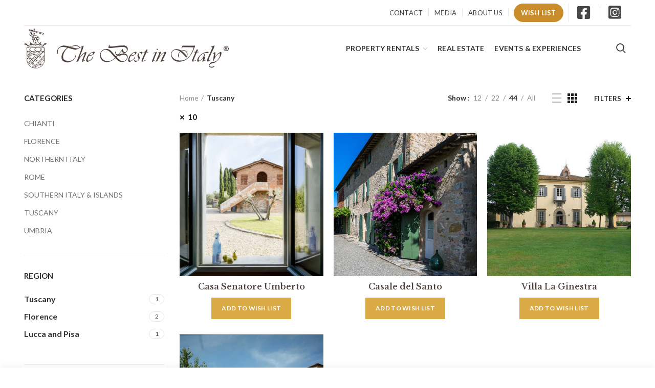

--- FILE ---
content_type: text/html; charset=utf-8
request_url: https://www.thebestinitaly.com/collections/tuscany/10?view=grid_44?&view=grid_44
body_size: 28052
content:
<!doctype html>
<!--[if IE 8]><html class="no-js lt-ie9" lang="en"> <![endif]-->
<!--[if IE 9 ]><html class="ie9 no-js"> <![endif]-->
<!--[if (gt IE 9)|!(IE)]><!--> <html class="no-js"> <!--<![endif]-->
<head> 
  <script src="https://kit.fontawesome.com/96b17c9958.js" crossorigin="anonymous"></script>

  <!-- Basic page needs ================================================== -->
  <meta charset="utf-8">  
  <meta http-equiv="Content-Type" content="text/html; charset=utf-8"> 
  <link rel="shortcut icon" href="//www.thebestinitaly.com/cdn/shop/t/2/assets/favicon.ico?v=104503928257113044711595472961" type="image/png" /> 
  
  <title>Tuscany - The Best in Italy</title>
  

  

  <!-- Helpers ================================================== -->
  <!-- /snippets/social-meta-tags.liquid -->


  <meta property="og:type" content="website">
  <meta property="og:title" content="Tuscany">
  


  <meta property="og:url" content="https://www.thebestinitaly.com/collections/tuscany/10">
  <meta property="og:site_name" content="The Best in Italy">





<meta name="twitter:card" content="summary">


  <link rel="canonical" href="https://www.thebestinitaly.com/collections/tuscany/10"> 
  
  <meta name="viewport" content="width=device-width, initial-scale=1, minimum-scale=1, maximum-scale=1" />
  
  <meta name="theme-color" content="">
  <link href="//www.thebestinitaly.com/cdn/shop/t/2/assets/bootstrap.min.css?v=58221731202380851321595472953" rel="stylesheet" type="text/css" media="all" />
  <!-- CSS ==================================================+ -->
  
  <link href="//www.thebestinitaly.com/cdn/shop/t/2/assets/woodmart.css?v=17988835539178055051595473023" rel="stylesheet" type="text/css" media="all" /> 
  <link href="//www.thebestinitaly.com/cdn/shop/t/2/assets/font-awesome.min.css?v=113312282277748132781595472962" rel="stylesheet" type="text/css" media="all" /> 
  <link href="//www.thebestinitaly.com/cdn/shop/t/2/assets/owl.carousel.min.css?v=145426782246919001381595473002" rel="stylesheet" type="text/css" media="all" /> 
  <link href="//www.thebestinitaly.com/cdn/shop/t/2/assets/magnific-popup.css?v=90148344948437341381595472996" rel="stylesheet" type="text/css" media="all" /> 
  <link href="//www.thebestinitaly.com/cdn/shop/t/2/assets/styles.scss.css?v=64383680492242883781674880467" rel="stylesheet" type="text/css" media="all" /> 
  <link href="//www.thebestinitaly.com/cdn/shop/t/2/assets/styles2.scss.css?v=56163784068495130971610947013" rel="stylesheet" type="text/css" media="all" /> 
  <link href="//www.thebestinitaly.com/cdn/shop/t/2/assets/photoswipe.css?v=163803283482332198031595473003" rel="stylesheet" type="text/css" media="all" /> 
   
  <link href="//www.thebestinitaly.com/cdn/shop/t/2/assets/animate.css?v=46562366335879635691595472949" rel="stylesheet" type="text/css" media="all" /> 
  <link href="//www.thebestinitaly.com/cdn/shop/t/2/assets/color-config.scss.css?v=34807515532426728221606612417" rel="stylesheet" type="text/css" media="all" /> 
  <!-- Header hook for plugins ================================================== -->
  <script>window.performance && window.performance.mark && window.performance.mark('shopify.content_for_header.start');</script><meta id="shopify-digital-wallet" name="shopify-digital-wallet" content="/44239323291/digital_wallets/dialog">
<link rel="alternate" type="application/atom+xml" title="Feed" href="/collections/tuscany/10.atom" />
<link rel="alternate" type="application/json+oembed" href="https://www.thebestinitaly.com/collections/tuscany/10.oembed">
<script async="async" src="/checkouts/internal/preloads.js?locale=en-IT"></script>
<script id="shopify-features" type="application/json">{"accessToken":"5735550172043d469fcf4e167a585e7c","betas":["rich-media-storefront-analytics"],"domain":"www.thebestinitaly.com","predictiveSearch":true,"shopId":44239323291,"locale":"en"}</script>
<script>var Shopify = Shopify || {};
Shopify.shop = "thebestinitaly-com.myshopify.com";
Shopify.locale = "en";
Shopify.currency = {"active":"EUR","rate":"1.0"};
Shopify.country = "IT";
Shopify.theme = {"name":"Woodmart theme","id":105951133851,"schema_name":"Woodmart","schema_version":"1.4","theme_store_id":null,"role":"main"};
Shopify.theme.handle = "null";
Shopify.theme.style = {"id":null,"handle":null};
Shopify.cdnHost = "www.thebestinitaly.com/cdn";
Shopify.routes = Shopify.routes || {};
Shopify.routes.root = "/";</script>
<script type="module">!function(o){(o.Shopify=o.Shopify||{}).modules=!0}(window);</script>
<script>!function(o){function n(){var o=[];function n(){o.push(Array.prototype.slice.apply(arguments))}return n.q=o,n}var t=o.Shopify=o.Shopify||{};t.loadFeatures=n(),t.autoloadFeatures=n()}(window);</script>
<script id="shop-js-analytics" type="application/json">{"pageType":"collection"}</script>
<script defer="defer" async type="module" src="//www.thebestinitaly.com/cdn/shopifycloud/shop-js/modules/v2/client.init-shop-cart-sync_BT-GjEfc.en.esm.js"></script>
<script defer="defer" async type="module" src="//www.thebestinitaly.com/cdn/shopifycloud/shop-js/modules/v2/chunk.common_D58fp_Oc.esm.js"></script>
<script defer="defer" async type="module" src="//www.thebestinitaly.com/cdn/shopifycloud/shop-js/modules/v2/chunk.modal_xMitdFEc.esm.js"></script>
<script type="module">
  await import("//www.thebestinitaly.com/cdn/shopifycloud/shop-js/modules/v2/client.init-shop-cart-sync_BT-GjEfc.en.esm.js");
await import("//www.thebestinitaly.com/cdn/shopifycloud/shop-js/modules/v2/chunk.common_D58fp_Oc.esm.js");
await import("//www.thebestinitaly.com/cdn/shopifycloud/shop-js/modules/v2/chunk.modal_xMitdFEc.esm.js");

  window.Shopify.SignInWithShop?.initShopCartSync?.({"fedCMEnabled":true,"windoidEnabled":true});

</script>
<script>(function() {
  var isLoaded = false;
  function asyncLoad() {
    if (isLoaded) return;
    isLoaded = true;
    var urls = ["https:\/\/cdn.shopify.com\/s\/files\/1\/0442\/3932\/3291\/t\/2\/assets\/globorequestforquote_init.min.js?shop=thebestinitaly-com.myshopify.com"];
    for (var i = 0; i < urls.length; i++) {
      var s = document.createElement('script');
      s.type = 'text/javascript';
      s.async = true;
      s.src = urls[i];
      var x = document.getElementsByTagName('script')[0];
      x.parentNode.insertBefore(s, x);
    }
  };
  if(window.attachEvent) {
    window.attachEvent('onload', asyncLoad);
  } else {
    window.addEventListener('load', asyncLoad, false);
  }
})();</script>
<script id="__st">var __st={"a":44239323291,"offset":3600,"reqid":"33d5af53-2610-4ba0-9e74-d6686b9fdc5a-1769139689","pageurl":"www.thebestinitaly.com\/collections\/tuscany\/10?view=grid_44?\u0026view=grid_44","u":"06efb64aa263","p":"collection","rtyp":"collection","rid":210893275291};</script>
<script>window.ShopifyPaypalV4VisibilityTracking = true;</script>
<script id="captcha-bootstrap">!function(){'use strict';const t='contact',e='account',n='new_comment',o=[[t,t],['blogs',n],['comments',n],[t,'customer']],c=[[e,'customer_login'],[e,'guest_login'],[e,'recover_customer_password'],[e,'create_customer']],r=t=>t.map((([t,e])=>`form[action*='/${t}']:not([data-nocaptcha='true']) input[name='form_type'][value='${e}']`)).join(','),a=t=>()=>t?[...document.querySelectorAll(t)].map((t=>t.form)):[];function s(){const t=[...o],e=r(t);return a(e)}const i='password',u='form_key',d=['recaptcha-v3-token','g-recaptcha-response','h-captcha-response',i],f=()=>{try{return window.sessionStorage}catch{return}},m='__shopify_v',_=t=>t.elements[u];function p(t,e,n=!1){try{const o=window.sessionStorage,c=JSON.parse(o.getItem(e)),{data:r}=function(t){const{data:e,action:n}=t;return t[m]||n?{data:e,action:n}:{data:t,action:n}}(c);for(const[e,n]of Object.entries(r))t.elements[e]&&(t.elements[e].value=n);n&&o.removeItem(e)}catch(o){console.error('form repopulation failed',{error:o})}}const l='form_type',E='cptcha';function T(t){t.dataset[E]=!0}const w=window,h=w.document,L='Shopify',v='ce_forms',y='captcha';let A=!1;((t,e)=>{const n=(g='f06e6c50-85a8-45c8-87d0-21a2b65856fe',I='https://cdn.shopify.com/shopifycloud/storefront-forms-hcaptcha/ce_storefront_forms_captcha_hcaptcha.v1.5.2.iife.js',D={infoText:'Protected by hCaptcha',privacyText:'Privacy',termsText:'Terms'},(t,e,n)=>{const o=w[L][v],c=o.bindForm;if(c)return c(t,g,e,D).then(n);var r;o.q.push([[t,g,e,D],n]),r=I,A||(h.body.append(Object.assign(h.createElement('script'),{id:'captcha-provider',async:!0,src:r})),A=!0)});var g,I,D;w[L]=w[L]||{},w[L][v]=w[L][v]||{},w[L][v].q=[],w[L][y]=w[L][y]||{},w[L][y].protect=function(t,e){n(t,void 0,e),T(t)},Object.freeze(w[L][y]),function(t,e,n,w,h,L){const[v,y,A,g]=function(t,e,n){const i=e?o:[],u=t?c:[],d=[...i,...u],f=r(d),m=r(i),_=r(d.filter((([t,e])=>n.includes(e))));return[a(f),a(m),a(_),s()]}(w,h,L),I=t=>{const e=t.target;return e instanceof HTMLFormElement?e:e&&e.form},D=t=>v().includes(t);t.addEventListener('submit',(t=>{const e=I(t);if(!e)return;const n=D(e)&&!e.dataset.hcaptchaBound&&!e.dataset.recaptchaBound,o=_(e),c=g().includes(e)&&(!o||!o.value);(n||c)&&t.preventDefault(),c&&!n&&(function(t){try{if(!f())return;!function(t){const e=f();if(!e)return;const n=_(t);if(!n)return;const o=n.value;o&&e.removeItem(o)}(t);const e=Array.from(Array(32),(()=>Math.random().toString(36)[2])).join('');!function(t,e){_(t)||t.append(Object.assign(document.createElement('input'),{type:'hidden',name:u})),t.elements[u].value=e}(t,e),function(t,e){const n=f();if(!n)return;const o=[...t.querySelectorAll(`input[type='${i}']`)].map((({name:t})=>t)),c=[...d,...o],r={};for(const[a,s]of new FormData(t).entries())c.includes(a)||(r[a]=s);n.setItem(e,JSON.stringify({[m]:1,action:t.action,data:r}))}(t,e)}catch(e){console.error('failed to persist form',e)}}(e),e.submit())}));const S=(t,e)=>{t&&!t.dataset[E]&&(n(t,e.some((e=>e===t))),T(t))};for(const o of['focusin','change'])t.addEventListener(o,(t=>{const e=I(t);D(e)&&S(e,y())}));const B=e.get('form_key'),M=e.get(l),P=B&&M;t.addEventListener('DOMContentLoaded',(()=>{const t=y();if(P)for(const e of t)e.elements[l].value===M&&p(e,B);[...new Set([...A(),...v().filter((t=>'true'===t.dataset.shopifyCaptcha))])].forEach((e=>S(e,t)))}))}(h,new URLSearchParams(w.location.search),n,t,e,['guest_login'])})(!0,!0)}();</script>
<script integrity="sha256-4kQ18oKyAcykRKYeNunJcIwy7WH5gtpwJnB7kiuLZ1E=" data-source-attribution="shopify.loadfeatures" defer="defer" src="//www.thebestinitaly.com/cdn/shopifycloud/storefront/assets/storefront/load_feature-a0a9edcb.js" crossorigin="anonymous"></script>
<script data-source-attribution="shopify.dynamic_checkout.dynamic.init">var Shopify=Shopify||{};Shopify.PaymentButton=Shopify.PaymentButton||{isStorefrontPortableWallets:!0,init:function(){window.Shopify.PaymentButton.init=function(){};var t=document.createElement("script");t.src="https://www.thebestinitaly.com/cdn/shopifycloud/portable-wallets/latest/portable-wallets.en.js",t.type="module",document.head.appendChild(t)}};
</script>
<script data-source-attribution="shopify.dynamic_checkout.buyer_consent">
  function portableWalletsHideBuyerConsent(e){var t=document.getElementById("shopify-buyer-consent"),n=document.getElementById("shopify-subscription-policy-button");t&&n&&(t.classList.add("hidden"),t.setAttribute("aria-hidden","true"),n.removeEventListener("click",e))}function portableWalletsShowBuyerConsent(e){var t=document.getElementById("shopify-buyer-consent"),n=document.getElementById("shopify-subscription-policy-button");t&&n&&(t.classList.remove("hidden"),t.removeAttribute("aria-hidden"),n.addEventListener("click",e))}window.Shopify?.PaymentButton&&(window.Shopify.PaymentButton.hideBuyerConsent=portableWalletsHideBuyerConsent,window.Shopify.PaymentButton.showBuyerConsent=portableWalletsShowBuyerConsent);
</script>
<script data-source-attribution="shopify.dynamic_checkout.cart.bootstrap">document.addEventListener("DOMContentLoaded",(function(){function t(){return document.querySelector("shopify-accelerated-checkout-cart, shopify-accelerated-checkout")}if(t())Shopify.PaymentButton.init();else{new MutationObserver((function(e,n){t()&&(Shopify.PaymentButton.init(),n.disconnect())})).observe(document.body,{childList:!0,subtree:!0})}}));
</script>

<script>window.performance && window.performance.mark && window.performance.mark('shopify.content_for_header.end');</script>
  <!-- /snippets/oldIE-js.liquid -->


<!--[if lt IE 9]>
<script src="//cdnjs.cloudflare.com/ajax/libs/html5shiv/3.7.2/html5shiv.min.js" type="text/javascript"></script>
<script src="//www.thebestinitaly.com/cdn/shop/t/2/assets/respond.min.js?v=52248677837542619231595473006" type="text/javascript"></script>
<link href="//www.thebestinitaly.com/cdn/shop/t/2/assets/respond-proxy.html" id="respond-proxy" rel="respond-proxy" />
<link href="//www.thebestinitaly.com/search?q=61ad9c4fb4cd10ea7919bb8b490dd9a4" id="respond-redirect" rel="respond-redirect" />
<script src="//www.thebestinitaly.com/search?q=61ad9c4fb4cd10ea7919bb8b490dd9a4" type="text/javascript"></script>
<![endif]-->


 
  <script src="//www.thebestinitaly.com/cdn/shop/t/2/assets/vendor.js?v=170356950042375058991610605140" type="text/javascript"></script>
  <script src="//www.thebestinitaly.com/cdn/shop/t/2/assets/bootstrap.min.js?v=135618559580299884151595472954" type="text/javascript"></script> 
  
<link href="//fonts.googleapis.com/css?family=Lato:300italic,400italic,500italic,600italic,700italic,800italic,700,300,600,800,400,500&amp;subset=cyrillic-ext,greek-ext,latin,latin-ext,cyrillic,greek,vietnamese" rel='stylesheet' type='text/css'><link href="//fonts.googleapis.com/css?family=Libre Baskerville:300italic,400italic,500italic,600italic,700italic,800italic,700,300,600,800,400,500&amp;subset=cyrillic-ext,greek-ext,latin,latin-ext,cyrillic,greek,vietnamese" rel='stylesheet' type='text/css'><link href="//fonts.googleapis.com/css?family=Libre Baskerville:300italic,400italic,500italic,600italic,700italic,800italic,700,300,600,800,400,500&amp;subset=cyrillic-ext,greek-ext,latin,latin-ext,cyrillic,greek,vietnamese" rel='stylesheet' type='text/css'><link href="//fonts.googleapis.com/css?family=Lato:300italic,400italic,500italic,600italic,700italic,800italic,700,300,600,800,400,500&amp;subset=cyrillic-ext,greek-ext,latin,latin-ext,cyrillic,greek,vietnamese" rel='stylesheet' type='text/css'><link href="//fonts.googleapis.com/css?family=Lato:300italic,400italic,500italic,600italic,700italic,800italic,700,300,600,800,400,500&amp;subset=cyrillic-ext,greek-ext,latin,latin-ext,cyrillic,greek,vietnamese" rel='stylesheet' type='text/css'>
<link href="//fonts.googleapis.com/css?family=Lato:300italic,400italic,500italic,600italic,700italic,800italic,700,300,600,800,400,500&amp;subset=cyrillic-ext,greek-ext,latin,latin-ext,cyrillic,greek,vietnamese" rel='stylesheet' type='text/css'><script type="text/javascript">
    var productsObj = {}; 
    var swatch_color_type = 1; 
    var product_swatch_size = 'size-small';
    var asset_url = '//www.thebestinitaly.com/cdn/shop/t/2/assets//?v=2442';
    var money_format = '<span class="money"><span class=hidden>€{{amount_with_comma_separator}}</span></span>';
    var multi_language = false;
    var OSName="Unknown OS";
    if (navigator.appVersion.indexOf("Win")!=-1) OSName="Windows";
    if (navigator.appVersion.indexOf("Mac")!=-1) OSName="Mac OS X";
    if (navigator.appVersion.indexOf("X11")!=-1) OSName="UNIX";
    if (navigator.appVersion.indexOf("Linux")!=-1) OSName="Linux";
    $('html').addClass('platform-'+OSName);
  </script> 
  <script src="//www.thebestinitaly.com/cdn/shop/t/2/assets/lang2.js?v=31446015676001772991595472994" type="text/javascript"></script>
<script>
  var translator = {
    current_lang : jQuery.cookie("language"),
    init: function() {
      translator.updateStyling();	 
      translator.updateLangSwitcher();
    },
    updateStyling: function() {
        var style;
        if (translator.isLang2()) {
          style = "<style>*[data-translate] {visibility:hidden} .lang1 {display:none}</style>";          
        } else {
          style = "<style>*[data-translate] {visibility:visible} .lang2 {display:none}</style>";
        }
        jQuery('head').append(style);
    },
    updateLangSwitcher: function() { 
      if (translator.isLang2()) {
        jQuery(".menu-item-type-language .woodmart-nav-link").removeClass('active');
        jQuery(".menu-item-type-language .woodmart-nav-link.lang-2").addClass("active");
      }
    },
    getTextToTranslate: function(selector) {
      var result = window.lang2;
      var params;
      if (selector.indexOf("|") > 0) {
        var devideList = selector.split("|");
        selector = devideList[0];
        params = devideList[1].split(",");
      }

      var selectorArr = selector.split('.');
      if (selectorArr) {
        for (var i = 0; i < selectorArr.length; i++) {
            result = result[selectorArr[i]];
        }
      } else {
        result = result[selector];
      }
      if (result && result.one && result.other) {
        var countEqual1 = true;
        for (var i = 0; i < params.length; i++) {
          if (params[i].indexOf("count") >= 0) {
            variables = params[i].split(":");
            if (variables.length>1) {
              var count = variables[1];
              if (count > 1) {
                countEqual1 = false;
              }
            }
          }
        } 
        if (countEqual1) {
          result = result.one;
        } else {
          result = result.other;
        }
      } 
      
      if (params && params.length>0) {
        result = result.replace(/{{\s*/g, "{{");
        result = result.replace(/\s*}}/g, "}}");
        for (var i = 0; i < params.length; i++) {
          variables = params[i].split(":");
          if (variables.length>1) {
            result = result.replace("{{"+variables[0]+"}}", variables[1]);
          }          
        }
      }
      

      return result;
    },
    isLang2: function() {
      return translator.current_lang && translator.current_lang == 2;
    }, 
    doTranslate: function(blockSelector) {
      if (translator.isLang2()) {
        jQuery(blockSelector + " [data-translate]").each(function(e) {          
          var item = jQuery(this);
          var selector = item.attr("data-translate");
          var text = translator.getTextToTranslate(selector); 
          if (item.attr("translate-item")) {
            var attribute = item.attr("translate-item");
            if (attribute == 'blog-date-author') {
              item.html(text);
            } else if (attribute!="") {            
              item.attr(attribute,text);
            }
          } else if (item.is("input")) { 
            if(item.is("input[type=search]")){
            	item.attr("placeholder", text);
            }else{
            	item.val(text);
            }
            
          } else {
            item.text(text);
          }
          item.css("visibility","visible");
        });
      }
    }   
  };
  translator.init(); 
  jQuery(document).ready(function() {     
    jQuery('.select-language a').on('click', function(){ 
      var value = jQuery(this).data('lang');
      jQuery.cookie('language', value, {expires:10, path:'/'});
      location.reload();
    });
  	translator.doTranslate("body");
  });
</script>
  <style>
    
    .single-product-content .product-options .selector-wrapper {
      display: none;
    }
     
    .btn.btn-color-primary {
color: #fff !important;
}
html body {
    line-height: 1.6;
}
.btn-style-bordered.btn-color-default { 
    border-color: #d6d6d6;
    border-radius: 5px;
}
.btn.woodmart-nav-link.btn-color-primary {
color: #fff !important;
}
.topbar-content {
border-color: rgba(227,227,227,1);
    border-bottom-width: 1px;
    border-bottom-style: solid;
}
.btn {font-weight: 600 !important;}
.btn.btn-margin {margin-left: 10px; margin-right:10px;}
.btn-size-small { 
    padding: 10px 14px !important;
}
.topbar-menu .menu,.topbar-wrapp {border: none;}
.topbar-content {height: 50px;}
.topbar-column {
align-items: center;
}
.topbar-menu .item-level-0 a {
line-height: 16px !important;
height: auto !important;
}
.topbar-menu .item-level-0.menu-item-type-language a.woodmart-nav-link.active {
    padding-left: 0;
}
@media (min-width: 1024px) {
.woodmart-top-bar-on .header-overlap, .woodmart-top-bar-on .header-sticky-real {
    top: 50px;
}
}
@media (max-width: 1024px) {
.topbar-content {border: none;display: none;}
}
.slideshow-section .content_slideshow h5 {
    font-size: 20px;
    line-height: 20px; 
    margin-bottom: 12px;
    font-weight: 400;
}
.slideshow-section .content_slideshow h4 {
    font-size: 79px;
    line-height: 79px;
    font-weight: 800;
    margin-bottom: 27px;
}
.content-1546058811706-1 .btn-color-primary {
background-color:#60a3f5;
}
.content-1546058811706-2 .btn-color-primary {
background-color:#f9b437;
}
.slideshow-section .owl-dots .owl-dot span {
width: 13px;
height: 13px;
}
.slideshow-section .owl-dots {
    position: absolute;
    left: 20.5%;
    right: auto;
    display: inline-block;
    bottom: 55px;
}
.slideshow-section .owl-dots .owl-dot span {
    border-color: rgba(229, 229, 229, 1);
    background-color: rgba(229, 229, 229, 1);
}
.slideshow-section .owl-dots .owl-dot:not(.active):hover span {background-color:#fff;}
@media(max-width: 1024px){
.slideshow-section .content_slideshow h5 {
    font-size: 14px;
    line-height: 14px; 
    margin-bottom: 12px;
    font-weight: 400;
}
.slideshow-section .content_slideshow h4 {
    font-size: 47px;
    line-height: 47px;
    font-weight: 800;
    margin-bottom: 27px;
}
}
.cat-design-default .wrapp-category {box-shadow: none;}
.vc_custom_15472780707248 .vc_column_container {
text-align:center;
}
.product-tab .vc_empty_space {height: 20px !important;}
.fbhome {font-size:25px !important;margin-left:5px; margin-right:0px !important;}
    <link href="https://fonts.googleapis.com/css2?family=Caveat&amp;display=swap" rel="stylesheet">
  </style>  
	<script type="text/javascript" src="//www.thebestinitaly.com/cdn/shop/t/2/assets/globorequestforquote_params.min.js?v=82563390832950640731648617812" ></script>
<script type="text/javascript">
    var GRFQConfigs = GRFQConfigs || {};
    GRFQConfigs.customer = {
        'id': '',
        'email': '',
        'name': ''
    };
    GRFQConfigs.pageempty = "Your Wish List is currently empty."
    GRFQConfigs.product = null;
        GRFQConfigs.cartItems = [];
        if(typeof GRFQConfigs.lang_translations.find(x => x.code == Shopify.locale) != "undefined"){
        GRFQConfigs.translations = GRFQConfigs.lang_translations.find(x => x.code == Shopify.locale);
    }else{
        GRFQConfigs.translations = GRFQConfigs.translation_default;
    }
</script>
<script type="text/javascript" src="//www.thebestinitaly.com/cdn/shop/t/2/assets/globorequestforquote.min.js?v=149395213343760045971641166934" defer="defer"></script>

<link href="//www.thebestinitaly.com/cdn/shop/t/2/assets/globorequestforquote.css?v=34113738839495752341641192469" rel="stylesheet" type="text/css" media="all" /><style>
    .rfq-btn{
        background: #daaa44;
        color: #ffffff;
        font-size: 12px;
    }
</style>
    <!-- See https://customfields.zendesk.com/hc/en-us/articles/360000919672 -->
  <!-- Custom Fields accordions --><script src="//www.thebestinitaly.com/cdn/shop/t/2/assets/custom-fields-accordions.js?v=40097056704605154481595560056" defer="defer"></script>
  <link href="//www.thebestinitaly.com/cdn/shop/t/2/assets/custom-fields-accordions.scss.css?v=177668093914580564101620023159" rel="stylesheet" type="text/css" media="all" />

  

<script>window.__pagefly_analytics_settings__={"acceptTracking":false};</script>
 

<!-- BEGIN app block: shopify://apps/pagefly-page-builder/blocks/app-embed/83e179f7-59a0-4589-8c66-c0dddf959200 -->

<!-- BEGIN app snippet: pagefly-cro-ab-testing-main -->







<script>
  ;(function () {
    const url = new URL(window.location)
    const viewParam = url.searchParams.get('view')
    if (viewParam && viewParam.includes('variant-pf-')) {
      url.searchParams.set('pf_v', viewParam)
      url.searchParams.delete('view')
      window.history.replaceState({}, '', url)
    }
  })()
</script>



<script type='module'>
  
  window.PAGEFLY_CRO = window.PAGEFLY_CRO || {}

  window.PAGEFLY_CRO['data_debug'] = {
    original_template_suffix: "grid_44",
    allow_ab_test: false,
    ab_test_start_time: 0,
    ab_test_end_time: 0,
    today_date_time: 1769139689000,
  }
  window.PAGEFLY_CRO['GA4'] = { enabled: false}
</script>

<!-- END app snippet -->








  <script src='https://cdn.shopify.com/extensions/019bb4f9-aed6-78a3-be91-e9d44663e6bf/pagefly-page-builder-215/assets/pagefly-helper.js' defer='defer'></script>

  <script src='https://cdn.shopify.com/extensions/019bb4f9-aed6-78a3-be91-e9d44663e6bf/pagefly-page-builder-215/assets/pagefly-general-helper.js' defer='defer'></script>

  <script src='https://cdn.shopify.com/extensions/019bb4f9-aed6-78a3-be91-e9d44663e6bf/pagefly-page-builder-215/assets/pagefly-snap-slider.js' defer='defer'></script>

  <script src='https://cdn.shopify.com/extensions/019bb4f9-aed6-78a3-be91-e9d44663e6bf/pagefly-page-builder-215/assets/pagefly-slideshow-v3.js' defer='defer'></script>

  <script src='https://cdn.shopify.com/extensions/019bb4f9-aed6-78a3-be91-e9d44663e6bf/pagefly-page-builder-215/assets/pagefly-slideshow-v4.js' defer='defer'></script>

  <script src='https://cdn.shopify.com/extensions/019bb4f9-aed6-78a3-be91-e9d44663e6bf/pagefly-page-builder-215/assets/pagefly-glider.js' defer='defer'></script>

  <script src='https://cdn.shopify.com/extensions/019bb4f9-aed6-78a3-be91-e9d44663e6bf/pagefly-page-builder-215/assets/pagefly-slideshow-v1-v2.js' defer='defer'></script>

  <script src='https://cdn.shopify.com/extensions/019bb4f9-aed6-78a3-be91-e9d44663e6bf/pagefly-page-builder-215/assets/pagefly-product-media.js' defer='defer'></script>

  <script src='https://cdn.shopify.com/extensions/019bb4f9-aed6-78a3-be91-e9d44663e6bf/pagefly-page-builder-215/assets/pagefly-product.js' defer='defer'></script>


<script id='pagefly-helper-data' type='application/json'>
  {
    "page_optimization": {
      "assets_prefetching": false
    },
    "elements_asset_mapper": {
      "Accordion": "https://cdn.shopify.com/extensions/019bb4f9-aed6-78a3-be91-e9d44663e6bf/pagefly-page-builder-215/assets/pagefly-accordion.js",
      "Accordion3": "https://cdn.shopify.com/extensions/019bb4f9-aed6-78a3-be91-e9d44663e6bf/pagefly-page-builder-215/assets/pagefly-accordion3.js",
      "CountDown": "https://cdn.shopify.com/extensions/019bb4f9-aed6-78a3-be91-e9d44663e6bf/pagefly-page-builder-215/assets/pagefly-countdown.js",
      "GMap1": "https://cdn.shopify.com/extensions/019bb4f9-aed6-78a3-be91-e9d44663e6bf/pagefly-page-builder-215/assets/pagefly-gmap.js",
      "GMap2": "https://cdn.shopify.com/extensions/019bb4f9-aed6-78a3-be91-e9d44663e6bf/pagefly-page-builder-215/assets/pagefly-gmap.js",
      "GMapBasicV2": "https://cdn.shopify.com/extensions/019bb4f9-aed6-78a3-be91-e9d44663e6bf/pagefly-page-builder-215/assets/pagefly-gmap.js",
      "GMapAdvancedV2": "https://cdn.shopify.com/extensions/019bb4f9-aed6-78a3-be91-e9d44663e6bf/pagefly-page-builder-215/assets/pagefly-gmap.js",
      "HTML.Video": "https://cdn.shopify.com/extensions/019bb4f9-aed6-78a3-be91-e9d44663e6bf/pagefly-page-builder-215/assets/pagefly-htmlvideo.js",
      "HTML.Video2": "https://cdn.shopify.com/extensions/019bb4f9-aed6-78a3-be91-e9d44663e6bf/pagefly-page-builder-215/assets/pagefly-htmlvideo2.js",
      "HTML.Video3": "https://cdn.shopify.com/extensions/019bb4f9-aed6-78a3-be91-e9d44663e6bf/pagefly-page-builder-215/assets/pagefly-htmlvideo2.js",
      "BackgroundVideo": "https://cdn.shopify.com/extensions/019bb4f9-aed6-78a3-be91-e9d44663e6bf/pagefly-page-builder-215/assets/pagefly-htmlvideo2.js",
      "Instagram": "https://cdn.shopify.com/extensions/019bb4f9-aed6-78a3-be91-e9d44663e6bf/pagefly-page-builder-215/assets/pagefly-instagram.js",
      "Instagram2": "https://cdn.shopify.com/extensions/019bb4f9-aed6-78a3-be91-e9d44663e6bf/pagefly-page-builder-215/assets/pagefly-instagram.js",
      "Insta3": "https://cdn.shopify.com/extensions/019bb4f9-aed6-78a3-be91-e9d44663e6bf/pagefly-page-builder-215/assets/pagefly-instagram3.js",
      "Tabs": "https://cdn.shopify.com/extensions/019bb4f9-aed6-78a3-be91-e9d44663e6bf/pagefly-page-builder-215/assets/pagefly-tab.js",
      "Tabs3": "https://cdn.shopify.com/extensions/019bb4f9-aed6-78a3-be91-e9d44663e6bf/pagefly-page-builder-215/assets/pagefly-tab3.js",
      "ProductBox": "https://cdn.shopify.com/extensions/019bb4f9-aed6-78a3-be91-e9d44663e6bf/pagefly-page-builder-215/assets/pagefly-cart.js",
      "FBPageBox2": "https://cdn.shopify.com/extensions/019bb4f9-aed6-78a3-be91-e9d44663e6bf/pagefly-page-builder-215/assets/pagefly-facebook.js",
      "FBLikeButton2": "https://cdn.shopify.com/extensions/019bb4f9-aed6-78a3-be91-e9d44663e6bf/pagefly-page-builder-215/assets/pagefly-facebook.js",
      "TwitterFeed2": "https://cdn.shopify.com/extensions/019bb4f9-aed6-78a3-be91-e9d44663e6bf/pagefly-page-builder-215/assets/pagefly-twitter.js",
      "Paragraph4": "https://cdn.shopify.com/extensions/019bb4f9-aed6-78a3-be91-e9d44663e6bf/pagefly-page-builder-215/assets/pagefly-paragraph4.js",

      "AliReviews": "https://cdn.shopify.com/extensions/019bb4f9-aed6-78a3-be91-e9d44663e6bf/pagefly-page-builder-215/assets/pagefly-3rd-elements.js",
      "BackInStock": "https://cdn.shopify.com/extensions/019bb4f9-aed6-78a3-be91-e9d44663e6bf/pagefly-page-builder-215/assets/pagefly-3rd-elements.js",
      "GloboBackInStock": "https://cdn.shopify.com/extensions/019bb4f9-aed6-78a3-be91-e9d44663e6bf/pagefly-page-builder-215/assets/pagefly-3rd-elements.js",
      "GrowaveWishlist": "https://cdn.shopify.com/extensions/019bb4f9-aed6-78a3-be91-e9d44663e6bf/pagefly-page-builder-215/assets/pagefly-3rd-elements.js",
      "InfiniteOptionsShopPad": "https://cdn.shopify.com/extensions/019bb4f9-aed6-78a3-be91-e9d44663e6bf/pagefly-page-builder-215/assets/pagefly-3rd-elements.js",
      "InkybayProductPersonalizer": "https://cdn.shopify.com/extensions/019bb4f9-aed6-78a3-be91-e9d44663e6bf/pagefly-page-builder-215/assets/pagefly-3rd-elements.js",
      "LimeSpot": "https://cdn.shopify.com/extensions/019bb4f9-aed6-78a3-be91-e9d44663e6bf/pagefly-page-builder-215/assets/pagefly-3rd-elements.js",
      "Loox": "https://cdn.shopify.com/extensions/019bb4f9-aed6-78a3-be91-e9d44663e6bf/pagefly-page-builder-215/assets/pagefly-3rd-elements.js",
      "Opinew": "https://cdn.shopify.com/extensions/019bb4f9-aed6-78a3-be91-e9d44663e6bf/pagefly-page-builder-215/assets/pagefly-3rd-elements.js",
      "Powr": "https://cdn.shopify.com/extensions/019bb4f9-aed6-78a3-be91-e9d44663e6bf/pagefly-page-builder-215/assets/pagefly-3rd-elements.js",
      "ProductReviews": "https://cdn.shopify.com/extensions/019bb4f9-aed6-78a3-be91-e9d44663e6bf/pagefly-page-builder-215/assets/pagefly-3rd-elements.js",
      "PushOwl": "https://cdn.shopify.com/extensions/019bb4f9-aed6-78a3-be91-e9d44663e6bf/pagefly-page-builder-215/assets/pagefly-3rd-elements.js",
      "ReCharge": "https://cdn.shopify.com/extensions/019bb4f9-aed6-78a3-be91-e9d44663e6bf/pagefly-page-builder-215/assets/pagefly-3rd-elements.js",
      "Rivyo": "https://cdn.shopify.com/extensions/019bb4f9-aed6-78a3-be91-e9d44663e6bf/pagefly-page-builder-215/assets/pagefly-3rd-elements.js",
      "TrackingMore": "https://cdn.shopify.com/extensions/019bb4f9-aed6-78a3-be91-e9d44663e6bf/pagefly-page-builder-215/assets/pagefly-3rd-elements.js",
      "Vitals": "https://cdn.shopify.com/extensions/019bb4f9-aed6-78a3-be91-e9d44663e6bf/pagefly-page-builder-215/assets/pagefly-3rd-elements.js",
      "Wiser": "https://cdn.shopify.com/extensions/019bb4f9-aed6-78a3-be91-e9d44663e6bf/pagefly-page-builder-215/assets/pagefly-3rd-elements.js"
    },
    "custom_elements_mapper": {
      "pf-click-action-element": "https://cdn.shopify.com/extensions/019bb4f9-aed6-78a3-be91-e9d44663e6bf/pagefly-page-builder-215/assets/pagefly-click-action-element.js",
      "pf-dialog-element": "https://cdn.shopify.com/extensions/019bb4f9-aed6-78a3-be91-e9d44663e6bf/pagefly-page-builder-215/assets/pagefly-dialog-element.js"
    }
  }
</script>


<!-- END app block --><meta property="og:image" content="https://cdn.shopify.com/s/files/1/0442/3932/3291/collections/tuscany-1977127-450x900.jpg?v=1601592356" />
<meta property="og:image:secure_url" content="https://cdn.shopify.com/s/files/1/0442/3932/3291/collections/tuscany-1977127-450x900.jpg?v=1601592356" />
<meta property="og:image:width" content="450" />
<meta property="og:image:height" content="500" />
<meta property="og:image:alt" content="Tuscany" />
<link href="https://monorail-edge.shopifysvc.com" rel="dns-prefetch">
<script>(function(){if ("sendBeacon" in navigator && "performance" in window) {try {var session_token_from_headers = performance.getEntriesByType('navigation')[0].serverTiming.find(x => x.name == '_s').description;} catch {var session_token_from_headers = undefined;}var session_cookie_matches = document.cookie.match(/_shopify_s=([^;]*)/);var session_token_from_cookie = session_cookie_matches && session_cookie_matches.length === 2 ? session_cookie_matches[1] : "";var session_token = session_token_from_headers || session_token_from_cookie || "";function handle_abandonment_event(e) {var entries = performance.getEntries().filter(function(entry) {return /monorail-edge.shopifysvc.com/.test(entry.name);});if (!window.abandonment_tracked && entries.length === 0) {window.abandonment_tracked = true;var currentMs = Date.now();var navigation_start = performance.timing.navigationStart;var payload = {shop_id: 44239323291,url: window.location.href,navigation_start,duration: currentMs - navigation_start,session_token,page_type: "collection"};window.navigator.sendBeacon("https://monorail-edge.shopifysvc.com/v1/produce", JSON.stringify({schema_id: "online_store_buyer_site_abandonment/1.1",payload: payload,metadata: {event_created_at_ms: currentMs,event_sent_at_ms: currentMs}}));}}window.addEventListener('pagehide', handle_abandonment_event);}}());</script>
<script id="web-pixels-manager-setup">(function e(e,d,r,n,o){if(void 0===o&&(o={}),!Boolean(null===(a=null===(i=window.Shopify)||void 0===i?void 0:i.analytics)||void 0===a?void 0:a.replayQueue)){var i,a;window.Shopify=window.Shopify||{};var t=window.Shopify;t.analytics=t.analytics||{};var s=t.analytics;s.replayQueue=[],s.publish=function(e,d,r){return s.replayQueue.push([e,d,r]),!0};try{self.performance.mark("wpm:start")}catch(e){}var l=function(){var e={modern:/Edge?\/(1{2}[4-9]|1[2-9]\d|[2-9]\d{2}|\d{4,})\.\d+(\.\d+|)|Firefox\/(1{2}[4-9]|1[2-9]\d|[2-9]\d{2}|\d{4,})\.\d+(\.\d+|)|Chrom(ium|e)\/(9{2}|\d{3,})\.\d+(\.\d+|)|(Maci|X1{2}).+ Version\/(15\.\d+|(1[6-9]|[2-9]\d|\d{3,})\.\d+)([,.]\d+|)( \(\w+\)|)( Mobile\/\w+|) Safari\/|Chrome.+OPR\/(9{2}|\d{3,})\.\d+\.\d+|(CPU[ +]OS|iPhone[ +]OS|CPU[ +]iPhone|CPU IPhone OS|CPU iPad OS)[ +]+(15[._]\d+|(1[6-9]|[2-9]\d|\d{3,})[._]\d+)([._]\d+|)|Android:?[ /-](13[3-9]|1[4-9]\d|[2-9]\d{2}|\d{4,})(\.\d+|)(\.\d+|)|Android.+Firefox\/(13[5-9]|1[4-9]\d|[2-9]\d{2}|\d{4,})\.\d+(\.\d+|)|Android.+Chrom(ium|e)\/(13[3-9]|1[4-9]\d|[2-9]\d{2}|\d{4,})\.\d+(\.\d+|)|SamsungBrowser\/([2-9]\d|\d{3,})\.\d+/,legacy:/Edge?\/(1[6-9]|[2-9]\d|\d{3,})\.\d+(\.\d+|)|Firefox\/(5[4-9]|[6-9]\d|\d{3,})\.\d+(\.\d+|)|Chrom(ium|e)\/(5[1-9]|[6-9]\d|\d{3,})\.\d+(\.\d+|)([\d.]+$|.*Safari\/(?![\d.]+ Edge\/[\d.]+$))|(Maci|X1{2}).+ Version\/(10\.\d+|(1[1-9]|[2-9]\d|\d{3,})\.\d+)([,.]\d+|)( \(\w+\)|)( Mobile\/\w+|) Safari\/|Chrome.+OPR\/(3[89]|[4-9]\d|\d{3,})\.\d+\.\d+|(CPU[ +]OS|iPhone[ +]OS|CPU[ +]iPhone|CPU IPhone OS|CPU iPad OS)[ +]+(10[._]\d+|(1[1-9]|[2-9]\d|\d{3,})[._]\d+)([._]\d+|)|Android:?[ /-](13[3-9]|1[4-9]\d|[2-9]\d{2}|\d{4,})(\.\d+|)(\.\d+|)|Mobile Safari.+OPR\/([89]\d|\d{3,})\.\d+\.\d+|Android.+Firefox\/(13[5-9]|1[4-9]\d|[2-9]\d{2}|\d{4,})\.\d+(\.\d+|)|Android.+Chrom(ium|e)\/(13[3-9]|1[4-9]\d|[2-9]\d{2}|\d{4,})\.\d+(\.\d+|)|Android.+(UC? ?Browser|UCWEB|U3)[ /]?(15\.([5-9]|\d{2,})|(1[6-9]|[2-9]\d|\d{3,})\.\d+)\.\d+|SamsungBrowser\/(5\.\d+|([6-9]|\d{2,})\.\d+)|Android.+MQ{2}Browser\/(14(\.(9|\d{2,})|)|(1[5-9]|[2-9]\d|\d{3,})(\.\d+|))(\.\d+|)|K[Aa][Ii]OS\/(3\.\d+|([4-9]|\d{2,})\.\d+)(\.\d+|)/},d=e.modern,r=e.legacy,n=navigator.userAgent;return n.match(d)?"modern":n.match(r)?"legacy":"unknown"}(),u="modern"===l?"modern":"legacy",c=(null!=n?n:{modern:"",legacy:""})[u],f=function(e){return[e.baseUrl,"/wpm","/b",e.hashVersion,"modern"===e.buildTarget?"m":"l",".js"].join("")}({baseUrl:d,hashVersion:r,buildTarget:u}),m=function(e){var d=e.version,r=e.bundleTarget,n=e.surface,o=e.pageUrl,i=e.monorailEndpoint;return{emit:function(e){var a=e.status,t=e.errorMsg,s=(new Date).getTime(),l=JSON.stringify({metadata:{event_sent_at_ms:s},events:[{schema_id:"web_pixels_manager_load/3.1",payload:{version:d,bundle_target:r,page_url:o,status:a,surface:n,error_msg:t},metadata:{event_created_at_ms:s}}]});if(!i)return console&&console.warn&&console.warn("[Web Pixels Manager] No Monorail endpoint provided, skipping logging."),!1;try{return self.navigator.sendBeacon.bind(self.navigator)(i,l)}catch(e){}var u=new XMLHttpRequest;try{return u.open("POST",i,!0),u.setRequestHeader("Content-Type","text/plain"),u.send(l),!0}catch(e){return console&&console.warn&&console.warn("[Web Pixels Manager] Got an unhandled error while logging to Monorail."),!1}}}}({version:r,bundleTarget:l,surface:e.surface,pageUrl:self.location.href,monorailEndpoint:e.monorailEndpoint});try{o.browserTarget=l,function(e){var d=e.src,r=e.async,n=void 0===r||r,o=e.onload,i=e.onerror,a=e.sri,t=e.scriptDataAttributes,s=void 0===t?{}:t,l=document.createElement("script"),u=document.querySelector("head"),c=document.querySelector("body");if(l.async=n,l.src=d,a&&(l.integrity=a,l.crossOrigin="anonymous"),s)for(var f in s)if(Object.prototype.hasOwnProperty.call(s,f))try{l.dataset[f]=s[f]}catch(e){}if(o&&l.addEventListener("load",o),i&&l.addEventListener("error",i),u)u.appendChild(l);else{if(!c)throw new Error("Did not find a head or body element to append the script");c.appendChild(l)}}({src:f,async:!0,onload:function(){if(!function(){var e,d;return Boolean(null===(d=null===(e=window.Shopify)||void 0===e?void 0:e.analytics)||void 0===d?void 0:d.initialized)}()){var d=window.webPixelsManager.init(e)||void 0;if(d){var r=window.Shopify.analytics;r.replayQueue.forEach((function(e){var r=e[0],n=e[1],o=e[2];d.publishCustomEvent(r,n,o)})),r.replayQueue=[],r.publish=d.publishCustomEvent,r.visitor=d.visitor,r.initialized=!0}}},onerror:function(){return m.emit({status:"failed",errorMsg:"".concat(f," has failed to load")})},sri:function(e){var d=/^sha384-[A-Za-z0-9+/=]+$/;return"string"==typeof e&&d.test(e)}(c)?c:"",scriptDataAttributes:o}),m.emit({status:"loading"})}catch(e){m.emit({status:"failed",errorMsg:(null==e?void 0:e.message)||"Unknown error"})}}})({shopId: 44239323291,storefrontBaseUrl: "https://www.thebestinitaly.com",extensionsBaseUrl: "https://extensions.shopifycdn.com/cdn/shopifycloud/web-pixels-manager",monorailEndpoint: "https://monorail-edge.shopifysvc.com/unstable/produce_batch",surface: "storefront-renderer",enabledBetaFlags: ["2dca8a86"],webPixelsConfigList: [{"id":"shopify-app-pixel","configuration":"{}","eventPayloadVersion":"v1","runtimeContext":"STRICT","scriptVersion":"0450","apiClientId":"shopify-pixel","type":"APP","privacyPurposes":["ANALYTICS","MARKETING"]},{"id":"shopify-custom-pixel","eventPayloadVersion":"v1","runtimeContext":"LAX","scriptVersion":"0450","apiClientId":"shopify-pixel","type":"CUSTOM","privacyPurposes":["ANALYTICS","MARKETING"]}],isMerchantRequest: false,initData: {"shop":{"name":"The Best in Italy","paymentSettings":{"currencyCode":"EUR"},"myshopifyDomain":"thebestinitaly-com.myshopify.com","countryCode":"IT","storefrontUrl":"https:\/\/www.thebestinitaly.com"},"customer":null,"cart":null,"checkout":null,"productVariants":[],"purchasingCompany":null},},"https://www.thebestinitaly.com/cdn","fcfee988w5aeb613cpc8e4bc33m6693e112",{"modern":"","legacy":""},{"shopId":"44239323291","storefrontBaseUrl":"https:\/\/www.thebestinitaly.com","extensionBaseUrl":"https:\/\/extensions.shopifycdn.com\/cdn\/shopifycloud\/web-pixels-manager","surface":"storefront-renderer","enabledBetaFlags":"[\"2dca8a86\"]","isMerchantRequest":"false","hashVersion":"fcfee988w5aeb613cpc8e4bc33m6693e112","publish":"custom","events":"[[\"page_viewed\",{}],[\"collection_viewed\",{\"collection\":{\"id\":\"210893275291\",\"title\":\"Tuscany\",\"productVariants\":[{\"price\":{\"amount\":0.0,\"currencyCode\":\"EUR\"},\"product\":{\"title\":\"Casa Senatore Umberto\",\"vendor\":\"The Best in Italy\",\"id\":\"6107813937307\",\"untranslatedTitle\":\"Casa Senatore Umberto\",\"url\":\"\/products\/casa-senatore-umberto\",\"type\":\"\"},\"id\":\"37721628475547\",\"image\":{\"src\":\"\/\/www.thebestinitaly.com\/cdn\/shop\/products\/Senatore-Umberto-square.jpg?v=1615079610\"},\"sku\":\"\",\"title\":\"Default Title\",\"untranslatedTitle\":\"Default Title\"},{\"price\":{\"amount\":0.0,\"currencyCode\":\"EUR\"},\"product\":{\"title\":\"Casale del Santo\",\"vendor\":\"The Best in Italy\",\"id\":\"6104759664795\",\"untranslatedTitle\":\"Casale del Santo\",\"url\":\"\/products\/casale-del-santo\",\"type\":\"\"},\"id\":\"37708994445467\",\"image\":{\"src\":\"\/\/www.thebestinitaly.com\/cdn\/shop\/products\/Casale-del-Santo-02.jpg?v=1610926062\"},\"sku\":\"\",\"title\":\"Default Title\",\"untranslatedTitle\":\"Default Title\"},{\"price\":{\"amount\":0.0,\"currencyCode\":\"EUR\"},\"product\":{\"title\":\"Villa La Ginestra\",\"vendor\":\"The Best in Italy\",\"id\":\"6566171246747\",\"untranslatedTitle\":\"Villa La Ginestra\",\"url\":\"\/products\/villa-la-ginestra\",\"type\":\"\"},\"id\":\"39354645741723\",\"image\":{\"src\":\"\/\/www.thebestinitaly.com\/cdn\/shop\/products\/Villa-La-Ginestra-001.jpg?v=1620073342\"},\"sku\":\"\",\"title\":\"Default Title\",\"untranslatedTitle\":\"Default Title\"},{\"price\":{\"amount\":0.0,\"currencyCode\":\"EUR\"},\"product\":{\"title\":\"Villa le Masse\",\"vendor\":\"The Best in Italy\",\"id\":\"6566105022619\",\"untranslatedTitle\":\"Villa le Masse\",\"url\":\"\/products\/villa-le-masse-lauren-clancy\",\"type\":\"\"},\"id\":\"39354466435227\",\"image\":{\"src\":\"\/\/www.thebestinitaly.com\/cdn\/shop\/products\/Villa-Le-Masse-Test-2000x2000.jpg?v=1620204488\"},\"sku\":\"\",\"title\":\"Default Title\",\"untranslatedTitle\":\"Default Title\"}]}}]]"});</script><script>
  window.ShopifyAnalytics = window.ShopifyAnalytics || {};
  window.ShopifyAnalytics.meta = window.ShopifyAnalytics.meta || {};
  window.ShopifyAnalytics.meta.currency = 'EUR';
  var meta = {"products":[{"id":6107813937307,"gid":"gid:\/\/shopify\/Product\/6107813937307","vendor":"The Best in Italy","type":"","handle":"casa-senatore-umberto","variants":[{"id":37721628475547,"price":0,"name":"Casa Senatore Umberto","public_title":null,"sku":""}],"remote":false},{"id":6104759664795,"gid":"gid:\/\/shopify\/Product\/6104759664795","vendor":"The Best in Italy","type":"","handle":"casale-del-santo","variants":[{"id":37708994445467,"price":0,"name":"Casale del Santo","public_title":null,"sku":""}],"remote":false},{"id":6566171246747,"gid":"gid:\/\/shopify\/Product\/6566171246747","vendor":"The Best in Italy","type":"","handle":"villa-la-ginestra","variants":[{"id":39354645741723,"price":0,"name":"Villa La Ginestra","public_title":null,"sku":""}],"remote":false},{"id":6566105022619,"gid":"gid:\/\/shopify\/Product\/6566105022619","vendor":"The Best in Italy","type":"","handle":"villa-le-masse-lauren-clancy","variants":[{"id":39354466435227,"price":0,"name":"Villa le Masse","public_title":null,"sku":""}],"remote":false}],"page":{"pageType":"collection","resourceType":"collection","resourceId":210893275291,"requestId":"33d5af53-2610-4ba0-9e74-d6686b9fdc5a-1769139689"}};
  for (var attr in meta) {
    window.ShopifyAnalytics.meta[attr] = meta[attr];
  }
</script>
<script class="analytics">
  (function () {
    var customDocumentWrite = function(content) {
      var jquery = null;

      if (window.jQuery) {
        jquery = window.jQuery;
      } else if (window.Checkout && window.Checkout.$) {
        jquery = window.Checkout.$;
      }

      if (jquery) {
        jquery('body').append(content);
      }
    };

    var hasLoggedConversion = function(token) {
      if (token) {
        return document.cookie.indexOf('loggedConversion=' + token) !== -1;
      }
      return false;
    }

    var setCookieIfConversion = function(token) {
      if (token) {
        var twoMonthsFromNow = new Date(Date.now());
        twoMonthsFromNow.setMonth(twoMonthsFromNow.getMonth() + 2);

        document.cookie = 'loggedConversion=' + token + '; expires=' + twoMonthsFromNow;
      }
    }

    var trekkie = window.ShopifyAnalytics.lib = window.trekkie = window.trekkie || [];
    if (trekkie.integrations) {
      return;
    }
    trekkie.methods = [
      'identify',
      'page',
      'ready',
      'track',
      'trackForm',
      'trackLink'
    ];
    trekkie.factory = function(method) {
      return function() {
        var args = Array.prototype.slice.call(arguments);
        args.unshift(method);
        trekkie.push(args);
        return trekkie;
      };
    };
    for (var i = 0; i < trekkie.methods.length; i++) {
      var key = trekkie.methods[i];
      trekkie[key] = trekkie.factory(key);
    }
    trekkie.load = function(config) {
      trekkie.config = config || {};
      trekkie.config.initialDocumentCookie = document.cookie;
      var first = document.getElementsByTagName('script')[0];
      var script = document.createElement('script');
      script.type = 'text/javascript';
      script.onerror = function(e) {
        var scriptFallback = document.createElement('script');
        scriptFallback.type = 'text/javascript';
        scriptFallback.onerror = function(error) {
                var Monorail = {
      produce: function produce(monorailDomain, schemaId, payload) {
        var currentMs = new Date().getTime();
        var event = {
          schema_id: schemaId,
          payload: payload,
          metadata: {
            event_created_at_ms: currentMs,
            event_sent_at_ms: currentMs
          }
        };
        return Monorail.sendRequest("https://" + monorailDomain + "/v1/produce", JSON.stringify(event));
      },
      sendRequest: function sendRequest(endpointUrl, payload) {
        // Try the sendBeacon API
        if (window && window.navigator && typeof window.navigator.sendBeacon === 'function' && typeof window.Blob === 'function' && !Monorail.isIos12()) {
          var blobData = new window.Blob([payload], {
            type: 'text/plain'
          });

          if (window.navigator.sendBeacon(endpointUrl, blobData)) {
            return true;
          } // sendBeacon was not successful

        } // XHR beacon

        var xhr = new XMLHttpRequest();

        try {
          xhr.open('POST', endpointUrl);
          xhr.setRequestHeader('Content-Type', 'text/plain');
          xhr.send(payload);
        } catch (e) {
          console.log(e);
        }

        return false;
      },
      isIos12: function isIos12() {
        return window.navigator.userAgent.lastIndexOf('iPhone; CPU iPhone OS 12_') !== -1 || window.navigator.userAgent.lastIndexOf('iPad; CPU OS 12_') !== -1;
      }
    };
    Monorail.produce('monorail-edge.shopifysvc.com',
      'trekkie_storefront_load_errors/1.1',
      {shop_id: 44239323291,
      theme_id: 105951133851,
      app_name: "storefront",
      context_url: window.location.href,
      source_url: "//www.thebestinitaly.com/cdn/s/trekkie.storefront.8d95595f799fbf7e1d32231b9a28fd43b70c67d3.min.js"});

        };
        scriptFallback.async = true;
        scriptFallback.src = '//www.thebestinitaly.com/cdn/s/trekkie.storefront.8d95595f799fbf7e1d32231b9a28fd43b70c67d3.min.js';
        first.parentNode.insertBefore(scriptFallback, first);
      };
      script.async = true;
      script.src = '//www.thebestinitaly.com/cdn/s/trekkie.storefront.8d95595f799fbf7e1d32231b9a28fd43b70c67d3.min.js';
      first.parentNode.insertBefore(script, first);
    };
    trekkie.load(
      {"Trekkie":{"appName":"storefront","development":false,"defaultAttributes":{"shopId":44239323291,"isMerchantRequest":null,"themeId":105951133851,"themeCityHash":"5322387143592341091","contentLanguage":"en","currency":"EUR","eventMetadataId":"eb606919-6d43-4892-afea-488811d1fa30"},"isServerSideCookieWritingEnabled":true,"monorailRegion":"shop_domain","enabledBetaFlags":["65f19447"]},"Session Attribution":{},"S2S":{"facebookCapiEnabled":false,"source":"trekkie-storefront-renderer","apiClientId":580111}}
    );

    var loaded = false;
    trekkie.ready(function() {
      if (loaded) return;
      loaded = true;

      window.ShopifyAnalytics.lib = window.trekkie;

      var originalDocumentWrite = document.write;
      document.write = customDocumentWrite;
      try { window.ShopifyAnalytics.merchantGoogleAnalytics.call(this); } catch(error) {};
      document.write = originalDocumentWrite;

      window.ShopifyAnalytics.lib.page(null,{"pageType":"collection","resourceType":"collection","resourceId":210893275291,"requestId":"33d5af53-2610-4ba0-9e74-d6686b9fdc5a-1769139689","shopifyEmitted":true});

      var match = window.location.pathname.match(/checkouts\/(.+)\/(thank_you|post_purchase)/)
      var token = match? match[1]: undefined;
      if (!hasLoggedConversion(token)) {
        setCookieIfConversion(token);
        window.ShopifyAnalytics.lib.track("Viewed Product Category",{"currency":"EUR","category":"Collection: tuscany","collectionName":"tuscany","collectionId":210893275291,"nonInteraction":true},undefined,undefined,{"shopifyEmitted":true});
      }
    });


        var eventsListenerScript = document.createElement('script');
        eventsListenerScript.async = true;
        eventsListenerScript.src = "//www.thebestinitaly.com/cdn/shopifycloud/storefront/assets/shop_events_listener-3da45d37.js";
        document.getElementsByTagName('head')[0].appendChild(eventsListenerScript);

})();</script>
<script
  defer
  src="https://www.thebestinitaly.com/cdn/shopifycloud/perf-kit/shopify-perf-kit-3.0.4.min.js"
  data-application="storefront-renderer"
  data-shop-id="44239323291"
  data-render-region="gcp-us-east1"
  data-page-type="collection"
  data-theme-instance-id="105951133851"
  data-theme-name="Woodmart"
  data-theme-version="1.4"
  data-monorail-region="shop_domain"
  data-resource-timing-sampling-rate="10"
  data-shs="true"
  data-shs-beacon="true"
  data-shs-export-with-fetch="true"
  data-shs-logs-sample-rate="1"
  data-shs-beacon-endpoint="https://www.thebestinitaly.com/api/collect"
></script>
</head><body id="tuscany" class="page-template-default wrapper-wide   menu-style- woodmart-ajax-shop-on  template-collection  woodmart-top-bar-on  menu-style-default offcanvas-sidebar-mobile offcanvas-sidebar-tablet  woodmart-light btns-shop-light btns-accent-hover-light btns-accent-light btns-shop-hover-light btns-accent-default form-style-rounded btns-shop-default  enable-sticky-header sticky-header-clone global-search-full-screen woodmart-header-simple    "> 
  <!-- begin site-header --><div id="shopify-section-mobile-menu" class="shopify-section"><div class="mobile-nav">
  <form role="search" method="get" class="searchform woodmart-ajax-search" action="/search" data-thumbnail="1" data-price="1" data-post-type="product" data-count="15">
    <div>
      <label class="screen-reader-text" for="q"></label>
      <input type="text" class="s"  placeholder="Search for products" value="" name="q" autocomplete="off" style="padding-right: 65px;">
      <input type="hidden" name="post_type" value="product"> 
      <button type="submit" class="searchsubmit" >Search</button>
    </div>
  </form>
  <div class="search-info-text"><span >Start typing to see products you are looking for.</span></div>
  <div class="search-results-wrapper">
    <div class="woodmart-scroll has-scrollbar">
      <div class="woodmart-search-results woodmart-scroll-content" tabindex="0">
        <div class="autocomplete-suggestions" style="position: absolute; max-height: 300px; z-index: 9999; width: 308px; display: flex;"></div>
      </div>
    </div>
    <div class="woodmart-search-loader"></div>
  </div>
  <div class="mobile-nav-tabs">
    <ul>
      <li class="mobile-tab-title mobile-pages-title active" data-menu="pages">
        <span>
          
          Menu
          
        </span>
      </li><li class="mobile-tab-title mobile-categories-title" data-menu="categories">
        <span>
          
          Rentals
          
        </span>
      </li></ul>
  </div><div class="mobile-menu-tab mobile-categories-menu">
    <div class="menu-mobile-categories-container">
      <ul id="menu-mobile-categories" class="site-mobile-menu"><li id="menu-item-1515294285324" class="menu-item menu-item-type-custom menu-item-chianti item-level-0 menu-item-1515294285324 menu-item-no-children with-offsets">
          <a href="/collections/chianti-1" class="woodmart-nav-link"><span>
              
              Chianti
              
            </span> 
          </a>
        </li><li id="menu-item-1515294297236" class="menu-item menu-item-type-custom menu-item-florence item-level-0 menu-item-1515294297236 menu-item-no-children with-offsets">
          <a href="/collections/florence-1" class="woodmart-nav-link"><span>
              
              Florence
              
            </span> 
          </a>
        </li><li id="menu-item-1515294298767" class="menu-item menu-item-type-custom menu-item-lucca-pisa item-level-0 menu-item-1515294298767 menu-item-no-children with-offsets">
          <a href="/collections/lucca-1" class="woodmart-nav-link"><span>
              
              Lucca & Pisa
              
            </span> 
          </a>
        </li><li id="menu-item-1515294302816" class="menu-item menu-item-type-custom menu-item-northern-italy item-level-0 menu-item-1515294302816 menu-item-no-children with-offsets">
          <a href="/collections/northern-italy-1" class="woodmart-nav-link"><span>
              
              Northern Italy
              
            </span> 
          </a>
        </li><li id="menu-item-1515294304066" class="menu-item menu-item-type-custom menu-item-rome item-level-0 menu-item-1515294304066 menu-item-no-children with-offsets">
          <a href="/collections/rome-1" class="woodmart-nav-link"><span>
              
              Rome
              
            </span> 
          </a>
        </li><li id="menu-item-1515294306070" class="menu-item menu-item-type-custom menu-item-siena item-level-0 menu-item-1515294306070 menu-item-no-children with-offsets">
          <a href="/collections/siena-1" class="woodmart-nav-link"><span>
              
              Siena
              
            </span> 
          </a>
        </li><li id="menu-item-1516266955453" class="menu-item menu-item-type-custom menu-item-southern-italy-islands item-level-0 menu-item-1516266955453 menu-item-no-children with-offsets">
          <a href="/collections/southern-italy-1" class="woodmart-nav-link"><span>
              
              Southern Italy & Islands
              
            </span> 
          </a>
        </li><li id="menu-item-1516266970191" class="menu-item menu-item-type-custom menu-item-tuscany item-level-0 menu-item-1516266970191 menu-item-no-children with-offsets">
          <a href="/collections/tuscany" class="woodmart-nav-link"><span>
              
              Tuscany
              
            </span> 
          </a>
        </li><li id="menu-item-1516266988878" class="menu-item menu-item-type-custom menu-item-umbria item-level-0 menu-item-1516266988878 menu-item-no-children with-offsets">
          <a href="/collections/umbria-1" class="woodmart-nav-link"><span>
              
              Umbria
              
            </span> 
          </a>
        </li></ul>
    </div>
  </div><div class="mobile-menu-tab mobile-pages-menu active">
    <div class="menu-mobile-menu-container">
      <ul id="menu-mobile-menu" class="site-mobile-menu"><li class="menu-item menu-item-type-post_type  menu-item-object-page menu-item-1 item-level-0 ">
          <a href="/pages/destination" class="woodmart-nav-link"> 
            
            Property rentals
            
          </a>
        </li><li class="menu-item menu-item-type-post_type  menu-item-object-page menu-item-2 item-level-0 ">
          <a href="/pages/real-estate" class="woodmart-nav-link"> 
            
            Real estate
            
          </a>
        </li><li class="menu-item menu-item-type-post_type  menu-item-object-page menu-item-3 item-level-0 ">
          <a href="/pages/events" class="woodmart-nav-link"> 
            
            Events & experiences
            
          </a>
        </li><li class="menu-item menu-item-type-post_type  menu-item-object-page menu-item-4 item-level-0 ">
          <a href="/pages/about" class="woodmart-nav-link"> 
            
            About
            
          </a>
        </li><li class="menu-item menu-item-type-post_type  menu-item-object-page menu-item-5 item-level-0 ">
          <a href="/blogs/news" class="woodmart-nav-link"> 
            
            Media
            
          </a>
        </li><li class="menu-item menu-item-type-post_type  menu-item-object-page menu-item-6 item-level-0 ">
          <a href="/pages/wish-list" class="woodmart-nav-link"> 
            
            Wish list
            
          </a>
        </li><li class="menu-item menu-item-type-post_type  menu-item-object-page menu-item-7 item-level-0 last">
          <a href="/pages/contact" class="woodmart-nav-link"> 
            
            Contact
            
          </a>
        </li><li class="item-level-0 my-account-with-text menu-item-register">
          <a href="/account/login"><span >Login / Register</span></a>
        </li></ul>
    </div>
  </div>
</div>





</div><div class="cart-widget-side"><div class="widget-heading">
    <h3 class="widget-title" >Shopping cart</h3>
    <a href="#" class="widget-close" >Close</a>
  </div><div class="widget shopify widget_shopping_cart">
    <div class="widget_shopping_cart_content">
      <div class="shopping-cart-widget-body woodmart-scroll has-scrollbar">
        <div class="woodmart-scroll-content" tabindex="0">
          <ul class="cart_list product_list_widget shopify-mini-cart"><li class="shopify-mini-cart__empty-message empty" >No products in the cart.</li>
              <p class="return-to-shop">
                <a class="button wc-backward" href="/" >Return To Shop</a>
              </p></ul><!-- end product list -->
        </div>
      </div></div>
  </div>
</div><div class="website-wrapper">  
      
 <div class="topbar-wrapp header-color-dark">
  <div class="container">
    <div class="topbar-content">
      <div class="top-bar-left topbar-column">
        <div class="topbar-menu woodmart-navigation topbar-left-menu">
          <div class="menu-top-bar-right-container">
            <ul id="menu-top-bar-right" class="menu"></ul>
          </div>
        </div>
        <div class="topbar-text topbar-left-text">
</div>
      </div>
      <div class="top-bar-right topbar-column">
        <div class="topbar-text topbar-right-text">
          <div class="woodmart-social-icons text-center icons-design-default icons-size-small color-scheme-dark social-follow social-form-circle">
            
            
            
          </div>
        </div>
        <div class="topbar-menu woodmart-navigation topbar-right-menu">
          <div id="shopify-section-header-topbar-menu" class="shopify-section"><div class="menu-top-bar-container"> 
  <ul id="menu-top-bar" class="menu"><li id="menu-item-1514575962468" class="menu-item menu-item-1514575962468 menu-item-design-default item-level-0 item-event-hover">
      <a href="/pages/contact" class="">CONTACT
</a>
    </li><li id="menu-item-1514575985688" class="menu-item menu-item-1514575985688 menu-item-design-default item-level-0 item-event-hover">
      <a href="/blogs/news" class="">MEDIA
</a>
    </li><li id="menu-item-1547143254121" class="menu-item menu-item-1547143254121 menu-item-design-default item-level-0 item-event-hover">
      <a href="/pages/about" class="">ABOUT US
</a>
    </li><li id="menu-item-51153538-2cc0-4521-ace5-0ede082f5280" class="menu-item menu-item-51153538-2cc0-4521-ace5-0ede082f5280 menu-item-design-default item-level-0 item-event-hover">
      <a href="/pages/wish-list" class="btn btn-color-primary btn-style-round btn-shape-rectangle btn-size-small btn-margin">WISH LIST
</a>
    </li><li id="menu-item-cb429080-76eb-4aa2-989e-1f3a0cf68801" class="menu-item menu-item-cb429080-76eb-4aa2-989e-1f3a0cf68801 menu-item-design-default item-level-0 item-event-hover">
      <a href="https://www.facebook.com/bestinitaly" class="fbhome"><i class="fa fa-fab fa-facebook-square"></i>
</a>
    </li><li id="menu-item-865ee6f7-2071-447b-aa89-fa78fd7c9698" class="menu-item menu-item-865ee6f7-2071-447b-aa89-fa78fd7c9698 menu-item-design-default item-level-0 item-event-hover">
      <a href="https://www.instagram.com/thebestinitaly/" class="fbhome"><i class="fa fa-fab fa-instagram-square"></i>
</a>
    </li></ul>
</div></div>
        </div>
      </div>
    </div>
  </div>
</div>
<script> 
  translator.updateLangSwitcher(); 
</script> <header class="main-header header-has-no-bg  header-simple icons-design-line header-color-dark header-mobile-center" data-sticky-class="header-mobile-center header-color-dark"><div class="container">
  <div class="wrapp-header" style="min-height: 90px;">
    <div class="header-left-side">
      <div class="woodmart-burger-icon mobile-nav-icon">
        <span class="woodmart-burger"></span>
        <span class="woodmart-burger-label" >Menu</span>
      </div>
    </div>
    <div class="site-logo">
      <div class="woodmart-logo-wrap"><a href="/" class="woodmart-logo woodmart-main-logo" rel="home"><img class="logo" src="//www.thebestinitaly.com/cdn/shop/t/2/assets/the-best-in-italy-logo-landscape.svg?v=158970011637548955541601609553" style="width:400px;" alt="The Best in Italy"/></a></div>
    </div>
    <div class="site-navigation woodmart-navigation menu-center navigation-style-default main-nav">
      <div class="menu-main-navigation-container">
        <div id="shopify-section-main-menu" class="shopify-section"><ul id="menu-main-navigation" class="menu"><li id="menu-item-1596245406811" class="menu-item menu-item-type-post_type menu-item-property-rentals menu-item-1596245406811 menu-item-design-default item-level-0 item-event-hover menu-item-has-children with-offsets">
    <a href="/pages/destination" class="woodmart-nav-link"><span>
        
        PROPERTY RENTALS
        
      </span></a><div class="sub-menu-dropdown color-scheme-dark">
      <div class="container">
        <ul class="sub-menu color-scheme-dark"><li>
              <a href="/collections/chianti-1">
                <span>
                  
                  CHIANTI
                  
                </span>
              </a>
            </li><li>
              <a href="/collections/florence-1">
                <span>
                  
                  FLORENCE
                  
                </span>
              </a>
            </li><li>
              <a href="/collections/northern-italy-1">
                <span>
                  
                  NORTHERN ITALY
                  
                </span>
              </a>
            </li><li>
              <a href="/collections/rome-1">
                <span>
                  
                  ROME
                  
                </span>
              </a>
            </li><li>
              <a href="/collections/southern-italy-1">
                <span>
                  
                  SOUTHERN ITALY & ISLANDS
                  
                </span>
              </a>
            </li><li>
              <a href="/collections/tuscany">
                <span>
                  
                  TUSCANY
                  
                </span>
              </a>
            </li><li>
              <a href="/collections/umbria-1">
                <span>
                  
                  UMBRIA
                  
                </span>
              </a>
            </li></ul>
      </div>
    </div></li>
  <style type="text/css">
    .menu-item-1596245406811 > .sub-menu-dropdown {width: 250px; }</style><li id="menu-item-1595474666124" class="menu-item menu-item-type-custom menu-item-real-estate item-level-0 menu-item-1595474666124 menu-item-no-children with-offsets">
    <a href="/pages/real-estate" class="woodmart-nav-link"><span>
        
        REAL ESTATE
        
      </span></a>
    <style type="text/css"></style>
  </li><li id="menu-item-1595474612243" class="menu-item menu-item-type-custom menu-item-events-experiences item-level-0 menu-item-1595474612243 menu-item-no-children with-offsets">
    <a href="/pages/events" class="woodmart-nav-link"><span>
        
        EVENTS & EXPERIENCES
        
      </span></a>
    <style type="text/css"></style>
  </li></ul><style type="text/css">.menu-label.menu-label-hot {background-color: #83b735}.menu-label.menu-label-hot:before { border-color: #83b735 }.menu-label.menu-label-effects {background-color: #fbbc34}.menu-label.menu-label-effects:before { border-color: #fbbc34 }.menu-label.menu-label-unlimited {background-color: #d41212}.menu-label.menu-label-unlimited:before { border-color: #d41212 }.menu-label.menu-label-best {background-color: #d41212}.menu-label.menu-label-best:before { border-color: #d41212 }.menu-label.menu-label-feature {background-color: #d41212}.menu-label.menu-label-feature:before { border-color: #d41212 }
</style></div>
      </div>
    </div> 
    <div class="right-column"><div class="search-button woodmart-search-full-screen">
        <a href="#"><span class="search-button-icon"></span></a> 
        
        <div class="woodmart-search-wrapper">
          <div class="woodmart-search-inner">
            <span class="woodmart-close-search">close</span>
            <form role="search" method="get" class="searchform woodmart-ajax-search" action="/search" data-thumbnail="1" data-price="1" data-post-type="product" data-count="15">
              <div>
                <label class="screen-reader-text" for="q"></label>
                <input type="text" class="s"  placeholder="Search for products" value="" name="q" autocomplete="off" style="padding-right: 65px;">
                <input type="hidden" name="post_type" value="product">
                <button type="submit" class="searchsubmit" >Search</button>
              </div>
            </form>
            <div class="search-info-text"><span >Start typing to see products you are looking for.</span></div>
            <div class="search-results-wrapper">
              <div class="woodmart-scroll has-scrollbar">
                <div class="woodmart-search-results woodmart-scroll-content" tabindex="0">
                  <div class="autocomplete-suggestions" style="position: absolute; max-height: 300px; z-index: 9999; width: 308px; display: flex;"></div>
                </div>
              </div>
              <div class="woodmart-search-loader"></div>
            </div>
          </div>
        </div></div><div style="display:none;">
<div class="woodmart-shopping-cart woodmart-cart-design-2 woodmart-cart-icon  cart-widget-opener">
  <a href="/cart"> 
    <span class="woodmart-cart-wrapper">
      <span class="woodmart-cart-icon"></span>
      <span class="woodmart-cart-totals">
        <span class="woodmart-cart-number">0 <span >item(s)</span></span>
        <span class="subtotal-divider">/</span>
        <span class="woodmart-cart-subtotal">
          <span class="shopify-Price-amount amount">
            <span class="money"><span class=hidden>€0,00</span></span>
          </span>
        </span> 
      </span>
    </span>
  </a></div>
</div></div>
  </div>
</div></header>
<div class="clear"></div>
<style type="text/css">
  .topbar-wrapp {
    background-color: #ffffff;
    
    background-repeat: no-repeat;
    background-size: cover;
    background-attachment: default;
    background-position: center center; 
  }
  .woodmart-header-overlap .topbar-wrapp {
    background-color: transparent;
  }
  .site-logo img {
    max-width: 400px;
  }
  .header-clone .site-logo img {
    max-width: 245px;
  }
  .main-header,.header-spacing {
    background-color: #ffffff;
  }
  .sticky-header.header-clone {
    background-color: #ffffff;
  }
  .woodmart-header-overlap:not(.template-product) .act-scroll {
    background-color: rgba(0,0,0,.9);
  }
  .main-header {
    border-bottom: 0px solid #ededed;
    
    background-repeat: no-repeat;
    background-size: cover;
    background-attachment: default;
    background-position: center center; 
  } 
  .navigation-wrap, .header-menu-top .navigation-wrap {
    background-color: ;
  }
  .main-header.header-overlap {background-color: transparent;}
</style>
    <!-- //site-header -->  
    
       
<div class="main-page-wrapper">
  
  <div class="container">
    <div class="row content-layout-wrapper">
      <div class="site-content content-with-products col-sm-9 col-sm-push-3">
        
        <div class="shop-loop-head">
          <div class="woodmart-shop-breadcrumbs"><nav class="shopify-breadcrumb">
  <a class="breadcrumb-link" href="/" title="Back to the frontpage" >Home</a>
    
  <span class="breadcrumb-last"> 
    
    Tuscany
     
  </span>  
   
</nav></div>
          <div class="woodmart-shop-tools"><!-- /snippets/collection-sorting-grid.liquid -->    
<div class="woodmart-show-sidebar-btn">
  <span class="woodmart-side-bar-icon"></span>
  <span >Show sidebar</span>
</div>
<div class="woodmart-products-per-page">
  <span class="per-page-title" >Show</span>
  <a href="/collections/tuscany/10?view=grid_44?&view=grid" data-page="grid" class="per-page-variation "><span>12</span></a>
  <span class="per-page-border"></span>
  <a href="/collections/tuscany/10?view=grid_44?&view=grid_22" data-page="grid_22" class="per-page-variation "><span>22</span></a>
  <span class="per-page-border"></span>
  <a href="/collections/tuscany/10?view=grid_44?&view=grid_44" data-page="grid_44" class="per-page-variation current-variation"><span>44</span></a>
  <span class="per-page-border"></span>
  <a href="/collections/tuscany/10?view=grid_44?&view=grid_all" data-page="grid_all" class="per-page-variation "><span >All</span></a>
</div>
<div class="woodmart-products-shop-view products-view-grid_list"> 
  <a href="/collections/tuscany/10?view=grid_44?&view=list_44" data-view="list_44" class="shop-view per-row-list">
    <svg version="1.1" id="list-view" xmlns="http://www.w3.org/2000/svg" xmlns:xlink="http://www.w3.org/1999/xlink" x="0px" y="0px" width="18" height="18" viewBox="0 0 18 18" enable-background="new 0 0 18 18" xml:space="preserve">
      <rect width="18" height="2"></rect>
      <rect y="16" width="18" height="2"></rect>
      <rect y="8" width="18" height="2"></rect>
    </svg>
  </a> 
  <a href="/collections/tuscany/10?view=grid_44?&view=grid_44" data-view="grid_44" class="per-row-2 shop-view current-variation">
    <svg version="1.1" id="Layer_1" xmlns="http://www.w3.org/2000/svg" xmlns:xlink="http://www.w3.org/1999/xlink" x="0px" y="0px" width="19px" height="19px" viewBox="0 0 19 19" enable-background="new 0 0 19 19" xml:space="preserve">
      <rect width="5" height="5"></rect>
      <rect x="7" width="5" height="5"></rect>
      <rect x="14" width="5" height="5"></rect>
      <rect y="7" width="5" height="5"></rect>
      <rect x="7" y="7" width="5" height="5"></rect>
      <rect x="14" y="7" width="5" height="5"></rect>
      <rect y="14" width="5" height="5"></rect>
      <rect x="7" y="14" width="5" height="5"></rect>
      <rect x="14" y="14" width="5" height="5"></rect>
    </svg>
  </a>  
</div>


<div class="woodmart-filter-buttons">
  <a href="#" class="open-filters" >Filters</a>
</div> 

</div>
        </div>
       	
        <div class="filters-area">
          <div class="filters-inner-area">
<dl class="narrow-by-list-bar row"> 
  <div class="narrow-item show">
    <dt class="widget-title">
      <span >Sort by</span> 
    </dt>
    <dd class="layer-filter woodmart-scroll has-scrollbar">
      <div class="sort-by woodmart-scroll-content">
        <div class="select-new">
          <div class="select-inner"><ul>
              <li><a href="/collections/tuscany/10?sort_by=manual&view=grid_44" data-order="manual" >Featured</a></li>
              <li><a href="/collections/tuscany/10?sort_by=best-selling&view=grid_44" data-order="best-selling" >Best Selling</a></li>
              <li><a href="/collections/tuscany/10?sort_by=title-ascending&view=grid_44" data-order="title-ascending" class="selected-order" >Name, A-Z</a></li>
              <li><a href="/collections/tuscany/10?sort_by=title-descending&view=grid_44" data-order="title-descending" >Name, Z-A</a></li>
              <li><a href="/collections/tuscany/10?sort_by=price-ascending&view=grid_44" data-order="price-ascending" >Price, low to high</a></li>
              <li><a href="/collections/tuscany/10?sort_by=price-descending&view=grid_44" data-order="price-descending" >Price, high to low</a></li>
              <li><a href="/collections/tuscany/10?sort_by=created-descending&view=grid_44" data-order="created-descending" >Date, new to old</a></li>
              <li><a href="/collections/tuscany/10?sort_by=created-ascending&view=grid_44" data-order="created-ascending" >Date, old to new</a></li>
            </ul>
          </div>
        </div>
      </div>
    </dd>
  </div><div class="narrow-item show">
    <dt class="widget-title">
      <span>
        
        Region
        
      </span></dt>
    <dd class="layer-filter region color-swatch woodmart-scroll has-scrollbar"> 
      <ol class="swatch-list fields woodmart-scroll-content"><li>
            <div class="item swatch-checkbox">
              <div class="input-container">  
                <input type="checkbox" value="tuscany" class="checkbox smart_input" />
                <div class="input-skin">
                  <i class="visible-unchecked icon-check-empty"></i>
                  <i class="visible-checked icon-check"></i>    
                </div>
              </div>  
              <a href="/collections/tuscany/10+tuscany?view=grid_44"><span class="name">Tuscany</span></a>
            </div><span class="count">1</span></li><li>
            <div class="item swatch-checkbox">
              <div class="input-container">  
                <input type="checkbox" value="florence" class="checkbox smart_input" />
                <div class="input-skin">
                  <i class="visible-unchecked icon-check-empty"></i>
                  <i class="visible-checked icon-check"></i>    
                </div>
              </div>  
              <a href="/collections/tuscany/10+florence?view=grid_44"><span class="name">Florence</span></a>
            </div><span class="count">2</span></li><li class="disable">
            <div class="item disable swatch-checkbox">
              <div class="input-container">   
                <input type="checkbox" value="siena" disabled="disabled" class="checkbox smart_input" />
                <div class="input-skin">
                  <i class="visible-unchecked icon-check-empty"></i>
                  <i class="visible-checked icon-check"></i>    
                </div>
              </div> 
              <span class="name">Siena</span>
            </div>
          </li><li>
            <div class="item swatch-checkbox">
              <div class="input-container">  
                <input type="checkbox" value="lucca-and-pisa" class="checkbox smart_input" />
                <div class="input-skin">
                  <i class="visible-unchecked icon-check-empty"></i>
                  <i class="visible-checked icon-check"></i>    
                </div>
              </div>  
              <a href="/collections/tuscany/10+lucca-and-pisa?view=grid_44"><span class="name">Lucca and Pisa</span></a>
            </div><span class="count">1</span></li></ol>
    </dd>
  </div><div class="narrow-item show">
    <dt class="widget-title">
      <span>
        
        Location
        
      </span></dt>
    <dd class="layer-filter location color-swatch woodmart-scroll has-scrollbar"> 
      <ol class="swatch-list fields woodmart-scroll-content"><li class="disable">
            <div class="item disable swatch-checkbox">
              <div class="input-container">   
                <input type="checkbox" value="city" disabled="disabled" class="checkbox smart_input" />
                <div class="input-skin">
                  <i class="visible-unchecked icon-check-empty"></i>
                  <i class="visible-checked icon-check"></i>    
                </div>
              </div> 
              <span class="name">City</span>
            </div>
          </li><li>
            <div class="item swatch-checkbox">
              <div class="input-container">  
                <input type="checkbox" value="country" class="checkbox smart_input" />
                <div class="input-skin">
                  <i class="visible-unchecked icon-check-empty"></i>
                  <i class="visible-checked icon-check"></i>    
                </div>
              </div>  
              <a href="/collections/tuscany/10+country?view=grid_44"><span class="name">Country</span></a>
            </div><span class="count">4</span></li><li class="disable">
            <div class="item disable swatch-checkbox">
              <div class="input-container">   
                <input type="checkbox" value="islands" disabled="disabled" class="checkbox smart_input" />
                <div class="input-skin">
                  <i class="visible-unchecked icon-check-empty"></i>
                  <i class="visible-checked icon-check"></i>    
                </div>
              </div> 
              <span class="name">Islands</span>
            </div>
          </li><li class="disable">
            <div class="item disable swatch-checkbox">
              <div class="input-container">   
                <input type="checkbox" value="lakeside" disabled="disabled" class="checkbox smart_input" />
                <div class="input-skin">
                  <i class="visible-unchecked icon-check-empty"></i>
                  <i class="visible-checked icon-check"></i>    
                </div>
              </div> 
              <span class="name">Lakeside</span>
            </div>
          </li><li class="disable">
            <div class="item disable swatch-checkbox">
              <div class="input-container">   
                <input type="checkbox" value="seaside" disabled="disabled" class="checkbox smart_input" />
                <div class="input-skin">
                  <i class="visible-unchecked icon-check-empty"></i>
                  <i class="visible-checked icon-check"></i>    
                </div>
              </div> 
              <span class="name">Seaside</span>
            </div>
          </li></ol>
    </dd>
  </div><div class="narrow-item show">
    <dt class="widget-title">
      <span>
        
        Type
        
      </span></dt>
    <dd class="layer-filter type color-swatch woodmart-scroll has-scrollbar"> 
      <ol class="swatch-list fields woodmart-scroll-content"><li class="disable">
            <div class="item disable swatch-checkbox">
              <div class="input-container">   
                <input type="checkbox" value="apartment" disabled="disabled" class="checkbox smart_input" />
                <div class="input-skin">
                  <i class="visible-unchecked icon-check-empty"></i>
                  <i class="visible-checked icon-check"></i>    
                </div>
              </div> 
              <span class="name">Apartment</span>
            </div>
          </li><li class="disable">
            <div class="item disable swatch-checkbox">
              <div class="input-container">   
                <input type="checkbox" value="castle" disabled="disabled" class="checkbox smart_input" />
                <div class="input-skin">
                  <i class="visible-unchecked icon-check-empty"></i>
                  <i class="visible-checked icon-check"></i>    
                </div>
              </div> 
              <span class="name">Castle</span>
            </div>
          </li><li>
            <div class="item swatch-checkbox">
              <div class="input-container">  
                <input type="checkbox" value="home" class="checkbox smart_input" />
                <div class="input-skin">
                  <i class="visible-unchecked icon-check-empty"></i>
                  <i class="visible-checked icon-check"></i>    
                </div>
              </div>  
              <a href="/collections/tuscany/10+home?view=grid_44"><span class="name">Home</span></a>
            </div><span class="count">1</span></li><li class="disable">
            <div class="item disable swatch-checkbox">
              <div class="input-container">   
                <input type="checkbox" value="palace" disabled="disabled" class="checkbox smart_input" />
                <div class="input-skin">
                  <i class="visible-unchecked icon-check-empty"></i>
                  <i class="visible-checked icon-check"></i>    
                </div>
              </div> 
              <span class="name">Palace</span>
            </div>
          </li><li class="disable">
            <div class="item disable swatch-checkbox">
              <div class="input-container">   
                <input type="checkbox" value="palazzo" disabled="disabled" class="checkbox smart_input" />
                <div class="input-skin">
                  <i class="visible-unchecked icon-check-empty"></i>
                  <i class="visible-checked icon-check"></i>    
                </div>
              </div> 
              <span class="name">Palazzo</span>
            </div>
          </li><li>
            <div class="item swatch-checkbox">
              <div class="input-container">  
                <input type="checkbox" value="villa" class="checkbox smart_input" />
                <div class="input-skin">
                  <i class="visible-unchecked icon-check-empty"></i>
                  <i class="visible-checked icon-check"></i>    
                </div>
              </div>  
              <a href="/collections/tuscany/10+villa?view=grid_44"><span class="name">Villa</span></a>
            </div><span class="count">3</span></li></ol>
    </dd>
  </div><div class="narrow-item show">
    <dt class="widget-title">
      <span>
        
        No of Sleeps
        
      </span><a href="javascript:void(0);" class="clear">(Clear)</a></dt>
    <dd class="layer-filter no_of_sleeps color-swatch woodmart-scroll has-scrollbar"> 
      <ol class="swatch-list fields woodmart-scroll-content"><li class="disable">
            <div class="item disable swatch-checkbox">
              <div class="input-container">   
                <input type="checkbox" value="1" disabled="disabled" class="checkbox smart_input" />
                <div class="input-skin">
                  <i class="visible-unchecked icon-check-empty"></i>
                  <i class="visible-checked icon-check"></i>    
                </div>
              </div> 
              <span class="name">1</span>
            </div>
          </li><li class="disable">
            <div class="item disable swatch-checkbox">
              <div class="input-container">   
                <input type="checkbox" value="2" disabled="disabled" class="checkbox smart_input" />
                <div class="input-skin">
                  <i class="visible-unchecked icon-check-empty"></i>
                  <i class="visible-checked icon-check"></i>    
                </div>
              </div> 
              <span class="name">2</span>
            </div>
          </li><li class="disable">
            <div class="item disable swatch-checkbox">
              <div class="input-container">   
                <input type="checkbox" value="3" disabled="disabled" class="checkbox smart_input" />
                <div class="input-skin">
                  <i class="visible-unchecked icon-check-empty"></i>
                  <i class="visible-checked icon-check"></i>    
                </div>
              </div> 
              <span class="name">3</span>
            </div>
          </li><li class="disable">
            <div class="item disable swatch-checkbox">
              <div class="input-container">   
                <input type="checkbox" value="4" disabled="disabled" class="checkbox smart_input" />
                <div class="input-skin">
                  <i class="visible-unchecked icon-check-empty"></i>
                  <i class="visible-checked icon-check"></i>    
                </div>
              </div> 
              <span class="name">4</span>
            </div>
          </li><li class="disable">
            <div class="item disable swatch-checkbox">
              <div class="input-container">   
                <input type="checkbox" value="5" disabled="disabled" class="checkbox smart_input" />
                <div class="input-skin">
                  <i class="visible-unchecked icon-check-empty"></i>
                  <i class="visible-checked icon-check"></i>    
                </div>
              </div> 
              <span class="name">5</span>
            </div>
          </li><li class="disable">
            <div class="item disable swatch-checkbox">
              <div class="input-container">   
                <input type="checkbox" value="6" disabled="disabled" class="checkbox smart_input" />
                <div class="input-skin">
                  <i class="visible-unchecked icon-check-empty"></i>
                  <i class="visible-checked icon-check"></i>    
                </div>
              </div> 
              <span class="name">6</span>
            </div>
          </li><li class="disable">
            <div class="item disable swatch-checkbox">
              <div class="input-container">   
                <input type="checkbox" value="7" disabled="disabled" class="checkbox smart_input" />
                <div class="input-skin">
                  <i class="visible-unchecked icon-check-empty"></i>
                  <i class="visible-checked icon-check"></i>    
                </div>
              </div> 
              <span class="name">7</span>
            </div>
          </li><li class="disable">
            <div class="item disable swatch-checkbox">
              <div class="input-container">   
                <input type="checkbox" value="8" disabled="disabled" class="checkbox smart_input" />
                <div class="input-skin">
                  <i class="visible-unchecked icon-check-empty"></i>
                  <i class="visible-checked icon-check"></i>    
                </div>
              </div> 
              <span class="name">8</span>
            </div>
          </li><li class="disable">
            <div class="item disable swatch-checkbox">
              <div class="input-container">   
                <input type="checkbox" value="9" disabled="disabled" class="checkbox smart_input" />
                <div class="input-skin">
                  <i class="visible-unchecked icon-check-empty"></i>
                  <i class="visible-checked icon-check"></i>    
                </div>
              </div> 
              <span class="name">9</span>
            </div>
          </li><li>
            <div class="item swatch-checkbox active">
              <div class="input-container"> 
                <input type="checkbox" value="10" class="checkbox smart_input" checked="checked" />
                <div class="input-skin">
                  <i class="visible-unchecked icon-check-empty"></i>
                  <i class="visible-checked icon-check"></i>    
                </div>
              </div> 
              <a href="/collections/tuscany?view=grid_44"><span class="name">10</span></a>
            </div><span class="count">4</span></li><li class="disable">
            <div class="item disable swatch-checkbox">
              <div class="input-container">   
                <input type="checkbox" value="11" disabled="disabled" class="checkbox smart_input" />
                <div class="input-skin">
                  <i class="visible-unchecked icon-check-empty"></i>
                  <i class="visible-checked icon-check"></i>    
                </div>
              </div> 
              <span class="name">11</span>
            </div>
          </li><li class="disable">
            <div class="item disable swatch-checkbox">
              <div class="input-container">   
                <input type="checkbox" value="12" disabled="disabled" class="checkbox smart_input" />
                <div class="input-skin">
                  <i class="visible-unchecked icon-check-empty"></i>
                  <i class="visible-checked icon-check"></i>    
                </div>
              </div> 
              <span class="name">12</span>
            </div>
          </li><li class="disable">
            <div class="item disable swatch-checkbox">
              <div class="input-container">   
                <input type="checkbox" value="13" disabled="disabled" class="checkbox smart_input" />
                <div class="input-skin">
                  <i class="visible-unchecked icon-check-empty"></i>
                  <i class="visible-checked icon-check"></i>    
                </div>
              </div> 
              <span class="name">13</span>
            </div>
          </li><li class="disable">
            <div class="item disable swatch-checkbox">
              <div class="input-container">   
                <input type="checkbox" value="14" disabled="disabled" class="checkbox smart_input" />
                <div class="input-skin">
                  <i class="visible-unchecked icon-check-empty"></i>
                  <i class="visible-checked icon-check"></i>    
                </div>
              </div> 
              <span class="name">14</span>
            </div>
          </li><li class="disable">
            <div class="item disable swatch-checkbox">
              <div class="input-container">   
                <input type="checkbox" value="15" disabled="disabled" class="checkbox smart_input" />
                <div class="input-skin">
                  <i class="visible-unchecked icon-check-empty"></i>
                  <i class="visible-checked icon-check"></i>    
                </div>
              </div> 
              <span class="name">15</span>
            </div>
          </li><li class="disable">
            <div class="item disable swatch-checkbox">
              <div class="input-container">   
                <input type="checkbox" value="16" disabled="disabled" class="checkbox smart_input" />
                <div class="input-skin">
                  <i class="visible-unchecked icon-check-empty"></i>
                  <i class="visible-checked icon-check"></i>    
                </div>
              </div> 
              <span class="name">16</span>
            </div>
          </li><li class="disable">
            <div class="item disable swatch-checkbox">
              <div class="input-container">   
                <input type="checkbox" value="17" disabled="disabled" class="checkbox smart_input" />
                <div class="input-skin">
                  <i class="visible-unchecked icon-check-empty"></i>
                  <i class="visible-checked icon-check"></i>    
                </div>
              </div> 
              <span class="name">17</span>
            </div>
          </li><li class="disable">
            <div class="item disable swatch-checkbox">
              <div class="input-container">   
                <input type="checkbox" value="18" disabled="disabled" class="checkbox smart_input" />
                <div class="input-skin">
                  <i class="visible-unchecked icon-check-empty"></i>
                  <i class="visible-checked icon-check"></i>    
                </div>
              </div> 
              <span class="name">18</span>
            </div>
          </li><li class="disable">
            <div class="item disable swatch-checkbox">
              <div class="input-container">   
                <input type="checkbox" value="19" disabled="disabled" class="checkbox smart_input" />
                <div class="input-skin">
                  <i class="visible-unchecked icon-check-empty"></i>
                  <i class="visible-checked icon-check"></i>    
                </div>
              </div> 
              <span class="name">19</span>
            </div>
          </li><li class="disable">
            <div class="item disable swatch-checkbox">
              <div class="input-container">   
                <input type="checkbox" value="20" disabled="disabled" class="checkbox smart_input" />
                <div class="input-skin">
                  <i class="visible-unchecked icon-check-empty"></i>
                  <i class="visible-checked icon-check"></i>    
                </div>
              </div> 
              <span class="name">20</span>
            </div>
          </li><li class="disable">
            <div class="item disable swatch-checkbox">
              <div class="input-container">   
                <input type="checkbox" value="21" disabled="disabled" class="checkbox smart_input" />
                <div class="input-skin">
                  <i class="visible-unchecked icon-check-empty"></i>
                  <i class="visible-checked icon-check"></i>    
                </div>
              </div> 
              <span class="name">21</span>
            </div>
          </li><li class="disable">
            <div class="item disable swatch-checkbox">
              <div class="input-container">   
                <input type="checkbox" value="22" disabled="disabled" class="checkbox smart_input" />
                <div class="input-skin">
                  <i class="visible-unchecked icon-check-empty"></i>
                  <i class="visible-checked icon-check"></i>    
                </div>
              </div> 
              <span class="name">22</span>
            </div>
          </li><li class="disable">
            <div class="item disable swatch-checkbox">
              <div class="input-container">   
                <input type="checkbox" value="23" disabled="disabled" class="checkbox smart_input" />
                <div class="input-skin">
                  <i class="visible-unchecked icon-check-empty"></i>
                  <i class="visible-checked icon-check"></i>    
                </div>
              </div> 
              <span class="name">23</span>
            </div>
          </li><li class="disable">
            <div class="item disable swatch-checkbox">
              <div class="input-container">   
                <input type="checkbox" value="24" disabled="disabled" class="checkbox smart_input" />
                <div class="input-skin">
                  <i class="visible-unchecked icon-check-empty"></i>
                  <i class="visible-checked icon-check"></i>    
                </div>
              </div> 
              <span class="name">24</span>
            </div>
          </li><li class="disable">
            <div class="item disable swatch-checkbox">
              <div class="input-container">   
                <input type="checkbox" value="25" disabled="disabled" class="checkbox smart_input" />
                <div class="input-skin">
                  <i class="visible-unchecked icon-check-empty"></i>
                  <i class="visible-checked icon-check"></i>    
                </div>
              </div> 
              <span class="name">25</span>
            </div>
          </li><li class="disable">
            <div class="item disable swatch-checkbox">
              <div class="input-container">   
                <input type="checkbox" value="26" disabled="disabled" class="checkbox smart_input" />
                <div class="input-skin">
                  <i class="visible-unchecked icon-check-empty"></i>
                  <i class="visible-checked icon-check"></i>    
                </div>
              </div> 
              <span class="name">26</span>
            </div>
          </li><li class="disable">
            <div class="item disable swatch-checkbox">
              <div class="input-container">   
                <input type="checkbox" value="27" disabled="disabled" class="checkbox smart_input" />
                <div class="input-skin">
                  <i class="visible-unchecked icon-check-empty"></i>
                  <i class="visible-checked icon-check"></i>    
                </div>
              </div> 
              <span class="name">27</span>
            </div>
          </li><li class="disable">
            <div class="item disable swatch-checkbox">
              <div class="input-container">   
                <input type="checkbox" value="28" disabled="disabled" class="checkbox smart_input" />
                <div class="input-skin">
                  <i class="visible-unchecked icon-check-empty"></i>
                  <i class="visible-checked icon-check"></i>    
                </div>
              </div> 
              <span class="name">28</span>
            </div>
          </li><li class="disable">
            <div class="item disable swatch-checkbox">
              <div class="input-container">   
                <input type="checkbox" value="29" disabled="disabled" class="checkbox smart_input" />
                <div class="input-skin">
                  <i class="visible-unchecked icon-check-empty"></i>
                  <i class="visible-checked icon-check"></i>    
                </div>
              </div> 
              <span class="name">29</span>
            </div>
          </li><li class="disable">
            <div class="item disable swatch-checkbox">
              <div class="input-container">   
                <input type="checkbox" value="30" disabled="disabled" class="checkbox smart_input" />
                <div class="input-skin">
                  <i class="visible-unchecked icon-check-empty"></i>
                  <i class="visible-checked icon-check"></i>    
                </div>
              </div> 
              <span class="name">30</span>
            </div>
          </li></ol>
    </dd>
  </div><script>
    jQuery(function ($) {
      var $fitem = $('.narrow-by-list-bar .narrow-item.show'),
          fn = $fitem.length;
      $fitem.css('width',100/fn+'%');
    });
  </script> 
</dl>
</div>
        </div>
        
        <div class="woodmart-active-filters">
          <div class="widget widget_layered_nav_filters">
  <ul><li class="chosen">
      <a href="/collections/tuscany?view=grid_44" aria-label="Remove filter 10">10</a>
    </li></ul>
</div>
        </div>
        <div class="woodmart-shop-loader hidden-loader hidden-from-top"></div>
        <div class="products elements-grid woodmart-products-holder woodmart-spacing-20 products-spacing-20 pagination-pagination row grid-columns-3 " data-paged="1"><div class="product-grid-item product has-stars purchasable woodmart-hover-standard   quick-view-on product-with-swatches col-xs-6 col-sm-4 col-md-4 type-product status-publish has-post-thumbnail first instock sale hover-width-small hover-ready" data-loop="1" data-id="37721628475547">
  <div class="product-element-top"><a href="/collections/tuscany/products/casa-senatore-umberto" class="product-image-link"><img src="//www.thebestinitaly.com/cdn/shop/products/Senatore-Umberto-square_390x_crop_center.jpg?v=1615079610" class="attachment-shop_catalog size-shop_catalog" alt="Casa Senatore Umberto">
</a>

<div class="hover-img">
  <a href="/collections/tuscany/products/casa-senatore-umberto">
    <img src="//www.thebestinitaly.com/cdn/shop/products/Casa-Senatore-Umberto-01_390x_crop_center.jpg?v=1615079610" class="attachment-shop_catalog size-shop_catalog" alt="">
  </a>
</div>
 <div class="woodmart-buttons">
      
      <div class="clear"></div>
      
      
    </div></div><div class="swatches-on-grid">
  
  
  
</div><h3 class="product-title">
    <a href="/collections/tuscany/products/casa-senatore-umberto">
      
      Casa Senatore Umberto
      
    </a>
  </h3><div class="star-rating">
    <span class="shopify-product-reviews-badge" data-id="6107813937307"></span>
  </div>
  <span class="price">
    
    <span class="shopify-Price-amount amount"><span class="money"><span class=hidden>€0,00</span></span></span>
    
  </span><div class="btn-add"><a rel="nofollow" href="/collections/tuscany/products/casa-senatore-umberto" data-pid="37721628475547" class="button product_type_simple add_to_cart_button ajax_add_to_cart add-to-cart-loop"><span >Add to Cart</span></a></div>
  <script data-id="6107813937307" id="rfq-collection-script-6107813937307" class="rfq-collection-script">
	var GRFQCollection = GRFQCollection || {};
	GRFQCollection[6107813937307] = {"id":6107813937307,"title":"Casa Senatore Umberto","handle":"casa-senatore-umberto","description":"\u003cmeta charset=\"utf-8\"\u003e\n\u003cp data-mce-fragment=\"1\"\u003eSenatore Umberto is part of Sting and Trudie Styler’s estate \u003ca href=\"\/products\/villa-il-palagio\" title=\"Villa Il Palagio\"\u003eVilla Il Palagio\u003c\/a\u003e and can ben rented separately from the Villa. \u003c\/p\u003e\n\u003cstyle\u003e\u003c!--\n.tb_button {padding:1px;cursor:pointer;border-right: 1px solid #8b8b8b;border-left: 1px solid #FFF;border-bottom: 1px solid #fff;}.tb_button.hover {borer:2px outset #def; background-color: #f8f8f8 !important;}.ws_toolbar {z-index:100000} .ws_toolbar .ws_tb_btn {cursor:pointer;border:1px solid #555;padding:3px}   .tb_highlight{background-color:yellow} .tb_hide {visibility:hidden} .ws_toolbar img {padding:2px;margin:0px}\n--\u003e\u003c\/style\u003e\n\u003cstyle\u003e\u003c!--\n.tb_button {padding:1px;cursor:pointer;border-right: 1px solid #8b8b8b;border-left: 1px solid #FFF;border-bottom: 1px solid #fff;}.tb_button.hover {borer:2px outset #def; background-color: #f8f8f8 !important;}.ws_toolbar {z-index:100000} .ws_toolbar .ws_tb_btn {cursor:pointer;border:1px solid #555;padding:3px}   .tb_highlight{background-color:yellow} .tb_hide {visibility:hidden} .ws_toolbar img {padding:2px;margin:0px}\n--\u003e\u003c\/style\u003e\n\u003cstyle\u003e\u003c!--\n.tb_button {padding:1px;cursor:pointer;border-right: 1px solid #8b8b8b;border-left: 1px solid #FFF;border-bottom: 1px solid #fff;}.tb_button.hover {borer:2px outset #def; background-color: #f8f8f8 !important;}.ws_toolbar {z-index:100000} .ws_toolbar .ws_tb_btn {cursor:pointer;border:1px solid #555;padding:3px}   .tb_highlight{background-color:yellow} .tb_hide {visibility:hidden} .ws_toolbar img {padding:2px;margin:0px}\n--\u003e\u003c\/style\u003e\n\u003cstyle\u003e\u003c!--\n.tb_button {padding:1px;cursor:pointer;border-right: 1px solid #8b8b8b;border-left: 1px solid #FFF;border-bottom: 1px solid #fff;}.tb_button.hover {borer:2px outset #def; background-color: #f8f8f8 !important;}.ws_toolbar {z-index:100000} .ws_toolbar .ws_tb_btn {cursor:pointer;border:1px solid #555;padding:3px}   .tb_highlight{background-color:yellow} .tb_hide {visibility:hidden} .ws_toolbar img {padding:2px;margin:0px}\n--\u003e\u003c\/style\u003e","published_at":"2021-01-19T03:43:10+01:00","created_at":"2021-01-19T03:42:40+01:00","vendor":"The Best in Italy","type":"","tags":["10","Country","Florence","Villa"],"price":0,"price_min":0,"price_max":0,"available":true,"price_varies":false,"compare_at_price":null,"compare_at_price_min":0,"compare_at_price_max":0,"compare_at_price_varies":false,"variants":[{"id":37721628475547,"title":"Default Title","option1":"Default Title","option2":null,"option3":null,"sku":"","requires_shipping":false,"taxable":false,"featured_image":null,"available":true,"name":"Casa Senatore Umberto","public_title":null,"options":["Default Title"],"price":0,"weight":0,"compare_at_price":null,"inventory_management":null,"barcode":"","requires_selling_plan":false,"selling_plan_allocations":[]}],"images":["\/\/www.thebestinitaly.com\/cdn\/shop\/products\/Senatore-Umberto-square.jpg?v=1615079610","\/\/www.thebestinitaly.com\/cdn\/shop\/products\/Casa-Senatore-Umberto-01.jpg?v=1615079610","\/\/www.thebestinitaly.com\/cdn\/shop\/products\/Casa-Senatore-Umberto-07.jpg?v=1615079610","\/\/www.thebestinitaly.com\/cdn\/shop\/products\/Casa-Senatore-Umberto-02.jpg?v=1615079610","\/\/www.thebestinitaly.com\/cdn\/shop\/products\/Casa-Senatore-Umberto-03.jpg?v=1615079610","\/\/www.thebestinitaly.com\/cdn\/shop\/products\/Casa-Senatore-Umberto-04.jpg?v=1615079607","\/\/www.thebestinitaly.com\/cdn\/shop\/products\/Casa-Senatore-Umberto-05.jpg?v=1615079607","\/\/www.thebestinitaly.com\/cdn\/shop\/products\/Casa-Senatore-Umberto-06.jpg?v=1615079607","\/\/www.thebestinitaly.com\/cdn\/shop\/products\/Casa-Senatore-Umberto-08.jpg?v=1615079607","\/\/www.thebestinitaly.com\/cdn\/shop\/products\/Casa-Senatore-Umberto-10.jpg?v=1615079607","\/\/www.thebestinitaly.com\/cdn\/shop\/products\/Casa-Senatore-Umberto-11.jpg?v=1615079607","\/\/www.thebestinitaly.com\/cdn\/shop\/products\/Casa-Senatore-Umberto-12.jpg?v=1615079607","\/\/www.thebestinitaly.com\/cdn\/shop\/products\/Casa-Senatore-Umberto-13.jpg?v=1615079607","\/\/www.thebestinitaly.com\/cdn\/shop\/products\/Casa-Senatore-Umberto-09.jpg?v=1615079607"],"featured_image":"\/\/www.thebestinitaly.com\/cdn\/shop\/products\/Senatore-Umberto-square.jpg?v=1615079610","options":["Title"],"media":[{"alt":null,"id":20690457264283,"position":1,"preview_image":{"aspect_ratio":1.0,"height":465,"width":465,"src":"\/\/www.thebestinitaly.com\/cdn\/shop\/products\/Senatore-Umberto-square.jpg?v=1615079610"},"aspect_ratio":1.0,"height":465,"media_type":"image","src":"\/\/www.thebestinitaly.com\/cdn\/shop\/products\/Senatore-Umberto-square.jpg?v=1615079610","width":465},{"alt":null,"id":16919993090203,"position":2,"preview_image":{"aspect_ratio":1.504,"height":665,"width":1000,"src":"\/\/www.thebestinitaly.com\/cdn\/shop\/products\/Casa-Senatore-Umberto-01.jpg?v=1615079610"},"aspect_ratio":1.504,"height":665,"media_type":"image","src":"\/\/www.thebestinitaly.com\/cdn\/shop\/products\/Casa-Senatore-Umberto-01.jpg?v=1615079610","width":1000},{"alt":null,"id":16919993385115,"position":3,"preview_image":{"aspect_ratio":0.84,"height":1000,"width":840,"src":"\/\/www.thebestinitaly.com\/cdn\/shop\/products\/Casa-Senatore-Umberto-07.jpg?v=1615079610"},"aspect_ratio":0.84,"height":1000,"media_type":"image","src":"\/\/www.thebestinitaly.com\/cdn\/shop\/products\/Casa-Senatore-Umberto-07.jpg?v=1615079610","width":840},{"alt":null,"id":16919993122971,"position":4,"preview_image":{"aspect_ratio":1.502,"height":666,"width":1000,"src":"\/\/www.thebestinitaly.com\/cdn\/shop\/products\/Casa-Senatore-Umberto-02.jpg?v=1615079610"},"aspect_ratio":1.502,"height":666,"media_type":"image","src":"\/\/www.thebestinitaly.com\/cdn\/shop\/products\/Casa-Senatore-Umberto-02.jpg?v=1615079610","width":1000},{"alt":null,"id":16919993155739,"position":5,"preview_image":{"aspect_ratio":1.502,"height":666,"width":1000,"src":"\/\/www.thebestinitaly.com\/cdn\/shop\/products\/Casa-Senatore-Umberto-03.jpg?v=1615079610"},"aspect_ratio":1.502,"height":666,"media_type":"image","src":"\/\/www.thebestinitaly.com\/cdn\/shop\/products\/Casa-Senatore-Umberto-03.jpg?v=1615079610","width":1000},{"alt":null,"id":16919993221275,"position":6,"preview_image":{"aspect_ratio":1.721,"height":581,"width":1000,"src":"\/\/www.thebestinitaly.com\/cdn\/shop\/products\/Casa-Senatore-Umberto-04.jpg?v=1615079607"},"aspect_ratio":1.721,"height":581,"media_type":"image","src":"\/\/www.thebestinitaly.com\/cdn\/shop\/products\/Casa-Senatore-Umberto-04.jpg?v=1615079607","width":1000},{"alt":null,"id":16919993254043,"position":7,"preview_image":{"aspect_ratio":0.839,"height":1000,"width":839,"src":"\/\/www.thebestinitaly.com\/cdn\/shop\/products\/Casa-Senatore-Umberto-05.jpg?v=1615079607"},"aspect_ratio":0.839,"height":1000,"media_type":"image","src":"\/\/www.thebestinitaly.com\/cdn\/shop\/products\/Casa-Senatore-Umberto-05.jpg?v=1615079607","width":839},{"alt":null,"id":16919993319579,"position":8,"preview_image":{"aspect_ratio":0.843,"height":1000,"width":843,"src":"\/\/www.thebestinitaly.com\/cdn\/shop\/products\/Casa-Senatore-Umberto-06.jpg?v=1615079607"},"aspect_ratio":0.843,"height":1000,"media_type":"image","src":"\/\/www.thebestinitaly.com\/cdn\/shop\/products\/Casa-Senatore-Umberto-06.jpg?v=1615079607","width":843},{"alt":null,"id":16919993417883,"position":9,"preview_image":{"aspect_ratio":0.833,"height":1000,"width":833,"src":"\/\/www.thebestinitaly.com\/cdn\/shop\/products\/Casa-Senatore-Umberto-08.jpg?v=1615079607"},"aspect_ratio":0.833,"height":1000,"media_type":"image","src":"\/\/www.thebestinitaly.com\/cdn\/shop\/products\/Casa-Senatore-Umberto-08.jpg?v=1615079607","width":833},{"alt":null,"id":16919993516187,"position":10,"preview_image":{"aspect_ratio":0.843,"height":1000,"width":843,"src":"\/\/www.thebestinitaly.com\/cdn\/shop\/products\/Casa-Senatore-Umberto-10.jpg?v=1615079607"},"aspect_ratio":0.843,"height":1000,"media_type":"image","src":"\/\/www.thebestinitaly.com\/cdn\/shop\/products\/Casa-Senatore-Umberto-10.jpg?v=1615079607","width":843},{"alt":null,"id":16919993548955,"position":11,"preview_image":{"aspect_ratio":1.718,"height":582,"width":1000,"src":"\/\/www.thebestinitaly.com\/cdn\/shop\/products\/Casa-Senatore-Umberto-11.jpg?v=1615079607"},"aspect_ratio":1.718,"height":582,"media_type":"image","src":"\/\/www.thebestinitaly.com\/cdn\/shop\/products\/Casa-Senatore-Umberto-11.jpg?v=1615079607","width":1000},{"alt":null,"id":16919993581723,"position":12,"preview_image":{"aspect_ratio":1.718,"height":582,"width":1000,"src":"\/\/www.thebestinitaly.com\/cdn\/shop\/products\/Casa-Senatore-Umberto-12.jpg?v=1615079607"},"aspect_ratio":1.718,"height":582,"media_type":"image","src":"\/\/www.thebestinitaly.com\/cdn\/shop\/products\/Casa-Senatore-Umberto-12.jpg?v=1615079607","width":1000},{"alt":null,"id":16919993614491,"position":13,"preview_image":{"aspect_ratio":0.834,"height":1000,"width":834,"src":"\/\/www.thebestinitaly.com\/cdn\/shop\/products\/Casa-Senatore-Umberto-13.jpg?v=1615079607"},"aspect_ratio":0.834,"height":1000,"media_type":"image","src":"\/\/www.thebestinitaly.com\/cdn\/shop\/products\/Casa-Senatore-Umberto-13.jpg?v=1615079607","width":834},{"alt":null,"id":16919993483419,"position":14,"preview_image":{"aspect_ratio":0.846,"height":1000,"width":846,"src":"\/\/www.thebestinitaly.com\/cdn\/shop\/products\/Casa-Senatore-Umberto-09.jpg?v=1615079607"},"aspect_ratio":0.846,"height":1000,"media_type":"image","src":"\/\/www.thebestinitaly.com\/cdn\/shop\/products\/Casa-Senatore-Umberto-09.jpg?v=1615079607","width":846}],"requires_selling_plan":false,"selling_plan_groups":[],"content":"\u003cmeta charset=\"utf-8\"\u003e\n\u003cp data-mce-fragment=\"1\"\u003eSenatore Umberto is part of Sting and Trudie Styler’s estate \u003ca href=\"\/products\/villa-il-palagio\" title=\"Villa Il Palagio\"\u003eVilla Il Palagio\u003c\/a\u003e and can ben rented separately from the Villa. \u003c\/p\u003e\n\u003cstyle\u003e\u003c!--\n.tb_button {padding:1px;cursor:pointer;border-right: 1px solid #8b8b8b;border-left: 1px solid #FFF;border-bottom: 1px solid #fff;}.tb_button.hover {borer:2px outset #def; background-color: #f8f8f8 !important;}.ws_toolbar {z-index:100000} .ws_toolbar .ws_tb_btn {cursor:pointer;border:1px solid #555;padding:3px}   .tb_highlight{background-color:yellow} .tb_hide {visibility:hidden} .ws_toolbar img {padding:2px;margin:0px}\n--\u003e\u003c\/style\u003e\n\u003cstyle\u003e\u003c!--\n.tb_button {padding:1px;cursor:pointer;border-right: 1px solid #8b8b8b;border-left: 1px solid #FFF;border-bottom: 1px solid #fff;}.tb_button.hover {borer:2px outset #def; background-color: #f8f8f8 !important;}.ws_toolbar {z-index:100000} .ws_toolbar .ws_tb_btn {cursor:pointer;border:1px solid #555;padding:3px}   .tb_highlight{background-color:yellow} .tb_hide {visibility:hidden} .ws_toolbar img {padding:2px;margin:0px}\n--\u003e\u003c\/style\u003e\n\u003cstyle\u003e\u003c!--\n.tb_button {padding:1px;cursor:pointer;border-right: 1px solid #8b8b8b;border-left: 1px solid #FFF;border-bottom: 1px solid #fff;}.tb_button.hover {borer:2px outset #def; background-color: #f8f8f8 !important;}.ws_toolbar {z-index:100000} .ws_toolbar .ws_tb_btn {cursor:pointer;border:1px solid #555;padding:3px}   .tb_highlight{background-color:yellow} .tb_hide {visibility:hidden} .ws_toolbar img {padding:2px;margin:0px}\n--\u003e\u003c\/style\u003e\n\u003cstyle\u003e\u003c!--\n.tb_button {padding:1px;cursor:pointer;border-right: 1px solid #8b8b8b;border-left: 1px solid #FFF;border-bottom: 1px solid #fff;}.tb_button.hover {borer:2px outset #def; background-color: #f8f8f8 !important;}.ws_toolbar {z-index:100000} .ws_toolbar .ws_tb_btn {cursor:pointer;border:1px solid #555;padding:3px}   .tb_highlight{background-color:yellow} .tb_hide {visibility:hidden} .ws_toolbar img {padding:2px;margin:0px}\n--\u003e\u003c\/style\u003e"};
	GRFQCollection[6107813937307]['collection'] = [];
	
		GRFQCollection[6107813937307]["collection"].push('210893799579');
	
		GRFQCollection[6107813937307]["collection"].push('210893275291');
	 
</script>
</div> <div class="product-grid-item product has-stars purchasable woodmart-hover-standard   quick-view-on product-with-swatches col-xs-6 col-sm-4 col-md-4 type-product status-publish has-post-thumbnail first instock sale hover-width-small hover-ready" data-loop="2" data-id="37708994445467">
  <div class="product-element-top"><a href="/collections/tuscany/products/casale-del-santo" class="product-image-link"><img src="//www.thebestinitaly.com/cdn/shop/products/Casale-del-Santo-02_390x_crop_center.jpg?v=1610926062" class="attachment-shop_catalog size-shop_catalog" alt="Casale del Santo">
</a>

<div class="hover-img">
  <a href="/collections/tuscany/products/casale-del-santo">
    <img src="//www.thebestinitaly.com/cdn/shop/products/Casale-del-Santo-16_390x_crop_center.jpg?v=1610926085" class="attachment-shop_catalog size-shop_catalog" alt="">
  </a>
</div>
 <div class="woodmart-buttons">
      
      <div class="clear"></div>
      
      
    </div></div><div class="swatches-on-grid">
  
  
  
</div><h3 class="product-title">
    <a href="/collections/tuscany/products/casale-del-santo">
      
      Casale del Santo
      
    </a>
  </h3><div class="star-rating">
    <span class="shopify-product-reviews-badge" data-id="6104759664795"></span>
  </div>
  <span class="price">
    
    <span class="shopify-Price-amount amount"><span class="money"><span class=hidden>€0,00</span></span></span>
    
  </span><div class="btn-add"><a rel="nofollow" href="/collections/tuscany/products/casale-del-santo" data-pid="37708994445467" class="button product_type_simple add_to_cart_button ajax_add_to_cart add-to-cart-loop"><span >Add to Cart</span></a></div>
  <script data-id="6104759664795" id="rfq-collection-script-6104759664795" class="rfq-collection-script">
	var GRFQCollection = GRFQCollection || {};
	GRFQCollection[6104759664795] = {"id":6104759664795,"title":"Casale del Santo","handle":"casale-del-santo","description":"Located in the Tuscan hills of Lucca, this beautifully restored farmhouse property of 40 acres filled with green olive trees and vineyards. The views in all directions are of rolling, wooded hills and on a clear day one can see the Leaning Tower in Pisa placed perfectly in the landscape. \u003cem\u003eCasale del Santo\u003c\/em\u003e was recently restored and the interior was designed by the finest craftsmen with respect for both Tuscan traditions and the highest standards of comfort. \n\u003cstyle\u003e\u003c!--\n.tb_button {padding:1px;cursor:pointer;border-right: 1px solid #8b8b8b;border-left: 1px solid #FFF;border-bottom: 1px solid #fff;}.tb_button.hover {borer:2px outset #def; background-color: #f8f8f8 !important;}.ws_toolbar {z-index:100000} .ws_toolbar .ws_tb_btn {cursor:pointer;border:1px solid #555;padding:3px}   .tb_highlight{background-color:yellow} .tb_hide {visibility:hidden} .ws_toolbar img {padding:2px;margin:0px}\n--\u003e\u003c\/style\u003e","published_at":"2021-01-18T07:26:27+01:00","created_at":"2021-01-17T22:53:23+01:00","vendor":"The Best in Italy","type":"","tags":["10","Country","Home","Lucca and Pisa"],"price":0,"price_min":0,"price_max":0,"available":true,"price_varies":false,"compare_at_price":null,"compare_at_price_min":0,"compare_at_price_max":0,"compare_at_price_varies":false,"variants":[{"id":37708994445467,"title":"Default Title","option1":"Default Title","option2":null,"option3":null,"sku":"","requires_shipping":false,"taxable":false,"featured_image":null,"available":true,"name":"Casale del Santo","public_title":null,"options":["Default Title"],"price":0,"weight":0,"compare_at_price":null,"inventory_management":null,"barcode":"","requires_selling_plan":false,"selling_plan_allocations":[]}],"images":["\/\/www.thebestinitaly.com\/cdn\/shop\/products\/Casale-del-Santo-02.jpg?v=1610926062","\/\/www.thebestinitaly.com\/cdn\/shop\/products\/Casale-del-Santo-16.jpg?v=1610926085","\/\/www.thebestinitaly.com\/cdn\/shop\/products\/Casale-del-Santo-04.jpg?v=1610926085","\/\/www.thebestinitaly.com\/cdn\/shop\/products\/Casale-del-Santo-15.jpg?v=1610926085","\/\/www.thebestinitaly.com\/cdn\/shop\/products\/Casale-del-Santo-18.jpg?v=1610926085","\/\/www.thebestinitaly.com\/cdn\/shop\/products\/Casale-del-Santo-19.jpg?v=1610926085","\/\/www.thebestinitaly.com\/cdn\/shop\/products\/Casale-del-Santo-17.jpg?v=1610926085","\/\/www.thebestinitaly.com\/cdn\/shop\/products\/Casale-del-Santo-07.jpg?v=1610926085","\/\/www.thebestinitaly.com\/cdn\/shop\/products\/Casale-del-Santo-08.jpg?v=1610926085","\/\/www.thebestinitaly.com\/cdn\/shop\/products\/Casale-del-Santo-22.jpg?v=1610926085","\/\/www.thebestinitaly.com\/cdn\/shop\/products\/Casale-del-Santo-09.jpg?v=1610926085","\/\/www.thebestinitaly.com\/cdn\/shop\/products\/Casale-del-Santo-06.jpg?v=1610926085","\/\/www.thebestinitaly.com\/cdn\/shop\/products\/Casale-del-Santo-10.jpg?v=1610926085","\/\/www.thebestinitaly.com\/cdn\/shop\/products\/Casale-del-Santo-11.jpg?v=1610926085","\/\/www.thebestinitaly.com\/cdn\/shop\/products\/Casale-del-Santo-12.jpg?v=1610926085","\/\/www.thebestinitaly.com\/cdn\/shop\/products\/Casale-del-Santo-13.jpg?v=1610926085","\/\/www.thebestinitaly.com\/cdn\/shop\/products\/Casale-del-Santo-20.jpg?v=1610926085","\/\/www.thebestinitaly.com\/cdn\/shop\/products\/Casale-del-Santo-21.jpg?v=1610926085","\/\/www.thebestinitaly.com\/cdn\/shop\/products\/Casale-del-Santo-23.jpg?v=1610926085","\/\/www.thebestinitaly.com\/cdn\/shop\/products\/Casale-del-Santo-03.jpg?v=1610926085","\/\/www.thebestinitaly.com\/cdn\/shop\/products\/Casale-del-Santo-05.jpg?v=1610926085","\/\/www.thebestinitaly.com\/cdn\/shop\/products\/Casale-del-Santo-24.jpg?v=1610926085","\/\/www.thebestinitaly.com\/cdn\/shop\/products\/Casale-del-Santo-01.jpg?v=1610926085"],"featured_image":"\/\/www.thebestinitaly.com\/cdn\/shop\/products\/Casale-del-Santo-02.jpg?v=1610926062","options":["Title"],"media":[{"alt":null,"id":16882498732187,"position":1,"preview_image":{"aspect_ratio":1.0,"height":1000,"width":1000,"src":"\/\/www.thebestinitaly.com\/cdn\/shop\/products\/Casale-del-Santo-02.jpg?v=1610926062"},"aspect_ratio":1.0,"height":1000,"media_type":"image","src":"\/\/www.thebestinitaly.com\/cdn\/shop\/products\/Casale-del-Santo-02.jpg?v=1610926062","width":1000},{"alt":null,"id":16882522783899,"position":2,"preview_image":{"aspect_ratio":1.497,"height":668,"width":1000,"src":"\/\/www.thebestinitaly.com\/cdn\/shop\/products\/Casale-del-Santo-16.jpg?v=1610926085"},"aspect_ratio":1.497,"height":668,"media_type":"image","src":"\/\/www.thebestinitaly.com\/cdn\/shop\/products\/Casale-del-Santo-16.jpg?v=1610926085","width":1000},{"alt":null,"id":16882522357915,"position":3,"preview_image":{"aspect_ratio":1.497,"height":668,"width":1000,"src":"\/\/www.thebestinitaly.com\/cdn\/shop\/products\/Casale-del-Santo-04.jpg?v=1610926085"},"aspect_ratio":1.497,"height":668,"media_type":"image","src":"\/\/www.thebestinitaly.com\/cdn\/shop\/products\/Casale-del-Santo-04.jpg?v=1610926085","width":1000},{"alt":null,"id":16882522751131,"position":4,"preview_image":{"aspect_ratio":1.497,"height":668,"width":1000,"src":"\/\/www.thebestinitaly.com\/cdn\/shop\/products\/Casale-del-Santo-15.jpg?v=1610926085"},"aspect_ratio":1.497,"height":668,"media_type":"image","src":"\/\/www.thebestinitaly.com\/cdn\/shop\/products\/Casale-del-Santo-15.jpg?v=1610926085","width":1000},{"alt":null,"id":16882522849435,"position":5,"preview_image":{"aspect_ratio":1.499,"height":667,"width":1000,"src":"\/\/www.thebestinitaly.com\/cdn\/shop\/products\/Casale-del-Santo-18.jpg?v=1610926085"},"aspect_ratio":1.499,"height":667,"media_type":"image","src":"\/\/www.thebestinitaly.com\/cdn\/shop\/products\/Casale-del-Santo-18.jpg?v=1610926085","width":1000},{"alt":null,"id":16882522882203,"position":6,"preview_image":{"aspect_ratio":1.499,"height":667,"width":1000,"src":"\/\/www.thebestinitaly.com\/cdn\/shop\/products\/Casale-del-Santo-19.jpg?v=1610926085"},"aspect_ratio":1.499,"height":667,"media_type":"image","src":"\/\/www.thebestinitaly.com\/cdn\/shop\/products\/Casale-del-Santo-19.jpg?v=1610926085","width":1000},{"alt":null,"id":16882522816667,"position":7,"preview_image":{"aspect_ratio":1.499,"height":667,"width":1000,"src":"\/\/www.thebestinitaly.com\/cdn\/shop\/products\/Casale-del-Santo-17.jpg?v=1610926085"},"aspect_ratio":1.499,"height":667,"media_type":"image","src":"\/\/www.thebestinitaly.com\/cdn\/shop\/products\/Casale-del-Santo-17.jpg?v=1610926085","width":1000},{"alt":null,"id":16882522456219,"position":8,"preview_image":{"aspect_ratio":1.553,"height":644,"width":1000,"src":"\/\/www.thebestinitaly.com\/cdn\/shop\/products\/Casale-del-Santo-07.jpg?v=1610926085"},"aspect_ratio":1.553,"height":644,"media_type":"image","src":"\/\/www.thebestinitaly.com\/cdn\/shop\/products\/Casale-del-Santo-07.jpg?v=1610926085","width":1000},{"alt":null,"id":16882522488987,"position":9,"preview_image":{"aspect_ratio":1.497,"height":668,"width":1000,"src":"\/\/www.thebestinitaly.com\/cdn\/shop\/products\/Casale-del-Santo-08.jpg?v=1610926085"},"aspect_ratio":1.497,"height":668,"media_type":"image","src":"\/\/www.thebestinitaly.com\/cdn\/shop\/products\/Casale-del-Santo-08.jpg?v=1610926085","width":1000},{"alt":null,"id":16882522980507,"position":10,"preview_image":{"aspect_ratio":1.499,"height":667,"width":1000,"src":"\/\/www.thebestinitaly.com\/cdn\/shop\/products\/Casale-del-Santo-22.jpg?v=1610926085"},"aspect_ratio":1.499,"height":667,"media_type":"image","src":"\/\/www.thebestinitaly.com\/cdn\/shop\/products\/Casale-del-Santo-22.jpg?v=1610926085","width":1000},{"alt":null,"id":16882522554523,"position":11,"preview_image":{"aspect_ratio":1.497,"height":668,"width":1000,"src":"\/\/www.thebestinitaly.com\/cdn\/shop\/products\/Casale-del-Santo-09.jpg?v=1610926085"},"aspect_ratio":1.497,"height":668,"media_type":"image","src":"\/\/www.thebestinitaly.com\/cdn\/shop\/products\/Casale-del-Santo-09.jpg?v=1610926085","width":1000},{"alt":null,"id":16882522423451,"position":12,"preview_image":{"aspect_ratio":1.497,"height":668,"width":1000,"src":"\/\/www.thebestinitaly.com\/cdn\/shop\/products\/Casale-del-Santo-06.jpg?v=1610926085"},"aspect_ratio":1.497,"height":668,"media_type":"image","src":"\/\/www.thebestinitaly.com\/cdn\/shop\/products\/Casale-del-Santo-06.jpg?v=1610926085","width":1000},{"alt":null,"id":16882522587291,"position":13,"preview_image":{"aspect_ratio":1.493,"height":670,"width":1000,"src":"\/\/www.thebestinitaly.com\/cdn\/shop\/products\/Casale-del-Santo-10.jpg?v=1610926085"},"aspect_ratio":1.493,"height":670,"media_type":"image","src":"\/\/www.thebestinitaly.com\/cdn\/shop\/products\/Casale-del-Santo-10.jpg?v=1610926085","width":1000},{"alt":null,"id":16882522620059,"position":14,"preview_image":{"aspect_ratio":1.515,"height":660,"width":1000,"src":"\/\/www.thebestinitaly.com\/cdn\/shop\/products\/Casale-del-Santo-11.jpg?v=1610926085"},"aspect_ratio":1.515,"height":660,"media_type":"image","src":"\/\/www.thebestinitaly.com\/cdn\/shop\/products\/Casale-del-Santo-11.jpg?v=1610926085","width":1000},{"alt":null,"id":16882522652827,"position":15,"preview_image":{"aspect_ratio":1.497,"height":668,"width":1000,"src":"\/\/www.thebestinitaly.com\/cdn\/shop\/products\/Casale-del-Santo-12.jpg?v=1610926085"},"aspect_ratio":1.497,"height":668,"media_type":"image","src":"\/\/www.thebestinitaly.com\/cdn\/shop\/products\/Casale-del-Santo-12.jpg?v=1610926085","width":1000},{"alt":null,"id":16882522685595,"position":16,"preview_image":{"aspect_ratio":1.497,"height":668,"width":1000,"src":"\/\/www.thebestinitaly.com\/cdn\/shop\/products\/Casale-del-Santo-13.jpg?v=1610926085"},"aspect_ratio":1.497,"height":668,"media_type":"image","src":"\/\/www.thebestinitaly.com\/cdn\/shop\/products\/Casale-del-Santo-13.jpg?v=1610926085","width":1000},{"alt":null,"id":16882522914971,"position":17,"preview_image":{"aspect_ratio":1.499,"height":667,"width":1000,"src":"\/\/www.thebestinitaly.com\/cdn\/shop\/products\/Casale-del-Santo-20.jpg?v=1610926085"},"aspect_ratio":1.499,"height":667,"media_type":"image","src":"\/\/www.thebestinitaly.com\/cdn\/shop\/products\/Casale-del-Santo-20.jpg?v=1610926085","width":1000},{"alt":null,"id":16882522947739,"position":18,"preview_image":{"aspect_ratio":1.499,"height":667,"width":1000,"src":"\/\/www.thebestinitaly.com\/cdn\/shop\/products\/Casale-del-Santo-21.jpg?v=1610926085"},"aspect_ratio":1.499,"height":667,"media_type":"image","src":"\/\/www.thebestinitaly.com\/cdn\/shop\/products\/Casale-del-Santo-21.jpg?v=1610926085","width":1000},{"alt":null,"id":16882523013275,"position":19,"preview_image":{"aspect_ratio":1.333,"height":750,"width":1000,"src":"\/\/www.thebestinitaly.com\/cdn\/shop\/products\/Casale-del-Santo-23.jpg?v=1610926085"},"aspect_ratio":1.333,"height":750,"media_type":"image","src":"\/\/www.thebestinitaly.com\/cdn\/shop\/products\/Casale-del-Santo-23.jpg?v=1610926085","width":1000},{"alt":null,"id":16882522325147,"position":20,"preview_image":{"aspect_ratio":1.497,"height":668,"width":1000,"src":"\/\/www.thebestinitaly.com\/cdn\/shop\/products\/Casale-del-Santo-03.jpg?v=1610926085"},"aspect_ratio":1.497,"height":668,"media_type":"image","src":"\/\/www.thebestinitaly.com\/cdn\/shop\/products\/Casale-del-Santo-03.jpg?v=1610926085","width":1000},{"alt":null,"id":16882522390683,"position":21,"preview_image":{"aspect_ratio":1.497,"height":668,"width":1000,"src":"\/\/www.thebestinitaly.com\/cdn\/shop\/products\/Casale-del-Santo-05.jpg?v=1610926085"},"aspect_ratio":1.497,"height":668,"media_type":"image","src":"\/\/www.thebestinitaly.com\/cdn\/shop\/products\/Casale-del-Santo-05.jpg?v=1610926085","width":1000},{"alt":null,"id":16882523046043,"position":22,"preview_image":{"aspect_ratio":1.333,"height":750,"width":1000,"src":"\/\/www.thebestinitaly.com\/cdn\/shop\/products\/Casale-del-Santo-24.jpg?v=1610926085"},"aspect_ratio":1.333,"height":750,"media_type":"image","src":"\/\/www.thebestinitaly.com\/cdn\/shop\/products\/Casale-del-Santo-24.jpg?v=1610926085","width":1000},{"alt":null,"id":16882522292379,"position":23,"preview_image":{"aspect_ratio":1.497,"height":668,"width":1000,"src":"\/\/www.thebestinitaly.com\/cdn\/shop\/products\/Casale-del-Santo-01.jpg?v=1610926085"},"aspect_ratio":1.497,"height":668,"media_type":"image","src":"\/\/www.thebestinitaly.com\/cdn\/shop\/products\/Casale-del-Santo-01.jpg?v=1610926085","width":1000}],"requires_selling_plan":false,"selling_plan_groups":[],"content":"Located in the Tuscan hills of Lucca, this beautifully restored farmhouse property of 40 acres filled with green olive trees and vineyards. The views in all directions are of rolling, wooded hills and on a clear day one can see the Leaning Tower in Pisa placed perfectly in the landscape. \u003cem\u003eCasale del Santo\u003c\/em\u003e was recently restored and the interior was designed by the finest craftsmen with respect for both Tuscan traditions and the highest standards of comfort. \n\u003cstyle\u003e\u003c!--\n.tb_button {padding:1px;cursor:pointer;border-right: 1px solid #8b8b8b;border-left: 1px solid #FFF;border-bottom: 1px solid #fff;}.tb_button.hover {borer:2px outset #def; background-color: #f8f8f8 !important;}.ws_toolbar {z-index:100000} .ws_toolbar .ws_tb_btn {cursor:pointer;border:1px solid #555;padding:3px}   .tb_highlight{background-color:yellow} .tb_hide {visibility:hidden} .ws_toolbar img {padding:2px;margin:0px}\n--\u003e\u003c\/style\u003e"};
	GRFQCollection[6104759664795]['collection'] = [];
	
		GRFQCollection[6104759664795]["collection"].push('210893275291');
	 
</script>
</div> <div class="clearfix visible-xs-block"></div><div class="product-grid-item product has-stars purchasable woodmart-hover-standard   quick-view-on product-with-swatches col-xs-6 col-sm-4 col-md-4 type-product status-publish has-post-thumbnail first instock sale hover-width-small hover-ready" data-loop="3" data-id="39354645741723">
  <div class="product-element-top"><a href="/collections/tuscany/products/villa-la-ginestra" class="product-image-link"><img src="//www.thebestinitaly.com/cdn/shop/products/Villa-La-Ginestra-001_390x_crop_center.jpg?v=1620073342" class="attachment-shop_catalog size-shop_catalog" alt="Villa La Ginestra">
</a>

<div class="hover-img">
  <a href="/collections/tuscany/products/villa-la-ginestra">
    <img src="//www.thebestinitaly.com/cdn/shop/products/Villa-La-Ginestra-005_390x_crop_center.jpg?v=1620073349" class="attachment-shop_catalog size-shop_catalog" alt="">
  </a>
</div>
 <div class="woodmart-buttons">
      
      <div class="clear"></div>
      
      
    </div></div><div class="swatches-on-grid">
  
  
  
</div><h3 class="product-title">
    <a href="/collections/tuscany/products/villa-la-ginestra">
      
      Villa La Ginestra
      
    </a>
  </h3><div class="star-rating">
    <span class="shopify-product-reviews-badge" data-id="6566171246747"></span>
  </div>
  <span class="price">
    
    <span class="shopify-Price-amount amount"><span class="money"><span class=hidden>€0,00</span></span></span>
    
  </span><div class="btn-add"><a rel="nofollow" href="/collections/tuscany/products/villa-la-ginestra" data-pid="39354645741723" class="button product_type_simple add_to_cart_button ajax_add_to_cart add-to-cart-loop"><span >Add to Cart</span></a></div>
  <script data-id="6566171246747" id="rfq-collection-script-6566171246747" class="rfq-collection-script">
	var GRFQCollection = GRFQCollection || {};
	GRFQCollection[6566171246747] = {"id":6566171246747,"title":"Villa La Ginestra","handle":"villa-la-ginestra","description":"This historic villa is located in the hills surrounding Florence. \u003cem\u003eVilla La Ginestra\u003c\/em\u003e was built in the 1500's by the Bishop of Fiesole and is still owned by one of the most prominent aristocratic families of the region, known worldwide for their fine estate wines.\n\u003cstyle\u003e\u003c!--\n.tb_button {padding:1px;cursor:pointer;border-right: 1px solid #8b8b8b;border-left: 1px solid #FFF;border-bottom: 1px solid #fff;}.tb_button.hover {borer:2px outset #def; background-color: #f8f8f8 !important;}.ws_toolbar {z-index:100000} .ws_toolbar .ws_tb_btn {cursor:pointer;border:1px solid #555;padding:3px}   .tb_highlight{background-color:yellow} .tb_hide {visibility:hidden} .ws_toolbar img {padding:2px;margin:0px}\n--\u003e\u003c\/style\u003e\n\u003cstyle\u003e\u003c!--\n.tb_button {padding:1px;cursor:pointer;border-right: 1px solid #8b8b8b;border-left: 1px solid #FFF;border-bottom: 1px solid #fff;}.tb_button.hover {borer:2px outset #def; background-color: #f8f8f8 !important;}.ws_toolbar {z-index:100000} .ws_toolbar .ws_tb_btn {cursor:pointer;border:1px solid #555;padding:3px}   .tb_highlight{background-color:yellow} .tb_hide {visibility:hidden} .ws_toolbar img {padding:2px;margin:0px}\n--\u003e\u003c\/style\u003e","published_at":"2021-03-07T03:50:35+01:00","created_at":"2021-03-07T03:49:34+01:00","vendor":"The Best in Italy","type":"","tags":["10","Country","Florence","Villa"],"price":0,"price_min":0,"price_max":0,"available":true,"price_varies":false,"compare_at_price":null,"compare_at_price_min":0,"compare_at_price_max":0,"compare_at_price_varies":false,"variants":[{"id":39354645741723,"title":"Default Title","option1":"Default Title","option2":null,"option3":null,"sku":"","requires_shipping":false,"taxable":false,"featured_image":null,"available":true,"name":"Villa La Ginestra","public_title":null,"options":["Default Title"],"price":0,"weight":0,"compare_at_price":null,"inventory_management":null,"barcode":"","requires_selling_plan":false,"selling_plan_allocations":[]}],"images":["\/\/www.thebestinitaly.com\/cdn\/shop\/products\/Villa-La-Ginestra-001.jpg?v=1620073342","\/\/www.thebestinitaly.com\/cdn\/shop\/products\/Villa-La-Ginestra-005.jpg?v=1620073349","\/\/www.thebestinitaly.com\/cdn\/shop\/products\/Villa-La-Ginestra-003.jpg?v=1620073349","\/\/www.thebestinitaly.com\/cdn\/shop\/products\/Villa-La-Ginestra-002.jpg?v=1620073349","\/\/www.thebestinitaly.com\/cdn\/shop\/products\/Villa-La-Ginestra-004.jpg?v=1620073348","\/\/www.thebestinitaly.com\/cdn\/shop\/products\/Villa-La-Ginestra-006.jpg?v=1620073342"],"featured_image":"\/\/www.thebestinitaly.com\/cdn\/shop\/products\/Villa-La-Ginestra-001.jpg?v=1620073342","options":["Title"],"media":[{"alt":null,"id":22847279530139,"position":1,"preview_image":{"aspect_ratio":1.0,"height":755,"width":755,"src":"\/\/www.thebestinitaly.com\/cdn\/shop\/products\/Villa-La-Ginestra-001.jpg?v=1620073342"},"aspect_ratio":1.0,"height":755,"media_type":"image","src":"\/\/www.thebestinitaly.com\/cdn\/shop\/products\/Villa-La-Ginestra-001.jpg?v=1620073342","width":755},{"alt":null,"id":22847279661211,"position":2,"preview_image":{"aspect_ratio":0.671,"height":1491,"width":1000,"src":"\/\/www.thebestinitaly.com\/cdn\/shop\/products\/Villa-La-Ginestra-005.jpg?v=1620073349"},"aspect_ratio":0.671,"height":1491,"media_type":"image","src":"\/\/www.thebestinitaly.com\/cdn\/shop\/products\/Villa-La-Ginestra-005.jpg?v=1620073349","width":1000},{"alt":null,"id":22847279595675,"position":3,"preview_image":{"aspect_ratio":0.671,"height":1491,"width":1000,"src":"\/\/www.thebestinitaly.com\/cdn\/shop\/products\/Villa-La-Ginestra-003.jpg?v=1620073349"},"aspect_ratio":0.671,"height":1491,"media_type":"image","src":"\/\/www.thebestinitaly.com\/cdn\/shop\/products\/Villa-La-Ginestra-003.jpg?v=1620073349","width":1000},{"alt":null,"id":22847279562907,"position":4,"preview_image":{"aspect_ratio":1.493,"height":670,"width":1000,"src":"\/\/www.thebestinitaly.com\/cdn\/shop\/products\/Villa-La-Ginestra-002.jpg?v=1620073349"},"aspect_ratio":1.493,"height":670,"media_type":"image","src":"\/\/www.thebestinitaly.com\/cdn\/shop\/products\/Villa-La-Ginestra-002.jpg?v=1620073349","width":1000},{"alt":null,"id":22847279628443,"position":5,"preview_image":{"aspect_ratio":1.493,"height":670,"width":1000,"src":"\/\/www.thebestinitaly.com\/cdn\/shop\/products\/Villa-La-Ginestra-004.jpg?v=1620073348"},"aspect_ratio":1.493,"height":670,"media_type":"image","src":"\/\/www.thebestinitaly.com\/cdn\/shop\/products\/Villa-La-Ginestra-004.jpg?v=1620073348","width":1000},{"alt":null,"id":22847279693979,"position":6,"preview_image":{"aspect_ratio":0.996,"height":1004,"width":1000,"src":"\/\/www.thebestinitaly.com\/cdn\/shop\/products\/Villa-La-Ginestra-006.jpg?v=1620073342"},"aspect_ratio":0.996,"height":1004,"media_type":"image","src":"\/\/www.thebestinitaly.com\/cdn\/shop\/products\/Villa-La-Ginestra-006.jpg?v=1620073342","width":1000}],"requires_selling_plan":false,"selling_plan_groups":[],"content":"This historic villa is located in the hills surrounding Florence. \u003cem\u003eVilla La Ginestra\u003c\/em\u003e was built in the 1500's by the Bishop of Fiesole and is still owned by one of the most prominent aristocratic families of the region, known worldwide for their fine estate wines.\n\u003cstyle\u003e\u003c!--\n.tb_button {padding:1px;cursor:pointer;border-right: 1px solid #8b8b8b;border-left: 1px solid #FFF;border-bottom: 1px solid #fff;}.tb_button.hover {borer:2px outset #def; background-color: #f8f8f8 !important;}.ws_toolbar {z-index:100000} .ws_toolbar .ws_tb_btn {cursor:pointer;border:1px solid #555;padding:3px}   .tb_highlight{background-color:yellow} .tb_hide {visibility:hidden} .ws_toolbar img {padding:2px;margin:0px}\n--\u003e\u003c\/style\u003e\n\u003cstyle\u003e\u003c!--\n.tb_button {padding:1px;cursor:pointer;border-right: 1px solid #8b8b8b;border-left: 1px solid #FFF;border-bottom: 1px solid #fff;}.tb_button.hover {borer:2px outset #def; background-color: #f8f8f8 !important;}.ws_toolbar {z-index:100000} .ws_toolbar .ws_tb_btn {cursor:pointer;border:1px solid #555;padding:3px}   .tb_highlight{background-color:yellow} .tb_hide {visibility:hidden} .ws_toolbar img {padding:2px;margin:0px}\n--\u003e\u003c\/style\u003e"};
	GRFQCollection[6566171246747]['collection'] = [];
	
		GRFQCollection[6566171246747]["collection"].push('210893799579');
	
		GRFQCollection[6566171246747]["collection"].push('210893275291');
	 
</script>
</div> <div class="clearfix visible-sm-block"></div><div class="clearfix visible-md-block visible-lg-block"></div><div class="product-grid-item product has-stars purchasable woodmart-hover-standard   quick-view-on product-with-swatches col-xs-6 col-sm-4 col-md-4 type-product status-publish has-post-thumbnail first instock sale hover-width-small hover-ready" data-loop="4" data-id="39354466435227">
  <div class="product-element-top"><a href="/collections/tuscany/products/villa-le-masse-lauren-clancy" class="product-image-link"><img src="//www.thebestinitaly.com/cdn/shop/products/Villa-Le-Masse-Test-2000x2000_390x_crop_center.jpg?v=1620204488" class="attachment-shop_catalog size-shop_catalog" alt="Villa le Masse">
</a>

<div class="hover-img">
  <a href="/collections/tuscany/products/villa-le-masse-lauren-clancy">
    <img src="//www.thebestinitaly.com/cdn/shop/products/Villa-Le-Masse-008_390x_crop_center.jpg?v=1620204488" class="attachment-shop_catalog size-shop_catalog" alt="">
  </a>
</div>
 <div class="woodmart-buttons">
      
      <div class="clear"></div>
      
      
    </div></div><div class="swatches-on-grid">
  
  
  
</div><h3 class="product-title">
    <a href="/collections/tuscany/products/villa-le-masse-lauren-clancy">
      
      Villa le Masse
      
    </a>
  </h3><div class="star-rating">
    <span class="shopify-product-reviews-badge" data-id="6566105022619"></span>
  </div>
  <span class="price">
    
    <span class="shopify-Price-amount amount"><span class="money"><span class=hidden>€0,00</span></span></span>
    
  </span><div class="btn-add"><a rel="nofollow" href="/collections/tuscany/products/villa-le-masse-lauren-clancy" data-pid="39354466435227" class="button product_type_simple add_to_cart_button ajax_add_to_cart add-to-cart-loop"><span >Add to Cart</span></a></div>
  <script data-id="6566105022619" id="rfq-collection-script-6566105022619" class="rfq-collection-script">
	var GRFQCollection = GRFQCollection || {};
	GRFQCollection[6566105022619] = {"id":6566105022619,"title":"Villa le Masse","handle":"villa-le-masse-lauren-clancy","description":"\u003cp\u003eVilla la Masse is within walking distance of the lovely town of Panzano in Chianti and offers an enchanting opportunity to enjoy the delights of this special region of Tuscany between Florence and Siena. The views from the estate overlook extensive hillsides of olive groves, cypresses and prized vineyards. With a long history, and first written document dating to 1368, Le Masse evolved slowly over the centuries. Today the present owners have planted extensive gardens and have restored the property so that it offers luxurious country living in the heart of Chianti.\u003c\/p\u003e\n\u003cp\u003eGuests will enjoy the calm comfort in every aspect of the Villa, the beautifully designed infinity pool, well equipped fitness area, the right spacious bright kitchen and lovely areas for dining outdoors. The owners are also expert botanists and have planted herbs, vegetables, a medicinal garden as well as perfumed jasmine, roses and lemon trees.\u003c\/p\u003e","published_at":"2021-03-07T03:13:55+01:00","created_at":"2021-03-07T03:13:55+01:00","vendor":"The Best in Italy","type":"","tags":["10","Chianti","Country","Tuscany","Villa"],"price":0,"price_min":0,"price_max":0,"available":true,"price_varies":false,"compare_at_price":null,"compare_at_price_min":0,"compare_at_price_max":0,"compare_at_price_varies":false,"variants":[{"id":39354466435227,"title":"Default Title","option1":"Default Title","option2":null,"option3":null,"sku":"","requires_shipping":false,"taxable":false,"featured_image":null,"available":true,"name":"Villa le Masse","public_title":null,"options":["Default Title"],"price":0,"weight":0,"compare_at_price":null,"inventory_management":null,"barcode":"","requires_selling_plan":false,"selling_plan_allocations":[]}],"images":["\/\/www.thebestinitaly.com\/cdn\/shop\/products\/Villa-Le-Masse-Test-2000x2000.jpg?v=1620204488","\/\/www.thebestinitaly.com\/cdn\/shop\/products\/Villa-Le-Masse-008.jpg?v=1620204488","\/\/www.thebestinitaly.com\/cdn\/shop\/products\/Villa-Le-Masse-001.jpg?v=1620204596","\/\/www.thebestinitaly.com\/cdn\/shop\/products\/Villa-Le-Masse-002.jpg?v=1620204596","\/\/www.thebestinitaly.com\/cdn\/shop\/products\/Villa-Le-Masse-003.jpg?v=1620204596","\/\/www.thebestinitaly.com\/cdn\/shop\/products\/Villa-Le-Masse-004.jpg?v=1620204596","\/\/www.thebestinitaly.com\/cdn\/shop\/products\/Villa-Le-Masse-005.jpg?v=1620204596","\/\/www.thebestinitaly.com\/cdn\/shop\/products\/Villa-Le-Masse-006_60985ed4-274b-4601-892c-bd9c34911e55.jpg?v=1620204596","\/\/www.thebestinitaly.com\/cdn\/shop\/products\/Villa-Le-Masse-007_06d88b56-527b-4939-8d40-a6d898507cf3.jpg?v=1620204596","\/\/www.thebestinitaly.com\/cdn\/shop\/products\/Villa-Le-Masse-008_e695e6cc-0d05-4cd2-b8b1-7df2a8a24068.jpg?v=1620204596","\/\/www.thebestinitaly.com\/cdn\/shop\/products\/Villa-Le-Masse-009.jpg?v=1620204596","\/\/www.thebestinitaly.com\/cdn\/shop\/products\/Villa-Le-Masse-010.jpg?v=1620204596","\/\/www.thebestinitaly.com\/cdn\/shop\/products\/Villa-Le-Masse-011_17094a1c-a50a-464f-8b90-c7af7fe63cb5.jpg?v=1620204596","\/\/www.thebestinitaly.com\/cdn\/shop\/products\/Villa-Le-Masse-012.jpg?v=1620204596","\/\/www.thebestinitaly.com\/cdn\/shop\/products\/Villa-Le-Masse-013.jpg?v=1620204596","\/\/www.thebestinitaly.com\/cdn\/shop\/products\/Villa-Le-Masse-016.jpg?v=1620204612","\/\/www.thebestinitaly.com\/cdn\/shop\/products\/Villa-Le-Masse-017.jpg?v=1620204612","\/\/www.thebestinitaly.com\/cdn\/shop\/products\/Villa-Le-Masse-018.jpg?v=1620204612","\/\/www.thebestinitaly.com\/cdn\/shop\/products\/Villa-Le-Masse-019.jpg?v=1620204612","\/\/www.thebestinitaly.com\/cdn\/shop\/products\/Villa-Le-Masse-015.jpg?v=1620204612","\/\/www.thebestinitaly.com\/cdn\/shop\/products\/Villa-Le-Masse-014.jpg?v=1620204612","\/\/www.thebestinitaly.com\/cdn\/shop\/products\/Villa-Le-Masse-020.jpg?v=1620204612","\/\/www.thebestinitaly.com\/cdn\/shop\/products\/Villa-Le-Masse-007.jpg?v=1620204612","\/\/www.thebestinitaly.com\/cdn\/shop\/products\/Villa-Le-Masse-006.jpg?v=1620204612","\/\/www.thebestinitaly.com\/cdn\/shop\/products\/Villa-Le-Masse-022.jpg?v=1620204612","\/\/www.thebestinitaly.com\/cdn\/shop\/products\/Villa-Le-Masse-023.jpg?v=1620204612","\/\/www.thebestinitaly.com\/cdn\/shop\/products\/Villa-Le-Masse-011.jpg?v=1620204612"],"featured_image":"\/\/www.thebestinitaly.com\/cdn\/shop\/products\/Villa-Le-Masse-Test-2000x2000.jpg?v=1620204488","options":["Title"],"media":[{"alt":null,"id":21118146674843,"position":1,"preview_image":{"aspect_ratio":1.0,"height":2000,"width":2000,"src":"\/\/www.thebestinitaly.com\/cdn\/shop\/products\/Villa-Le-Masse-Test-2000x2000.jpg?v=1620204488"},"aspect_ratio":1.0,"height":2000,"media_type":"image","src":"\/\/www.thebestinitaly.com\/cdn\/shop\/products\/Villa-Le-Masse-Test-2000x2000.jpg?v=1620204488","width":2000},{"alt":null,"id":21118117150875,"position":2,"preview_image":{"aspect_ratio":1.353,"height":739,"width":1000,"src":"\/\/www.thebestinitaly.com\/cdn\/shop\/products\/Villa-Le-Masse-008.jpg?v=1620204488"},"aspect_ratio":1.353,"height":739,"media_type":"image","src":"\/\/www.thebestinitaly.com\/cdn\/shop\/products\/Villa-Le-Masse-008.jpg?v=1620204488","width":1000},{"alt":null,"id":22875630076059,"position":3,"preview_image":{"aspect_ratio":1.502,"height":666,"width":1000,"src":"\/\/www.thebestinitaly.com\/cdn\/shop\/products\/Villa-Le-Masse-001.jpg?v=1620204596"},"aspect_ratio":1.502,"height":666,"media_type":"image","src":"\/\/www.thebestinitaly.com\/cdn\/shop\/products\/Villa-Le-Masse-001.jpg?v=1620204596","width":1000},{"alt":null,"id":22875630108827,"position":4,"preview_image":{"aspect_ratio":1.502,"height":666,"width":1000,"src":"\/\/www.thebestinitaly.com\/cdn\/shop\/products\/Villa-Le-Masse-002.jpg?v=1620204596"},"aspect_ratio":1.502,"height":666,"media_type":"image","src":"\/\/www.thebestinitaly.com\/cdn\/shop\/products\/Villa-Le-Masse-002.jpg?v=1620204596","width":1000},{"alt":null,"id":22875630141595,"position":5,"preview_image":{"aspect_ratio":1.502,"height":666,"width":1000,"src":"\/\/www.thebestinitaly.com\/cdn\/shop\/products\/Villa-Le-Masse-003.jpg?v=1620204596"},"aspect_ratio":1.502,"height":666,"media_type":"image","src":"\/\/www.thebestinitaly.com\/cdn\/shop\/products\/Villa-Le-Masse-003.jpg?v=1620204596","width":1000},{"alt":null,"id":22875630174363,"position":6,"preview_image":{"aspect_ratio":1.502,"height":666,"width":1000,"src":"\/\/www.thebestinitaly.com\/cdn\/shop\/products\/Villa-Le-Masse-004.jpg?v=1620204596"},"aspect_ratio":1.502,"height":666,"media_type":"image","src":"\/\/www.thebestinitaly.com\/cdn\/shop\/products\/Villa-Le-Masse-004.jpg?v=1620204596","width":1000},{"alt":null,"id":22875630207131,"position":7,"preview_image":{"aspect_ratio":0.666,"height":1502,"width":1000,"src":"\/\/www.thebestinitaly.com\/cdn\/shop\/products\/Villa-Le-Masse-005.jpg?v=1620204596"},"aspect_ratio":0.666,"height":1502,"media_type":"image","src":"\/\/www.thebestinitaly.com\/cdn\/shop\/products\/Villa-Le-Masse-005.jpg?v=1620204596","width":1000},{"alt":null,"id":22875630239899,"position":8,"preview_image":{"aspect_ratio":1.502,"height":666,"width":1000,"src":"\/\/www.thebestinitaly.com\/cdn\/shop\/products\/Villa-Le-Masse-006_60985ed4-274b-4601-892c-bd9c34911e55.jpg?v=1620204596"},"aspect_ratio":1.502,"height":666,"media_type":"image","src":"\/\/www.thebestinitaly.com\/cdn\/shop\/products\/Villa-Le-Masse-006_60985ed4-274b-4601-892c-bd9c34911e55.jpg?v=1620204596","width":1000},{"alt":null,"id":22875630272667,"position":9,"preview_image":{"aspect_ratio":1.502,"height":666,"width":1000,"src":"\/\/www.thebestinitaly.com\/cdn\/shop\/products\/Villa-Le-Masse-007_06d88b56-527b-4939-8d40-a6d898507cf3.jpg?v=1620204596"},"aspect_ratio":1.502,"height":666,"media_type":"image","src":"\/\/www.thebestinitaly.com\/cdn\/shop\/products\/Villa-Le-Masse-007_06d88b56-527b-4939-8d40-a6d898507cf3.jpg?v=1620204596","width":1000},{"alt":null,"id":22875630305435,"position":10,"preview_image":{"aspect_ratio":1.502,"height":666,"width":1000,"src":"\/\/www.thebestinitaly.com\/cdn\/shop\/products\/Villa-Le-Masse-008_e695e6cc-0d05-4cd2-b8b1-7df2a8a24068.jpg?v=1620204596"},"aspect_ratio":1.502,"height":666,"media_type":"image","src":"\/\/www.thebestinitaly.com\/cdn\/shop\/products\/Villa-Le-Masse-008_e695e6cc-0d05-4cd2-b8b1-7df2a8a24068.jpg?v=1620204596","width":1000},{"alt":null,"id":22875630370971,"position":11,"preview_image":{"aspect_ratio":1.502,"height":666,"width":1000,"src":"\/\/www.thebestinitaly.com\/cdn\/shop\/products\/Villa-Le-Masse-009.jpg?v=1620204596"},"aspect_ratio":1.502,"height":666,"media_type":"image","src":"\/\/www.thebestinitaly.com\/cdn\/shop\/products\/Villa-Le-Masse-009.jpg?v=1620204596","width":1000},{"alt":null,"id":22875630403739,"position":12,"preview_image":{"aspect_ratio":1.502,"height":666,"width":1000,"src":"\/\/www.thebestinitaly.com\/cdn\/shop\/products\/Villa-Le-Masse-010.jpg?v=1620204596"},"aspect_ratio":1.502,"height":666,"media_type":"image","src":"\/\/www.thebestinitaly.com\/cdn\/shop\/products\/Villa-Le-Masse-010.jpg?v=1620204596","width":1000},{"alt":null,"id":22875630436507,"position":13,"preview_image":{"aspect_ratio":0.666,"height":1502,"width":1000,"src":"\/\/www.thebestinitaly.com\/cdn\/shop\/products\/Villa-Le-Masse-011_17094a1c-a50a-464f-8b90-c7af7fe63cb5.jpg?v=1620204596"},"aspect_ratio":0.666,"height":1502,"media_type":"image","src":"\/\/www.thebestinitaly.com\/cdn\/shop\/products\/Villa-Le-Masse-011_17094a1c-a50a-464f-8b90-c7af7fe63cb5.jpg?v=1620204596","width":1000},{"alt":null,"id":22875630469275,"position":14,"preview_image":{"aspect_ratio":1.502,"height":666,"width":1000,"src":"\/\/www.thebestinitaly.com\/cdn\/shop\/products\/Villa-Le-Masse-012.jpg?v=1620204596"},"aspect_ratio":1.502,"height":666,"media_type":"image","src":"\/\/www.thebestinitaly.com\/cdn\/shop\/products\/Villa-Le-Masse-012.jpg?v=1620204596","width":1000},{"alt":null,"id":22875630502043,"position":15,"preview_image":{"aspect_ratio":1.502,"height":666,"width":1000,"src":"\/\/www.thebestinitaly.com\/cdn\/shop\/products\/Villa-Le-Masse-013.jpg?v=1620204596"},"aspect_ratio":1.502,"height":666,"media_type":"image","src":"\/\/www.thebestinitaly.com\/cdn\/shop\/products\/Villa-Le-Masse-013.jpg?v=1620204596","width":1000},{"alt":null,"id":22875630600347,"position":16,"preview_image":{"aspect_ratio":1.502,"height":666,"width":1000,"src":"\/\/www.thebestinitaly.com\/cdn\/shop\/products\/Villa-Le-Masse-016.jpg?v=1620204612"},"aspect_ratio":1.502,"height":666,"media_type":"image","src":"\/\/www.thebestinitaly.com\/cdn\/shop\/products\/Villa-Le-Masse-016.jpg?v=1620204612","width":1000},{"alt":null,"id":22875630633115,"position":17,"preview_image":{"aspect_ratio":1.502,"height":666,"width":1000,"src":"\/\/www.thebestinitaly.com\/cdn\/shop\/products\/Villa-Le-Masse-017.jpg?v=1620204612"},"aspect_ratio":1.502,"height":666,"media_type":"image","src":"\/\/www.thebestinitaly.com\/cdn\/shop\/products\/Villa-Le-Masse-017.jpg?v=1620204612","width":1000},{"alt":null,"id":22875630698651,"position":18,"preview_image":{"aspect_ratio":1.502,"height":666,"width":1000,"src":"\/\/www.thebestinitaly.com\/cdn\/shop\/products\/Villa-Le-Masse-018.jpg?v=1620204612"},"aspect_ratio":1.502,"height":666,"media_type":"image","src":"\/\/www.thebestinitaly.com\/cdn\/shop\/products\/Villa-Le-Masse-018.jpg?v=1620204612","width":1000},{"alt":null,"id":22875630731419,"position":19,"preview_image":{"aspect_ratio":1.502,"height":666,"width":1000,"src":"\/\/www.thebestinitaly.com\/cdn\/shop\/products\/Villa-Le-Masse-019.jpg?v=1620204612"},"aspect_ratio":1.502,"height":666,"media_type":"image","src":"\/\/www.thebestinitaly.com\/cdn\/shop\/products\/Villa-Le-Masse-019.jpg?v=1620204612","width":1000},{"alt":null,"id":22875630567579,"position":20,"preview_image":{"aspect_ratio":1.502,"height":666,"width":1000,"src":"\/\/www.thebestinitaly.com\/cdn\/shop\/products\/Villa-Le-Masse-015.jpg?v=1620204612"},"aspect_ratio":1.502,"height":666,"media_type":"image","src":"\/\/www.thebestinitaly.com\/cdn\/shop\/products\/Villa-Le-Masse-015.jpg?v=1620204612","width":1000},{"alt":null,"id":22875630534811,"position":21,"preview_image":{"aspect_ratio":1.502,"height":666,"width":1000,"src":"\/\/www.thebestinitaly.com\/cdn\/shop\/products\/Villa-Le-Masse-014.jpg?v=1620204612"},"aspect_ratio":1.502,"height":666,"media_type":"image","src":"\/\/www.thebestinitaly.com\/cdn\/shop\/products\/Villa-Le-Masse-014.jpg?v=1620204612","width":1000},{"alt":null,"id":22875630764187,"position":22,"preview_image":{"aspect_ratio":1.502,"height":666,"width":1000,"src":"\/\/www.thebestinitaly.com\/cdn\/shop\/products\/Villa-Le-Masse-020.jpg?v=1620204612"},"aspect_ratio":1.502,"height":666,"media_type":"image","src":"\/\/www.thebestinitaly.com\/cdn\/shop\/products\/Villa-Le-Masse-020.jpg?v=1620204612","width":1000},{"alt":null,"id":21118117118107,"position":23,"preview_image":{"aspect_ratio":1.344,"height":744,"width":1000,"src":"\/\/www.thebestinitaly.com\/cdn\/shop\/products\/Villa-Le-Masse-007.jpg?v=1620204612"},"aspect_ratio":1.344,"height":744,"media_type":"image","src":"\/\/www.thebestinitaly.com\/cdn\/shop\/products\/Villa-Le-Masse-007.jpg?v=1620204612","width":1000},{"alt":null,"id":21118116888731,"position":24,"preview_image":{"aspect_ratio":1.495,"height":669,"width":1000,"src":"\/\/www.thebestinitaly.com\/cdn\/shop\/products\/Villa-Le-Masse-006.jpg?v=1620204612"},"aspect_ratio":1.495,"height":669,"media_type":"image","src":"\/\/www.thebestinitaly.com\/cdn\/shop\/products\/Villa-Le-Masse-006.jpg?v=1620204612","width":1000},{"alt":null,"id":21118117576859,"position":25,"preview_image":{"aspect_ratio":1.368,"height":731,"width":1000,"src":"\/\/www.thebestinitaly.com\/cdn\/shop\/products\/Villa-Le-Masse-022.jpg?v=1620204612"},"aspect_ratio":1.368,"height":731,"media_type":"image","src":"\/\/www.thebestinitaly.com\/cdn\/shop\/products\/Villa-Le-Masse-022.jpg?v=1620204612","width":1000},{"alt":null,"id":21118117609627,"position":26,"preview_image":{"aspect_ratio":1.359,"height":736,"width":1000,"src":"\/\/www.thebestinitaly.com\/cdn\/shop\/products\/Villa-Le-Masse-023.jpg?v=1620204612"},"aspect_ratio":1.359,"height":736,"media_type":"image","src":"\/\/www.thebestinitaly.com\/cdn\/shop\/products\/Villa-Le-Masse-023.jpg?v=1620204612","width":1000},{"alt":null,"id":21118117249179,"position":27,"preview_image":{"aspect_ratio":1.335,"height":749,"width":1000,"src":"\/\/www.thebestinitaly.com\/cdn\/shop\/products\/Villa-Le-Masse-011.jpg?v=1620204612"},"aspect_ratio":1.335,"height":749,"media_type":"image","src":"\/\/www.thebestinitaly.com\/cdn\/shop\/products\/Villa-Le-Masse-011.jpg?v=1620204612","width":1000}],"requires_selling_plan":false,"selling_plan_groups":[],"content":"\u003cp\u003eVilla la Masse is within walking distance of the lovely town of Panzano in Chianti and offers an enchanting opportunity to enjoy the delights of this special region of Tuscany between Florence and Siena. The views from the estate overlook extensive hillsides of olive groves, cypresses and prized vineyards. With a long history, and first written document dating to 1368, Le Masse evolved slowly over the centuries. Today the present owners have planted extensive gardens and have restored the property so that it offers luxurious country living in the heart of Chianti.\u003c\/p\u003e\n\u003cp\u003eGuests will enjoy the calm comfort in every aspect of the Villa, the beautifully designed infinity pool, well equipped fitness area, the right spacious bright kitchen and lovely areas for dining outdoors. The owners are also expert botanists and have planted herbs, vegetables, a medicinal garden as well as perfumed jasmine, roses and lemon trees.\u003c\/p\u003e"};
	GRFQCollection[6566105022619]['collection'] = [];
	
		GRFQCollection[6566105022619]["collection"].push('210893176987');
	
		GRFQCollection[6566105022619]["collection"].push('210893275291');
	 
</script>
</div> <div class="clearfix visible-xs-block"></div></div>
        <div class="products-footer">
          <div class="shopify-pagination">
  <ul class="page-numbers">
     
     
    
  </ul> 
</div>
        </div>
      </div>
      
      <div class="sidebar-container col-sm-3 col-sm-pull-9 sidebar-left area-sidebar-shop">
        <div class="woodmart-close-sidebar-btn"><span>Close</span></div>
        <div class="sidebar-inner woodmart-sidebar-scroll">
          <div class="widget-area woodmart-sidebar-content">
            
<div class="block block-nav sidebar-cate-toogle sidebar-widget">
  <div class="widget-title">
    <span >Categories</span>
  </div>
  <div class="sidebar-content block-content">
     
<ul id="categories_nav" class="nav-accordion nav-categories">
  
    
  
  <li class="level0 level-top ">
    <a href="/collections/chianti-1" class="level-top"> 
      
      CHIANTI
      
    </a>
  </li>
  
  
    
  
  <li class="level0 level-top ">
    <a href="/collections/florence-1" class="level-top"> 
      
      FLORENCE
      
    </a>
  </li>
  
  
    
  
  <li class="level0 level-top ">
    <a href="/collections/northern-italy-1" class="level-top"> 
      
      NORTHERN ITALY
      
    </a>
  </li>
  
  
    
  
  <li class="level0 level-top ">
    <a href="/collections/rome-1" class="level-top"> 
      
      ROME
      
    </a>
  </li>
  
  
    
  
  <li class="level0 level-top ">
    <a href="/collections/southern-italy-1" class="level-top"> 
      
      SOUTHERN ITALY & ISLANDS
      
    </a>
  </li>
  
  
    
  
  <li class="level0 level-top ">
    <a href="/collections/tuscany" class="level-top"> 
      
      TUSCANY
      
    </a>
  </li>
  
  
    
  
  <li class="level0 level-top last">
    <a href="/collections/umbria-1" class="level-top"> 
      
      UMBRIA
      
    </a>
  </li>
  
  
</ul>
  </div>
</div>


<div class="block block-layered-nav"> 
  <div class="block-content">
    <dl class="narrow-by-list"><div class="narrow-item sidebar-toogle sidebar-widget show">
    <dt class="widget-title">
      <span>
        
        Region
        
      </span></dt>
    <dd class="sidebar-content layer-filter region color-swatch woodmart-scroll has-scrollbar"> 
      <ol class="swatch-list fields woodmart-scroll-content"><li>
            <div class="item swatch-checkbox">
              <div class="input-container">  
                <input type="checkbox" value="tuscany" class="checkbox smart_input" />
                <div class="input-skin">
                  <i class="visible-unchecked icon-check-empty"></i>
                  <i class="visible-checked icon-check"></i>    
                </div>
              </div>  
              <a href="/collections/tuscany/10+tuscany?view=grid_44"><span class="name">Tuscany</span></a>
            </div><span class="count">1</span></li><li>
            <div class="item swatch-checkbox">
              <div class="input-container">  
                <input type="checkbox" value="florence" class="checkbox smart_input" />
                <div class="input-skin">
                  <i class="visible-unchecked icon-check-empty"></i>
                  <i class="visible-checked icon-check"></i>    
                </div>
              </div>  
              <a href="/collections/tuscany/10+florence?view=grid_44"><span class="name">Florence</span></a>
            </div><span class="count">2</span></li><li class="disable">
            <div class="item disable swatch-checkbox">
              <div class="input-container">   
                <input type="checkbox" value="siena" disabled="disabled" class="checkbox smart_input" />
                <div class="input-skin">
                  <i class="visible-unchecked icon-check-empty"></i>
                  <i class="visible-checked icon-check"></i>    
                </div>
              </div> 
              <span class="name">Siena</span>
            </div>
          </li><li>
            <div class="item swatch-checkbox">
              <div class="input-container">  
                <input type="checkbox" value="lucca-and-pisa" class="checkbox smart_input" />
                <div class="input-skin">
                  <i class="visible-unchecked icon-check-empty"></i>
                  <i class="visible-checked icon-check"></i>    
                </div>
              </div>  
              <a href="/collections/tuscany/10+lucca-and-pisa?view=grid_44"><span class="name">Lucca and Pisa</span></a>
            </div><span class="count">1</span></li></ol>
    </dd>
  </div><div class="narrow-item sidebar-toogle sidebar-widget show">
    <dt class="widget-title">
      <span>
        
        Location
        
      </span></dt>
    <dd class="sidebar-content layer-filter location color-swatch woodmart-scroll has-scrollbar"> 
      <ol class="swatch-list fields woodmart-scroll-content"><li class="disable">
            <div class="item disable swatch-checkbox">
              <div class="input-container">   
                <input type="checkbox" value="city" disabled="disabled" class="checkbox smart_input" />
                <div class="input-skin">
                  <i class="visible-unchecked icon-check-empty"></i>
                  <i class="visible-checked icon-check"></i>    
                </div>
              </div> 
              <span class="name">City</span>
            </div>
          </li><li>
            <div class="item swatch-checkbox">
              <div class="input-container">  
                <input type="checkbox" value="country" class="checkbox smart_input" />
                <div class="input-skin">
                  <i class="visible-unchecked icon-check-empty"></i>
                  <i class="visible-checked icon-check"></i>    
                </div>
              </div>  
              <a href="/collections/tuscany/10+country?view=grid_44"><span class="name">Country</span></a>
            </div><span class="count">4</span></li><li class="disable">
            <div class="item disable swatch-checkbox">
              <div class="input-container">   
                <input type="checkbox" value="islands" disabled="disabled" class="checkbox smart_input" />
                <div class="input-skin">
                  <i class="visible-unchecked icon-check-empty"></i>
                  <i class="visible-checked icon-check"></i>    
                </div>
              </div> 
              <span class="name">Islands</span>
            </div>
          </li><li class="disable">
            <div class="item disable swatch-checkbox">
              <div class="input-container">   
                <input type="checkbox" value="lakeside" disabled="disabled" class="checkbox smart_input" />
                <div class="input-skin">
                  <i class="visible-unchecked icon-check-empty"></i>
                  <i class="visible-checked icon-check"></i>    
                </div>
              </div> 
              <span class="name">Lakeside</span>
            </div>
          </li><li class="disable">
            <div class="item disable swatch-checkbox">
              <div class="input-container">   
                <input type="checkbox" value="seaside" disabled="disabled" class="checkbox smart_input" />
                <div class="input-skin">
                  <i class="visible-unchecked icon-check-empty"></i>
                  <i class="visible-checked icon-check"></i>    
                </div>
              </div> 
              <span class="name">Seaside</span>
            </div>
          </li></ol>
    </dd>
  </div><div class="narrow-item sidebar-toogle sidebar-widget show">
    <dt class="widget-title">
      <span>
        
        Type
        
      </span></dt>
    <dd class="sidebar-content layer-filter type color-swatch woodmart-scroll has-scrollbar"> 
      <ol class="swatch-list fields woodmart-scroll-content"><li class="disable">
            <div class="item disable swatch-checkbox">
              <div class="input-container">   
                <input type="checkbox" value="apartment" disabled="disabled" class="checkbox smart_input" />
                <div class="input-skin">
                  <i class="visible-unchecked icon-check-empty"></i>
                  <i class="visible-checked icon-check"></i>    
                </div>
              </div> 
              <span class="name">Apartment</span>
            </div>
          </li><li class="disable">
            <div class="item disable swatch-checkbox">
              <div class="input-container">   
                <input type="checkbox" value="castle" disabled="disabled" class="checkbox smart_input" />
                <div class="input-skin">
                  <i class="visible-unchecked icon-check-empty"></i>
                  <i class="visible-checked icon-check"></i>    
                </div>
              </div> 
              <span class="name">Castle</span>
            </div>
          </li><li>
            <div class="item swatch-checkbox">
              <div class="input-container">  
                <input type="checkbox" value="home" class="checkbox smart_input" />
                <div class="input-skin">
                  <i class="visible-unchecked icon-check-empty"></i>
                  <i class="visible-checked icon-check"></i>    
                </div>
              </div>  
              <a href="/collections/tuscany/10+home?view=grid_44"><span class="name">Home</span></a>
            </div><span class="count">1</span></li><li class="disable">
            <div class="item disable swatch-checkbox">
              <div class="input-container">   
                <input type="checkbox" value="palace" disabled="disabled" class="checkbox smart_input" />
                <div class="input-skin">
                  <i class="visible-unchecked icon-check-empty"></i>
                  <i class="visible-checked icon-check"></i>    
                </div>
              </div> 
              <span class="name">Palace</span>
            </div>
          </li><li class="disable">
            <div class="item disable swatch-checkbox">
              <div class="input-container">   
                <input type="checkbox" value="palazzo" disabled="disabled" class="checkbox smart_input" />
                <div class="input-skin">
                  <i class="visible-unchecked icon-check-empty"></i>
                  <i class="visible-checked icon-check"></i>    
                </div>
              </div> 
              <span class="name">Palazzo</span>
            </div>
          </li><li>
            <div class="item swatch-checkbox">
              <div class="input-container">  
                <input type="checkbox" value="villa" class="checkbox smart_input" />
                <div class="input-skin">
                  <i class="visible-unchecked icon-check-empty"></i>
                  <i class="visible-checked icon-check"></i>    
                </div>
              </div>  
              <a href="/collections/tuscany/10+villa?view=grid_44"><span class="name">Villa</span></a>
            </div><span class="count">3</span></li></ol>
    </dd>
  </div><div class="narrow-item sidebar-toogle sidebar-widget show">
    <dt class="widget-title">
      <span>
        
        No of Sleeps
        
      </span><a href="javascript:void(0);" class="clear">(Clear)</a></dt>
    <dd class="sidebar-content layer-filter no_of_sleeps color-swatch woodmart-scroll has-scrollbar"> 
      <ol class="swatch-list fields woodmart-scroll-content"><li class="disable">
            <div class="item disable swatch-checkbox">
              <div class="input-container">   
                <input type="checkbox" value="1" disabled="disabled" class="checkbox smart_input" />
                <div class="input-skin">
                  <i class="visible-unchecked icon-check-empty"></i>
                  <i class="visible-checked icon-check"></i>    
                </div>
              </div> 
              <span class="name">1</span>
            </div>
          </li><li class="disable">
            <div class="item disable swatch-checkbox">
              <div class="input-container">   
                <input type="checkbox" value="2" disabled="disabled" class="checkbox smart_input" />
                <div class="input-skin">
                  <i class="visible-unchecked icon-check-empty"></i>
                  <i class="visible-checked icon-check"></i>    
                </div>
              </div> 
              <span class="name">2</span>
            </div>
          </li><li class="disable">
            <div class="item disable swatch-checkbox">
              <div class="input-container">   
                <input type="checkbox" value="3" disabled="disabled" class="checkbox smart_input" />
                <div class="input-skin">
                  <i class="visible-unchecked icon-check-empty"></i>
                  <i class="visible-checked icon-check"></i>    
                </div>
              </div> 
              <span class="name">3</span>
            </div>
          </li><li class="disable">
            <div class="item disable swatch-checkbox">
              <div class="input-container">   
                <input type="checkbox" value="4" disabled="disabled" class="checkbox smart_input" />
                <div class="input-skin">
                  <i class="visible-unchecked icon-check-empty"></i>
                  <i class="visible-checked icon-check"></i>    
                </div>
              </div> 
              <span class="name">4</span>
            </div>
          </li><li class="disable">
            <div class="item disable swatch-checkbox">
              <div class="input-container">   
                <input type="checkbox" value="5" disabled="disabled" class="checkbox smart_input" />
                <div class="input-skin">
                  <i class="visible-unchecked icon-check-empty"></i>
                  <i class="visible-checked icon-check"></i>    
                </div>
              </div> 
              <span class="name">5</span>
            </div>
          </li><li class="disable">
            <div class="item disable swatch-checkbox">
              <div class="input-container">   
                <input type="checkbox" value="6" disabled="disabled" class="checkbox smart_input" />
                <div class="input-skin">
                  <i class="visible-unchecked icon-check-empty"></i>
                  <i class="visible-checked icon-check"></i>    
                </div>
              </div> 
              <span class="name">6</span>
            </div>
          </li><li class="disable">
            <div class="item disable swatch-checkbox">
              <div class="input-container">   
                <input type="checkbox" value="7" disabled="disabled" class="checkbox smart_input" />
                <div class="input-skin">
                  <i class="visible-unchecked icon-check-empty"></i>
                  <i class="visible-checked icon-check"></i>    
                </div>
              </div> 
              <span class="name">7</span>
            </div>
          </li><li class="disable">
            <div class="item disable swatch-checkbox">
              <div class="input-container">   
                <input type="checkbox" value="8" disabled="disabled" class="checkbox smart_input" />
                <div class="input-skin">
                  <i class="visible-unchecked icon-check-empty"></i>
                  <i class="visible-checked icon-check"></i>    
                </div>
              </div> 
              <span class="name">8</span>
            </div>
          </li><li class="disable">
            <div class="item disable swatch-checkbox">
              <div class="input-container">   
                <input type="checkbox" value="9" disabled="disabled" class="checkbox smart_input" />
                <div class="input-skin">
                  <i class="visible-unchecked icon-check-empty"></i>
                  <i class="visible-checked icon-check"></i>    
                </div>
              </div> 
              <span class="name">9</span>
            </div>
          </li><li>
            <div class="item swatch-checkbox active">
              <div class="input-container"> 
                <input type="checkbox" value="10" class="checkbox smart_input" checked="checked" />
                <div class="input-skin">
                  <i class="visible-unchecked icon-check-empty"></i>
                  <i class="visible-checked icon-check"></i>    
                </div>
              </div> 
              <a href="/collections/tuscany?view=grid_44"><span class="name">10</span></a>
            </div><span class="count">4</span></li><li class="disable">
            <div class="item disable swatch-checkbox">
              <div class="input-container">   
                <input type="checkbox" value="11" disabled="disabled" class="checkbox smart_input" />
                <div class="input-skin">
                  <i class="visible-unchecked icon-check-empty"></i>
                  <i class="visible-checked icon-check"></i>    
                </div>
              </div> 
              <span class="name">11</span>
            </div>
          </li><li class="disable">
            <div class="item disable swatch-checkbox">
              <div class="input-container">   
                <input type="checkbox" value="12" disabled="disabled" class="checkbox smart_input" />
                <div class="input-skin">
                  <i class="visible-unchecked icon-check-empty"></i>
                  <i class="visible-checked icon-check"></i>    
                </div>
              </div> 
              <span class="name">12</span>
            </div>
          </li><li class="disable">
            <div class="item disable swatch-checkbox">
              <div class="input-container">   
                <input type="checkbox" value="13" disabled="disabled" class="checkbox smart_input" />
                <div class="input-skin">
                  <i class="visible-unchecked icon-check-empty"></i>
                  <i class="visible-checked icon-check"></i>    
                </div>
              </div> 
              <span class="name">13</span>
            </div>
          </li><li class="disable">
            <div class="item disable swatch-checkbox">
              <div class="input-container">   
                <input type="checkbox" value="14" disabled="disabled" class="checkbox smart_input" />
                <div class="input-skin">
                  <i class="visible-unchecked icon-check-empty"></i>
                  <i class="visible-checked icon-check"></i>    
                </div>
              </div> 
              <span class="name">14</span>
            </div>
          </li><li class="disable">
            <div class="item disable swatch-checkbox">
              <div class="input-container">   
                <input type="checkbox" value="15" disabled="disabled" class="checkbox smart_input" />
                <div class="input-skin">
                  <i class="visible-unchecked icon-check-empty"></i>
                  <i class="visible-checked icon-check"></i>    
                </div>
              </div> 
              <span class="name">15</span>
            </div>
          </li><li class="disable">
            <div class="item disable swatch-checkbox">
              <div class="input-container">   
                <input type="checkbox" value="16" disabled="disabled" class="checkbox smart_input" />
                <div class="input-skin">
                  <i class="visible-unchecked icon-check-empty"></i>
                  <i class="visible-checked icon-check"></i>    
                </div>
              </div> 
              <span class="name">16</span>
            </div>
          </li><li class="disable">
            <div class="item disable swatch-checkbox">
              <div class="input-container">   
                <input type="checkbox" value="17" disabled="disabled" class="checkbox smart_input" />
                <div class="input-skin">
                  <i class="visible-unchecked icon-check-empty"></i>
                  <i class="visible-checked icon-check"></i>    
                </div>
              </div> 
              <span class="name">17</span>
            </div>
          </li><li class="disable">
            <div class="item disable swatch-checkbox">
              <div class="input-container">   
                <input type="checkbox" value="18" disabled="disabled" class="checkbox smart_input" />
                <div class="input-skin">
                  <i class="visible-unchecked icon-check-empty"></i>
                  <i class="visible-checked icon-check"></i>    
                </div>
              </div> 
              <span class="name">18</span>
            </div>
          </li><li class="disable">
            <div class="item disable swatch-checkbox">
              <div class="input-container">   
                <input type="checkbox" value="19" disabled="disabled" class="checkbox smart_input" />
                <div class="input-skin">
                  <i class="visible-unchecked icon-check-empty"></i>
                  <i class="visible-checked icon-check"></i>    
                </div>
              </div> 
              <span class="name">19</span>
            </div>
          </li><li class="disable">
            <div class="item disable swatch-checkbox">
              <div class="input-container">   
                <input type="checkbox" value="20" disabled="disabled" class="checkbox smart_input" />
                <div class="input-skin">
                  <i class="visible-unchecked icon-check-empty"></i>
                  <i class="visible-checked icon-check"></i>    
                </div>
              </div> 
              <span class="name">20</span>
            </div>
          </li><li class="disable">
            <div class="item disable swatch-checkbox">
              <div class="input-container">   
                <input type="checkbox" value="21" disabled="disabled" class="checkbox smart_input" />
                <div class="input-skin">
                  <i class="visible-unchecked icon-check-empty"></i>
                  <i class="visible-checked icon-check"></i>    
                </div>
              </div> 
              <span class="name">21</span>
            </div>
          </li><li class="disable">
            <div class="item disable swatch-checkbox">
              <div class="input-container">   
                <input type="checkbox" value="22" disabled="disabled" class="checkbox smart_input" />
                <div class="input-skin">
                  <i class="visible-unchecked icon-check-empty"></i>
                  <i class="visible-checked icon-check"></i>    
                </div>
              </div> 
              <span class="name">22</span>
            </div>
          </li><li class="disable">
            <div class="item disable swatch-checkbox">
              <div class="input-container">   
                <input type="checkbox" value="23" disabled="disabled" class="checkbox smart_input" />
                <div class="input-skin">
                  <i class="visible-unchecked icon-check-empty"></i>
                  <i class="visible-checked icon-check"></i>    
                </div>
              </div> 
              <span class="name">23</span>
            </div>
          </li><li class="disable">
            <div class="item disable swatch-checkbox">
              <div class="input-container">   
                <input type="checkbox" value="24" disabled="disabled" class="checkbox smart_input" />
                <div class="input-skin">
                  <i class="visible-unchecked icon-check-empty"></i>
                  <i class="visible-checked icon-check"></i>    
                </div>
              </div> 
              <span class="name">24</span>
            </div>
          </li><li class="disable">
            <div class="item disable swatch-checkbox">
              <div class="input-container">   
                <input type="checkbox" value="25" disabled="disabled" class="checkbox smart_input" />
                <div class="input-skin">
                  <i class="visible-unchecked icon-check-empty"></i>
                  <i class="visible-checked icon-check"></i>    
                </div>
              </div> 
              <span class="name">25</span>
            </div>
          </li><li class="disable">
            <div class="item disable swatch-checkbox">
              <div class="input-container">   
                <input type="checkbox" value="26" disabled="disabled" class="checkbox smart_input" />
                <div class="input-skin">
                  <i class="visible-unchecked icon-check-empty"></i>
                  <i class="visible-checked icon-check"></i>    
                </div>
              </div> 
              <span class="name">26</span>
            </div>
          </li><li class="disable">
            <div class="item disable swatch-checkbox">
              <div class="input-container">   
                <input type="checkbox" value="27" disabled="disabled" class="checkbox smart_input" />
                <div class="input-skin">
                  <i class="visible-unchecked icon-check-empty"></i>
                  <i class="visible-checked icon-check"></i>    
                </div>
              </div> 
              <span class="name">27</span>
            </div>
          </li><li class="disable">
            <div class="item disable swatch-checkbox">
              <div class="input-container">   
                <input type="checkbox" value="28" disabled="disabled" class="checkbox smart_input" />
                <div class="input-skin">
                  <i class="visible-unchecked icon-check-empty"></i>
                  <i class="visible-checked icon-check"></i>    
                </div>
              </div> 
              <span class="name">28</span>
            </div>
          </li><li class="disable">
            <div class="item disable swatch-checkbox">
              <div class="input-container">   
                <input type="checkbox" value="29" disabled="disabled" class="checkbox smart_input" />
                <div class="input-skin">
                  <i class="visible-unchecked icon-check-empty"></i>
                  <i class="visible-checked icon-check"></i>    
                </div>
              </div> 
              <span class="name">29</span>
            </div>
          </li><li class="disable">
            <div class="item disable swatch-checkbox">
              <div class="input-container">   
                <input type="checkbox" value="30" disabled="disabled" class="checkbox smart_input" />
                <div class="input-skin">
                  <i class="visible-unchecked icon-check-empty"></i>
                  <i class="visible-checked icon-check"></i>    
                </div>
              </div> 
              <span class="name">30</span>
            </div>
          </li></ol>
    </dd>
  </div></dl>
    
  </div>
</div>





          </div>
        </div>
      </div>
      
    </div>
  </div>
</div>  

    
    <!-- begin site-footer --> 
    <footer class="footer-container color-scheme-light">
  <div class="container main-footer">
    <aside class="footer-sidebar widget-area row" role="complementary"><div id="shopify-section-footer-settings" class="shopify-section"><div class="footer-column footer-column-1 col-md-4 col-sm-6">
      <div id="text-1547139061200" class="woodmart-widget footer-widget widget_text">
        <div class="textwidget">
          <div class="footer-logo" style="max-width: 80%;margin-bottom: 10px;"><img class="logo" src="//www.thebestinitaly.com/cdn/shop/t/2/assets/the-best-in-italy-logo-white.svg?v=118450380858197497181601609545" alt="The Best in Italy" style="max-width: px"/></div>
          
          <div style="line-height: 2; color:#ffffff;">
<i class="fa fa-location-arrow" style="width: 15px; text-align: center; margin-right: 5px; color: #F0EFF4;"></i> Via Ugo Foscolo 72 50124 Florence, Italy<br>
	<i class="fa fa-envelope" style="width: 15px; text-align: center; margin-right: 5px; color: #F0EFF4;"></i>Email: <a href="mailto:thebestinitaly@thebestinitaly.com">thebestinitaly@thebestinitaly.com</a><br>
<i class="fa fa-mobile" style="width: 15px; text-align: center; margin-right: 6px; color: #F0EFF4;"></i>Phone: 39 055 223064 <br>
	<i class="fa fa-envelope-o" style="width: 15px; text-align: center; margin-right: 4px; color: #F0EFF4;"></i> Fax: 39 055 2298912</div>
<p style="line-height: 2;">Established 1982</p>
          
        </div>
      </div>
	</div><div class="footer-column footer-column-2 col-md-2 col-sm-6">
      <div id="text-1601610836547" class="woodmart-widget footer-widget widget_text">
        
         
      </div>
	</div><div class="footer-column footer-column-3 col-md-2 col-sm-6">
      <div id="text-1596186325095" class="woodmart-widget footer-widget widget_text"><div class="textwidget"><ul class="menu"><li>
              <a href="/pages/destination">
                
                PROPERTY RENTALS
                
              </a>
            </li><li>
              <a href="/pages/real-estate">
                
                REAL ESTATE
                
              </a>
            </li><li>
              <a href="/pages/events">
                
                EVENTS
                
              </a>
            </li></ul></div>
      </div>
    </div><div class="footer-column footer-column-4 col-md-2 col-sm-6">
      <div id="text-1601610808618" class="woodmart-widget footer-widget widget_text"><div class="textwidget"><ul class="menu"><li>
              <a href="/blogs/news">
                
                MEDIA
                
              </a>
            </li><li>
              <a href="/pages/about">
                
                ABOUT
                
              </a>
            </li><li>
              <a href="/pages/wish-list">
                
                WISH LIST
                
              </a>
            </li><li>
              <a href="/pages/contact">
                
                CONTACT
                
              </a>
            </li></ul></div>
      </div>
    </div><div class="footer-column footer-column-5 col-md-2 col-sm-6">
      <div id="text-de7d486b-843e-4533-8c60-6a3f7c712f56" class="woodmart-widget footer-widget widget_text">
        <a href="https://www.facebook.com/bestinitaly?fref=ts" target="_blank"><img src="https://cdn.shopify.com/s/files/1/0442/3932/3291/files/facebook-reverse-60x60.jpg?v=1606615969" width="40" height="40" alt="" align="right"></a>
<img src="https://cdn.shopify.com/s/files/1/0442/3932/3291/files/spacer.gif?v=1642215861" width="20" height="20" alt="" align="right">
<a href="https://www.instagram.com/thebestinitaly/" target="_blank"><img src="https://cdn.shopify.com/s/files/1/0442/3932/3291/files/instagram-reverse-60x60.gif?v=1642215176" width="40" height="40" alt="" align="right"></a>
         
      </div>
	</div>




</div></aside>
  </div><div class="copyrights-wrapper copyrights-two-columns">
    <div class="container">
      <div class="min-footer">
        <div class="col-left">
          
          <small style="color:#ffffff;"> <i class="fa fa-copyright"></i><strong>2021 THE BEST IN ITALY</strong></small>
          
        </div></div>
    </div>
  </div>
</footer>
<style type="text/css">
  .woodmart-prefooter {
    background-color: #ffffff;}
  .footer-container {
    background-color: #50433f;
    
    background-image: url(//www.thebestinitaly.com/cdn/shop/files/main_6186999892-2500x985.jpg?v=1614325251); 
    
    background-repeat: no-repeat;
    background-size: cover;
    background-attachment: default;
    background-position: center center; 
  }
  .woodmart-nexfooter { 
    border-top-width: 1px; 
    background-color: #092143;
    border-top-color: rgba(255,255,255,.1);
    border-top-style: solid; 
  }
</style>
 
  </div>
  <div class="woodmart-close-side"></div>
  <!-- //site-footer --> 
   
<div style="display: none">
  <img src="//www.thebestinitaly.com/cdn/shop/t/2/assets/newsletter_bg_image.jpg?v=23765959731817962831641097760" style="display:none;"/>
  <style> 
    .woodmart-promo-popup {
      
      background-repeat: no-repeat;
      background-size: cover;
      background-position: center center;
      
      
      max-width: 800px;
      display: none;
    } 
    .vc_custom_1488916869269 {
      margin-top: -15px !important;
      margin-bottom: -15px !important;
      border-top-width: 5px !important;
      border-right-width: 5px !important;
      border-bottom-width: 5px !important;
      border-left-width: 5px !important;
      padding-top: 70px !important;
      padding-bottom: 70px !important;
      border-left-color: rgba(255,255,255,0.15) !important;
      border-left-style: solid !important;
      border-right-color: rgba(255,255,255,0.15) !important;
      border-right-style: solid !important;
      border-top-color: rgba(255,255,255,0.15) !important;
      border-top-style: solid !important;
      border-bottom-color: rgba(255,255,255,0.15) !important;
      border-bottom-style: solid !important;
    }
    .vc_custom_1488917450837 {
      padding-top: 0px !important;
    }
    .vc_custom_1488914753181 {
      margin-bottom: 0px !important;
    }
    .vc_custom_1488915083694 {
      margin-bottom: 0px !important;
    }
    
  </style> 
  
  <div class="mfp-with-anim woodmart-promo-popup" style="background-image:url(//www.thebestinitaly.com/cdn/shop/t/2/assets/newsletter_bg_image.jpg?v=23765959731817962831641097760);">
    <div class="woodmart-popup-inner">
      <div class="vc_row wpb_row vc_row-fluid vc_custom_1488916869269 vc_row-has-fill">
        <div class="wpb_animate_when_almost_visible wpb_fadeIn fadeIn wpb_column vc_column_container vc_col-sm-12 color-scheme-light wpb_start_animation animated">
          <div class="vc_column-inner vc_custom_1488917450837">
            <div class="wpb_wrapper">
              <div id="woodmart-title-id-5a5dc313f20e6" class="title-wrapper  woodmart-title-color-white woodmart-title-style-default woodmart-title-size-large woodmart-title-width-70 text-center ">
                <div class="liner-continer">
                  <span class="left-line"></span>
                  <h4 class="woodmart-title-container title  woodmart-font-weight-">
                    
                    EXCLUSIVE ITALY
                    
                  </h4>
                  <span class="right-line"></span>
                </div>
                <div class="title-after_title">
                  
                  Receive up to date information on new destinations, experiences, and curated events. Sign up today!
                  
                </div>
              </div>
              <div class="wpb_text_column wpb_content_element vc_custom_1488914753181">
                <div class="wpb_wrapper">
                  
                  <form action="https://thebestinitaly.us14.list-manage.com/subscribe/post?u=a4aa68c203630e757e83ae5b3&amp;id=774cdb7cff" method="post" target="_blank" class="mc4wp-form" name="mc-embedded-subscribe-form">
                    <div class="mc4wp-form-fields"> 
                      <p><input id="mc-email" type="email" value="" name="EMAIL" placeholder="Email Address" class="input-group-field input-text" aria-label="Email Address"></p>
                      <p style="margin-bottom: 20px;"><input type="submit" class="btn-button effect" name="subscribe"  value="Go!"></p>       
                    </div> 
                  </form>
                </div>
              </div><div class="wpb_text_column wpb_content_element  vc_custom_1488915083694">
                <div class="wpb_wrapper">
                  
                  <p style="font-size:85%; text-align: center;">We respect your privacy and will not sell, share, or otherwise distribute your personal data to third parties</p>
                   
                </div>
              </div></div>
          </div>
        </div>
      </div>
      <style type="text/css" data-type="vc_shortcodes-custom-css">.vc_custom_1488916869269{margin-top:-15px !important;margin-bottom:-15px !important;border-top-width:5px !important;border-right-width:5px !important;border-bottom-width:5px !important;border-left-width:5px !important;padding-top:70px !important;padding-bottom:70px !important;border-left-color:rgba(255,255,255,0.15) !important;border-left-style:solid !important;border-right-color:rgba(255,255,255,0.15) !important;border-right-style:solid !important;border-top-color:rgba(255,255,255,0.15) !important;border-top-style:solid !important;border-bottom-color:rgba(255,255,255,0.15) !important;border-bottom-style:solid !important}.vc_custom_1488917450837{padding-top:0px !important}.vc_custom_1488914753181{margin-bottom:0px !important}.vc_custom_1488915083694{margin-bottom:0px !important}</style>
    </div>
  </div>
</div> 
 <a href="#" class="scrollToTop">Scroll To Top</a><script type="text/javascript">
    var woodmart_settings = {};
    woodmart_settings.enableCurrency = false;
    woodmart_settings.ajax_cart_enable = true;
    woodmart_settings.header_banner_version = '1';
    woodmart_settings.header_banner_close_btn = false;
    woodmart_settings.header_banner_enabled = false;
    woodmart_settings.product_media = {};
    woodmart_settings.cart_data = {};
    woodmart_settings.cart_data.shoping_cart_action = 'widget';
    woodmart_settings.product_data = {};
    woodmart_settings.wishlist_data = {}; 
    woodmart_settings.compare_data = {};
    woodmart_settings.search = {};
    woodmart_settings.search.ajax_search = true;
    woodmart_settings.search.search_by_collection = true;
    woodmart_settings.newsletter_enable = '2';
    woodmart_settings.newsletter_show_after = 'time';
    woodmart_settings.newsletter_hidden_mobile = false;
    woodmart_settings.newsletter_time_delay = 5000;
    woodmart_settings.newsletter_scroll_delay = 5;
    woodmart_settings.newsletter_on_page = '0';
    
    woodmart_settings.product_data.product_swatch_setting = 1;
    if (multi_language && translator.isLang2()) {
      woodmart_settings.product_data.share_fb = window.lang2.products.product.share_fb;
      woodmart_settings.product_data.tweet = window.lang2.products.product.share_tweet;
      woodmart_settings.product_data.pin_it = window.lang2.products.product.share_pin_it;
      woodmart_settings.product_data.download_image = window.lang2.products.product.share_download;
    }else{ 
      woodmart_settings.product_data.share_fb = 'Facebook';
      woodmart_settings.product_data.tweet = 'Twitter';
      woodmart_settings.product_data.pin_it = 'Pinit';
      woodmart_settings.product_data.download_image = 'Download';
    }
    if (multi_language && translator.isLang2()) {
      woodmart_settings.product_data.in_stock = window.lang2.products.product.in_stock;
      woodmart_settings.product_data.out_of_stock = window.lang2.products.product.out_of_stock;
      woodmart_settings.product_data.add_to_cart = window.lang2.products.product.add_to_cart;
      woodmart_settings.product_data.sold_out = window.lang2.products.product.sold_out;
      woodmart_settings.product_data.sku_na = window.lang2.products.product.sku_na;
      woodmart_settings.cart_data.totalNumb = window.lang2.cart.header.total_numb;
      woodmart_settings.cart_data.buttonViewCart = window.lang2.cart.header.view_cart;
      woodmart_settings.cart_data.continueShop = window.lang2.cart.header.continue_shopping;
      woodmart_settings.cart_data.addedCart = window.lang2.cart.header.added_cart;
      window.inventory_text = {
        in_stock: window.lang2.products.product.in_stock,
        many_in_stock: window.lang2.products.product.many_in_stock,
        out_of_stock: window.lang2.products.product.out_of_stock,
        add_to_cart: window.lang2.products.product.add_to_cart,
        sold_out: window.lang2.products.product.sold_out
      };
      window.date_text = {
        year_text: window.lang2.general.date.year_text,
        month_text: window.lang2.general.date.month_text,
        week_text: window.lang2.general.date.week_text,
        day_text: window.lang2.general.date.day_text,
        year_singular_text: window.lang2.general.date.year_singular_text,
        month_singular_text: window.lang2.general.date.month_singular_text,
        week_singular_text: window.lang2.general.date.week_singular_text,
        day_singular_text: window.lang2.general.date.day_singular_text,
        hour_text: window.lang2.general.date.hour_text,
        min_text: window.lang2.general.date.min_text,
        sec_text: window.lang2.general.date.sec_text,
        hour_singular_text: window.lang2.general.date.hour_singular_text,
        min_singular_text: window.lang2.general.date.min_singular_text,
        sec_singular_text: window.lang2.general.date.sec_singular_text
      };
      woodmart_settings.wishlist_data.wishlist = window.lang2.wish_list.general.wishlist;
      woodmart_settings.wishlist_data.product = window.lang2.wish_list.general.product;
      woodmart_settings.wishlist_data.quantity = window.lang2.wish_list.general.quantity;
      woodmart_settings.wishlist_data.options = window.lang2.wish_list.general.options;
      woodmart_settings.wishlist_data.remove = window.lang2.wish_list.general.remove;
      woodmart_settings.wishlist_data.no_item = window.lang2.wish_list.general.no_item;
      woodmart_settings.wishlist_data.item_exist = window.lang2.wish_list.general.item_exist;
      woodmart_settings.wishlist_data.item_added = window.lang2.wish_list.general.item_added;
      woodmart_settings.compare_data.compare = window.lang2.compare_list.general.wishlist;
      woodmart_settings.compare_data.product = window.lang2.compare_list.general.product;
      woodmart_settings.compare_data.quantity = window.lang2.compare_list.general.quantity;
      woodmart_settings.compare_data.options = window.lang2.compare_list.general.options;
      woodmart_settings.compare_data.remove = window.lang2.compare_list.general.remove;
      woodmart_settings.compare_data.no_item = window.lang2.compare_list.general.no_item;
      woodmart_settings.compare_data.item_exist = window.lang2.compare_list.general.item_exist;
      woodmart_settings.compare_data.item_added = window.lang2.compare_list.general.item_added;
      woodmart_settings.login_btn_text = window.lang2.customer.login.submit;
      woodmart_settings.register_btn_text = window.lang2.customer.register.submit;
    }else{ 
      woodmart_settings.product_data.in_stock = 'In Stock';
      woodmart_settings.product_data.out_of_stock = 'Out Of Stock';
      woodmart_settings.product_data.add_to_cart = 'Add to Cart';
      woodmart_settings.product_data.sold_out = 'Sold Out';
      woodmart_settings.product_data.sku_na = 'N/A';
      woodmart_settings.cart_data.totalNumb = 'item(s)';
      woodmart_settings.cart_data.buttonViewCart = 'View cart';
      woodmart_settings.cart_data.continueShop = 'Continue shopping'; 
      woodmart_settings.cart_data.addedCart = 'Product was successfully added to your cart.';
      window.inventory_text = {
        in_stock: "In Stock",
        many_in_stock: "Many In Stock",
        out_of_stock: "Out Of Stock",
        add_to_cart: "Add to Cart",
        sold_out: "Sold Out"
      }; 

      window.date_text = {
        year_text: "years",
        month_text: "months",
        week_text: "weeks",
        day_text: "days",
        year_singular_text: "year",
        month_singular_text: "month",
        week_singular_text: "week",
        day_singular_text: "day",
        hour_text: "Hr",
        min_text: "Min",
        sec_text: "Sc",
        hour_singular_text: "Hour",
        min_singular_text: "Min",
        sec_singular_text: "Sec"
      }; 
      woodmart_settings.wishlist_data.wishlist = 'Wishlist';
      woodmart_settings.wishlist_data.product = 'Product';
      woodmart_settings.wishlist_data.quantity = 'Quantity';
      woodmart_settings.wishlist_data.options = 'Options';
      woodmart_settings.wishlist_data.remove = 'has removed from wishlist';
      woodmart_settings.wishlist_data.no_item = 'There is no items in wishlist box';
      woodmart_settings.wishlist_data.item_exist = 'is exist in wishlist';
      woodmart_settings.wishlist_data.item_added = 'has added to wishlist successful';
      woodmart_settings.compare_data.compare = 'Comparing box';
      woodmart_settings.compare_data.product = 'Product';
      woodmart_settings.compare_data.quantity = 'Quantity';
      woodmart_settings.compare_data.options = 'Options';
      woodmart_settings.compare_data.remove = 'has removed from comparing box';
      woodmart_settings.compare_data.no_item = 'There is no items in comparing box';
      woodmart_settings.compare_data.item_exist = 'is exist in compare';
      woodmart_settings.compare_data.item_added = 'has added to comparing box successful'; 
      woodmart_settings.login_btn_text = 'Log in';
      woodmart_settings.register_btn_text = 'Register';
    }  
  </script> 
  
    <script src="//www.thebestinitaly.com/cdn/shop/t/2/assets/shopify_common.js?v=125118704292315412681595473007" type="text/javascript"></script> 
    <script src="//www.thebestinitaly.com/cdn/shop/t/2/assets/jquery.history.min.js?v=97881352713305193381595472992" type="text/javascript"></script>
    
  
  
  <script src="//www.thebestinitaly.com/cdn/shop/t/2/assets/theme-scripts.js?v=118748582069522299361595473012" type="text/javascript"></script>  
  <script src="//www.thebestinitaly.com/cdn/shop/t/2/assets/jquery.zoom.min.js?v=130389901872380137561595472993" type="text/javascript"></script> 
  <script src="//www.thebestinitaly.com/cdn/shop/t/2/assets/photoswipe.min.js?v=182216178375400001111595473003" type="text/javascript"></script>
     
  <script src="//www.thebestinitaly.com/cdn/shop/t/2/assets/option_selection.js?v=72637887344529333141595473000" type="text/javascript"></script>  
  <script src="//www.thebestinitaly.com/cdn/shop/t/2/assets/theme.js?v=76334975433215300421595473013" type="text/javascript"></script>
  <script src="//www.thebestinitaly.com/cdn/shopifycloud/storefront/assets/themes_support/api.jquery-7ab1a3a4.js" type="text/javascript"></script>
   
  <script> 
    $(function() {
      
      
    });
  </script>  
  <div class="modal fade" id="wishlistModal" tabindex="-1" role="dialog" aria-labelledby="exampleModalLongTitle" aria-hidden="true">
  <div role="document" class="modal-dialog modal-lg">
    <div class="modal-content">
      <div class="modal-header">
        <button type="button" class="close" data-dismiss="modal" aria-label="Close"><span aria-hidden="true">×</span></button>
        <h4 class="modal-title"><span class="brackets" >Wishlist</span><span id="wishlistCount"></span></h4>
      </div>
      <div class="modal-body">
        <div id="wishlistAlert"></div>
        <div id="wishlistTableList">
          <table class="data-table cart-table" style="display:none;">
            <colgroup>
              <col>
              <col width="1">
              <col width="1">
              <col width="1">
              <col width="1">
              <col width="1">
            </colgroup>
            <thead>
              <tr class="first last">
                <th colspan="1">&nbsp;</th>
                <th colspan="2"><span class="nobr"><span class="brackets" >Product</span></span></th>
                <th colspan="1" class="a-center"><span class="nobr"><span class="brackets" >Price</span></span></th>
                <th colspan="2" class="a-center"><span class="brackets" >Quantity</span></th>
                <th colspan="2" class="a-center product-options"><span class="brackets" >Options</span></th>
                <th colspan="1" class="a-center last">&nbsp;</th>
              </tr>
            </thead>
            <tbody></tbody>
          </table>
        </div>
      </div>
    </div>
  </div>
</div> 
<div id="wishlistModalBody" class="hide">
  <div class="form_cart">
    <table class="data-table cart-table"> 
      <tbody>
        <tr class="odd first last wishlist-option-item-0">
          <td colspan="1" class="product-image shoppingcart-image"><a class="product-image"><img src="#image#"></a></td>
          <td colspan="2" class="product-name shoppingcart-name"><h2 class="product-name"><a href="#urlProduct#">#title#</a> <!----></h2></td>
          <td colspan="1" class="a-right product-unittax"> 
            <span class="price">
              <del><span class="shopify-Price-amount amount"><span class="compare_at_price"></span></span></del> 
              <ins><span class="shopify-Price-amount amount">#price#</span></ins>
            </span>
          </td>
          <td colspan="2" class="a-center product-qty shoppingcart-qty"> 
            <div class="product-type-main product-view">
              <div class="product-options-bottom">
                <div class="add-to-cart-box">
                  <div class="input-box pull-left"> 
                    <div class="quantity">
                      <input type="button" value="-" class="minus increase" onclick="setQuantityDown(event)">
                      <input type="number" name="quantity" value="1" min="1" class="quantity-selector" size="4"> 
                      <input type="button" value="+" class="plus reduced" onclick="setQuantityUp(event)">
                    </div> 
                  </div>
                </div>
              </div>
            </div> 
          </td>
          <td colspan="2" class="product-options product-options-form"></td>
          <td colspan="1" class="a-center last">
            <a href="javascript:void(0)" class="remove-wishlist-form btn-remove" data-product-handle="#handle#" data-product-title="#title#"  onclick="removeWishlist(event)">×</a>
            <a href="javascript:void(0)" class="add-cart-wishlist"><i class="icon-cart"></i></a>
          </td>
        </tr>
      </tbody>
    </table>
  </div>
</div>
  <div tabindex="-1" role="dialog" id="compareBox" class="modal fade">
  <div role="document" class="modal-dialog modal-lg">
    <div class="modal-content">
      <div class="modal-header">
        <button type="button" class="close" data-dismiss="modal" aria-label="Close"><span aria-hidden="true">×</span></button>
        <h4 class="modal-title"><span class="brackets" >Comparing box</span><span id="compareCount"></span></h4>
      </div>
      <div class="modal-body">
        <div id="compareAlert"></div>
        <div id="compareTableList">
          <table class="data-table cart-table">
            <tbody>
              <tr>
                <td><span class="brackets" >Features</span></td>
              </tr>
              <tr>
                <td><span class="brackets" >Availability:</span></td>
              </tr>
              <tr>
                <td><span class="brackets" >Price</span></td>
              </tr>
              <tr>
                <td><span class="brackets" >Options</span></td>
              </tr>
              <tr>
                <td><span class="brackets" >Actions</span></td>
              </tr>
            </tbody>
          </table>
        </div>
      </div>
    </div>
  </div>
</div>

  <!-- Root element of PhotoSwipe. Must have class pswp. -->
<div class="pswp" tabindex="-1" role="dialog" aria-hidden="true">
   <!-- Background of PhotoSwipe. 
      It's a separate element as animating opacity is faster than rgba(). -->
   <div class="pswp__bg"></div>
   <!-- Slides wrapper with overflow:hidden. -->
   <div class="pswp__scroll-wrap">
      <!-- Container that holds slides. 
         PhotoSwipe keeps only 3 of them in the DOM to save memory.
         Don't modify these 3 pswp__item elements, data is added later on. -->
      <div class="pswp__container">
         <div class="pswp__item"></div>
         <div class="pswp__item"></div>
         <div class="pswp__item"></div>
      </div>
      <!-- Default (PhotoSwipeUI_Default) interface on top of sliding area. Can be changed. -->
      <div class="pswp__ui pswp__ui--hidden">
         <div class="pswp__top-bar">
            <!--  Controls are self-explanatory. Order can be changed. -->
            <div class="pswp__counter"></div>
            <button class="pswp__button pswp__button--close" title="Close (Esc)"></button>
            <button class="pswp__button pswp__button--share" title="Share"></button>
            <button class="pswp__button pswp__button--fs" title="Toggle fullscreen"></button>
            <button class="pswp__button pswp__button--zoom" title="Zoom in/out"></button>
            <!-- Preloader demo http://codepen.io/dimsemenov/pen/yyBWoR -->
            <!-- element will get class pswp__preloader--active when preloader is running -->
            <div class="pswp__preloader">
               <div class="pswp__preloader__icn">
                  <div class="pswp__preloader__cut">
                     <div class="pswp__preloader__donut"></div>
                  </div>
               </div>
            </div>
         </div>
         <div class="pswp__share-modal pswp__share-modal--hidden pswp__single-tap">
            <div class="pswp__share-tooltip"></div>
         </div>
         <button class="pswp__button pswp__button--arrow--left" title="Previous (arrow left)">
         </button>
         <button class="pswp__button pswp__button--arrow--right" title="Next (arrow right)">
         </button>
         <div class="pswp__caption">
            <div class="pswp__caption__center"></div>
         </div>
      </div>
   </div>
</div> 
</body>
</html>


--- FILE ---
content_type: text/css
request_url: https://www.thebestinitaly.com/cdn/shop/t/2/assets/styles.scss.css?v=64383680492242883781674880467
body_size: 93420
content:
/** Shopify CDN: Minification failed

Line 16624:22 Unexpected "{"

**/
@import url("https://fonts.googleapis.com/css?family=Playfair+Display:400,400i,700,700i,900,900i");
* {
  margin: 0;
  padding: 0; }

html body {
  line-height: 1.4; }

body {
  background-color: #fff;
  -webkit-font-smoothing: antialiased;
  -moz-osx-font-smoothing: grayscale;
  text-rendering: optimizeLegibility;
  overflow-x: hidden;
  color: #4d4d4f;
  line-height: 1.6;
  font-size: 14px; }
  body .woodmart-font-weight-100 {
    font-weight: 100; }
  body .woodmart-font-weight-200 {
    font-weight: 200; }
  body .woodmart-font-weight-300 {
    font-weight: 300; }
  body .woodmart-font-weight-400 {
    font-weight: 400; }
  body .woodmart-font-weight-500 {
    font-weight: 500; }
  body .woodmart-font-weight-600 {
    font-weight: 600; }
  body .woodmart-font-weight-700 {
    font-weight: 700; }
  body .woodmart-font-weight-800 {
    font-weight: 800; }
  body .woodmart-font-weight-900 {
    font-weight: 900; }

.clearfix {
  margin: 0 !important; }

.website-wrapper {
  overflow: hidden;
  background-color: #fff;
  position: relative; }

.woodmart-dark .website-wrapper {
  background-color: #1a1a1a; }

.main-page-wrapper {
  padding-top: 40px;
  margin-top: -40px;
  background-color: white; }

.woodmart-dark .main-page-wrapper {
  background-color: #1a1a1a; }

.site-content {
  margin-bottom: 40px; }

p {
  margin-bottom: 20px;
  line-height: 1.6; }

a {
  color: #3f3f3f;
  -webkit-transition: all .25s ease;
  transition: all 0.25s ease; }

a:focus, a:hover {
  text-decoration: none; }

a:focus {
  outline: 0; }

h1 a, h2 a, h3 a, h4 a, h5 a, h6 a {
  color: inherit;
  font-family: inherit; }

.woodmart-dark h1 a, .woodmart-dark h2 a, .woodmart-dark h3 a, .woodmart-dark h4 a, .woodmart-dark h5 a, .woodmart-dark h6 a {
  color: inherit; }

h1 {
  font-size: 28px; }

h2 {
  font-size: 24px; }

h3 {
  font-size: 22px; }

h4 {
  font-size: 18px; }

h5 {
  font-size: 16px; }

h6 {
  font-size: 12px; }

label {
  display: block;
  font-size: 14px;
  color: #464646;
  font-weight: 400;
  margin-bottom: 5px;
  vertical-align: middle; }

em {
  font-style: italic; }

big {
  font-size: larger; }

abbr {
  color: #d62432;
  text-decoration: none;
  border-bottom: 1px dotted; }

acronym {
  text-decoration: none;
  border-bottom: 1px dotted; }

.required {
  color: #E01020;
  font-size: 16px;
  line-height: 1;
  border: none; }

.cursor-pointer {
  cursor: pointer; }

abbr[title] {
  border: none; }

dl {
  margin-bottom: 20px; }

strong {
  font-weight: 600; }

mark {
  display: inline-block;
  padding: 5px 8px;
  line-height: 1;
  font-weight: 600;
  color: #2d2a2a;
  background-color: #f9f9f9; }

code, kbd {
  padding: 2px 5px; }

code, kbd, pre, samp {
  font-family: monospace,serif;
  -webkit-hyphens: none;
  -ms-hyphens: none;
  hyphens: none; }

ins {
  text-decoration: none; }

pre {
  background: #f9f9f9;
  text-align: left;
  padding: 20px;
  margin-bottom: 20px;
  overflow: auto;
  white-space: pre;
  white-space: pre-wrap;
  word-wrap: break-word; }

sub, sup {
  font-size: 12px;
  line-height: 1; }

var {
  font-style: italic; }

small {
  font-size: 80%; }

hr {
  width: 35px;
  border-top: 1px solid rgba(27, 27, 27, 0.6);
  margin-top: 0;
  margin-bottom: 20px; }

.color-scheme-light hr {
  border-color: rgba(255, 255, 255, 0.45); }

img {
  max-width: 100%;
  height: auto;
  vertical-align: middle; }

embed, iframe {
  max-width: 100%; }

.without-stars .product-grid-item .star-rating {
  display: none; }

blockquote {
  text-align: left;
  font-size: 16px;
  margin-bottom: 20px;
  padding-left: 30px;
  border-left: 2px solid;
  color: #3a3a3a; }

blockquote p {
  margin-bottom: 10px;
  font-size: 110%; }

blockquote cite {
  display: block;
  margin-top: 10px; }

blockquote cite, blockquote cite a {
  font-weight: 600;
  font-size: 14px; }

.color-scheme-light blockquote {
  border-color: rgba(255, 255, 255, 0.7); }

.color-scheme-light blockquote footer:before {
  border-color: rgba(255, 255, 255, 0.7); }

.color-scheme-light blockquote cite, .color-scheme-light blockquote cite a {
  color: white; }

.color-scheme-light ::-webkit-input-placeholder, .woodmart-dark ::-webkit-input-placeholder {
  color: rgba(255, 255, 255, 0.6); }

.color-scheme-light ::-moz-placeholder, .woodmart-dark ::-moz-placeholder {
  color: rgba(255, 255, 255, 0.6); }

.color-scheme-light :-moz-placeholder, .woodmart-dark :-moz-placeholder {
  color: rgba(255, 255, 255, 0.6); }

.color-scheme-light :-ms-input-placeholder, .woodmart-dark :-ms-input-placeholder {
  color: rgba(255, 255, 255, 0.6); }

.add-border {
  border-bottom: 1px solid; }

.border-width-1 {
  border-width: 1px; }

.border-width-2 {
  border-width: 2px; }

.border-width-3 {
  border-width: 3px; }

.border-width-4 {
  border-width: 4px; }

cite {
  font-style: italic; }

address {
  line-height: 1.8;
  font-style: italic;
  font-size: 110%;
  margin-bottom: 20px; }

fieldset {
  border: 2px solid #E6E6E6;
  padding: 20px 40px;
  margin-bottom: 20px; }

fieldset legend {
  width: auto;
  padding-right: 15px;
  padding-left: 15px;
  margin-bottom: 0; }

.woodmart-dark fieldset {
  border-color: rgba(255, 255, 255, 0.25); }

ol, ul {
  line-height: 1.4; }

.img-wrapper {
  display: inline-block; }

.svg-icon svg {
  width: inherit !important;
  height: inherit !important; }

.aligncenter {
  clear: both;
  display: block;
  margin: 0 auto;
  margin-bottom: 20px; }

.text-larger {
  font-size: 110%; }

h1, h2, h3, h4, h5, h6 {
  line-height: 1.35;
  margin: 0 0 5px; }

.border-radius .image-link:before {
  border-radius: 8px; }

a:hover, a:active {
  text-decoration: none; }

a:focus {
  text-decoration: none;
  outline: medium none; }

a {
  color: #3f3f3f;
  -webkit-transition: all .25s ease;
  transition: all 0.25s ease; }

:focus {
  outline: 0;
  text-decoration: none; }

.page ul, .page ol {
  margin: 0;
  padding: 0; }

ul, ol {
  list-style: none outside none; }

ul {
  padding: 0;
  margin: 0; }

ul li {
  list-style: none;
  padding: 0;
  margin: 0; }

p {
  line-height: 1.6;
  font-size: 100%; }

.f-right, .right {
  float: right !important; }

.f-left, .left {
  float: left !important; }

.form-list .input-box {
  position: relative;
  clear: both;
  display: block;
  line-height: 30px; }

.move-below-header {
  display: none; }

.form-list select {
  width: 100%; }

input[type=email], input[type=search], input[type=number], input[type=url], input[type=tel], input[type=text], input[type=password], select, textarea {
  -webkit-appearance: none;
  -moz-appearance: none;
  appearance: none; }

input[type=email], input[type=search], input[type=number], input[type=url], input[type=tel], input[type=text], input[type=password], input[type=date], select, textarea {
  width: 100%;
  max-width: 100%;
  border: 2px solid rgba(129, 129, 129, 0.2);
  background-color: transparent;
  font-size: 14px;
  border-radius: 0;
  -webkit-box-shadow: none;
  box-shadow: none;
  vertical-align: middle;
  padding: 0 15px;
  height: 42px;
  transition: border-color .5s ease;
  -webkit-transition: border-color .5s ease; }
  input[type=email]:focus, input[type=search]:focus, input[type=number]:focus, input[type=url]:focus, input[type=tel]:focus, input[type=text]:focus, input[type=password]:focus, input[type=date]:focus, select:focus, textarea:focus {
    outline: 0;
    border-color: rgba(129, 129, 129, 0.3);
    transition: border-color .4s ease;
    -webkit-transition: border-color .4s ease; }

input[type=radio], input[type=checkbox] {
  margin-top: 0;
  margin-right: 5px;
  vertical-align: middle; }

textarea {
  padding: 10px 15px;
  min-height: 190px; }

input[type=number] {
  padding: 0;
  text-align: center; }

input[type=button]:focus {
  outline: 0; }

select {
  padding-right: 30px;
  background-image: linear-gradient(45deg, transparent 50%, gray 50%), linear-gradient(135deg, gray 50%, transparent 50%);
  background-position: calc(100% - 15px) 50%, calc(100% - 10px) 50%;
  background-size: 5px 5px,5px 5px;
  background-repeat: no-repeat; }

select::-ms-expand {
  display: none; }

input:-webkit-autofill {
  -webkit-box-shadow: 0 0 0 1000px #fff inset;
  border-color: #e6e6e6;
  -webkit-text-fill-color: #4d4d4f; }

input:focus:-webkit-autofill {
  border-color: #d9d9d9; }

.color-scheme-light input[type=email], .color-scheme-light input[type=search], .color-scheme-light input[type=number], .color-scheme-light input[type=url], .color-scheme-light input[type=tel], .color-scheme-light input[type=text], .color-scheme-light input[type=password], .color-scheme-light input[type=date], .color-scheme-light select, .color-scheme-light textarea {
  border-color: rgba(255, 255, 255, 0.25); }

.color-scheme-light input[type=email]:focus, .color-scheme-light input[type=search]:focus, .color-scheme-light input[type=number]:focus, .color-scheme-light input[type=url]:focus, .color-scheme-light input[type=tel]:focus, .color-scheme-light input[type=text]:focus, .color-scheme-light input[type=password]:focus, .color-scheme-light input[type=date]:focus, .color-scheme-light select:focus, .color-scheme-light textarea:focus {
  border-color: rgba(255, 255, 255, 0.5); }

.woodmart-dark input[type=email], .woodmart-dark input[type=search], .woodmart-dark input[type=number], .woodmart-dark input[type=url], .woodmart-dark input[type=tel], .woodmart-dark input[type=text], .woodmart-dark input[type=password], .woodmart-dark input[type=date], .woodmart-dark select, .woodmart-dark textarea {
  border-color: rgba(255, 255, 255, 0.15); }

.woodmart-dark input[type=email]:focus, .woodmart-dark input[type=search]:focus, .woodmart-dark input[type=number]:focus, .woodmart-dark input[type=url]:focus, .woodmart-dark input[type=tel]:focus, .woodmart-dark input[type=text]:focus, .woodmart-dark input[type=password]:focus, .woodmart-dark input[type=date]:focus, .woodmart-dark select:focus, .woodmart-dark textarea:focus {
  border-color: rgba(255, 255, 255, 0.4); }

.form-style-rounded input[type=email], .form-style-rounded input[type=search], .form-style-rounded input[type=number], .form-style-rounded input[type=url], .form-style-rounded input[type=tel], .form-style-rounded input[type=text], .form-style-rounded input[type=password], .form-style-rounded input[type=date], .form-style-rounded select {
  border-radius: 30px; }

.form-style-rounded textarea {
  border-radius: 20px; }

.form-style-rounded .quantity input[type=number] {
  border-radius: 0; }

.form-style-rounded .quantity .minus {
  border-top-left-radius: 30px;
  border-bottom-left-radius: 30px; }

.form-style-rounded .quantity .plus {
  border-top-right-radius: 30px;
  border-bottom-right-radius: 30px; }

.form-style-rounded .select2-container--default .select2-selection--single {
  border-radius: 20px; }

.form-style-rounded .search-results-wrapper .woodmart-scroll {
  left: 20px;
  right: 20px; }

.form-style-rounded .woodmart-search-dropdown .woodmart-scroll {
  left: 0;
  right: 0; }

.form-style-rounded .shopify-ordering select {
  border-radius: 0; }

.form-style-rounded div.open-table-widget .selectric, .form-style-rounded div.open-table-widget input[type=text], .form-style-rounded div.open-table-widget select {
  border-radius: 30px; }

.form-style-rounded .widget_icl_lang_sel_widget #lang_sel .lang_sel_sel, .form-style-rounded .widget_icl_lang_sel_widget #lang_sel_click .lang_sel_sel {
  border-radius: 20px; }

.form-style-rounded .wcml-dropdown .wcml-cs-submenu, .form-style-rounded .widget_icl_lang_sel_widget #lang_sel ul ul, .form-style-rounded .widget_icl_lang_sel_widget #lang_sel_click ul ul {
  left: 20px;
  right: 20px; }

.form-style-rounded .wcml-dropdown .wcml-cs-active-currency, .form-style-rounded .wcml-dropdown .wcml-cs-active-currency > a {
  border-radius: 20px; }

.form-style-rounded form.shopify-currency-switcher-form .dd-options, .form-style-rounded form.shopify-currency-switcher-form .dd-select {
  border-radius: 20px; }

.form-style-rounded .dokan-seller-search {
  border-radius: 30px !important; }

.loader-container {
  text-align: center;
  background-color: rgba(255, 255, 255, 0.5);
  display: none; }

.spr-icon.spr-icon-star-empty {
  opacity: 1 !important;
  color: inherit !important; }

.spr-icon {
  opacity: 1; }
  .spr-icon:before {
    font-size: 100% !important; }

.animation-spin {
  -moz-animation: spin 20s infinite linear;
  -o-animation: spin 20s infinite linear;
  -webkit-animation: spin 20s infinite linear;
  animation: spin 20s infinite linear; }

.float-none {
  float: none; }

.visible-tablet, .visible-phone {
  display: none; }

.is-transitioning {
  display: block !important;
  visibility: visible !important; }

.added_to_cart, .btn-button, .btn, .button, [type=submit], [type=button], button {
  font-size: 13px;
  line-height: 18px;
  padding: 12px 20px;
  background-color: #daaa44;
  color: #3E3E3E;
  display: inline-block;
  position: relative;
  font-weight: 600;
  text-align: center;
  text-transform: uppercase;
  letter-spacing: .3px;
  border-radius: 0;
  border-width: 0;
  border-style: solid;
  border-color: transparent;
  outline: 0;
  -webkit-box-shadow: none;
  box-shadow: none;
  text-shadow: none;
  text-decoration: none;
  vertical-align: middle;
  cursor: pointer;
  -webkit-transition: color .25s ease,background-color .25s ease,border-color .25s ease,box-shadow .25s ease,opacity .25s ease;
  -webkit-transition: color .25s ease,background-color .25s ease,border-color .25s ease,opacity .25s ease,-webkit-box-shadow .25s ease;
  transition: color .25s ease,background-color .25s ease,border-color .25s ease,opacity .25s ease,-webkit-box-shadow .25s ease;
  transition: color .25s ease,background-color .25s ease,border-color .25s ease,box-shadow .25s ease,opacity .25s ease;
  transition: color .25s ease,background-color .25s ease,border-color .25s ease,box-shadow .25s ease,opacity .25s ease,-webkit-box-shadow .25s ease; }
  .added_to_cart:focus, .added_to_cart:hover, .btn-button:focus, .btn-button:hover, .btn:focus, .btn:hover, .button:focus, .button:hover, [type=submit]:focus, [type=submit]:hover, [type=button]:focus, [type=button]:hover, button:focus, button:hover {
    -webkit-box-shadow: inset 0 0 200px rgba(0, 0, 0, 0.1);
    box-shadow: inset 0 0 200px rgba(0, 0, 0, 0.1);
    color: #3E3E3E; }
  .added_to_cart:hover, .btn-button:hover, .btn:hover, .button:hover, [type=submit]:hover, [type=button]:hover, button:hover {
    text-decoration: none; }
  .added_to_cart:focus, .btn-button:focus, .btn:focus, .button:focus, [type=submit]:focus, [type=button]:focus, button:focus {
    outline: 0; }
  .added_to_cart i, .btn-button i, .btn i, .button i, [type=submit] i, [type=button] i, button i {
    margin-left: 3px; }
  .added_to_cart[disabled], .btn-button[disabled], .btn[disabled], .button[disabled], [type=submit][disabled], [type=button][disabled], button[disabled] {
    opacity: 0.6 !important; }
  .added_to_cart.btn-color-default, .btn-button.btn-color-default, .btn.btn-color-default, .button.btn-color-default, [type=submit].btn-color-default, [type=button].btn-color-default, button.btn-color-default {
    background-color: #f3f3f3;
    color: #3E3E3E; }
    .added_to_cart.btn-color-default:focus, .added_to_cart.btn-color-default:hover, .btn-button.btn-color-default:focus, .btn-button.btn-color-default:hover, .btn.btn-color-default:focus, .btn.btn-color-default:hover, .button.btn-color-default:focus, .button.btn-color-default:hover, [type=submit].btn-color-default:focus, [type=submit].btn-color-default:hover, [type=button].btn-color-default:focus, [type=button].btn-color-default:hover, button.btn-color-default:focus, button.btn-color-default:hover {
      -webkit-box-shadow: inset 0 0 200px rgba(0, 0, 0, 0.1);
      box-shadow: inset 0 0 200px rgba(0, 0, 0, 0.1);
      color: #3E3E3E; }
  .added_to_cart.btn-color-black, .btn-button.btn-color-black, .btn.btn-color-black, .button.btn-color-black, [type=submit].btn-color-black, [type=button].btn-color-black, button.btn-color-black {
    background-color: #212121;
    color: #fff; }
    .added_to_cart.btn-color-black:focus, .added_to_cart.btn-color-black:hover, .btn-button.btn-color-black:focus, .btn-button.btn-color-black:hover, .btn.btn-color-black:focus, .btn.btn-color-black:hover, .button.btn-color-black:focus, .button.btn-color-black:hover, [type=submit].btn-color-black:focus, [type=submit].btn-color-black:hover, [type=button].btn-color-black:focus, [type=button].btn-color-black:hover, button.btn-color-black:focus, button.btn-color-black:hover {
      background-color: #000;
      color: #fff;
      -webkit-box-shadow: none;
      box-shadow: none; }
  .added_to_cart.btn-color-white, .btn-button.btn-color-white, .btn.btn-color-white, .button.btn-color-white, [type=submit].btn-color-white, [type=button].btn-color-white, button.btn-color-white {
    background-color: #fff;
    color: #333; }
    .added_to_cart.btn-color-white:focus, .added_to_cart.btn-color-white:hover, .btn-button.btn-color-white:focus, .btn-button.btn-color-white:hover, .btn.btn-color-white:focus, .btn.btn-color-white:hover, .button.btn-color-white:focus, .button.btn-color-white:hover, [type=submit].btn-color-white:focus, [type=submit].btn-color-white:hover, [type=button].btn-color-white:focus, [type=button].btn-color-white:hover, button.btn-color-white:focus, button.btn-color-white:hover {
      color: #333;
      background-color: #fff;
      -webkit-box-shadow: none;
      box-shadow: none;
      opacity: .9; }
  .added_to_cart.btn-color-alt, .btn-button.btn-color-alt, .btn.btn-color-alt, .button.btn-color-alt, [type=submit].btn-color-alt, [type=button].btn-color-alt, button.btn-color-alt {
    color: #fff; }
    .added_to_cart.btn-color-alt:focus, .added_to_cart.btn-color-alt:hover, .btn-button.btn-color-alt:focus, .btn-button.btn-color-alt:hover, .btn.btn-color-alt:focus, .btn.btn-color-alt:hover, .button.btn-color-alt:focus, .button.btn-color-alt:hover, [type=submit].btn-color-alt:focus, [type=submit].btn-color-alt:hover, [type=button].btn-color-alt:focus, [type=button].btn-color-alt:hover, button.btn-color-alt:focus, button.btn-color-alt:hover {
      color: #fff;
      -webkit-box-shadow: inset 0 0 200px rgba(0, 0, 0, 0.1);
      box-shadow: inset 0 0 200px rgba(0, 0, 0, 0.1); }
  .added_to_cart.btn-color-primary, .btn-button.btn-color-primary, .btn.btn-color-primary, .button.btn-color-primary, [type=submit].btn-color-primary, [type=button].btn-color-primary, button.btn-color-primary {
    color: #fff; }
    .added_to_cart.btn-color-primary:focus, .added_to_cart.btn-color-primary:hover, .btn-button.btn-color-primary:focus, .btn-button.btn-color-primary:hover, .btn.btn-color-primary:focus, .btn.btn-color-primary:hover, .button.btn-color-primary:focus, .button.btn-color-primary:hover, [type=submit].btn-color-primary:focus, [type=submit].btn-color-primary:hover, [type=button].btn-color-primary:focus, [type=button].btn-color-primary:hover, button.btn-color-primary:focus, button.btn-color-primary:hover {
      -webkit-box-shadow: inset 0 0 200px rgba(0, 0, 0, 0.1);
      box-shadow: inset 0 0 200px rgba(0, 0, 0, 0.1);
      color: #fff; }
  .added_to_cart.btn-style-bordered, .btn-button.btn-style-bordered, .btn.btn-style-bordered, .button.btn-style-bordered, [type=submit].btn-style-bordered, [type=button].btn-style-bordered, button.btn-style-bordered {
    background-color: transparent;
    border-width: 2px; }
    .added_to_cart.btn-style-bordered:focus, .added_to_cart.btn-style-bordered:hover, .btn-button.btn-style-bordered:focus, .btn-button.btn-style-bordered:hover, .btn.btn-style-bordered:focus, .btn.btn-style-bordered:hover, .button.btn-style-bordered:focus, .button.btn-style-bordered:hover, [type=submit].btn-style-bordered:focus, [type=submit].btn-style-bordered:hover, [type=button].btn-style-bordered:focus, [type=button].btn-style-bordered:hover, button.btn-style-bordered:focus, button.btn-style-bordered:hover {
      -webkit-box-shadow: none;
      box-shadow: none; }
  .added_to_cart.btn-style-link, .btn-button.btn-style-link, .btn.btn-style-link, .button.btn-style-link, [type=submit].btn-style-link, [type=button].btn-style-link, button.btn-style-link {
    padding: 0;
    border-width: 2px;
    border-style: solid;
    border-top: none;
    border-left: none;
    border-right: none;
    background-color: transparent; }
    .added_to_cart.btn-style-link:focus, .added_to_cart.btn-style-link:hover, .btn-button.btn-style-link:focus, .btn-button.btn-style-link:hover, .btn.btn-style-link:focus, .btn.btn-style-link:hover, .button.btn-style-link:focus, .button.btn-style-link:hover, [type=submit].btn-style-link:focus, [type=submit].btn-style-link:hover, [type=button].btn-style-link:focus, [type=button].btn-style-link:hover, button.btn-style-link:focus, button.btn-style-link:hover {
      background-color: transparent;
      -webkit-box-shadow: none;
      box-shadow: none; }
  .added_to_cart.btn-style-round, .btn-button.btn-style-round, .btn.btn-style-round, .button.btn-style-round, [type=submit].btn-style-round, [type=button].btn-style-round, button.btn-style-round {
    border-radius: 35px; }
  .added_to_cart.btn-style-3d, .btn-button.btn-style-3d, .btn.btn-style-3d, .button.btn-style-3d, [type=submit].btn-style-3d, [type=button].btn-style-3d, button.btn-style-3d {
    border: none;
    -webkit-box-shadow: inset 0 -2px 0 rgba(0, 0, 0, 0.15);
    box-shadow: inset 0 -2px 0 rgba(0, 0, 0, 0.15);
    -webkit-transition: color .25s ease,background-color .25s ease,border-color .25s ease,box-shadow 0s ease,opacity .25s ease;
    -webkit-transition: color .25s ease,background-color .25s ease,border-color .25s ease,opacity .25s ease,-webkit-box-shadow 0s ease;
    transition: color .25s ease,background-color .25s ease,border-color .25s ease,opacity .25s ease,-webkit-box-shadow 0s ease;
    transition: color .25s ease,background-color .25s ease,border-color .25s ease,box-shadow 0s ease,opacity .25s ease;
    transition: color .25s ease,background-color .25s ease,border-color .25s ease,box-shadow 0s ease,opacity .25s ease,-webkit-box-shadow 0s ease; }
    .added_to_cart.btn-style-3d:focus, .added_to_cart.btn-style-3d:hover, .btn-button.btn-style-3d:focus, .btn-button.btn-style-3d:hover, .btn.btn-style-3d:focus, .btn.btn-style-3d:hover, .button.btn-style-3d:focus, .button.btn-style-3d:hover, [type=submit].btn-style-3d:focus, [type=submit].btn-style-3d:hover, [type=button].btn-style-3d:focus, [type=button].btn-style-3d:hover, button.btn-style-3d:focus, button.btn-style-3d:hover {
      opacity: .8;
      -webkit-box-shadow: inset 0 -2px 0 rgba(0, 0, 0, 0.15);
      box-shadow: inset 0 -2px 0 rgba(0, 0, 0, 0.15); }
    .added_to_cart.btn-style-3d:active, .btn-button.btn-style-3d:active, .btn.btn-style-3d:active, .button.btn-style-3d:active, [type=submit].btn-style-3d:active, [type=button].btn-style-3d:active, button.btn-style-3d:active {
      -webkit-box-shadow: none;
      box-shadow: none;
      top: 1px; }
  .added_to_cart.btn-full-width, .btn-button.btn-full-width, .btn.btn-full-width, .button.btn-full-width, [type=submit].btn-full-width, [type=button].btn-full-width, button.btn-full-width {
    width: 100%; }

.btn-size-extra-small {
  font-size: 11px;
  line-height: 16px;
  padding: 6px 10px; }

.btn-size-small {
  font-size: 12px;
  line-height: 16px;
  padding: 10px 14px; }

.btn-size-default {
  font-size: 13px;
  line-height: 18px;
  padding: 12px 20px; }

.btn-size-large {
  font-size: 14px;
  line-height: 20px;
  padding: 14px 28px; }

.btn-size-extra-large {
  font-size: 16px;
  line-height: 22px;
  padding: 17px 40px; }

.btn-style-bordered.btn-size-extra-small {
  font-size: 11px;
  line-height: 16px;
  padding: 4px 10px; }

.btn-style-bordered.btn-size-small {
  font-size: 12px;
  line-height: 16px;
  padding: 8px 14px; }

.btn-style-bordered.btn-size-default {
  font-size: 13px;
  line-height: 18px;
  padding: 10px 20px; }

.btn-style-bordered.btn-size-large {
  font-size: 14px;
  line-height: 20px;
  padding: 12px 28px; }

.btn-style-bordered.btn-size-extra-large {
  font-size: 16px;
  line-height: 22px;
  padding: 15px 40px; }

.btn-style-bordered.btn-color-default {
  color: #333;
  border-color: #e9e9e9; }

.btn-style-bordered.btn-color-default:focus, .btn-style-bordered.btn-color-default:hover {
  color: #333;
  background-color: #e9e9e9;
  border-color: #e9e9e9;
  -webkit-box-shadow: none;
  box-shadow: none; }

.btn-style-bordered.btn-color-primary:focus, .btn-style-bordered.btn-color-primary:hover {
  color: #fff;
  -webkit-box-shadow: none;
  box-shadow: none; }

.btn-style-bordered.btn-color-alt:focus, .btn-style-bordered.btn-color-alt:hover {
  color: #fff;
  -webkit-box-shadow: none;
  box-shadow: none; }

.btn-style-bordered.btn-color-black {
  border-color: #333;
  color: #333333; }

.btn-style-bordered.btn-color-black:focus, .btn-style-bordered.btn-color-black:hover {
  background-color: #212121;
  border-color: #212121;
  color: #fff;
  -webkit-box-shadow: none;
  box-shadow: none; }

.btn-style-bordered.btn-color-white {
  border-color: rgba(255, 255, 255, 0.5);
  color: white; }

.btn-style-bordered.btn-color-white:focus, .btn-style-bordered.btn-color-white:hover {
  border-color: #fff;
  background-color: transparent;
  color: #fff;
  opacity: 1; }

.btn-style-link.btn-color-default {
  color: #333;
  border-color: #dfdfdf; }

.btn-style-link.btn-color-default:focus, .btn-style-link.btn-color-default:hover {
  color: #333;
  opacity: 1;
  border-color: #c5c5c5; }

.btn-style-link.btn-color-primary {
  color: #333333; }

.btn-style-link.btn-color-primary:focus, .btn-style-link.btn-color-primary:hover {
  opacity: .6;
  color: #333333; }

.btn-style-link.btn-color-alt {
  color: #333333; }

.btn-style-link.btn-color-alt:focus, .btn-style-link.btn-color-alt:hover {
  opacity: .6;
  color: #333333; }

.btn-style-link.btn-color-black {
  color: #333;
  border-color: #333333; }

.btn-style-link.btn-color-black:focus, .btn-style-link.btn-color-black:hover {
  color: #333;
  border-color: #333;
  opacity: 0.6; }

.btn-style-link.btn-color-white {
  color: #fff;
  border-color: rgba(255, 255, 255, 0.3); }

.btn-style-link.btn-color-white:focus, .btn-style-link.btn-color-white:hover {
  color: #fff;
  border-color: #fff;
  opacity: 1; }

.btn-style-3d.btn-color-black {
  -webkit-box-shadow: inset 0 -2px 0 rgba(0, 0, 0, 0.6);
  box-shadow: inset 0 -2px 0 rgba(0, 0, 0, 0.6); }

.btn-style-3d.btn-color-black:focus, .btn-style-3d.btn-color-black:hover {
  opacity: 1; }

.btn-style-3d.btn-color-black:active {
  -webkit-box-shadow: none;
  box-shadow: none; }

.wpb_button, .wpb_content_element, ul.wpb_thumbnails-fluid > li {
  margin-bottom: 0px; }

.clearer::after {
  display: block;
  content: ".";
  clear: both;
  font-size: 0px;
  line-height: 0;
  height: 0px;
  overflow: hidden; }

.owl-dots {
  text-align: center; }
  .owl-dots .owl-dot {
    cursor: pointer;
    display: inline-block;
    zoom: 1; }
    .owl-dots .owl-dot span {
      width: 8px;
      height: 8px;
      background: #a0a09f;
      margin: 5px 7px;
      border-radius: 20px;
      display: block; }
    .owl-dots .owl-dot.active span {
      opacity: 1;
      background: #08c; }

.icon-wishlist::before {
  content: '\e88a'; }

.template-404 .page-header {
  border-bottom: 0;
  padding-bottom: 0;
  margin: 0;
  margin-bottom: 20px;
  position: relative; }
  .template-404 .page-header:before {
    content: "404";
    position: absolute;
    top: -20px;
    left: 50%;
    color: #f4f4f4;
    font-size: 400px;
    line-height: 320px;
    font-weight: 700;
    transform: translateX(-50%);
    -webkit-transform: translateX(-50%); }
.template-404 .page-title {
  border-bottom: none;
  margin-bottom: 0;
  margin-top: 0;
  padding: 115px 0;
  text-align: center;
  text-transform: uppercase;
  letter-spacing: 1px;
  font-size: 82px;
  line-height: 82px;
  font-weight: 900; }
.template-404 .page-content {
  text-align: center; }
  .template-404 .page-content h2 {
    font-size: 28px;
    font-weight: 800;
    line-height: 1.2;
    text-transform: uppercase;
    margin-bottom: 10px; }
  .template-404 .page-content p {
    font-size: 110%; }
  .template-404 .page-content > .searchform {
    max-width: 400px;
    margin: 0 auto; }
.template-404.woodmart-dark .page-header:before {
  color: rgba(255, 255, 255, 0.1); }

.text-larger {
  font-size: 110%; }

.woodmart-row-gradient-enable {
  position: relative; }

.woodmart-row-gradient {
  position: absolute;
  top: 0;
  left: 0;
  right: 0;
  bottom: 0; }

#content .wpb_alert p:last-child, #content .wpb_text_column :last-child, #content .wpb_text_column p:last-child, .vc_message_box > p:last-child, .wpb_alert p:last-child, .wpb_text_column :last-child, .wpb_text_column p:last-child {
  margin-bottom: 0; }

.snptwdgt__ftr,
.fauximg-bin .snptico,
.public-modal .modal-left-column .snptico-shopping-bag {
  display: none  !important; }

.snptwdgt-container-liner .fauximg-bin,
.snptwdgt-container .snptwdgt__item .snpt__fauxim img {
  backface-visibility: hidden  !important; }

.snptwdgt-container .snptwdgt__item .snpt__fauximg {
  -webkit-transition: opacity 0.3s, -webkit-transform 0.3s  !important;
  transition: opacity 0.3s, transform 0.3s  !important;
  -webkit-transform: scale(1) !important;
  transform: scale(1) !important;
  backface-visibility: hidden  !important; }

.snptwdgt-container .snptwdgt__item:hover .snpt__fauximg {
  -webkit-transform: scale(1.05) !important;
  transform: scale(1.05) !important; }

.widget-hotspot:hover {
  background: #ca8d2b !important;
  text-decoration: none !important; }

.hotspot.hotspot--highlighted, .hotspot:hover {
  background: #ca8d2b !important;
  text-decoration: none !important; }

.hotspot {
  backface-visibility: hidden !important;
  -moz-transition: all 0.3s linear !important;
  -o-transition: all 0.3s linear !important;
  -webkit-transition: all 0.3s linear !important;
  text-decoration: none !important; }

.widget-hotspot {
  background: #ca8d2b !important;
  color: #FFF !important;
  border-width: 3px  !important; }

.product-images-slide a.hotspot {
  border-radius: 100% !important; }

.loadr-arc-rotate-move .loader:before {
  border-color: rgba(31, 192, 160, 0.155) !important;
  opacity: 0.3 !important; }

.public-modal .image-holder__buy-button:hover .icon-shapping-bag,
.public-modal .image-holder__buy-button:hover .snptico-shopping-bag {
  color: #ca8d2b !important; }

.loadr-arc-rotate-move .loader:after {
  border-bottom-color: #ca8d2b !important; }

.hotspot-modal {
  font-family: 'Open Sans' !important; }

.container {
  width: 95%; }

.main-page-wrapper {
  padding-top: 40px;
  margin-top: -40px;
  background-color: white; }

.website-wrapper {
  background-color: #fff;
  overflow: hidden;
  position: relative; }

.page-links, .woodmart-pagination {
  font-size: 0;
  clear: both; }

.page-links > a,
.page-links > span:not(.page-links-title),
.woodmart-pagination > a,
.woodmart-pagination > span:not(.page-links-title) {
  display: inline-block;
  color: #2d2a2a;
  font-size: 14px;
  font-weight: 600;
  min-width: 32px;
  height: 34px;
  line-height: 34px;
  text-align: center;
  vertical-align: middle;
  margin-right: 2px;
  -webkit-box-sizing: content-box;
  box-sizing: content-box;
  -webkit-transition: all .2s ease;
  transition: all .2s ease; }
  .page-links > a:last-child,
  .page-links > span:not(.page-links-title):last-child,
  .woodmart-pagination > a:last-child,
  .woodmart-pagination > span:not(.page-links-title):last-child {
    margin-right: 0; }

.page-links > span:not(.page-links-title),
.woodmart-pagination > span:not(.page-links-title) {
  color: #fff;
  font-weight: 600; }

.page-links > a:focus, .page-links > a:hover,
.woodmart-pagination > a:focus,
.woodmart-pagination > a:hover {
  color: #2d2a2a;
  background-color: #eeeeee; }

.woodmart-dark .page-links > a, .woodmart-dark .page-links > span:not(.page-links-title), .woodmart-dark .woodmart-pagination > a, .woodmart-dark .woodmart-pagination > span:not(.page-links-title) {
  color: white; }

.woodmart-dark .page-links > a:focus, .woodmart-dark .page-links > a:hover, .woodmart-dark .woodmart-pagination > a:focus, .woodmart-dark .woodmart-pagination > a:hover {
  color: #fff;
  background-color: rgba(0, 0, 0, 0.3); }

.woodmart-pagination {
  text-align: center; }

.page-links {
  margin-top: 10px; }

.page-links .page-links-title {
  font-size: 14px;
  font-weight: 600;
  vertical-align: middle;
  color: #333;
  margin-right: 15px; }

.woodmart-dark .page-links .page-links-title {
  color: white; }

.google-map-container {
  position: relative; }
  .google-map-container .woodmart-google-map-wrapper {
    z-index: 4; }
  .google-map-container .woodmart-google-map, .google-map-container .woodmart-google-map-wrapper {
    position: absolute !important;
    top: 0;
    left: 0;
    right: 0;
    bottom: 0; }
  .google-map-container img {
    max-width: none; }

.map-container-with-content.content-vertical-top .woodmart-google-map-content-wrap {
  -webkit-box-pack: start;
  -ms-flex-pack: start;
  justify-content: flex-start; }
.map-container-with-content.content-vertical-middle .woodmart-google-map-content-wrap {
  -webkit-box-pack: center;
  -ms-flex-pack: center;
  justify-content: center; }
.map-container-with-content.content-vertical-bottom .woodmart-google-map-content-wrap {
  -webkit-box-pack: end;
  -ms-flex-pack: end;
  justify-content: flex-end; }
.map-container-with-content.content-horizontal-left .woodmart-google-map-content-wrap {
  -webkit-box-align: start;
  -ms-flex-align: start;
  align-items: flex-start; }
.map-container-with-content.content-horizontal-center .woodmart-google-map-content-wrap {
  -webkit-box-align: center;
  -ms-flex-align: center;
  align-items: center; }
.map-container-with-content.content-horizontal-right .woodmart-google-map-content-wrap {
  -webkit-box-align: end;
  -ms-flex-align: end;
  align-items: flex-end; }

.woodmart-google-map-content-wrap {
  display: -webkit-box;
  display: -ms-flexbox;
  display: flex;
  -webkit-box-orient: vertical;
  -webkit-box-direction: normal;
  -ms-flex-direction: column;
  flex-direction: column;
  -webkit-box-align: stretch;
  -ms-flex-align: stretch;
  align-items: stretch;
  position: relative;
  height: 100%;
  width: 90%;
  padding: 50px 15px;
  margin: 0 auto; }
  .woodmart-google-map-content-wrap > .woodmart-google-map-content {
    padding: 30px;
    margin-bottom: 0;
    background-color: #fff;
    -webkit-box-shadow: 0 0 12px rgba(0, 0, 0, 0.22);
    box-shadow: 0 0 12px rgba(0, 0, 0, 0.22);
    max-width: 300px;
    width: 100%;
    z-index: 6; }
    .woodmart-dark .woodmart-google-map-content-wrap > .woodmart-google-map-content {
      background-color: #101010; }

.map-mask-dark {
  background-color: black; }

.map-mask-dark .woodmart-google-map-wrapper {
  opacity: 0.6; }

.map-mask-light {
  background-color: white; }

.map-mask-light .woodmart-google-map-wrapper {
  opacity: 0.7; }

.table-bordered-style td, .table-bordered-style th {
  border: 1px solid #efefef; }

.color-scheme-light .table-bordered-style td, .color-scheme-light .table-bordered-style th {
  border-color: rgba(255, 255, 255, 0.4); }

table {
  width: 100%;
  margin-bottom: 35px;
  font-size: 14px;
  line-height: 1.4; }
  table th {
    padding: 15px 10px;
    text-align: left;
    font-size: 16px;
    font-weight: 600;
    text-transform: uppercase;
    line-height: 1.2;
    color: #2d2a2a;
    vertical-align: middle;
    border: none;
    border-bottom: 2px solid #EFEFEF; }
    .color-scheme-light table th, .woodmart-dark table th {
      color: white; }
    .color-scheme-light table th {
      border-color: rgba(255, 255, 255, 0.15); }
    .woodmart-dark table th {
      border-color: rgba(255, 255, 255, 0.05); }
  table td {
    padding: 15px 12px;
    border: none;
    font-weight: inherit;
    text-align: left;
    border-bottom: 1px solid #E6E6E6; }
    .color-scheme-light table td {
      border-color: rgba(255, 255, 255, 0.15); }
    .woodmart-dark table td {
      border-color: rgba(255, 255, 255, 0.05); }
  table tbody th, table tfoot th {
    border-bottom: 1px solid #E6E6E6;
    text-transform: none;
    font-size: 14px; }
    .color-scheme-light table tbody th, .color-scheme-light table tbody th, .color-scheme-light table tfoot th, .color-scheme-light table tfoot th {
      border-color: rgba(255, 255, 255, 0.15); }
    .woodmart-dark table tbody th, .woodmart-dark table tbody th, .woodmart-dark table tfoot th, .woodmart-dark table tfoot th {
      border-color: rgba(255, 255, 255, 0.05); }

.responsive-table {
  overflow-x: auto;
  margin-bottom: 35px; }
  .responsive-table table {
    margin-bottom: 0; }
  .responsive-table .responsive-table {
    margin-bottom: 0;
    overflow-x: visible; }

.shop_table tr td:last-child, .shop_table tr th:last-child {
  text-align: right; }

.shop_table .variation {
  margin-top: 10px; }

tr.order-total strong .amount, tr.order-total th {
  font-size: 24px; }

tr.order-total td strong {
  display: block; }

th.product-remove, th.product-thumbnail {
  font-size: 0; }

th.product-name {
  text-align: left; }

th.product-thumbnail {
  width: 10px; }

th.product-remove {
  width: 40px; }

td.product-name {
  text-align: left; }

td.product-name a {
  font-weight: 500;
  font-size: 14px; }

td.product-name p {
  margin-top: 5px;
  margin-bottom: 5px;
  font-weight: 400;
  font-size: 12px;
  color: #4d4d4f; }

td.product-price .amount {
  font-size: 14px;
  font-weight: 400;
  color: #4d4d4f; }

td.product-price del {
  color: #bdbdbd; }

td.product-price del .amount {
  color: #BDBDBD;
  font-size: 90%; }

td.product-price ins {
  text-decoration: none;
  padding: 0;
  opacity: 1;
  background-color: transparent; }

td.product-subtotal span {
  font-size: 16px; }

td.product-thumbnail img {
  max-width: 80px; }

td.shopify-orders-table__cell-order-number a {
  font-weight: 600; }

td.shopify-orders-table__cell-order-actions a {
  margin-right: 5px;
  font-size: 12px;
  line-height: 16px;
  padding: 10px 14px;
  color: white; }

td.shopify-orders-table__cell-order-actions a:focus, td.shopify-orders-table__cell-order-actions a:hover {
  -webkit-box-shadow: inset 0 0 200px rgba(0, 0, 0, 0.1);
  box-shadow: inset 0 0 200px rgba(0, 0, 0, 0.1);
  color: white; }

td.shopify-orders-table__cell-order-actions a:last-child {
  margin-right: 0; }

td.product-remove {
  padding: 0;
  text-align: center; }

td.product-total .amount {
  color: #4d4d4f;
  font-weight: 400; }

.color-scheme-light td.product-total .amount, .woodmart-dark td.product-total .amount {
  color: white; }

.woodmart-dark td.product-name p {
  color: rgba(255, 255, 255, 0.8); }

.woodmart-dark td.product-price .amount {
  color: rgba(255, 255, 255, 0.8); }

.woodmart-dark td.product-price del {
  color: rgba(255, 255, 255, 0.6); }

.woodmart-dark td.product-price del .amount {
  color: rgba(255, 255, 255, 0.6); }

.cart-empty {
  position: relative;
  text-align: center;
  font-size: 48px;
  font-weight: 700;
  line-height: 1.2;
  color: #2d2a2a;
  margin-top: 5vw;
  margin-bottom: 15px; }
  .woodmart-dark .cart-empty {
    color: white; }
  .cart-empty:before {
    content: "\f101";
    font-family: woodmart-font;
    display: block;
    color: rgba(135, 135, 135, 0.15);
    font-size: 180px;
    line-height: 180px;
    font-weight: 400;
    margin-bottom: 20px; }
    .woodmart-dark .cart-empty:before {
      color: rgba(255, 255, 255, 0.6); }
  .cart-empty:after {
    content: "\f10f";
    font-family: woodmart-font;
    position: absolute;
    left: 50%;
    margin-left: -10px;
    top: 27px;
    color: #858585;
    font-size: 48px;
    line-height: 48px;
    font-weight: 700; }
    .woodmart-dark .cart-empty:after {
      color: white; }

.woodmart-empty-cart-text {
  text-align: center;
  margin-bottom: 0;
  font-size: 110%;
  line-height: 1.8; }
  .woodmart-empty-cart-text + .return-to-shop {
    margin-top: 25px;
    margin-bottom: 5vw; }
    .woodmart-empty-cart-text + .return-to-shop .button {
      font-size: 14px;
      line-height: 20px;
      padding: 14px 28px; }

.return-to-shop {
  text-align: center; }
  .return-to-shop .button {
    color: #fff; }
    .return-to-shop .button:focus, .return-to-shop .button:hover {
      -webkit-box-shadow: inset 0 0 200px rgba(0, 0, 0, 0.1);
      box-shadow: inset 0 0 200px rgba(0, 0, 0, 0.1);
      color: #fff; }

.cart-content-wrapper {
  display: -webkit-box;
  display: -ms-flexbox;
  display: flex;
  -webkit-box-orient: horizontal;
  -webkit-box-direction: normal;
  -ms-flex-direction: row;
  flex-direction: row;
  -webkit-box-align: stretch;
  -ms-flex-align: stretch;
  align-items: stretch;
  margin-left: -15px;
  margin-right: -15px; }
  .cart-content-wrapper .cart-data-form, .cart-content-wrapper .cart-totals-section {
    padding-left: 15px;
    padding-right: 15px; }
  .cart-content-wrapper .cart-data-form {
    -webkit-box-flex: 1;
    -ms-flex: 1 1 0px;
    flex: 1 1 0;
    max-width: 100%;
    padding-top: 20px; }
  .cart-content-wrapper .cart-totals-section {
    -webkit-box-flex: 1;
    -ms-flex: 1 0 0px;
    flex: 1 0 0;
    max-width: 400px; }

.cart-totals-inner {
  border: 3px solid #EFEFEF;
  padding: 25px; }
  .woodmart-dark .cart-totals-inner {
    border-color: rgba(255, 255, 255, 0.15); }
  .cart-totals-inner h2 {
    margin-bottom: 5px;
    padding-left: 6px; }
  .cart-totals-inner table {
    margin-bottom: 10px; }
    .cart-totals-inner table tr:last-child td, .cart-totals-inner table tr:last-child th {
      border-bottom: none; }
    .cart-totals-inner table .cart-subtotal .amount {
      color: #4d4d4f;
      font-weight: 400; }
      .woodmart-dark .cart-totals-inner table .cart-subtotal .amount {
        color: rgba(255, 255, 255, 0.8); }
  .cart-totals-inner .shopify-shipping-calculator {
    margin-top: 0; }
    .cart-totals-inner .shopify-shipping-calculator > p {
      margin-bottom: 0; }
    .cart-totals-inner .shopify-shipping-calculator label {
      font-weight: 400; }
    .cart-totals-inner .shopify-shipping-calculator .buttons-set {
      margin-top: 10px; }
    .cart-totals-inner .shopify-shipping-calculator .shipping-calculator-form {
      margin-top: 20px; }
      .cart-totals-inner .shopify-shipping-calculator .shipping-calculator-form .button {
        font-size: 12px;
        line-height: 16px;
        padding: 10px 14px; }
  .cart-totals-inner .shipping-calculator-button {
    font-weight: 600; }
  .cart-totals-inner .checkout-button {
    padding-top: 13px;
    padding-bottom: 13px;
    color: #fff;
    width: 100%; }
    .cart-totals-inner .checkout-button:focus, .cart-totals-inner .checkout-button:hover {
      -webkit-box-shadow: inset 0 0 200px rgba(0, 0, 0, 0.1);
      box-shadow: inset 0 0 200px rgba(0, 0, 0, 0.1);
      color: #fff; }

.cart-actions {
  text-align: right;
  display: -webkit-box;
  display: -ms-flexbox;
  display: flex;
  -webkit-box-orient: horizontal;
  -webkit-box-direction: normal;
  -ms-flex-direction: row;
  flex-direction: row;
  -webkit-box-align: stretch;
  -ms-flex-align: stretch;
  align-items: stretch; }
  .cart-actions:after, .cart-actions:before {
    content: none; }
  .cart-actions > div {
    -webkit-box-flex: 1;
    -ms-flex: 1 1 auto;
    flex: 1 1 auto;
    width: auto; }
  .cart-actions .coupon {
    display: -webkit-box;
    display: -ms-flexbox;
    display: flex;
    -webkit-box-align: center;
    -ms-flex-align: center;
    align-items: center;
    -webkit-box-orient: horizontal;
    -webkit-box-direction: normal;
    -ms-flex-direction: row;
    flex-direction: row; }
    .cart-actions .coupon label {
      display: none; }
    .cart-actions .coupon .input-text {
      max-width: 230px;
      margin-right: 10px; }
  .cart-actions .button[name=apply_coupon] {
    color: #fff; }
    .cart-actions .button[name=apply_coupon]:focus, .cart-actions .button[name=apply_coupon]:hover {
      -webkit-box-shadow: inset 0 0 200px rgba(0, 0, 0, 0.1);
      box-shadow: inset 0 0 200px rgba(0, 0, 0, 0.1);
      color: white; }

.shopify-remove-coupon, td.product-remove a {
  position: relative;
  font-size: 0;
  display: inline-block;
  height: 30px;
  width: 30px;
  line-height: 30px;
  vertical-align: middle;
  cursor: pointer;
  padding-right: 19px;
  padding-right: 0; }
  .shopify-remove-coupon:after, .shopify-remove-coupon:before, td.product-remove a:after, td.product-remove a:before {
    content: " ";
    position: absolute;
    right: 0;
    top: 50%;
    margin-top: -1px;
    width: 13px;
    height: 2px;
    display: inline-block;
    background-color: #000;
    -webkit-transition: background-color .2s ease-in-out,transform .2s ease-in-out,width .2s ease-in-out;
    -webkit-transition: background-color .2s ease-in-out,width .2s ease-in-out,-webkit-transform .2s ease-in-out;
    transition: background-color .2s ease-in-out,width .2s ease-in-out,-webkit-transform .2s ease-in-out;
    transition: background-color .2s ease-in-out,transform .2s ease-in-out,width .2s ease-in-out;
    transition: background-color .2s ease-in-out,transform .2s ease-in-out,width .2s ease-in-out,-webkit-transform .2s ease-in-out; }
    .woodmart-dark .shopify-remove-coupon:after, .woodmart-dark .shopify-remove-coupon:before, .woodmart-dark td.product-remove a:after, .woodmart-dark td.product-remove a:before {
      background-color: #fff; }
  .shopify-remove-coupon:after, td.product-remove a:after {
    transform: rotate(-44deg);
    -webkit-transform: rotate(-44deg); }
  .shopify-remove-coupon:before, td.product-remove a:before {
    transform: rotate(44deg);
    -webkit-transform: rotate(44deg); }
  .shopify-remove-coupon:hover:after, td.product-remove a:hover:after {
    transform: rotate(0);
    -webkit-transform: rotate(0); }
  .shopify-remove-coupon:hover:before, td.product-remove a:hover:before {
    transform: rotate(0);
    -webkit-transform: rotate(0); }
  .shopify-remove-coupon:after, .shopify-remove-coupon:before, td.product-remove a:after, td.product-remove a:before {
    right: 8px; }

.cart-totals-inner h2, .slider-title, .shopify-MyAccount-content header > h2, .shopify-MyAccount-content > h2, .shopify-additional-fields > h3, .shopify-column__title, .woodmart-checkout-steps ul, .woodmart-products-tabs .tabs-name, header.title > h3, legend {
  font-size: 22px;
  font-weight: 600;
  text-transform: uppercase; }

.woodmart-checkout-steps ul {
  color: #2d2a2a; }
  .color-scheme-light .woodmart-checkout-steps ul {
    color: white; }
  .woodmart-checkout-steps ul li {
    display: inline-block;
    margin-top: 5px;
    margin-bottom: 5px;
    line-height: 1.2; }
    .woodmart-checkout-steps ul li a {
      display: inline-block;
      color: inherit;
      opacity: .7; }
      .woodmart-checkout-steps ul li a:focus, .woodmart-checkout-steps ul li a:hover {
        color: inherit;
        opacity: 1; }
    .woodmart-checkout-steps ul li > span {
      opacity: 0.7; }
    .woodmart-checkout-steps ul li span {
      position: relative;
      display: block; }
    .woodmart-checkout-steps ul li:after {
      content: "\f118";
      font-family: woodmart-font;
      opacity: .7;
      font-weight: 700;
      font-size: 85%;
      margin: 0 15px; }
    .woodmart-checkout-steps ul li:last-child:after {
      content: none; }
  .woodmart-checkout-steps ul .step-active a, .woodmart-checkout-steps ul .step-active > span {
    opacity: 1; }

.col2-set {
  display: -webkit-box;
  display: -ms-flexbox;
  display: flex;
  -webkit-box-orient: horizontal;
  -webkit-box-direction: normal;
  -ms-flex-direction: row;
  flex-direction: row;
  -webkit-box-align: stretch;
  -ms-flex-align: stretch;
  align-items: stretch;
  margin-left: -15px;
  margin-right: -15px; }
  .col2-set .col-1, .col2-set .col-2 {
    -webkit-box-flex: 1;
    -ms-flex: 1 0 0px;
    flex: 1 0 0;
    padding-left: 15px;
    padding-right: 15px; }

.woodmart-registration-page {
  padding-top: 20px;
  padding-bottom: 20px;
  max-width: 1000px;
  margin-left: auto;
  margin-right: auto; }
  .woodmart-registration-page h2 {
    font-size: 22px;
    font-weight: 600;
    text-transform: uppercase; }
  .woodmart-registration-page.woodmart-no-registration {
    max-width: 450px; }

#form_customer_login {
  margin-left: -40px;
  margin-right: -40px; }
  #form_customer_login .col-login, #form_customer_login .col-register, #form_customer_login .col-register-text {
    -webkit-box-flex: 1;
    -ms-flex: 1 0 0px;
    flex: 1 0 0;
    padding-left: 40px;
    padding-right: 40px;
    padding-top: 25px;
    padding-bottom: 25px; }

.col-register, .col-register-text {
  border-left: 1px solid; }

.col-register-text {
  text-align: center; }

.login-info, .registration-info {
  margin-bottom: 20px; }

.woodmart-register-tabs .col-register {
  border-left: none; }
.woodmart-register-tabs .col-login, .woodmart-register-tabs .col-register {
  animation: fadeIn .7s ease;
  -webkit-animation: fadeIn 0.7s ease; }
.woodmart-register-tabs .col-register {
  display: none; }

.active-register .col-register {
  display: block; }

.active-register .col-login {
  display: none; }

.with-login-reg-info .login-info, .with-login-reg-info .registration-info {
  animation: fadeIn .7s ease;
  -webkit-animation: fadeIn 0.7s ease; }

.with-login-reg-info .registration-info {
  display: none; }

.with-login-reg-info.active-register .registration-info {
  display: block; }

.with-login-reg-info.active-register .login-info {
  display: none; }

.login:not(.hidden-form) {
  display: block !important; }

.login .close-login-form {
  display: none; }

.login-form-footer {
  display: -webkit-box;
  display: -ms-flexbox;
  display: flex;
  -ms-flex-wrap: wrap;
  flex-wrap: wrap;
  -webkit-box-pack: justify;
  -ms-flex-pack: justify;
  justify-content: space-between;
  -webkit-box-orient: horizontal;
  -webkit-box-direction: normal;
  -ms-flex-direction: row;
  flex-direction: row;
  -webkit-box-align: center;
  -ms-flex-align: center;
  align-items: center; }
  .login-form-footer .lost_password, .login-form-footer .remember-me-label {
    margin-bottom: 10px;
    font-size: 14px;
    font-weight: 400; }
  .login-form-footer .remember-me-label {
    -webkit-box-ordinal-group: 2;
    -ms-flex-order: 1;
    order: 1; }
  .login-form-footer .lost_password {
    -webkit-box-ordinal-group: 3;
    -ms-flex-order: 2;
    order: 2; }
    .login-form-footer .lost_password:focus, .login-form-footer .lost_password:hover {
      text-decoration: underline;
      opacity: .7; }
      .woodmart-dark .login-form-footer .lost_password:focus, .woodmart-dark .login-form-footer .lost_password:hover {
        opacity: 1;
        color: #fff; }
    .woodmart-dark .login-form-footer .lost_password {
      color: rgba(255, 255, 255, 0.8); }

.login .button, .lost_reset_password .button, .register .button {
  width: 100%;
  color: white; }

.login .button:focus, .login .button:hover, .lost_reset_password .button:focus, .lost_reset_password .button:hover, .register .button:focus, .register .button:hover {
  -webkit-box-shadow: inset 0 0 200px rgba(0, 0, 0, 0.1);
  box-shadow: inset 0 0 200px rgba(0, 0, 0, 0.1);
  color: white; }

.main-container .products-crosssell {
  position: relative; }
  .main-container .products-crosssell .category-products .products-grid .owl-item .item {
    padding: 10px 0;
    width: 100%; }
  .main-container .products-crosssell .category-products .products-grid .owl-nav {
    position: absolute;
    top: -33px;
    right: -5px; }
    .main-container .products-crosssell .category-products .products-grid .owl-nav div {
      text-align: center;
      font-size: 18px;
      display: inline-block; }
.main-container .account-dashboard h5 {
  text-transform: uppercase;
  padding: 10px 15px;
  border: 1px solid #ddd;
  background-color: #f5f5f5;
  position: relative;
  border-radius: 7px 7px 0 0;
  margin-bottom: 0;
  font-weight: 700;
  font-size: 13px; }
  .main-container .account-dashboard h5 span {
    text-transform: none;
    font-weight: 400;
    float: right;
    font-size: 12px; }
.main-container .account-dashboard .my-account .content {
  padding: 20px 15px;
  font-size: 13px;
  border: 1px solid #ddd;
  border-top: 0;
  border-radius: 0 0 7px 7px;
  background-color: #fbfbfb;
  min-height: 135px; }
.main-container .account-dashboard .my-order {
  overflow: hidden;
  margin-top: 40px; }
  .main-container .account-dashboard .my-order .table-wrap table thead {
    text-align: center;
    padding: 15px 20px 15px;
    width: 100%;
    margin-bottom: 0;
    border-bottom: 1px solid #fbfbfb; }
  .main-container .account-dashboard .my-order .billing-address, .main-container .account-dashboard .my-order .shipping-address {
    overflow: hidden;
    margin-top: 40px; }
    .main-container .account-dashboard .my-order .billing-address h4, .main-container .account-dashboard .my-order .shipping-address h4 {
      text-align: left;
      background-color: #fbfbfb;
      font: 13px;
      display: block;
      padding: 15px 20px 15px;
      width: 100%;
      margin-bottom: 0;
      text-transform: uppercase;
      margin-top: 0;
      border: 1px solid #ddd; }
  .main-container .account-dashboard .my-order p {
    padding: 10px 20px;
    margin: 0;
    border: 1px solid #ddd;
    border-top: 0;
    border-radius: 0 0 10px 10px; }
.main-container .account-dashboard.address-form {
  margin-top: 30px; }
  .main-container .account-dashboard.address-form .page-title {
    overflow: hidden;
    padding: 20px 0; }
    .main-container .account-dashboard.address-form .page-title h2 {
      display: inline-block;
      float: left;
      margin: 12px 0 0; }
    .main-container .account-dashboard.address-form .page-title p {
      display: inline-block;
      margin: 0;
      float: right; }
  .main-container .account-dashboard.address-form .form-list li {
    padding: 5px 0; }
    .main-container .account-dashboard.address-form .form-list li label {
      margin-bottom: 10px; }
.main-container .account-dashboard .my-address {
  border: solid 1px #f2f2f2;
  overflow: hidden;
  margin-bottom: 40px; }
  .main-container .account-dashboard .my-address h3, .main-container .account-dashboard .my-address h4 {
    text-align: left;
    background-color: #fcfcfc;
    border-bottom: 1px solid #f2f2f2;
    font: 17px;
    text-transform: uppercase;
    display: block;
    padding: 15px 20px 15px;
    width: 100%;
    margin: 0; }
    .main-container .account-dashboard .my-address h3 span, .main-container .account-dashboard .my-address h4 span {
      text-transform: initial;
      float: right;
      font-size: 12px; }
  .main-container .account-dashboard .my-address .content {
    padding: 20px; }
  .main-container .account-dashboard .my-address .form-edit {
    padding: 20px; }
.main-container .order-dashboard {
  margin-top: 30px; }
  .main-container .order-dashboard .billing-address, .main-container .order-dashboard .shipping-address {
    border: solid 1px #f2f2f2;
    overflow: hidden;
    margin-top: 40px;
    width: 48%;
    float: left; }
    .main-container .order-dashboard .billing-address h4, .main-container .order-dashboard .shipping-address h4 {
      text-align: left;
      background-color: #fcfcfc;
      border-bottom: 1px solid #f2f2f2;
      font: 17px;
      display: block;
      padding: 15px 20px 15px;
      width: 100%;
      margin-bottom: 0;
      text-transform: uppercase;
      margin-top: 0; }
    .main-container .order-dashboard .billing-address .content, .main-container .order-dashboard .shipping-address .content {
      padding: 20px; }
  .main-container .order-dashboard .shipping-address {
    width: -webkit-calc(52% - 30px);
    width: calc(52% - 30px);
    margin-left: 30px; }
.main-container .account-login h1 {
  font-size: 20px;
  margin: 0 0 15px;
  color: #3b3b3b; }
.main-container .login_content {
  display: inline-block;
  border: 1px solid #ececec;
  border-radius: 8px;
  background: #fff;
  border-top: 4px solid #3b3b3b;
  padding: 35px 25px;
  box-shadow: 0 2px 3px rgba(0, 0, 0, 0.08);
  width: 100%; }
  .main-container .login_content h2 {
    font-size: 18px;
    font-weight: 400;
    margin: 0 0 20px;
    text-transform: uppercase; }
  .main-container .login_content p {
    margin: 0 0 15px;
    line-height: 1.5; }
  .main-container .login_content .login-button .btn-button {
    float: right; }
  .main-container .login_content .login-button a {
    float: left; }
  .main-container .login_content .login-button button.btn-button {
    margin: 1.4em 0 0; }
  .main-container .login_content .login-button .buttons-set {
    clear: both;
    margin: 1em 0 0;
    padding: 8px 0 0;
    text-align: right; }
    .main-container .login_content .login-button .buttons-set a {
      line-height: 35px; }
      .main-container .login_content .login-button .buttons-set a:hover {
        text-decoration: underline; }
  .main-container .login_content #RecoverPasswordForm .buttons-set {
    clear: both;
    margin: 1em 0 0;
    padding: 8px 0 0;
    text-align: right; }
    .main-container .login_content #RecoverPasswordForm .buttons-set input {
      float: right; }
    .main-container .login_content #RecoverPasswordForm .buttons-set a {
      float: left;
      line-height: 35px; }
      .main-container .login_content #RecoverPasswordForm .buttons-set a:hover {
        text-decoration: underline; }
.main-container .account-create h1 {
  font-size: 20px;
  margin: 0 0 15px;
  color: #3b3b3b; }
.main-container .account-create .content {
  width: 100%;
  display: block;
  border: 1px solid #ececec;
  border-radius: 8px;
  background: #fff;
  border-top: 4px solid #3b3b3b;
  padding: 35px 25px;
  box-shadow: 0 2px 3px rgba(0, 0, 0, 0.08); }
  .main-container .account-create .content h2 {
    font-size: 16px;
    text-transform: uppercase;
    margin: 0 0 20px; }
  .main-container .account-create .content p.required {
    margin: 0 0 10px;
    font-size: 11px;
    text-align: right;
    color: #EB340A; }
  .main-container .account-create .content .buttons-set {
    float: right; }
    .main-container .account-create .content .buttons-set input {
      float: right; }

.template-index .modal-backdrop.in {
  opacity: 0.5 !important;
  z-index: 1000 !important; }

#wishlistModal .modal-content, #compareBox .modal-content {
  padding: 20px;
  border-radius: 0; }
  #wishlistModal .modal-content .modal-header, #compareBox .modal-content .modal-header {
    position: relative;
    border: none;
    padding: 0; }
    #wishlistModal .modal-content .modal-header .close, #compareBox .modal-content .modal-header .close {
      font-size: 30px;
      -webkit-font-smoothing: antialiased;
      margin-top: -15px;
      margin-right: -15px;
      width: 30px;
      height: 30px; }
    #wishlistModal .modal-content .modal-header .modal-title, #compareBox .modal-content .modal-header .modal-title {
      text-transform: uppercase;
      color: #333;
      font-size: 14px;
      font-weight: 600;
      padding: 10px 15px; }
#wishlistModal .cart-table, #compareBox .cart-table {
  width: 100%;
  border-spacing: 0;
  border: 1px solid #f1f1f1; }
@media (min-width: 768px) and (max-width: 992px) {
  #wishlistModal .modal-dialog, #compareBox .modal-dialog {
    width: auto; } }
@media (min-width: 992px) {
  #wishlistModal .modal-lg, #compareBox .modal-lg {
    width: 900px; } }

#wishlistTableList .data-table tr {
  border-bottom: 1px solid #f1f1f1 !important; }
  @media (max-width: 767px) {
    #wishlistTableList .data-table tr {
      display: block;
      overflow: hidden;
      position: relative;
      width: 100%;
      border: 1px solid #f1f1f1;
      padding-bottom: 0; } }
  #wishlistTableList .data-table tr:last-child {
    border-bottom: 0; }
  @media (max-width: 767px) {
    #wishlistTableList .data-table tr .last {
      position: absolute;
      top: 0;
      right: -5px;
      border-width: 0;
      min-width: 90px !important; } }
  @media (max-width: 767px) {
    #wishlistTableList .data-table tr .shoppingcart-image {
      width: 30%;
      float: left;
      padding: 0;
      border: none; } }
  @media (max-width: 767px) {
    #wishlistTableList .data-table tr .shoppingcart-image img {
      width: 100%; } }
  @media (max-width: 767px) {
    #wishlistTableList .data-table tr .shoppingcart-name, #wishlistTableList .data-table tr .product-unittax, #wishlistTableList .data-table tr .shoppingcart-qty, #wishlistTableList .data-table tr .product-options {
      float: right;
      width: 70%;
      text-align: left;
      border: none;
      padding-right: 65px;
      padding-left: 5px;
      padding-top: 10px;
      padding-bottom: 10px; } }
  @media (max-width: 767px) {
    #wishlistTableList .data-table tr .shoppingcart-name, #wishlistTableList .data-table tr .product-unittax, #wishlistTableList .data-table tr .shoppingcart-qty {
      padding-top: 6px;
      padding-bottom: 6px; } }
@media (max-width: 767px) {
  #wishlistTableList .data-table thead {
    display: none; } }
#wishlistTableList .data-table thead tr {
  border-bottom: 1px solid #f1f1f1 !important; }
#wishlistTableList .data-table thead th {
  border-right: 1px solid #f1f1f1;
  text-align: center;
  text-transform: uppercase;
  font-size: 14px;
  font-weight: 600;
  color: #333;
  padding: 10px 15px;
  line-height: 24px; }
#wishlistTableList .data-table tbody td {
  padding: 10px 15px;
  border-right: 1px solid #f1f1f1; }
  @media (min-width: 768px) {
    #wishlistTableList .data-table tbody td {
      min-width: 120px; } }
  #wishlistTableList .data-table tbody td:last-child {
    min-width: 110px; }
#wishlistTableList .data-table tbody .product-image img {
  max-width: 100%; }
#wishlistTableList .data-table tbody .product-name {
  margin: 0; }
  #wishlistTableList .data-table tbody .product-name a {
    font-size: 14px;
    font-weight: 600;
    color: #4d4d4f;
    display: block; }
#wishlistTableList .data-table tbody .price .special-price {
  margin: 0;
  font-weight: 600;
  font-size: 18px;
  color: #666;
  line-height: 1;
  display: block; }
#wishlistTableList .data-table tbody .price .compare-price {
  margin: 10px 0 0 0;
  color: #999;
  text-decoration: line-through;
  font-size: 14px;
  vertical-align: middle;
  display: none;
  width: 100%;
  float: left; }
#wishlistTableList .data-table tbody .product-options-bottom {
  border: none;
  text-align: center;
  margin: 0;
  padding: 0; }
  @media (max-width: 767px) {
    #wishlistTableList .data-table tbody .product-options-bottom {
      text-align: left; } }
#wishlistTableList .data-table tbody .selector-wrapper {
  padding: 5px 0; }
  #wishlistTableList .data-table tbody .selector-wrapper label {
    display: block;
    font-size: 14px;
    margin-bottom: 10px; }
  #wishlistTableList .data-table tbody .selector-wrapper select {
    width: 100%; }
#wishlistTableList .data-table tbody .btn-remove {
  font-size: 18px;
  border: #4d4d4f solid 1px;
  width: 30px;
  height: 30px;
  display: inline-block;
  text-align: center;
  color: #4d4d4f;
  line-height: 28px;
  transition: all 0.3s; }
  #wishlistTableList .data-table tbody .btn-remove:hover {
    background-color: #333;
    color: #fff;
    border-color: #333; }
#wishlistTableList .data-table tbody .add-cart-wishlist {
  font-size: 18px;
  border: #4d4d4f solid 1px;
  width: 30px;
  height: 30px;
  display: inline-block;
  text-align: center;
  color: #4d4d4f;
  line-height: 28px;
  transition: all 0.3s; }
  #wishlistTableList .data-table tbody .add-cart-wishlist:hover {
    background-color: #333;
    color: #fff;
    border-color: #333; }
  #wishlistTableList .data-table tbody .add-cart-wishlist i.icon-cart {
    display: block;
    line-height: 28px; }

#compareTableList {
  overflow-x: auto; }

#wishlistTableList .data-table .product-options-bottom .add-to-cart-box .input-box, #compareBox .data-table .product-options-bottom .add-to-cart-box .input-box {
  width: 95px;
  float: none !important;
  margin: 0;
  position: relative;
  text-align: left;
  margin-bottom: 10px; }
  #wishlistTableList .data-table .product-options-bottom .add-to-cart-box .input-box input, #compareBox .data-table .product-options-bottom .add-to-cart-box .input-box input {
    height: 42px;
    min-width: 25px;
    font-size: 14px;
    display: inline-block;
    vertical-align: middle;
    font-weight: 400;
    text-align: center;
    margin: 0;
    float: none;
    padding: 0; }

#compareBox .data-table th, #compareBox .data-table td {
  text-align: left;
  border: 1px solid #e8e9eb;
  padding: 10px 14px; }
#compareBox .data-table tr td {
  border-top: 1px solid #f1f1f1; }
#compareBox .data-table tbody td {
  padding: 10px;
  border-bottom: 1px solid #f1f1f1;
  text-align: left;
  border-right: 1px solid #f1f1f1;
  min-width: 150px; }
  #compareBox .data-table tbody td p {
    margin: 0; }
  #compareBox .data-table tbody td:first-child {
    font-size: 14px;
    text-transform: uppercase;
    color: #222; }
  #compareBox .data-table tbody td .product-image {
    position: relative; }
    #compareBox .data-table tbody td .product-image a {
      position: absolute;
      top: 0;
      right: 0; }
  #compareBox .data-table tbody td .product-title {
    font-size: 14px;
    padding: 15px 0 5px;
    display: inline-block;
    zoom: 1;
    color: #333; }
  #compareBox .data-table tbody td .availability {
    margin: 0;
    color: #333; }
  #compareBox .data-table tbody td .price .special-price {
    margin: 5px 0;
    font-weight: 600;
    font-size: 16px;
    color: #333;
    line-height: 1;
    display: inline-block; }
  #compareBox .data-table tbody td .price .compare-price {
    margin: 0;
    color: #4d4d4f;
    text-decoration: line-through;
    font-size: 13px; }
  #compareBox .data-table tbody td .selector-wrapper {
    padding: 5px 0; }
    #compareBox .data-table tbody td .selector-wrapper label {
      display: block;
      font-size: 13px;
      margin-bottom: 10px; }
    #compareBox .data-table tbody td .selector-wrapper select {
      width: 100%; }
  #compareBox .data-table tbody td .product-options-bottom {
    border: none;
    text-align: left; }

.slideshow-section {
  position: relative; }
  @media (max-width: 767px) {
    .slideshow-section .bg-transparent {
      height: 245px; } }
  .slideshow-section .content_slideshow {
    position: absolute;
    top: 0;
    left: 15px;
    right: 15px; }
    .slideshow-section .content_slideshow h5 {
      font-size: 18px;
      line-height: 18px;
      font-weight: 600;
      text-transform: uppercase;
      margin-bottom: 10px; }
      @media (max-width: 991px) {
        .slideshow-section .content_slideshow h5 {
          font-size: 13px;
          line-height: 15px;
          margin-bottom: 5px; } }
      @media (max-width: 767px) {
        .slideshow-section .content_slideshow h5 {
          font-size: 12px; } }
      @media (max-width: 320px) {
        .slideshow-section .content_slideshow h5 {
          font-size: 11px; } }
    .slideshow-section .content_slideshow h4 {
      font-size: 56px;
      line-height: 63px;
      font-weight: 600;
      margin-bottom: 8px; }
      @media (max-width: 991px) {
        .slideshow-section .content_slideshow h4 {
          font-size: 38px;
          line-height: 43px;
          margin-bottom: 0px; } }
      @media (max-width: 767px) {
        .slideshow-section .content_slideshow h4 {
          font-size: 26px;
          line-height: 29px;
          margin-bottom: 0px; } }
      @media (max-width: 320px) {
        .slideshow-section .content_slideshow h4 {
          font-size: 20px;
          line-height: 23px; } }
    .slideshow-section .content_slideshow p.content1 {
      font-size: 16px;
      line-height: 26px;
      font-weight: 400;
      font-family: Lato;
      margin-bottom: 17px; }
      @media (max-width: 991px) {
        .slideshow-section .content_slideshow p.content1 {
          font-size: 14px;
          line-height: 22px;
          margin-bottom: 10px; } }
      @media (max-width: 767px) {
        .slideshow-section .content_slideshow p.content1 {
          font-size: 12px;
          line-height: 16px;
          margin-bottom: 7px; }
          .slideshow-section .content_slideshow p.content1 img {
            max-width: 60%; } }
    .slideshow-section .content_slideshow p.content2 {
      font-size: 32px;
      line-height: 32px;
      font-weight: 400;
      font-family: Lato; }
      @media (max-width: 991px) {
        .slideshow-section .content_slideshow p.content2 {
          font-size: 25px;
          line-height: 25px; } }
      @media (max-width: 767px) {
        .slideshow-section .content_slideshow p.content2 {
          font-size: 17px;
          line-height: 20px; } }
    @media (max-width: 767px) {
      .slideshow-section .content_slideshow .btn {
        font-size: 11px; } }
  .slideshow-section .owl-dots {
    position: absolute;
    left: 0;
    right: 0;
    bottom: 8px; }
    @media (max-width: 767px) {
      .slideshow-section .owl-dots {
        display: none; } }
    .slideshow-section .owl-dots .owl-dot span {
      width: 16px;
      height: 16px;
      background-color: transparent;
      border: 2px solid rgba(0, 0, 0, 0.8);
      font-size: 0; }
    .slideshow-section .owl-dots .owl-dot.active span {
      border-color: rgba(0, 0, 0, 0.8);
      background-color: rgba(0, 0, 0, 0.8); }
    .slideshow-section .owl-dots .owl-dot:not(.active):hover span {
      border-color: rgba(0, 0, 0, 0.8); }
  .slideshow-section .owl-dots .owl-dot span {
    border-color: white; }
  .slideshow-section .owl-dots .owl-dot.active span {
    border-color: white;
    background-color: white; }
  .slideshow-section .owl-dots .owl-dot:not(.active):hover span {
    border-color: white; }
  @media (max-width: 767px) {
    .slideshow-section .owl-nav {
      display: none; } }
  .slideshow-section .owl-nav > div {
    background: white;
    padding: 3px;
    transition: all 0.3s;
    -webkit-transition: all 0.3s;
    width: 45px;
    height: 45px;
    box-sizing: border-box; }
    .slideshow-section .owl-nav > div:after {
      font-size: 15px;
      line-height: 40px;
      margin-top: 2px; }
      @media (max-width: 991px) {
        .slideshow-section .owl-nav > div:after {
          width: 33px; } }
    .slideshow-section .owl-nav > div:hover {
      color: black; }
      .slideshow-section .owl-nav > div:hover:after {
        transform: scale(1.5); }
  .slideshow-section .owl-nav > div[class*="prev"] {
    left: 20px; }
  .slideshow-section .owl-nav > div[class*="next"] {
    right: 20px; }

.product-landing-widget.landing-color-dark {
  color: #333; }
.product-landing-widget.landing-color-light {
  color: #fff; }
.product-landing-widget .owl-dots {
  position: absolute;
  left: 0;
  right: 0;
  bottom: -6px; }
  @media (max-width: 767px) {
    .product-landing-widget .owl-dots {
      display: none; } }
  .product-landing-widget .owl-dots .owl-dot span {
    width: 16px;
    height: 16px;
    background-color: transparent;
    border: 2px solid rgba(0, 0, 0, 0.8); }
  .product-landing-widget .owl-dots .owl-dot.active span {
    border-color: rgba(0, 0, 0, 0.8);
    background-color: rgba(0, 0, 0, 0.8); }
  .product-landing-widget .owl-dots .owl-dot:not(.active):hover span {
    border-color: rgba(0, 0, 0, 0.8); }
.product-landing-widget.landing-color-light .owl-dots .owl-dot span {
  border-color: white; }
.product-landing-widget.landing-color-light .owl-dots .owl-dot.active span {
  border-color: white;
  background-color: white; }
.product-landing-widget.landing-color-light .owl-dots .owl-dot:not(.active):hover span {
  border-color: white; }
.product-landing-widget .landing-price {
  font-size: 32px; }
@media (max-width: 991px) {
  .product-landing-widget .landing-price {
    font-size: 19px; }
  .product-landing-widget .btn-size-large {
    font-size: 12px;
    line-height: 20px;
    padding: 5px 15px; } }

.testimonial {
  padding-left: 15px;
  padding-right: 15px; }
  .testimonial .testimonial-avatar img {
    max-width: 250px;
    display: inline-block;
    border-radius: 50%; }
  .color-scheme-light .testimonial .testimonial-content, .woodmart-dark .testimonial .testimonial-content {
    color: white; }
  .testimonial .testimonial-content footer {
    margin-top: 15px;
    font-weight: 600;
    color: #2d2a2a; }
    .color-scheme-light .testimonial .testimonial-content footer, .woodmart-dark .testimonial .testimonial-content footer {
      color: rgba(255, 255, 255, 0.9); }
    .testimonial .testimonial-content footer span {
      color: #4d4d4f;
      font-weight: 400; }
      .color-scheme-light .testimonial .testimonial-content footer span, .woodmart-dark .testimonial .testimonial-content footer span {
        color: rgba(255, 255, 255, 0.8); }
      .testimonial .testimonial-content footer span:before {
        content: " - "; }

.testimonials.testimon-align-center {
  text-align: center; }
  .testimonials.testimon-align-center .testimonial-avatar {
    margin-bottom: 15px; }
.testimonials.testimon-align-left .testimonial-inner, .testimonials.testimon-align-right .testimonial-inner {
  display: -webkit-box;
  display: -ms-flexbox;
  display: flex;
  -webkit-box-align: stretch;
  -ms-flex-align: stretch;
  align-items: stretch; }
.testimonials.testimon-align-left .testimonial-avatar, .testimonials.testimon-align-right .testimonial-avatar {
  -webkit-box-flex: 0;
  -ms-flex: 0 0 auto;
  flex: 0 0 auto; }
.testimonials.testimon-align-left .testimonial-content, .testimonials.testimon-align-right .testimonial-content {
  -webkit-box-flex: 1;
  -ms-flex: 1 1 auto;
  flex: 1 1 auto; }
.testimonials.testimon-align-left {
  text-align: left; }
  .testimonials.testimon-align-left .testimonial-inner {
    -webkit-box-orient: horizontal;
    -webkit-box-direction: normal;
    -ms-flex-direction: row;
    flex-direction: row; }
  .testimonials.testimon-align-left .testimonial-avatar {
    margin-right: 20px; }
.testimonials.testimon-align-right {
  text-align: right; }
  .testimonials.testimon-align-right .testimonial-inner {
    -webkit-box-orient: horizontal;
    -webkit-box-direction: reverse;
    flex-direction: row-reverse;
    -ms-flex-direction: row-reverse; }
  .testimonials.testimon-align-right .testimonial-avatar {
    margin-left: 20px; }
.testimonials.testimonials-grid {
  display: -webkit-box;
  display: -ms-flexbox;
  display: flex;
  -webkit-box-orient: horizontal;
  -webkit-box-direction: normal;
  -ms-flex-direction: row;
  flex-direction: row;
  -webkit-box-align: stretch;
  -ms-flex-align: stretch;
  align-items: stretch;
  -ms-flex-wrap: wrap;
  flex-wrap: wrap;
  margin-left: -15px;
  margin-right: -15px; }
  .testimonials.testimonials-grid .testimonial {
    margin-bottom: 30px; }
  .testimonials.testimonials-grid.testimon-columns-1 .testimonial {
    -ms-flex-preferred-size: 100%;
    flex-basis: 100%;
    max-width: 100%;
    width: 100%; }
  .testimonials.testimonials-grid.testimon-columns-2 .testimonial {
    -ms-flex-preferred-size: 50%;
    flex-basis: 50%;
    max-width: 50%;
    width: 50%; }
  .testimonials.testimonials-grid.testimon-columns-3 .testimonial {
    -ms-flex-preferred-size: 33.33333333%;
    flex-basis: 33.33333333%;
    max-width: 33.33333333%;
    width: 33.33333%; }
  .testimonials.testimonials-grid.testimon-columns-4 .testimonial {
    -ms-flex-preferred-size: 25%;
    flex-basis: 25%;
    max-width: 25%;
    width: 25%; }
  .testimonials.testimonials-grid.testimon-columns-5 .testimonial {
    -ms-flex-preferred-size: 20%;
    flex-basis: 20%;
    max-width: 20%;
    width: 20%; }
  .testimonials.testimonials-grid.testimon-columns-6 .testimonial {
    -ms-flex-preferred-size: 16.66666666%;
    flex-basis: 16.66666666%;
    max-width: 16.66666666%;
    width: 16.66667%; }
.testimonials.testimonials-slider .testimonial {
  padding-top: 15px;
  padding-bottom: 15px; }
.testimonials.testimon-style-boxed .testimonial:hover .testimonial-inner {
  -webkit-box-shadow: 0 0 10px rgba(0, 0, 0, 0.15);
  box-shadow: 0 0 10px rgba(0, 0, 0, 0.15); }
.testimonials.testimon-style-boxed .testimonial-inner {
  padding: 30px;
  background-color: #fff;
  -webkit-box-shadow: 0 0 5px rgba(0, 0, 0, 0.1);
  box-shadow: 0 0 5px rgba(0, 0, 0, 0.1);
  -webkit-transition: -webkit-box-shadow .5s ease;
  transition: -webkit-box-shadow .5s ease;
  transition: box-shadow .5s ease;
  transition: box-shadow .5s ease,-webkit-box-shadow .5s ease;
  -webkit-transition: box-shadow .5s ease; }
  .color-scheme-light .testimonials.testimon-style-boxed .testimonial-inner, .woodmart-dark .testimonials.testimon-style-boxed .testimonial-inner {
    background-color: rgba(0, 0, 0, 0.7); }

.banners-spacing-0, .info-box-spacing-0 {
  margin-left: 0;
  margin-right: 0; }
  .banners-spacing-0 .owl-carousel:not(.owl-loaded) > div, .banners-spacing-0 .owl-item, .info-box-spacing-0 .owl-carousel:not(.owl-loaded) > div, .info-box-spacing-0 .owl-item {
    padding-left: 0;
    padding-right: 0; }

.banners-spacing-2, .info-box-spacing-2 {
  margin-left: -1px;
  margin-right: -1px; }
  .banners-spacing-2 .owl-carousel:not(.owl-loaded) > div, .banners-spacing-2 .owl-item, .info-box-spacing-2 .owl-carousel:not(.owl-loaded) > div, .info-box-spacing-2 .owl-item {
    padding-left: 1px;
    padding-right: 1px; }

.banners-spacing-6, .info-box-spacing-6 {
  margin-left: -3px;
  margin-right: -3px; }
  .banners-spacing-6 .owl-carousel:not(.owl-loaded) > div, .banners-spacing-6 .owl-item, .info-box-spacing-6 .owl-carousel:not(.owl-loaded) > div, .info-box-spacing-6 .owl-item {
    padding-left: 3px;
    padding-right: 3px; }

.banners-spacing-10, .info-box-spacing-10 {
  margin-left: -5px;
  margin-right: -5px; }
  .banners-spacing-10 .owl-carousel:not(.owl-loaded) > div, .banners-spacing-10 .owl-item, .info-box-spacing-10 .owl-carousel:not(.owl-loaded) > div, .info-box-spacing-10 .owl-item {
    padding-left: 5px;
    padding-right: 5px; }

.banners-spacing-20, .info-box-spacing-20 {
  margin-left: -10px;
  margin-right: -10px; }
  .banners-spacing-20 .owl-carousel:not(.owl-loaded) > div, .banners-spacing-20 .owl-item, .info-box-spacing-20 .owl-carousel:not(.owl-loaded) > div, .info-box-spacing-20 .owl-item {
    padding-left: 10px;
    padding-right: 10px; }

.banners-spacing-30, .info-box-spacing-30 {
  margin-left: -15px;
  margin-right: -15px; }
  .banners-spacing-30 .owl-carousel:not(.owl-loaded) > div, .banners-spacing-30 .owl-item, .info-box-spacing-30 .owl-carousel:not(.owl-loaded) > div, .info-box-spacing-30 .owl-item {
    padding-left: 15px;
    padding-right: 15px; }

.banners-carousel-wrapper {
  margin-bottom: 0; }
  .banners-carousel-wrapper .promo-banner {
    margin-bottom: 0; }
  .banners-carousel-wrapper .content-banner {
    animation: fadeOut 0s ease both;
    -webkit-animation: fadeOut 0s ease both; }
  .banners-carousel-wrapper .owl-loaded .content-banner {
    animation: fadeOut .5s ease both;
    -webkit-animation: fadeOut 0.5s ease both; }
  .banners-carousel-wrapper .owl-loaded .active .content-banner {
    animation: fadeIn .5s ease both .4s;
    -webkit-animation: fadeIn 0.5s ease both 0.4s; }
  .banners-carousel-wrapper .owl-dots {
    margin-top: 10px; }

.info-box-carousel-wrapper {
  margin-bottom: 30px; }
  .info-box-carousel-wrapper .woodmart-info-box {
    margin-bottom: 0; }

.wpb_video_wrapper {
  position: relative; }
  .wpb_video_wrapper .woodmart-video-poster, .wpb_video_wrapper .woodmart-video-poster-wrapper, .wpb_video_wrapper .woodmart-video-poster-wrapper:after {
    position: absolute;
    top: 0;
    left: 0;
    right: 0;
    bottom: 0; }
  .wpb_video_wrapper .woodmart-video-poster-wrapper {
    position: absolute !important;
    z-index: 2;
    cursor: pointer;
    overflow: hidden;
    backface-visibility: hidden;
    -webkit-backface-visibility: hidden;
    perspective: 800px;
    -webkit-perspective: 800px;
    -webkit-transition: opacity 0.5s cubic-bezier(0, 0, 0.44, 1.18), visibility 0.5s cubic-bezier(0, 0, 0.44, 1.18);
    transition: opacity 0.5s cubic-bezier(0, 0, 0.44, 1.18), visibility 0.5s cubic-bezier(0, 0, 0.44, 1.18); }
    .wpb_video_wrapper .woodmart-video-poster-wrapper:after {
      content: "";
      background-color: rgba(0, 0, 0, 0.15);
      z-index: 2;
      -webkit-transition: background-color 0.5s cubic-bezier(0, 0, 0.44, 1.18);
      transition: background-color 0.5s cubic-bezier(0, 0, 0.44, 1.18); }
    .wpb_video_wrapper .woodmart-video-poster-wrapper.hidden-poster {
      opacity: 0;
      visibility: hidden; }
  .wpb_video_wrapper .woodmart-video-poster {
    background-size: cover;
    background-position: center center;
    background-repeat: no-repeat;
    margin: -1px;
    -webkit-transition: transform 0.5s cubic-bezier(0, 0, 0.44, 1.18);
    -webkit-transition: -webkit-transform 0.5s cubic-bezier(0, 0, 0.44, 1.18);
    transition: -webkit-transform 0.5s cubic-bezier(0, 0, 0.44, 1.18);
    transition: transform 0.5s cubic-bezier(0, 0, 0.44, 1.18);
    transition: transform 0.5s cubic-bezier(0, 0, 0.44, 1.18), -webkit-transform 0.5s cubic-bezier(0, 0, 0.44, 1.18); }
  .wpb_video_wrapper .button-play {
    position: absolute;
    top: 50%;
    left: 50%;
    height: 100px;
    line-height: 95px;
    width: 100px;
    margin-top: -50px;
    margin-left: -50px;
    padding-left: 5px;
    text-align: center;
    color: #fff;
    border: 4px solid rgba(255, 255, 255, 0.4);
    border-radius: 50%;
    z-index: 3;
    -webkit-transition: border-color 0.5s cubic-bezier(0, 0, 0.44, 1.18);
    transition: border-color 0.5s cubic-bezier(0, 0, 0.44, 1.18); }
    .wpb_video_wrapper .button-play:after {
      content: "\f100";
      font-family: woodmart-font;
      display: inline-block;
      font-size: 32px;
      -webkit-transition: transform 0.5s cubic-bezier(0, 0, 0.44, 1.18);
      -webkit-transition: -webkit-transform 0.5s cubic-bezier(0, 0, 0.44, 1.18);
      transition: -webkit-transform 0.5s cubic-bezier(0, 0, 0.44, 1.18);
      transition: transform 0.5s cubic-bezier(0, 0, 0.44, 1.18);
      transition: transform 0.5s cubic-bezier(0, 0, 0.44, 1.18), -webkit-transform 0.5s cubic-bezier(0, 0, 0.44, 1.18); }
  .wpb_video_wrapper:hover .woodmart-video-poster-wrapper:after {
    background-color: rgba(0, 0, 0, 0.3); }
  .wpb_video_wrapper:hover .button-play {
    border-color: rgba(255, 255, 255, 0.6); }
    .wpb_video_wrapper:hover .button-play:after {
      transform: scale(0.8);
      -webkit-transform: scale(0.8); }
  .wpb_video_wrapper:hover .woodmart-video-poster {
    transform: scale(1.09);
    -webkit-transform: scale(1.09); }

.wpb_video_widget.vc_video-el-width-10 .wpb_wrapper {
  width: 10%; }
.wpb_video_widget.vc_video-el-width-20 .wpb_wrapper {
  width: 20%; }
.wpb_video_widget.vc_video-el-width-30 .wpb_wrapper {
  width: 30%; }
.wpb_video_widget.vc_video-el-width-40 .wpb_wrapper {
  width: 40%; }
.wpb_video_widget.vc_video-el-width-50 .wpb_wrapper {
  width: 50%; }
.wpb_video_widget.vc_video-el-width-60 .wpb_wrapper {
  width: 60%; }
.wpb_video_widget.vc_video-el-width-70 .wpb_wrapper {
  width: 70%; }
.wpb_video_widget.vc_video-el-width-80 .wpb_wrapper {
  width: 80%; }
.wpb_video_widget.vc_video-el-width-90 .wpb_wrapper {
  width: 90%; }
.wpb_video_widget.vc_video-el-width-100 .wpb_wrapper {
  width: 100%; }
.wpb_video_widget .wpb_video_wrapper {
  padding-top: 56.25%;
  position: relative;
  width: 100%; }
  .wpb_video_widget .wpb_video_wrapper > div {
    padding-top: 0 !important;
    position: static; }
.wpb_video_widget.vc_video-aspect-ratio-169 .wpb_video_wrapper {
  padding-top: 56.25%; }
.wpb_video_widget.vc_video-aspect-ratio-43 .wpb_video_wrapper {
  padding-top: 75%; }
.wpb_video_widget.vc_video-aspect-ratio-235 .wpb_video_wrapper {
  padding-top: 42.55319%; }
.wpb_video_widget.vc_video-align-left .wpb_wrapper {
  float: left; }
.wpb_video_widget.vc_video-align-center .wpb_wrapper {
  margin: 0 auto; }
.wpb_video_widget.vc_video-align-right .wpb_wrapper {
  float: right; }
.wpb_video_widget .wpb_wrapper {
  position: relative; }
  .wpb_video_widget .wpb_wrapper iframe {
    width: 100%;
    height: 100%;
    display: block;
    position: absolute;
    margin: 0;
    top: 0;
    left: 0;
    -webkit-box-sizing: border-box;
    -moz-box-sizing: border-box;
    box-sizing: border-box; }
.wpb_video_widget .fluid-width-video-wrapper {
  padding-top: 0 !important;
  position: static; }

.selectize-input {
  border: 1px solid #ccc;
  font-size: 13px;
  font-weight: normal;
  border-radius: 3px; }
  .selectize-input.focus {
    border-color: inherit;
    box-shadow: none;
    border: 1px solid #ccc; }

div.sort-by .bootstrap-select .selectize-input {
  min-width: 120px;
  width: auto !important; }
div.sort-by .bootstrap-select .selectize-dropdown {
  min-width: 150px; }

div.limited_wrap .bootstrap-select {
  min-width: 55px;
  width: auto !important; }

.wrapper {
  position: relative;
  left: 0;
  transition: left 0.3s; }

.mobile-nav-shown {
  overflow: hidden; }

.mobile-nav-shown .wrapper {
  left: 250px; }

.page-header {
  margin: 0;
  padding: 0;
  min-height: 175px;
  background-size: cover;
  border: 0; }

.woodmart-scroll {
  -webkit-box-flex: 1;
  -ms-flex: 1 1 auto;
  flex: 1 1 auto;
  width: 100%;
  height: 100%;
  position: relative;
  overflow: hidden; }
  .woodmart-scroll .woodmart-scroll-content {
    position: absolute;
    top: 0;
    right: 0;
    bottom: 0;
    left: 0;
    overflow: auto;
    overflow-x: hidden;
    -webkit-overflow-scrolling: touch; }
    .woodmart-scroll .woodmart-scroll-content:focus {
      outline: 0; }
    .woodmart-scroll .woodmart-scroll-content::-webkit-scrollbar {
      display: none; }

.woodmart-scroll-pane {
  width: 3px;
  background: rgba(0, 0, 0, 0.15);
  position: absolute;
  top: 0;
  right: 0;
  bottom: 0;
  -webkit-transition: .2s;
  transition: .2s;
  visibility: hidden\9;
  opacity: 0; }
  .woodmart-scroll-pane > .woodmart-scroll-slider {
    background: rgba(0, 0, 0, 0.25);
    position: relative;
    margin: 0 0; }

.woodmart-scroll-pane > .woodmart-scroll-slider {
  background: rgba(0, 0, 0, 0.25);
  position: relative;
  margin: 0 0; }

.woodmart-dark .woodmart-scroll-pane {
  background: rgba(255, 255, 255, 0.15); }

.woodmart-dark .woodmart-scroll-pane > .woodmart-scroll-slider {
  background: rgba(255, 255, 255, 0.35); }

.has-scrollbar > .woodmart-scroll-content::-webkit-scrollbar {
  display: block; }

.platform-Mac .woodmart-scroll .woodmart-scroll-content::-webkit-scrollbar {
  display: none; }

.woodmart-scroll-pane.active, .woodmart-scroll-pane.flashed, .woodmart-scroll:hover > .woodmart-scroll-pane,
.woodmart-sidebar-scroll:hover > .woodmart-scroll-pane {
  visibility: visible\9;
  opacity: .99; }

.brands-widget .brand-item {
  text-align: center; }
  .brands-widget .brand-item a {
    display: block;
    padding-left: 20px;
    padding-right: 20px;
    padding-bottom: 20px;
    padding-top: 20px; }
  .brands-widget .brand-item img {
    max-height: 60px;
    display: inline-block; }

.brands-list .brand-item {
  text-align: left;
  margin-bottom: 15px; }
  .brands-list .brand-item a {
    padding: 0; }
  .brands-list .brand-item:last-child {
    margin-bottom: 0; }

.brands-grid .brands-items-wrapper, .brands-list .brands-items-wrapper {
  display: -webkit-box;
  display: -ms-flexbox;
  display: flex;
  -webkit-box-orient: horizontal;
  -webkit-box-direction: normal;
  -ms-flex-direction: row;
  flex-direction: row;
  -ms-flex-wrap: wrap;
  flex-wrap: wrap; }
.brands-grid.brands-columns-1 .brand-item, .brands-list.brands-columns-1 .brand-item {
  -webkit-box-flex: 0;
  -ms-flex: 0 0 100%;
  flex: 0 0 100%;
  max-width: 100%; }
.brands-grid.brands-columns-2 .brand-item, .brands-list.brands-columns-2 .brand-item {
  -webkit-box-flex: 0;
  -ms-flex: 0 0 50%;
  flex: 0 0 50%;
  max-width: 50%; }
.brands-grid.brands-columns-3 .brand-item, .brands-list.brands-columns-3 .brand-item {
  -webkit-box-flex: 0;
  -ms-flex: 0 0 33.33333333%;
  flex: 0 0 33.33333333%;
  max-width: 33.33333%; }
.brands-grid.brands-columns-4 .brand-item, .brands-list.brands-columns-4 .brand-item {
  -webkit-box-flex: 0;
  -ms-flex: 0 0 25%;
  flex: 0 0 25%;
  max-width: 25%; }
.brands-grid.brands-columns-5 .brand-item, .brands-list.brands-columns-5 .brand-item {
  -webkit-box-flex: 0;
  -ms-flex: 0 0 20%;
  flex: 0 0 20%;
  max-width: 20%; }
.brands-grid.brands-columns-6 .brand-item, .brands-list.brands-columns-6 .brand-item {
  -webkit-box-flex: 0;
  -ms-flex: 0 0 16.66666666%;
  flex: 0 0 16.66666666%;
  max-width: 16.66667%; }

.brands-style-bordered .brand-item {
  border-width: 1px; }
.brands-style-bordered.brands-grid {
  overflow: hidden; }
  .brands-style-bordered.brands-grid .brands-items-wrapper {
    margin-right: -2px;
    margin-bottom: -2px; }
  .brands-style-bordered.brands-grid .brand-item {
    border-right-style: solid;
    border-bottom-style: solid; }
.brands-style-bordered.brands-carousel .owl-stage-outer {
  border-width: 1px;
  border-style: solid; }
.brands-style-bordered.brands-carousel .brand-item {
  border-right-style: solid; }
.brands-style-bordered.brands-list .brands-items-wrapper {
  margin-left: -10px;
  margin-right: -10px; }
.brands-style-bordered.brands-list .brand-item {
  margin-bottom: 10px;
  padding-left: 10px;
  padding-right: 10px; }
  .brands-style-bordered.brands-list .brand-item > a {
    border-bottom: 1px solid; }
.color-scheme-light .brands-style-bordered {
  border-color: rgba(255, 255, 255, 0.15); }

.brands-hover-simple .brand-item img {
  -webkit-filter: grayscale(100%);
  filter: grayscale(100%);
  transition: -webkit-filter .3s ease;
  transition: filter .3s ease;
  transition: filter .3s ease,-webkit-filter .3s ease;
  -webkit-transition: -webkit-filter .3s ease; }
.brands-hover-simple .brand-item:hover img {
  -webkit-filter: grayscale(0);
  filter: grayscale(0); }

.brands-hover-alt .brand-item img {
  -webkit-filter: grayscale(100%);
  filter: grayscale(100%);
  opacity: .5;
  -webkit-transition: opacity .3s ease,-webkit-filter .3s ease;
  transition: opacity .3s ease,-webkit-filter .3s ease;
  transition: filter .3s ease,opacity .3s ease;
  transition: filter .3s ease,opacity .3s ease,-webkit-filter .3s ease;
  -webkit-transition: -webkit-filter .3s ease,opacity .3s ease; }
.brands-hover-alt .brand-item:hover img {
  opacity: 1;
  -webkit-filter: grayscale(0);
  filter: grayscale(0); }

.brands-carousel .brand-item a {
  padding-left: 10px;
  padding-right: 10px; }
.brands-carousel .owl-nav > div[class*=prev] {
  left: -50px; }
.brands-carousel .owl-nav > div[class*=next] {
  right: -50px; }

.woodmart-images-gallery.view-grid .gallery-images, .woodmart-images-gallery.view-masonry .gallery-images {
  display: flexbox;
  display: -webkit-box;
  display: -ms-flexbox;
  display: flex;
  display: -ms-flex;
  -webkit-box-orient: horizontal;
  -webkit-box-direction: normal;
  flex-direction: row;
  -ms-flex-direction: row;
  -ms-flex-align: stretch;
  -webkit-box-align: stretch;
  align-items: stretch;
  -ms-flex-wrap: wrap;
  flex-wrap: wrap;
  -ms-justify-content: flex-start;
  -webkit-box-pack: start;
  -ms-flex-pack: start;
  justify-content: flex-start; }
.woodmart-images-gallery.view-grid.columns-1 .woodmart-gallery-item, .woodmart-images-gallery.view-masonry.columns-1 .woodmart-gallery-item {
  -ms-flex-basis: 100%;
  -ms-flex-preferred-size: 100%;
  flex-basis: 100%;
  max-width: 100%;
  width: 100%; }
.woodmart-images-gallery.view-grid.columns-2 .woodmart-gallery-item, .woodmart-images-gallery.view-masonry.columns-2 .woodmart-gallery-item {
  -ms-flex-basis: 50%;
  -ms-flex-preferred-size: 50%;
  flex-basis: 50%;
  max-width: 50%;
  width: 50%; }
.woodmart-images-gallery.view-grid.columns-3 .woodmart-gallery-item, .woodmart-images-gallery.view-masonry.columns-3 .woodmart-gallery-item {
  -ms-flex-basis: 33.33333333%;
  -ms-flex-preferred-size: 33.33333333%;
  flex-basis: 33.33333333%;
  max-width: 33.33333333%;
  width: 33.33333%; }
.woodmart-images-gallery.view-grid.columns-4 .woodmart-gallery-item, .woodmart-images-gallery.view-masonry.columns-4 .woodmart-gallery-item {
  -ms-flex-basis: 25%;
  -ms-flex-preferred-size: 25%;
  flex-basis: 25%;
  max-width: 25%;
  width: 25%; }
.woodmart-images-gallery.view-grid.columns-6 .woodmart-gallery-item, .woodmart-images-gallery.view-masonry.columns-6 .woodmart-gallery-item {
  -ms-flex-basis: 16.66666666%;
  -ms-flex-preferred-size: 16.66666666%;
  flex-basis: 16.66666666%;
  max-width: 16.66666666%;
  width: 16.66667%; }
.woodmart-images-gallery.view-carousel, .woodmart-images-gallery.view-justified {
  margin-bottom: 30px; }
.woodmart-images-gallery.view-carousel .gallery-images {
  text-align: center; }
  .woodmart-images-gallery.view-carousel .gallery-images .woodmart-gallery-item {
    margin-bottom: 0; }
.woodmart-images-gallery.view-justified .caption {
  display: none !important; }
.woodmart-images-gallery.gallery-spacing-0 {
  margin-left: 0;
  margin-right: 0; }
  .woodmart-images-gallery.gallery-spacing-0 .woodmart-gallery-item {
    padding-left: 0;
    padding-right: 0;
    margin-bottom: 0; }
.woodmart-images-gallery.gallery-spacing-2 {
  margin-left: -1px;
  margin-right: -1px; }
  .woodmart-images-gallery.gallery-spacing-2 .woodmart-gallery-item {
    padding-left: 1px;
    padding-right: 1px;
    margin-bottom: 2px; }
.woodmart-images-gallery.gallery-spacing-6 {
  margin-left: -3px;
  margin-right: -3px; }
  .woodmart-images-gallery.gallery-spacing-6 .woodmart-gallery-item {
    padding-left: 3px;
    padding-right: 3px;
    margin-bottom: 6px; }
.woodmart-images-gallery.gallery-spacing-10 {
  margin-left: -5px;
  margin-right: -5px; }
  .woodmart-images-gallery.gallery-spacing-10 .woodmart-gallery-item {
    padding-left: 5px;
    padding-right: 5px;
    margin-bottom: 10px; }
.woodmart-images-gallery.gallery-spacing-20 {
  margin-left: -10px;
  margin-right: -10px; }
  .woodmart-images-gallery.gallery-spacing-20 .woodmart-gallery-item {
    padding-left: 10px;
    padding-right: 10px;
    margin-bottom: 20px; }
.woodmart-images-gallery.gallery-spacing-30 {
  margin-left: -15px;
  margin-right: -15px; }
  .woodmart-images-gallery.gallery-spacing-30 .woodmart-gallery-item {
    padding-left: 15px;
    padding-right: 15px;
    margin-bottom: 30px; }

body .added_to_cart.btn-style-link, body .btn.btn-style-link, body .button.btn-style-link, body [type=submit].btn-style-link, body [type=button].btn-style-link, body button.btn-style-link {
  padding: 0;
  border-width: 2px;
  border-style: solid;
  border-top: none;
  border-left: none;
  border-right: none;
  background-color: transparent; }

.instagram-widget .instagram-picture:hover .hover-mask {
  transform: translateY(0);
  -webkit-transform: translateY(0); }
.instagram-widget .instagram-picture:hover .wrapp-picture:after {
  opacity: 1; }
.instagram-widget .instagram-content {
  position: absolute;
  top: 0;
  bottom: 0;
  right: 0;
  left: 0;
  display: flexbox;
  display: -webkit-box;
  display: -ms-flexbox;
  display: flex;
  display: -ms-flex;
  -webkit-box-pack: center;
  -ms-flex-pack: center;
  justify-content: center;
  -webkit-justify-content: center;
  -ms-justify-content: center;
  -webkit-box-align: center;
  -ms-flex-align: center;
  align-items: center;
  -webkit-align-items: center;
  -ms-align-items: center; }
.instagram-widget .instagram-content-inner {
  z-index: 5;
  background: #fff;
  -webkit-box-shadow: 0 0 12px rgba(0, 0, 0, 0.22);
  box-shadow: 0 0 12px rgba(0, 0, 0, 0.22);
  max-width: 300px;
  width: 100%;
  padding: 30px; }
  .woodmart-dark .instagram-widget .instagram-content-inner {
    background-color: #101010; }
.instagram-widget .wrapp-picture {
  position: relative;
  overflow: hidden;
  text-align: center;
  -webkit-backface-visibility: hidden;
  -webkit-perspective: 800px;
  backface-visibility: hidden;
  perspective: 800px; }
  .instagram-widget .wrapp-picture a {
    position: absolute;
    top: 0;
    bottom: 0;
    left: 0;
    right: 0;
    z-index: 4; }
  .instagram-widget .wrapp-picture:after {
    content: "";
    position: absolute;
    top: 0;
    bottom: 0;
    left: 0;
    right: 0;
    z-index: 1;
    opacity: 0;
    background-color: rgba(0, 0, 0, 0.4);
    transition: opacity .3s ease;
    -webkit-transition: opacity 0.3s ease; }
.instagram-widget .hover-mask {
  position: absolute;
  bottom: 0;
  left: 0;
  right: 0;
  z-index: 3;
  display: -webkit-box;
  display: -ms-flexbox;
  display: flex;
  -webkit-box-align: center;
  -ms-flex-align: center;
  align-items: center;
  -webkit-box-pack: justify;
  -ms-flex-pack: justify;
  justify-content: space-between;
  -webkit-box-orient: horizontal;
  -webkit-box-direction: normal;
  -ms-flex-direction: row;
  flex-direction: row;
  padding-top: 20px;
  padding-bottom: 20px;
  padding-left: 15px;
  padding-right: 15px;
  background: -webkit-gradient(linear, left top, left bottom, from(transparent), to(rgba(0, 0, 0, 0.65)));
  background: linear-gradient(transparent 0, rgba(0, 0, 0, 0.65) 100%);
  transform: translateY(100%);
  -webkit-transform: translateY(100%);
  -webkit-transition: opacity .3s ease,-webkit-transform .3s ease;
  transition: opacity .3s ease,-webkit-transform .3s ease;
  transition: transform .3s ease,opacity .3s ease;
  transition: transform .3s ease,opacity .3s ease,-webkit-transform .3s ease;
  -webkit-transition: transform 0.3s ease, opacity 0.3s ease; }
.instagram-widget .instagram-comments, .instagram-widget .instagram-likes {
  -webkit-box-flex: 0;
  -ms-flex: 0 0 50%;
  flex: 0 0 50%;
  max-width: 50%;
  width: 50%;
  color: #fff;
  font-weight: 600;
  font-size: 18px;
  vertical-align: middle;
  line-height: 1;
  padding-left: 5px;
  padding-right: 5px;
  white-space: nowrap;
  overflow: hidden;
  text-overflow: ellipsis; }
  .instagram-widget .instagram-comments span, .instagram-widget .instagram-comments:before, .instagram-widget .instagram-likes span, .instagram-widget .instagram-likes:before {
    vertical-align: middle; }
  .instagram-widget .instagram-comments:before, .instagram-widget .instagram-likes:before {
    margin-right: 5px;
    display: inline-block;
    font-weight: 400;
    font-size: 20px; }
.instagram-widget .instagram-likes {
  text-align: left; }
  .instagram-widget .instagram-likes:before {
    content: "\f108";
    font-family: woodmart-font; }
.instagram-widget .instagram-comments {
  text-align: right; }
  .instagram-widget .instagram-comments:before {
    content: "\f104";
    font-family: woodmart-font;
    font-size: 18px; }
.instagram-widget .clear {
  margin-bottom: 0;
  margin-top: 10px; }
  .instagram-widget .clear a {
    font-weight: 600;
    font-size: 14px;
    color: #333; }
    .woodmart-dark .instagram-widget .clear a {
      color: white; }
    .instagram-widget .clear a:before {
      content: "\f16d";
      vertical-align: middle;
      margin-right: 5px;
      font-family: FontAwesome; }

.instagram-grid .instagram-pics, .woodmart-instagram .instagram-pics {
  display: -webkit-box;
  display: -ms-flexbox;
  display: flex;
  -ms-flex-wrap: wrap;
  flex-wrap: wrap;
  -webkit-box-orient: horizontal;
  -webkit-box-direction: normal;
  -ms-flex-direction: row;
  flex-direction: row;
  -webkit-box-align: stretch;
  -ms-flex-align: stretch;
  align-items: stretch; }

.instagram-per-row-1.instagram-grid .instagram-picture {
  width: 100%;
  -ms-flex-preferred-size: 100%;
  flex-basis: 100%;
  max-width: 100%; }

.instagram-per-row-2.instagram-grid .instagram-picture {
  width: 50%;
  -ms-flex-preferred-size: 50%;
  flex-basis: 50%;
  max-width: 50%; }

.instagram-per-row-3.instagram-grid .instagram-picture {
  width: 33.33333%;
  -ms-flex-preferred-size: 33.33333%;
  flex-basis: 33.33333%;
  max-width: 33.33333%; }

.instagram-per-row-4.instagram-grid .instagram-picture {
  width: 25%;
  -ms-flex-preferred-size: 25%;
  flex-basis: 25%;
  max-width: 25%; }

.instagram-per-row-5.instagram-grid .instagram-picture {
  width: 20%;
  -ms-flex-preferred-size: 20%;
  flex-basis: 20%;
  max-width: 20%; }

.instagram-per-row-6.instagram-grid .instagram-picture {
  width: 16.66667%;
  -ms-flex-preferred-size: 16.66667%;
  flex-basis: 16.66667%;
  max-width: 16.66667%; }

.instagram-per-row-7.instagram-grid .instagram-picture {
  width: 14.28571%;
  -ms-flex-preferred-size: 14.28571%;
  flex-basis: 14.28571%;
  max-width: 14.28571%; }

.instagram-per-row-8.instagram-grid .instagram-picture {
  width: 12.5%;
  -ms-flex-preferred-size: 12.5%;
  flex-basis: 12.5%;
  max-width: 12.5%; }

.instagram-per-row-9.instagram-grid .instagram-picture {
  width: 11.11111%;
  -ms-flex-preferred-size: 11.11111%;
  flex-basis: 11.11111%;
  max-width: 11.11111%; }

.instagram-per-row-10.instagram-grid .instagram-picture {
  width: 10%;
  -ms-flex-preferred-size: 10%;
  flex-basis: 10%;
  max-width: 10%; }

.instagram-per-row-11.instagram-grid .instagram-picture {
  width: 9.09091%;
  -ms-flex-preferred-size: 9.09091%;
  flex-basis: 9.09091%;
  max-width: 9.09091%; }

.instagram-per-row-12.instagram-grid .instagram-picture {
  width: 8.33333%;
  -ms-flex-preferred-size: 8.33333%;
  flex-basis: 8.33333%;
  max-width: 8.33333%; }

.instagram-with-spaces.instagram-grid .instagram-pics {
  margin: -5px; }

.instagram-with-spaces.instagram-grid .instagram-picture {
  padding: 5px; }

.instagram-with-spaces.instagram-slider {
  margin-left: -5px;
  margin-right: -5px; }
  .instagram-with-spaces.instagram-slider .owl-item {
    padding-left: 5px;
    padding-right: 5px; }

.instagram-rounded .instagram-picture:hover .hover-mask {
  opacity: 1; }
.instagram-rounded .wrapp-picture {
  border-radius: 50%; }
.instagram-rounded .hover-mask {
  -webkit-box-pack: center;
  -ms-flex-pack: center;
  justify-content: center;
  top: 0;
  opacity: 0;
  background: 0 0;
  transform: translateY(20px);
  -webkit-transform: translateY(20px); }
.instagram-rounded .instagram-comments, .instagram-rounded .instagram-likes {
  text-align: center;
  -webkit-box-flex: 0;
  -ms-flex: 0 1 auto;
  flex: 0 1 auto;
  max-width: 50%;
  width: auto;
  padding-left: 15px;
  padding-right: 15px; }

.woodmart-instagram .instagram-pics {
  margin: -3px; }
.woodmart-instagram .instagram-picture {
  margin-bottom: 0;
  padding: 3px;
  width: 33.333%;
  -ms-flex-preferred-size: 33.333%;
  flex-basis: 33.333%;
  max-width: 33.333%; }
.woodmart-instagram .hover-mask {
  display: none; }

.woodmart-vc-ajax-search {
  margin-bottom: 35px; }

.searchform {
  position: relative; }
  .searchform .screen-reader-text {
    display: none; }
  .searchform input[type=text] {
    font-size: 15px;
    padding-right: 50px;
    height: 46px; }
    .searchform input[type=text]::-ms-clear {
      display: none; }
  .searchform .searchsubmit {
    position: absolute;
    top: 0;
    bottom: 0;
    right: 2px;
    width: 50px;
    font-size: 0;
    font-weight: 400;
    padding: 0;
    border: none;
    background-color: transparent;
    color: #4d4d4f; }
    .searchform .searchsubmit:after {
      content: "\f125";
      font-family: woodmart-font;
      font-size: 20px;
      line-height: 20px;
      width: 20px;
      display: inline-block;
      position: absolute;
      top: 50%;
      left: 50%;
      margin-top: -10px;
      margin-left: -10px;
      transition: opacity .2s ease;
      -webkit-transition: opacity 0.2s ease; }
    .searchform .searchsubmit:before {
      content: "";
      width: 18px;
      height: 18px;
      display: inline-block;
      vertical-align: middle;
      border: 1px solid #bbb;
      border-left-color: #000;
      border-radius: 50%;
      position: absolute;
      top: 50%;
      left: 50%;
      margin-top: -9px;
      margin-left: -9px;
      opacity: 0;
      visibility: hidden;
      transition: opacity .1s ease,visibility .1s ease;
      -webkit-transition: opacity 0.1s ease, visibility 0.1s ease; }
    .searchform .searchsubmit:focus, .searchform .searchsubmit:hover {
      -webkit-box-shadow: none;
      box-shadow: none; }
  .searchform.search-loading .searchsubmit:before {
    opacity: 1;
    visibility: visible;
    animation: load-spin 450ms infinite linear;
    -webkit-animation: load-spin 450ms infinite linear;
    transition: opacity .2s ease,visibility .2s ease;
    -webkit-transition: opacity 0.2s ease, visibility 0.2s ease; }
  .searchform.search-loading .searchsubmit:after {
    opacity: 0;
    transition: opacity .1s ease;
    -webkit-transition: opacity 0.1s ease; }

.search-by-category {
  position: absolute;
  top: 2px;
  right: 52px; }
  .search-by-category .input-dropdown-inner {
    border-left: 1px solid rgba(129, 129, 129, 0.2);
    border-right: 1px solid rgba(129, 129, 129, 0.2);
    height: 42px;
    line-height: 42px; }
    .search-by-category .input-dropdown-inner > a {
      display: block;
      font-size: 13px;
      text-transform: uppercase;
      padding-left: 15px;
      padding-right: 15px;
      text-align: center;
      color: #4d4d4f; }
      .search-by-category .input-dropdown-inner > a:hover {
        text-decoration: none; }
      .search-by-category .input-dropdown-inner > a:after {
        content: "\f107";
        display: inline-block;
        margin-left: 8px;
        font-size: 14px;
        font-weight: 400;
        font-family: FontAwesome; }
  .search-by-category .list-wrapper {
    position: absolute;
    right: 1px;
    top: 100%;
    margin-top: 2px;
    width: 170px;
    height: auto;
    display: none;
    z-index: 300;
    background-color: #fff;
    -webkit-box-shadow: 0 0 3px rgba(0, 0, 0, 0.15);
    box-shadow: 0 0 3px rgba(0, 0, 0, 0.15); }
    .search-by-category .list-wrapper .woodmart-scroll-content {
      max-height: 250px;
      position: relative;
      overflow: scroll;
      overflow-x: hidden; }
  .search-by-category ul li {
    margin-bottom: 0; }
    .search-by-category ul li a {
      display: block;
      padding-top: 8px;
      padding-bottom: 8px;
      padding-left: 18px;
      padding-right: 18px;
      color: #4d4d4f;
      font-size: 14px;
      line-height: 20px; }
      .search-by-category ul li a:focus, .search-by-category ul li a:hover {
        background-color: #f9f9f9;
        color: #4d4d4f; }
        .woodmart-dark .search-by-category ul li a:focus, .woodmart-dark .search-by-category ul li a:hover {
          background-color: rgba(255, 255, 255, 0.08);
          color: rgba(255, 255, 255, 0.8); }
      .woodmart-dark .search-by-category ul li a {
        background-color: #101010; }
    .search-by-category ul li.current-item > a {
      background-color: #f4f4f4;
      color: #4d4d4f; }
      .woodmart-dark .search-by-category ul li.current-item > a {
        background-color: rgba(0, 0, 0, 0.9);
        color: rgba(255, 255, 255, 0.8); }
  .search-by-category ul .children > li > a {
    padding-left: 30px; }
  .woodmart-dark .search-by-category .list-wrapper {
    background-color: #101010; }

.search-results-wrapper {
  position: relative; }
  .search-results-wrapper .woodmart-scroll {
    position: absolute;
    top: 100%;
    left: 0;
    right: 0;
    width: auto;
    height: auto;
    z-index: 1000;
    -webkit-box-shadow: 0 0 3px rgba(0, 0, 0, 0.15);
    box-shadow: 0 0 3px rgba(0, 0, 0, 0.15);
    background-color: #fff; }
    .search-results-wrapper .woodmart-scroll .woodmart-search-results {
      position: relative;
      max-height: 50vh; }
    .search-results-wrapper .woodmart-scroll .woodmart-scroll-pane {
      z-index: 1002; }
    .woodmart-dark .search-results-wrapper .woodmart-scroll {
      background-color: #101010; }

.autocomplete-suggestions {
  position: relative !important;
  display: -webkit-box;
  display: -ms-flexbox;
  display: flex;
  -ms-flex-wrap: wrap;
  flex-wrap: wrap;
  -webkit-box-orient: horizontal;
  -webkit-box-direction: normal;
  -ms-flex-direction: row;
  flex-direction: row;
  -webkit-box-align: stretch;
  -ms-flex-align: stretch;
  align-items: stretch;
  z-index: 1001 !important;
  margin-bottom: -1px;
  margin-right: -1px;
  margin-top: 0;
  width: auto !important;
  max-width: none !important;
  max-height: none !important;
  animation: fadeInBottomShort .2s ease both;
  -webkit-animation: fadeInBottomShort .2s ease both; }

.autocomplete-suggestion {
  -webkit-box-flex: 1;
  -ms-flex: 1 1 285px;
  flex: 1 1 285px;
  padding-top: 15px;
  padding-bottom: 15px;
  padding-left: 15px;
  padding-right: 15px;
  border-right: 1px solid;
  border-bottom: 1px solid;
  cursor: pointer;
  transition: background-color .25s ease;
  -webkit-transition: background-color .25s ease; }
  .autocomplete-suggestion .suggestion-title strong {
    text-decoration: underline; }
  .autocomplete-suggestion .suggestion-thumb {
    max-width: 65px;
    float: left;
    margin-right: 15px; }
  .autocomplete-suggestion .suggestion-price {
    margin-top: 7px; }
  .autocomplete-suggestion.autocomplete-selected, .autocomplete-suggestion:hover {
    background-color: #f9f9f9; }
    .woodmart-dark .autocomplete-suggestion.autocomplete-selected, .woodmart-dark .autocomplete-suggestion:hover {
      background-color: rgba(0, 0, 0, 0.3); }

.view-all-products {
  -webkit-box-flex: 1;
  -ms-flex: 1 1 100%;
  flex: 1 1 100%;
  height: 50px;
  line-height: 50px;
  text-transform: uppercase;
  letter-spacing: .2px;
  text-align: center;
  font-weight: 600;
  color: #333;
  cursor: pointer;
  margin-top: -1px;
  border-top: 1px solid;
  background-color: #fff;
  transition: background-color .25s ease;
  -webkit-transition: background-color .25s ease;
  animation: fadeIn .3s ease both;
  -webkit-animation: fadeIn .3s ease both; }
  .view-all-products:hover {
    background-color: #f9f9f9; }
    .woodmart-dark .view-all-products:hover {
      background-color: rgba(0, 0, 0, 0.9); }
  .woodmart-dark .view-all-products {
    background-color: rgba(0, 0, 0, 0.3);
    color: #fff; }

.woodmart-search-dropdown .woodmart-search-wrapper {
  position: absolute;
  top: 100%;
  right: -25px;
  margin-top: 15px;
  visibility: hidden;
  opacity: 0;
  pointer-events: none;
  z-index: 340;
  background-color: #fff;
  width: 300px;
  -webkit-box-shadow: 0 0 3px rgba(0, 0, 0, 0.15);
  box-shadow: 0 0 3px rgba(0, 0, 0, 0.15);
  -webkit-transition: opacity .25s ease,visibility .25s ease;
  transition: opacity .25s ease,visibility .25s ease;
  animation: menu-to-bottom .25s ease both;
  -webkit-animation: menu-to-bottom .25s ease both; }
  .woodmart-search-dropdown .woodmart-search-wrapper:after {
    content: "";
    position: absolute;
    bottom: 100%;
    left: 0;
    width: 100%;
    height: 15px; }
  .dropdowns-color-light .woodmart-search-dropdown .woodmart-search-wrapper, .woodmart-dark .woodmart-search-dropdown .woodmart-search-wrapper {
    background-color: #101010; }
.woodmart-search-dropdown input[type=text] {
  border-style: none;
  padding-left: 25px;
  padding-right: 55px;
  height: 70px; }
.woodmart-search-dropdown .searchsubmit {
  width: 60px;
  color: #333; }
.woodmart-search-dropdown:hover > .woodmart-search-wrapper {
  visibility: visible;
  opacity: 1;
  pointer-events: visible;
  top: 100%;
  -webkit-transition: opacity .25s ease,visibility 0 ease;
  transition: opacity .25s ease,visibility 0 ease;
  animation: menu-in-top .25s ease both;
  -webkit-animation: menu-in-top .25s ease both; }

.dropdowns-color-light .mobile-nav .searchsubmit, .dropdowns-color-light .woodmart-search-dropdown .searchsubmit {
  color: #fff; }
  .dropdowns-color-light .mobile-nav .searchsubmit:before, .dropdowns-color-light .woodmart-search-dropdown .searchsubmit:before {
    border-color: rgba(255, 255, 255, 0.15);
    border-left-color: #fff; }
  .dropdowns-color-light .mobile-nav .searchsubmit input[type=text], .dropdowns-color-light .woodmart-search-dropdown .searchsubmit input[type=text] {
    color: #fff; }
.dropdowns-color-light .mobile-nav::-webkit-input-placeholder, .dropdowns-color-light .woodmart-search-dropdown::-webkit-input-placeholder {
  color: rgba(255, 255, 255, 0.6); }
.dropdowns-color-light .mobile-nav::-moz-placeholder, .dropdowns-color-light .woodmart-search-dropdown::-moz-placeholder {
  color: rgba(255, 255, 255, 0.6); }
.dropdowns-color-light .mobile-nav:-moz-placeholder, .dropdowns-color-light .woodmart-search-dropdown:-moz-placeholder {
  color: rgba(255, 255, 255, 0.6); }
.dropdowns-color-light .mobile-nav:-ms-input-placeholder, .dropdowns-color-light .woodmart-search-dropdown:-ms-input-placeholder {
  color: rgba(255, 255, 255, 0.6); }
.dropdowns-color-light .mobile-nav .autocomplete-suggestion, .dropdowns-color-light .woodmart-search-dropdown .autocomplete-suggestion {
  border-color: rgba(255, 255, 255, 0.15); }
  .dropdowns-color-light .mobile-nav .autocomplete-suggestion.autocomplete-selected, .dropdowns-color-light .mobile-nav .autocomplete-suggestion:hover, .dropdowns-color-light .woodmart-search-dropdown .autocomplete-suggestion.autocomplete-selected, .dropdowns-color-light .woodmart-search-dropdown .autocomplete-suggestion:hover {
    background-color: rgba(0, 0, 0, 0.3); }

.woodmart-search-full-screen .woodmart-search-wrapper {
  position: fixed;
  left: 0;
  right: 0;
  bottom: 0;
  top: 0;
  z-index: 370;
  background-color: #fff;
  -webkit-box-shadow: 0 0 14px rgba(0, 0, 0, 0.08);
  box-shadow: 0 0 14px rgba(0, 0, 0, 0.08);
  transform: translateY(100%) translateZ(0);
  -webkit-transform: translateY(100%) translateZ(0);
  -webkit-transition: transform .3s ease;
  -webkit-transition: -webkit-transform .3s ease;
  transition: -webkit-transform .3s ease;
  transition: transform .3s ease;
  transition: transform .3s ease,-webkit-transform .3s ease; }
  .dropdowns-color-light .woodmart-search-full-screen .woodmart-search-wrapper, .woodmart-dark .woodmart-search-full-screen .woodmart-search-wrapper {
    background-color: #101010; }
.woodmart-search-full-screen .woodmart-search-inner {
  position: relative;
  width: 100%;
  height: 100%;
  -webkit-box-flex: 1;
  -ms-flex: 1 1 auto;
  flex: 1 1 auto;
  display: -webkit-box;
  display: -ms-flexbox;
  display: flex;
  -webkit-box-orient: vertical;
  -webkit-box-direction: normal;
  -ms-flex-direction: column;
  flex-direction: column;
  -webkit-box-align: stretch;
  -ms-flex-align: stretch;
  align-items: stretch; }
.woodmart-search-full-screen .searchform {
  -webkit-box-flex: 0;
  -ms-flex: 0 0 auto;
  flex: 0 0 auto;
  opacity: 0;
  border-bottom: 1px solid;
  -webkit-transition: opacity .35s ease .2s;
  transition: opacity .35s ease .2s; }
  .woodmart-search-full-screen .searchform::-webkit-input-placeholder {
    color: #333; }
    .dropdowns-color-light .woodmart-search-full-screen .searchform::-webkit-input-placeholder, .woodmart-dark .woodmart-search-full-screen .searchform::-webkit-input-placeholder {
      color: rgba(255, 255, 255, 0.8); }
  .woodmart-search-full-screen .searchform::-moz-placeholder {
    color: #333; }
    .dropdowns-color-light .woodmart-search-full-screen .searchform::-moz-placeholder, .woodmart-dark .woodmart-search-full-screen .searchform::-moz-placeholder {
      color: rgba(255, 255, 255, 0.8); }
  .woodmart-search-full-screen .searchform:-moz-placeholder {
    color: #333; }
    .dropdowns-color-light .woodmart-search-full-screen .searchform:-moz-placeholder, .woodmart-dark .woodmart-search-full-screen .searchform:-moz-placeholder {
      color: rgba(255, 255, 255, 0.8); }
  .woodmart-search-full-screen .searchform:-ms-input-placeholder {
    color: #333; }
    .dropdowns-color-light .woodmart-search-full-screen .searchform:-ms-input-placeholder, .woodmart-dark .woodmart-search-full-screen .searchform:-ms-input-placeholder {
      color: rgba(255, 255, 255, 0.8); }
  .woodmart-search-full-screen .searchform input[type=text] {
    position: relative;
    border: none;
    text-align: center;
    padding-left: 100px;
    padding-right: 100px;
    padding-bottom: 0;
    padding-top: 0;
    font-size: 48px;
    font-weight: 600;
    color: #333;
    height: 110px;
    background-color: transparent;
    -webkit-box-shadow: none;
    box-shadow: none; }
    .dropdowns-color-light .woodmart-search-full-screen .searchform input[type=text], .woodmart-dark .woodmart-search-full-screen .searchform input[type=text] {
      color: #fff; }
  .woodmart-search-full-screen .searchform button {
    display: none; }
  .dropdowns-color-light .woodmart-search-full-screen .searchform {
    border-color: rgba(255, 255, 255, 0.15); }
.woodmart-search-full-screen .search-info-text {
  display: block; }
.woodmart-search-full-screen .woodmart-close-search {
  display: block; }
.woodmart-search-full-screen .woodmart-search-loader {
  display: -webkit-box;
  display: -ms-flexbox;
  display: flex; }
.woodmart-search-full-screen .view-all-products {
  margin-top: 10px;
  margin-bottom: -10px;
  margin-left: -10px;
  margin-right: -10px; }
.woodmart-search-full-screen .search-results-wrapper {
  -webkit-box-flex: 1;
  -ms-flex: 1 1 auto;
  flex: 1 1 auto;
  margin-top: -40px; }
  .woodmart-search-full-screen .search-results-wrapper .woodmart-scroll {
    position: static;
    -webkit-box-shadow: none;
    box-shadow: none; }
    .woodmart-search-full-screen .search-results-wrapper .woodmart-scroll .woodmart-search-results {
      max-height: none;
      position: absolute; }
.woodmart-search-full-screen .autocomplete-suggestions {
  -webkit-box-pack: center;
  -ms-flex-pack: center;
  justify-content: center;
  padding-top: 10px;
  padding-bottom: 10px;
  padding-left: 10px;
  padding-right: 10px;
  background-color: #fff; }
  .dropdowns-color-light .woodmart-search-full-screen .autocomplete-suggestions, .woodmart-dark .woodmart-search-full-screen .autocomplete-suggestions {
    background-color: #101010; }
.woodmart-search-full-screen .autocomplete-suggestion {
  -webkit-box-flex: 0;
  -ms-flex-positive: 0;
  flex-grow: 0;
  -ms-flex-preferred-size: 200px;
  flex-basis: 200px;
  padding-top: 10px;
  padding-bottom: 10px;
  padding-left: 10px;
  padding-right: 10px;
  border-right: none;
  border-bottom: none; }
  .woodmart-search-full-screen .autocomplete-suggestion .suggestion-thumb {
    max-width: 100%;
    float: none;
    margin-right: 0;
    margin-bottom: 10px; }
  .woodmart-search-full-screen .autocomplete-suggestion.autocomplete-selected, .woodmart-search-full-screen .autocomplete-suggestion:hover {
    background-color: transparent; }
.woodmart-search-full-screen .no-found-msg {
  text-align: center; }
.woodmart-search-full-screen .search-loading + .search-info-text + .search-results-wrapper .woodmart-search-loader {
  opacity: 1;
  visibility: visible;
  transition: opacity .3s ease,visibility .3s ease;
  -webkit-transition: opacity .3s ease,visibility .3s ease; }
  .woodmart-search-full-screen .search-loading + .search-info-text + .search-results-wrapper .woodmart-search-loader:after {
    animation: load-spin 450ms infinite linear;
    -webkit-animation: load-spin 450ms infinite linear; }
.woodmart-search-full-screen .search-overlap {
  transform: none;
  -webkit-transform: none; }
  .woodmart-search-full-screen .search-overlap .searchform {
    opacity: 1; }
  .woodmart-search-full-screen .search-overlap .search-info-text > span {
    transform: none;
    -webkit-transform: none; }

.woodmart-close-search {
  display: none;
  position: absolute;
  top: 5px;
  right: 5px;
  font-size: 0;
  height: 100px;
  width: 100px;
  z-index: 200;
  cursor: pointer; }
  .woodmart-close-search:after, .woodmart-close-search:before {
    content: " ";
    width: 40px;
    height: 3px;
    position: absolute;
    right: 50%;
    top: 50%;
    margin-top: -2px;
    margin-right: -20px;
    display: inline-block;
    background-color: #2d2a2a;
    -webkit-transition: background-color .25s ease,transform .25s ease;
    -webkit-transition: background-color .25s ease,-webkit-transform .25s ease;
    transition: background-color .25s ease,-webkit-transform .25s ease;
    transition: background-color .25s ease,transform .25s ease;
    transition: background-color .25s ease,transform .25s ease,-webkit-transform .25s ease; }
    .dropdowns-color-light .woodmart-close-search:after, .woodmart-dark .woodmart-close-search:after, .dropdowns-color-light .woodmart-close-search:before, .woodmart-dark .woodmart-close-search:before {
      background-color: #fff; }
  .woodmart-close-search:after {
    transform: rotate(-45deg);
    -webkit-transform: rotate(-45deg);
    -moz-transform: rotate(-45deg);
    -o-transform: rotate(-45deg);
    -ms-transform: rotate(-45deg);
    -sand-transform: rotate(-45deg); }
  .woodmart-close-search:before {
    -webkit-transform: rotate(45deg);
    -sand-transform: rotate(45deg);
    transform: rotate(45deg); }
  .woodmart-close-search:hover:after, .woodmart-close-search:hover:before {
    transform: rotate(0);
    -webkit-transform: rotate(0);
    -moz-transform: rotate(0);
    -o-transform: rotate(0);
    -ms-transform: rotate(0);
    -sand-transform: rotate(0); }

.woodmart-search-loader {
  position: absolute;
  top: 0;
  bottom: 0;
  left: 0;
  right: 0;
  background-color: rgba(255, 255, 255, 0.8);
  display: -webkit-box;
  display: -ms-flexbox;
  display: flex;
  -webkit-box-pack: center;
  -ms-flex-pack: center;
  justify-content: center;
  -webkit-box-align: center;
  -ms-flex-align: center;
  align-items: center;
  z-index: 1002;
  opacity: 0;
  visibility: hidden;
  transition: opacity .1s ease,visibility .1s ease;
  -webkit-transition: opacity .1s ease,visibility .1s ease; }
  .dropdowns-color-light .woodmart-search-loader, .woodmart-dark .woodmart-search-loader {
    background-color: rgba(0, 0, 0, 0.9); }
  .woodmart-search-loader:after {
    content: "";
    width: 32px;
    height: 32px;
    display: inline-block;
    vertical-align: middle;
    border: 1px solid #bbb;
    border-left-color: #000;
    border-radius: 50%; }
    .dropdowns-color-light .woodmart-search-loader:after, .woodmart-dark .woodmart-search-loader:after {
      border-color: rgba(255, 255, 255, 0.15);
      border-left-color: #fff; }

.search-info-text {
  display: none;
  -webkit-box-flex: 0;
  -ms-flex: 0 0 auto;
  flex: 0 0 auto;
  text-align: center;
  margin-top: 10px;
  font-size: 16px;
  line-height: 30px;
  overflow: hidden;
  letter-spacing: .3px; }
  .search-info-text > span {
    display: block;
    transform: translateY(-50px) translateZ(0);
    -webkit-transform: translateY(-50px) translateZ(0);
    -webkit-transition: all .35s ease .15s;
    transition: all .35s ease .15s; }
  .dropdowns-color-light .search-info-text {
    color: rgba(255, 255, 255, 0.8); }

.no-found-msg {
  font-size: 110%;
  font-weight: 600;
  color: #333; }
  .woodmart-dark .no-found-msg {
    color: #fff; }

.global-search-full-screen.woodmart-search-opened {
  overflow: hidden; }
  .global-search-full-screen.woodmart-search-opened .scrollToTop {
    display: none; }
  .global-search-full-screen.woodmart-search-opened .search-button > a:after {
    opacity: 1;
    -webkit-transition: opacity .3s ease;
    transition: opacity .3s ease; }
  .global-search-full-screen.woodmart-search-opened .search-button > a:before {
    opacity: 0;
    -webkit-transition: none;
    transition: none; }

.dropdowns-color-light .mobile-nav .suggestion-title, .dropdowns-color-light .mobile-nav .suggestion-price, .dropdowns-color-light .mobile-nav .suggestion-price .amount, .dropdowns-color-light .woodmart-search-dropdown .suggestion-title, .dropdowns-color-light .woodmart-search-dropdown .suggestion-price, .dropdowns-color-light .woodmart-search-dropdown .suggestion-price .amount, .dropdowns-color-light .woodmart-search-full-screen .suggestion-title, .dropdowns-color-light .woodmart-search-full-screen .suggestion-price, .dropdowns-color-light .woodmart-search-full-screen .suggestion-price .amount {
  color: #fff; }
.dropdowns-color-light .mobile-nav .suggestion-price del, .dropdowns-color-light .mobile-nav .suggestion-price del .amount, .dropdowns-color-light .woodmart-search-dropdown .suggestion-price del, .dropdowns-color-light .woodmart-search-dropdown .suggestion-price del .amount, .dropdowns-color-light .woodmart-search-full-screen .suggestion-price del, .dropdowns-color-light .woodmart-search-full-screen .suggestion-price del .amount {
  color: rgba(255, 255, 255, 0.6); }
.dropdowns-color-light .mobile-nav .search-results-wrapper .woodmart-scroll, .dropdowns-color-light .woodmart-search-dropdown .search-results-wrapper .woodmart-scroll, .dropdowns-color-light .woodmart-search-full-screen .search-results-wrapper .woodmart-scroll {
  background-color: #101010; }
.dropdowns-color-light .mobile-nav .view-all-products, .dropdowns-color-light .woodmart-search-dropdown .view-all-products, .dropdowns-color-light .woodmart-search-full-screen .view-all-products {
  background-color: rgba(0, 0, 0, 0.3);
  color: #fff;
  border-color: rgba(255, 255, 255, 0.15); }
  .dropdowns-color-light .mobile-nav .view-all-products:hover, .dropdowns-color-light .woodmart-search-dropdown .view-all-products:hover, .dropdowns-color-light .woodmart-search-full-screen .view-all-products:hover {
    background-color: rgba(0, 0, 0, 0.9); }
.dropdowns-color-light .mobile-nav .no-found-msg, .dropdowns-color-light .woodmart-search-dropdown .no-found-msg, .dropdowns-color-light .woodmart-search-full-screen .no-found-msg {
  color: #fff; }
.dropdowns-color-light .mobile-nav .woodmart-scroll-pane, .dropdowns-color-light .woodmart-search-dropdown .woodmart-scroll-pane, .dropdowns-color-light .woodmart-search-full-screen .woodmart-scroll-pane {
  background: rgba(255, 255, 255, 0.15); }
  .dropdowns-color-light .mobile-nav .woodmart-scroll-pane > .woodmart-scroll-slider, .dropdowns-color-light .woodmart-search-dropdown .woodmart-scroll-pane > .woodmart-scroll-slider, .dropdowns-color-light .woodmart-search-full-screen .woodmart-scroll-pane > .woodmart-scroll-slider {
    background: rgba(255, 255, 255, 0.35); }

.search-style-with-bg.searchform input[type=text] {
  background-color: #fff;
  color: #4d4d4f !important;
  border: 2px solid rgba(129, 129, 129, 0.3) !important; }
  .search-style-with-bg.searchform input[type=text]::-webkit-input-placeholder {
    color: #4d4d4f !important; }
  .search-style-with-bg.searchform input[type=text]::-moz-placeholder {
    color: #4d4d4f !important; }
  .search-style-with-bg.searchform input[type=text]:-ms-input-placeholder {
    color: #4d4d4f !important; }
  .search-style-with-bg.searchform input[type=text]:-moz-placeholder {
    color: #4d4d4f !important; }
.search-style-with-bg.searchform .searchsubmit {
  right: 0;
  width: 52px;
  color: #fff; }
  .search-style-with-bg.searchform .searchsubmit:hover {
    -webkit-box-shadow: inset 0 0 200px rgba(0, 0, 0, 0.1);
    box-shadow: inset 0 0 200px rgba(0, 0, 0, 0.1);
    color: white; }
  .search-style-with-bg.searchform .searchsubmit:before {
    border-color: rgba(255, 255, 255, 0.4);
    border-left-color: white; }
.search-style-with-bg .search-by-category .input-dropdown-inner {
  border-left: 1px solid rgba(129, 129, 129, 0.2) !important;
  border-right: none;
  height: 42px;
  line-height: 42px; }
  .search-style-with-bg .search-by-category .input-dropdown-inner > a {
    color: #4d4d4f !important; }

.form-style-rounded .search-style-with-bg .searchsubmit {
  border-top-right-radius: 30px;
  border-bottom-right-radius: 30px; }

.form-style-semi-rounded .search-style-with-bg .searchsubmit {
  border-top-right-radius: 5px;
  border-bottom-right-radius: 5px; }

.woodmart-dark .search-style-with-bg input[type=text] {
  background-color: rgba(0, 0, 0, 0.3); }

.main-header {
  position: relative;
  z-index: 379;
  width: 100%;
  margin-bottom: 40px; }
  .main-header .site-logo img {
    backface-visibility: hidden;
    perspective: 800px;
    -webkit-backface-visibility: hidden;
    -webkit-perspective: 800px;
    transition: max-height .3s ease;
    -webkit-transition: max-height .3s ease; }
  .main-header .site-logo img[src$=".svg"] {
    height: 100%; }
  .main-header .right-column {
    -webkit-box-flex: 0;
    -ms-flex: 0 0 auto;
    flex: 0 0 auto; }
  .main-header .sidebar-widget {
    margin-bottom: 0; }
  .main-header .main-nav, .main-header .widgetarea-head {
    -webkit-box-flex: 1;
    -ms-flex: 1 1 auto;
    flex: 1 1 auto; }
  .main-header.header-advanced, .main-header.header-base, .main-header.header-categories, .main-header.header-logo-center {
    border-bottom: none; }
  .main-header.act-scroll {
    -webkit-box-shadow: 0 1px 5px rgba(190, 190, 190, 0.5);
    box-shadow: 0 1px 5px rgba(190, 190, 190, 0.5); }
    .main-header.act-scroll .wrapp-header {
      transition: min-height .3s ease,height .3s ease;
      -webkit-transition: min-height .3s ease,height .3s ease; }
  .main-header.header-menu-top .site-logo img {
    padding-top: 20px;
    padding-right: 20px;
    padding-bottom: 20px;
    padding-left: 20px; }

.header-has-no-bg.act-scroll {
  border: none;
  background-color: #fff; }
  .header-has-no-bg.act-scroll.header-color-light {
    -webkit-box-shadow: none;
    box-shadow: none;
    background-color: rgba(0, 0, 0, 0.9); }

.header-has-bg .act-scroll {
  border: none;
  -webkit-box-shadow: none;
  box-shadow: none; }

.switch-logo-enable .woodmart-sticky-logo {
  animation: fadeIn .5s ease;
  -webkit-animation: fadeIn .5s ease;
  display: none; }

.wrapp-header {
  display: -webkit-box;
  display: -ms-flexbox;
  display: flex;
  -webkit-box-pack: justify;
  -ms-flex-pack: justify;
  justify-content: space-between;
  -webkit-box-align: center;
  -ms-flex-align: center;
  align-items: center;
  margin-left: -15px;
  margin-right: -15px;
  -webkit-transition: min-height .2s ease,height .2s ease;
  transition: min-height .2s ease,height .2s ease; }
  .wrapp-header > .header-left-side, .wrapp-header > .main-nav, .wrapp-header > .right-column, .wrapp-header > .search-extended, .wrapp-header > .site-logo, .wrapp-header > .widgetarea-head {
    padding-left: 15px;
    padding-right: 15px; }

.vertical-navigation {
  display: -webkit-inline-box;
  display: -ms-inline-flexbox;
  display: inline-flex;
  -webkit-box-align: stretch;
  -ms-flex-align: stretch;
  align-items: stretch;
  -webkit-box-orient: horizontal;
  -webkit-box-direction: normal;
  -ms-flex-direction: row;
  flex-direction: row;
  -webkit-box-flex: 0;
  -ms-flex: 0 0 auto;
  flex: 0 0 auto; }
  .vertical-navigation .categories-menu-dropdown {
    position: absolute;
    top: 125%;
    left: 0;
    right: 0;
    z-index: 299;
    visibility: hidden;
    opacity: 0;
    pointer-events: none;
    -webkit-transition: opacity .2s ease,visibility 0s ease .2s,top .2s ease;
    transition: opacity .2s ease,visibility 0s ease .2s,top .2s ease; }
    .vertical-navigation .categories-menu-dropdown .menu {
      border-top: none; }
  .vertical-navigation:not(.opened-menu):hover > .categories-menu-dropdown {
    visibility: visible;
    opacity: 1;
    top: 100%;
    pointer-events: visible;
    -webkit-transition: opacity .2s ease,visibility 0s ease,top .2s ease;
    transition: opacity .2s ease,visibility 0s ease,top .2s ease; }
  .vertical-navigation:not(.opened-menu):hover .arrow-opener {
    transform: rotate(-180deg);
    -webkit-transform: rotate(-180deg); }
  .vertical-navigation:not(.show-on-hover) .categories-menu-dropdown {
    visibility: visible;
    opacity: 1;
    pointer-events: visible;
    top: 100%; }
  .vertical-navigation:not(.show-on-hover) .menu-opener {
    cursor: default; }

.menu-opener {
  -webkit-box-flex: 1;
  -ms-flex: 1 1 auto;
  flex: 1 1 auto;
  display: -webkit-box;
  display: -ms-flexbox;
  display: flex;
  -webkit-box-orient: horizontal;
  -webkit-box-direction: normal;
  -ms-flex-direction: row;
  flex-direction: row;
  -webkit-box-pack: justify;
  -ms-flex-pack: justify;
  justify-content: space-between;
  -webkit-box-align: center;
  -ms-flex-align: center;
  align-items: center;
  position: relative;
  font-size: 14px;
  line-height: 24px;
  text-transform: uppercase;
  letter-spacing: .4px;
  font-weight: 600;
  color: #333;
  padding-left: 15px;
  padding-right: 15px;
  padding-top: 10px;
  padding-bottom: 10px; }
  .menu-opener .menu-open-label {
    display: -webkit-inline-box;
    display: -ms-inline-flexbox;
    display: inline-flex;
    -webkit-box-orient: horizontal;
    -webkit-box-direction: normal;
    -ms-flex-direction: row;
    flex-direction: row;
    -webkit-box-align: center;
    -ms-flex-align: center;
    align-items: center; }
  .menu-opener .burger-icon {
    -webkit-box-flex: 0;
    -ms-flex: 0 0 auto;
    flex: 0 0 auto;
    position: relative;
    margin-top: 6px;
    margin-bottom: 6px;
    margin-right: 10px; }
    .menu-opener .burger-icon::after, .menu-opener .burger-icon::before {
      position: absolute;
      content: "";
      left: 0; }
    .menu-opener .burger-icon::before {
      top: -6px; }
    .menu-opener .burger-icon::after {
      top: 6px; }
    .header-color-light .menu-opener .burger-icon {
      color: #fff; }
  .menu-opener .burger-icon, .menu-opener .burger-icon::after, .menu-opener .burger-icon::before {
    display: inline-block;
    width: 18px;
    height: 2px;
    background-color: #333;
    -webkit-transition: all .25s ease;
    transition: all 0.25s ease; }
  .menu-opener .arrow-opener {
    margin-left: 10px;
    -webkit-transition: transform .25s ease;
    -webkit-transition: -webkit-transform .25s ease;
    transition: -webkit-transform .25s ease;
    transition: transform .25s ease;
    transition: transform .25s ease,-webkit-transform .25s ease;
    backface-visibility: hidden;
    -webkit-backface-visibility: hidden; }
    .menu-opener .arrow-opener:after {
      content: "\f107";
      font-size: 16px;
      line-height: 16px;
      font-family: FontAwesome; }
  .header-color-light .menu-opener {
    background-color: #fff; }
  .header-color-light .menu-opener:after, .header-color-light .menu-opener:before {
    background-color: #fff; }
  .menu-opener.color-scheme-light {
    color: #fff; }
    .menu-opener.color-scheme-light .burger-icon, .menu-opener.color-scheme-light .burger-icon:after, .menu-opener.color-scheme-light .burger-icon:before {
      background-color: #fff; }
  .menu-opener.color-scheme-dark {
    color: #333;
    background-color: #fff !important; }
    .menu-opener.color-scheme-dark .burger-icon, .menu-opener.color-scheme-dark .burger-icon:after, .menu-opener.color-scheme-dark .burger-icon:before {
      background-color: #333; }

.secondary-header .secondary-inner {
  display: -webkit-box;
  display: -ms-flexbox;
  display: flex;
  -webkit-box-align: stretch;
  -ms-flex-align: stretch;
  align-items: stretch;
  -webkit-box-orient: horizontal;
  -webkit-box-direction: normal;
  -ms-flex-direction: row;
  flex-direction: row;
  position: relative; }
.secondary-header .woodmart-navbar {
  display: -webkit-box;
  display: -ms-flexbox;
  display: flex;
  -webkit-box-orient: horizontal;
  -webkit-box-direction: normal;
  -ms-flex-direction: row;
  flex-direction: row;
  -webkit-box-align: stretch;
  -ms-flex-align: stretch;
  align-items: stretch;
  -webkit-box-pack: end;
  -ms-flex-pack: end;
  justify-content: flex-end;
  -webkit-box-flex: 1;
  -ms-flex: 1 1 auto;
  flex: 1 1 auto; }
  .secondary-header .woodmart-navbar .main-nav, .secondary-header .woodmart-navbar .right-column {
    padding-right: 20px;
    padding-left: 20px; }
.secondary-header .vertical-navigation {
  width: 295px; }
.secondary-header .menu-opener {
  padding-left: 20px;
  padding-right: 20px;
  padding-top: 18px;
  padding-bottom: 18px;
  font-size: 15px; }
  .secondary-header .menu-opener.has-bg {
    border: none; }
.secondary-header .burger-icon {
  display: none; }

.navigations-inner > .header-left-side, .navigations-inner > .main-nav, .navigations-inner > .menu-text-widget, .navigations-inner > .right-column, .navigations-inner > .vertical-navigation, .navigations-inner > .widgetarea-head {
  padding-left: 10px;
  padding-right: 10px; }

.navigation-wrap {
  border-top: 1px solid rgba(129, 129, 129, 0.2);
  border-bottom: 1px solid rgba(129, 129, 129, 0.2); }
  .navigation-wrap > .container:after, .navigation-wrap > .container:before {
    content: none; }
  .navigation-wrap .navigations-inner {
    display: -webkit-box;
    display: -ms-flexbox;
    display: flex;
    -webkit-box-pack: justify;
    -ms-flex-pack: justify;
    justify-content: space-between;
    -webkit-box-align: stretch;
    -ms-flex-align: stretch;
    align-items: stretch;
    -webkit-box-orient: horizontal;
    -webkit-box-direction: normal;
    -ms-flex-direction: row;
    flex-direction: row;
    margin-left: -10px;
    margin-right: -10px; }
  .navigation-wrap .vertical-navigation {
    min-height: 50px;
    width: 290px; }
    .navigation-wrap .vertical-navigation .categories-menu-dropdown {
      left: 10px;
      right: 10px; }
    .navigation-wrap .vertical-navigation .menu {
      border: 1px solid rgba(129, 129, 129, 0.2); }
    .navigation-wrap .vertical-navigation .menu-item-design-full-width .sub-menu-dropdown {
      max-width: calc(95vw - 270px - 30px); }
      .platform-Windows .navigation-wrap .vertical-navigation .menu-item-design-full-width .sub-menu-dropdown {
        max-width: calc(95vw - 270px - 47px); }
  .navigation-wrap .menu-opener {
    border-right: 1px solid rgba(129, 129, 129, 0.2);
    border-left: 1px solid rgba(129, 129, 129, 0.2); }
    .navigation-wrap .menu-opener.has-bg {
      border: none; }
    .header-color-light .navigation-wrap .menu-opener {
      border-color: rgba(255, 255, 255, 0.15); }
  .navigation-wrap .menu-text-widget {
    display: -webkit-inline-box;
    display: -ms-inline-flexbox;
    display: inline-flex;
    -webkit-box-align: center;
    -ms-flex-align: center;
    align-items: center;
    -webkit-box-orient: horizontal;
    -webkit-box-direction: normal;
    -ms-flex-direction: row;
    flex-direction: row; }
  .navigation-wrap .create-nav-msg {
    padding-top: 11px;
    padding-left: 10px;
    padding-right: 10px; }
  .navigation-wrap .main-nav {
    min-height: 50px; }
    .navigation-wrap .main-nav .item-level-0 > a {
      height: 50px;
      line-height: 50px; }
    .navigation-wrap .main-nav .sub-menu-dropdown {
      margin-top: 1px; }
      .navigation-wrap .main-nav .sub-menu-dropdown:after {
        height: 1px; }
    .navigation-wrap .main-nav .menu-item-design-full-width .sub-menu-dropdown {
      margin-top: 1px; }
      .navigation-wrap .main-nav .menu-item-design-full-width .sub-menu-dropdown:after {
        height: 1px; }
  .header-color-light .navigation-wrap {
    border-color: rgba(255, 255, 255, 0.15); }
  .navigation-wrap.navigation-color-scheme-light .menu-opener {
    border-color: rgba(255, 255, 255, 0.15); }
  .navigation-wrap.navigation-color-scheme-dark .menu-opener {
    border-color: rgba(168, 168, 168, 0.25); }
  .navigation-wrap.has-bg {
    border: none; }
    .navigation-wrap.has-bg .main-nav .sub-menu-dropdown {
      margin-top: 0; }
      .navigation-wrap.has-bg .main-nav .sub-menu-dropdown:after {
        height: 0; }
    .navigation-wrap.has-bg .main-nav .menu-item-design-full-width .sub-menu-dropdown {
      margin-top: 0; }
      .navigation-wrap.has-bg .main-nav .menu-item-design-full-width .sub-menu-dropdown:after {
        height: 0; }
  .navigation-wrap:not(.has-bg) .menu-opener.has-bg {
    margin-top: -1px;
    margin-bottom: -1px; }
  body:not(.document-ready) .navigation-wrap .main-nav, body:not(.document-ready) .navigation-wrap .vertical-navigation {
    height: 50px; }

.header-shop .main-nav, .header-shop .right-column {
  -webkit-box-flex: 1;
  -ms-flex: 1 0 0px;
  flex: 1 0 0; }

.header-split .wrapp-header {
  position: relative; }
.header-split .site-logo {
  position: absolute;
  top: 0;
  bottom: 0;
  left: 0;
  right: 0;
  display: -webkit-box;
  display: -ms-flexbox;
  display: flex;
  -webkit-box-align: center;
  -ms-flex-align: center;
  align-items: center;
  -webkit-box-pack: center;
  -ms-flex-pack: center;
  justify-content: center; }
  .header-split .site-logo .woodmart-logo-wrap {
    position: relative;
    z-index: 1; }
.header-split .main-nav {
  position: relative;
  text-align: center;
  opacity: 0;
  -webkit-transition: opacity .5s ease;
  transition: opacity .5s ease; }
  .header-split .main-nav .menu {
    display: -webkit-inline-box;
    display: -ms-inline-flexbox;
    display: inline-flex;
    margin: 0 100px; }
  .header-split .main-nav.menu-center .menu, .header-split .main-nav.menu-right .menu {
    -webkit-box-pack: start;
    -ms-flex-pack: start;
    justify-content: flex-start; }
.header-split .right-column {
  position: absolute;
  top: 0;
  bottom: 0;
  right: 0;
  z-index: 3; }
.header-split .left-side {
  left: 0;
  right: auto;
  -webkit-box-pack: start;
  -ms-flex-pack: start;
  justify-content: flex-start; }
.header-split.menu-calculated .main-nav {
  opacity: 1; }

.woodmart-header-split .woodmart-search-dropdown .woodmart-search-wrapper {
  left: -5px;
  right: auto; }

.header-logo-center .right-column, .header-logo-center .widgetarea-head {
  -webkit-box-flex: 1;
  -ms-flex: 1 0 0px;
  flex: 1 0 0; }
.header-logo-center.full-screen-menu .navigation-wrap {
  display: none; }

.header-advanced .wrapp-header .right-column {
  display: none; }
.header-advanced .wrapp-header > .search-extended {
  width: 340px;
  -webkit-box-flex: 0;
  -ms-flex: 0 0 auto;
  flex: 0 0 auto; }
  .header-advanced .wrapp-header > .search-extended .search-by-category {
    display: none; }
.header-advanced .secondary-inner {
  background-color: #fff;
  border: 2px solid #E8E8E8; }
.header-advanced .woodmart-navbar .right-column {
  -webkit-box-align: stretch;
  -ms-flex-align: stretch;
  align-items: stretch; }
  .header-advanced .woodmart-navbar .right-column > div {
    display: -webkit-box;
    display: -ms-flexbox;
    display: flex;
    -webkit-box-align: center;
    -ms-flex-align: center;
    align-items: center; }
.header-advanced .woodmart-shopping-cart .dropdown-cart {
  right: -22px;
  margin-top: 2px; }
  .header-advanced .woodmart-shopping-cart .dropdown-cart:after {
    height: 2px; }
.header-advanced .full-screen-burger-icon {
  height: auto; }
.header-advanced .vertical-navigation {
  margin-left: -2px;
  margin-bottom: -2px;
  margin-top: -2px; }
.header-advanced .menu-opener {
  border-right: 2px solid #E8E8E8; }
.header-advanced .create-nav-msg {
  padding-top: 13px; }
.header-advanced .main-nav .item-level-0 > a {
  height: 56px;
  line-height: 56px; }
  .header-advanced .main-nav .item-level-0 > a .menu-label {
    margin-bottom: -5px; }
.header-advanced .main-nav .sub-menu-dropdown {
  margin-top: 2px; }
  .header-advanced .main-nav .sub-menu-dropdown:after {
    height: 2px; }
.header-advanced .main-nav .menu-item-design-full-width.menu-item-has-children {
  position: static; }
.header-advanced .main-nav .menu-item-design-full-width .sub-menu-dropdown {
  margin-top: 2px;
  width: auto;
  left: -2px !important;
  right: -2px;
  padding-right: 20px;
  padding-left: 20px; }
  .header-advanced .main-nav .menu-item-design-full-width .sub-menu-dropdown:after {
    height: 2px; }
.header-advanced.header-has-bg .secondary-inner {
  background-color: inherit; }
.header-advanced.header-color-light .secondary-inner {
  border-color: transparent; }
.header-advanced.header-color-light .menu-opener {
  border: none; }

.header-categories {
  padding-bottom: 20px; }
  .header-categories .secondary-inner {
    -webkit-box-align: center;
    -ms-flex-align: center;
    align-items: center; }
  .header-categories .menu-opener {
    border: 2px solid #E8E8E8; }
  .header-categories .search-extended {
    -webkit-box-flex: 1;
    -ms-flex: 1 1 auto;
    flex: 1 1 auto; }
  .header-categories .vertical-navigation {
    margin-right: 20px; }
  .header-categories.header-color-light .menu-opener {
    border-color: rgba(255, 255, 255, 0.25); }

.header-menu-top .navigation-wrap {
  border: none; }
  .header-menu-top .navigation-wrap .main-nav {
    min-height: 0; }
    .header-menu-top .navigation-wrap .main-nav .item-level-0 > a {
      height: 40px;
      line-height: 40px; }
      .header-menu-top .navigation-wrap .main-nav .item-level-0 > a .menu-label {
        margin-top: -4px; }
.header-menu-top .navigations-inner {
  -webkit-box-align: center;
  -ms-flex-align: center;
  align-items: center; }
.header-menu-top .site-logo {
  text-align: center; }
  .header-menu-top .site-logo a img {
    max-height: none; }
.header-menu-top.act-scroll {
  -webkit-box-shadow: none;
  box-shadow: none; }
.header-menu-top.header-has-no-bg .navigation-wrap {
  background-color: #fff;
  -webkit-box-shadow: 0 1px 3px rgba(0, 0, 0, 0.1);
  box-shadow: 0 1px 3px rgba(0, 0, 0, 0.1); }
.header-menu-top.header-has-bg .navigation-wrap {
  background-color: inherit;
  -webkit-box-shadow: none;
  box-shadow: none; }
body:not(.document-ready) .header-menu-top .main-nav, body:not(.document-ready) .header-menu-top .vertical-navigation {
  height: auto; }

.header-overlap, .header-sticky-real {
  position: absolute;
  top: 0;
  left: 0;
  right: 0; }

.woodmart-header-overlap:not(.template-product) .main-page-wrapper {
  margin-top: 0;
  padding-top: 0; }
.woodmart-header-overlap:not(.template-product) .header-spacing {
  display: none; }

.header-overlap {
  transition: background-color .2s ease;
  -webkit-transition: background-color .2s ease; }
  .header-overlap.act-scroll {
    transition: background-color .3s ease;
    -webkit-transition: background-color .3s ease; }

.header-sticky-real.act-scroll {
  position: fixed; }

.woodmart-top-bar-on .header-sticky-real.act-scroll {
  top: 0; }

.sticky-header-real .act-scroll .switch-logo-enable .woodmart-main-logo {
  display: none; }
.sticky-header-real .act-scroll .switch-logo-enable .woodmart-sticky-logo {
  display: block; }

.sticky-header-clone .sticky-header .switch-logo-enable .woodmart-main-logo {
  display: none; }
.sticky-header-clone .sticky-header .switch-logo-enable .woodmart-sticky-logo {
  display: block; }

.sticky-header {
  position: fixed;
  top: 0;
  left: 0;
  right: 0;
  z-index: 390;
  opacity: 0;
  visibility: hidden;
  pointer-events: none;
  -webkit-box-shadow: 0 1px 3px rgba(0, 0, 0, 0.1);
  box-shadow: 0 1px 3px rgba(0, 0, 0, 0.1);
  background-color: #fff;
  -webkit-backface-visibility: hidden;
  backface-visibility: hidden;
  animation: show-element-long-to-top .25s ease;
  -webkit-animation: show-element-long-to-top .25s ease;
  -webkit-transition: opacity .1s ease,visibility .1s ease;
  transition: opacity .1s ease,visibility .1s ease; }
  .sticky-header .site-logo img {
    padding-top: 10px;
    padding-bottom: 10px;
    padding-right: 0;
    padding-left: 0; }
  .sticky-header .right-column {
    -webkit-box-flex: 0;
    -ms-flex: 0 0 auto;
    flex: 0 0 auto; }
  .sticky-header .main-nav {
    -webkit-box-flex: 1;
    -ms-flex: 1 1 auto;
    flex: 1 1 auto; }
    .sticky-header .main-nav .menu {
      -webkit-box-pack: center;
      -ms-flex-pack: center;
      justify-content: center; }
    .sticky-header .main-nav .item-level-0 > a .menu-label {
      bottom: 75%; }
  .sticky-header .woodmart-search-full-screen .woodmart-search-wrapper {
    opacity: 0;
    -webkit-transition: opacity .3s ease,transform .3s ease;
    -webkit-transition: opacity .3s ease,-webkit-transform .3s ease;
    transition: opacity .3s ease,-webkit-transform .3s ease;
    transition: opacity .3s ease,transform .3s ease;
    transition: opacity .3s ease,transform .3s ease,-webkit-transform .3s ease; }
    .woodmart-search-opened .sticky-header .woodmart-search-full-screen .woodmart-search-wrapper {
      opacity: 1; }
    .sticky-header .woodmart-search-full-screen .woodmart-search-wrapper:not(.search-overlap) {
      pointer-events: none; }
  .sticky-header .woodmart-search-full-screen.search-overlap {
    opacity: 1;
    -webkit-transition: opacity 0s ease,transform .3s ease;
    -webkit-transition: opacity 0s ease,-webkit-transform .3s ease;
    transition: opacity 0s ease,-webkit-transform .3s ease;
    transition: opacity 0s ease,transform .3s ease;
    transition: opacity 0s ease,transform .3s ease,-webkit-transform .3s ease; }
  .browser-Safari .sticky-header {
    visibility: visible; }
  .sticky-header.act-scroll {
    visibility: visible;
    opacity: 1;
    pointer-events: visible;
    animation: show-element-from-top .25s ease;
    -webkit-animation: show-element-from-top .25s ease; }
  .sticky-header.color-scheme-light, .woodmart-dark .sticky-header {
    background-color: rgba(0, 0, 0, 0.9);
    -webkit-box-shadow: none;
    box-shadow: none; }

.act-scroll .wrapp-header, .sticky-header .wrapp-header {
  min-height: 60px !important; }

.act-scroll .main-nav .menu-item .sub-menu-dropdown, .act-scroll .woodmart-search-dropdown > .woodmart-search-wrapper, .act-scroll .woodmart-shopping-cart .dropdown-cart, .act-scroll .woodmart-header-links .sub-menu-dropdown, .act-scroll.header-menu-top .navigation-wrap .main-nav .sub-menu-dropdown, .act-scroll.header-menu-top .woodmart-search-dropdown > .woodmart-search-wrapper {
  margin-top: 10px; }

.sticky-navigation-only .header-menu-top {
  position: static; }
.sticky-navigation-only.sticky-header-prepared .navigation-wrap {
  position: absolute;
  top: 0;
  left: 0;
  right: 0;
  z-index: 350; }
.sticky-navigation-only.sticky-header-prepared .act-scroll .navigation-wrap {
  position: fixed; }

.header-left-side, .right-column {
  display: -webkit-box;
  display: -ms-flexbox;
  display: flex;
  -webkit-box-orient: horizontal;
  -webkit-box-direction: normal;
  -ms-flex-direction: row;
  flex-direction: row;
  -webkit-box-align: center;
  -ms-flex-align: center;
  align-items: center;
  -webkit-box-pack: end;
  -ms-flex-pack: end;
  justify-content: flex-end; }

.right-column {
  display: -webkit-box;
  display: -ms-flexbox;
  display: flex;
  -webkit-box-pack: end;
  -ms-flex-pack: end;
  justify-content: flex-end; }
  .right-column > div > a {
    color: #333; }
    .right-column > div > a:focus, .right-column > div > a:hover {
      color: #949494; }
  .right-column .woodmart-wishlist-info-widget {
    margin-right: 5px; }
  .header-color-light .right-column .woodmart-cart-design-3 > a:before {
    border-color: rgba(255, 255, 255, 0.3); }

.header-left-side {
  display: none;
  -webkit-box-pack: start;
  -ms-flex-pack: start;
  justify-content: flex-start; }

.search-button {
  position: relative; }
  .search-button > a {
    display: -webkit-box;
    display: -ms-flexbox;
    display: flex;
    -webkit-box-pack: center;
    -ms-flex-pack: center;
    justify-content: center;
    -webkit-box-orient: horizontal;
    -webkit-box-direction: normal;
    -ms-flex-direction: row;
    flex-direction: row;
    -webkit-box-align: center;
    -ms-flex-align: center;
    align-items: center;
    height: 40px;
    color: #333; }
    .search-button > a:focus, .search-button > a:hover {
      color: rgba(51, 51, 51, 0.6); }
  .search-button .search-button-icon {
    position: relative;
    font-size: 0;
    line-height: 1;
    font-weight: 400; }
    .search-button .search-button-icon:before {
      content: "\f125";
      font-family: woodmart-font;
      font-size: 19px;
      -webkit-transition: opacity .3s ease;
      transition: opacity .3s ease; }
      .whb-top-bar .search-button .search-button-icon:before {
        font-size: 13px; }
      .woodmart-search-opened .search-button .search-button-icon:before {
        opacity: 0;
        -webkit-transition: none;
        transition: none; }
      .icons-design-fontawesome .search-button .search-button-icon:before {
        content: "\f002";
        font-size: 20px;
        font-family: FontAwesome; }
    .search-button .search-button-icon:after {
      content: "\f10f";
      font-family: woodmart-font;
      position: absolute;
      top: 50%;
      left: 50%;
      margin-left: -7.5px;
      margin-top: -7.5px;
      font-size: 15px;
      font-weight: 400;
      height: 15px;
      width: 15px;
      line-height: 15px;
      opacity: 0;
      -webkit-transition: none;
      transition: none; }
      .whb-top-bar .search-button .search-button-icon:after {
        font-size: 10px; }
      .woodmart-search-opened .search-button .search-button-icon:after {
        opacity: 1;
        -webkit-transition: opacity .3s ease;
        transition: opacity 0.3s ease; }

.woodmart-search-custom-icon .search-button-icon {
  -webkit-transition: all .25s ease;
  transition: all .25s ease; }
  .woodmart-search-custom-icon .search-button-icon:after, .woodmart-search-custom-icon .search-button-icon:before {
    content: none; }
.woodmart-search-custom-icon > a:hover .search-button-icon {
  opacity: .6; }

.woodmart-wishlist-info-widget > a {
  display: -webkit-box;
  display: -ms-flexbox;
  display: flex;
  -webkit-box-pack: center;
  -ms-flex-pack: center;
  justify-content: center;
  -webkit-box-orient: horizontal;
  -webkit-box-direction: normal;
  -ms-flex-direction: row;
  flex-direction: row;
  -webkit-box-align: center;
  -ms-flex-align: center;
  align-items: center;
  height: 40px;
  font-weight: 400;
  color: #333; }
  .woodmart-wishlist-info-widget > a:focus, .woodmart-wishlist-info-widget > a:hover {
    color: rgba(51, 51, 51, 0.6); }
.woodmart-wishlist-info-widget .wishlist-info-wrap {
  display: -webkit-box;
  display: -ms-flexbox;
  display: flex;
  -webkit-box-orient: horizontal;
  -webkit-box-direction: normal;
  -ms-flex-direction: row;
  flex-direction: row;
  -webkit-box-align: center;
  -ms-flex-align: center;
  align-items: center;
  line-height: 1;
  font-size: 0; }
  .icons-design-fontawesome .woodmart-wishlist-info-widget .wishlist-info-wrap:before {
    content: "\f004";
    font-family: FontAwesome; }
.woodmart-wishlist-info-widget .wishlist-icon {
  position: relative;
  font-weight: 400;
  font-size: 0; }
  .woodmart-wishlist-info-widget .wishlist-icon:before {
    content: "\f108";
    font-family: woodmart-font;
    font-size: 20px; }
    .whb-top-bar .woodmart-wishlist-info-widget .wishlist-icon:before {
      font-size: 14px; }
    .icons-design-fontawesome .woodmart-wishlist-info-widget .wishlist-icon:before {
      content: "\f004";
      font-family: FontAwesome; }
.woodmart-wishlist-info-widget:not(.whb-wishlist-text):not(.without-product-count) {
  margin-right: 5px; }
.woodmart-wishlist-info-widget:not(.whb-wishlist-text) .wishlist-label {
  display: none; }
.woodmart-wishlist-info-widget .wishlist-label {
  text-transform: uppercase;
  margin-left: 14px;
  font-size: 13px;
  font-weight: 600;
  vertical-align: middle; }
  .whb-top-bar .woodmart-wishlist-info-widget .wishlist-label {
    font-size: 12px;
    font-weight: 400; }
.woodmart-wishlist-info-widget .count {
  position: absolute;
  top: -5px;
  right: -9px;
  z-index: 1;
  width: 15px;
  height: 15px;
  line-height: 15px;
  letter-spacing: 0 !important;
  font-size: 10px !important;
  font-weight: 400 !important;
  color: #fff;
  text-align: center;
  border-radius: 50%; }
  .whb-top-bar .woodmart-wishlist-info-widget .count {
    width: 13px;
    height: 13px;
    line-height: 13px; }

.woodmart-wishlist-custom-icon .wishlist-icon:before {
  content: none; }
.woodmart-wishlist-custom-icon .woodmart-custom-icon {
  -webkit-transition: all .25s ease;
  transition: all .25s ease; }
.woodmart-wishlist-custom-icon > a:hover .woodmart-custom-icon {
  opacity: 0.6; }

.woodmart-burger-icon {
  -webkit-box-orient: horizontal;
  -webkit-box-direction: normal;
  -ms-flex-direction: row;
  flex-direction: row;
  -webkit-box-align: center;
  -ms-flex-align: center;
  align-items: center;
  -webkit-box-pack: center;
  -ms-flex-pack: center;
  justify-content: center;
  min-width: 40px;
  height: 40px;
  vertical-align: middle;
  text-align: center;
  cursor: pointer;
  -moz-user-select: none;
  -webkit-user-select: none;
  -ms-user-select: none; }
  .woodmart-burger-icon .woodmart-burger {
    vertical-align: middle;
    position: relative;
    margin-top: 6px;
    margin-bottom: 6px; }
    .woodmart-burger-icon .woodmart-burger::after, .woodmart-burger-icon .woodmart-burger::before {
      position: absolute;
      content: "";
      left: 0; }
    .woodmart-burger-icon .woodmart-burger::before {
      top: -6px; }
    .woodmart-burger-icon .woodmart-burger::after {
      top: 6px; }
  .woodmart-burger-icon .woodmart-burger, .woodmart-burger-icon .woodmart-burger::after, .woodmart-burger-icon .woodmart-burger::before {
    display: inline-block;
    width: 18px;
    height: 2px;
    background-color: rgba(0, 0, 0, 0.8);
    -webkit-transition: all .25s ease;
    transition: all .25s ease; }
  .woodmart-burger-icon .woodmart-burger-label {
    font-size: 14px;
    font-weight: 700;
    vertical-align: middle;
    text-transform: uppercase;
    color: #2d2a2a;
    margin-left: 8px; }
    .header-color-light .woodmart-burger-icon .woodmart-burger-label {
      color: #fff; }
  .header-color-light .woodmart-burger-icon .woodmart-burger, .header-color-light .woodmart-burger-icon .woodmart-burger:after, .header-color-light .woodmart-burger-icon .woodmart-burger:before {
    background-color: #fff; }

.mobile-nav-icon {
  display: none; }
  .mobile-nav-icon .woodmart-burger-label {
    font-weight: 900; }

.header-mobile-right .mobile-nav-icon {
  -webkit-box-orient: horizontal;
  -webkit-box-direction: reverse;
  -ms-flex-direction: row-reverse;
  flex-direction: row-reverse; }
  .header-mobile-right .mobile-nav-icon .woodmart-burger-label {
    margin-left: 0;
    margin-right: 8px; }

.full-screen-burger-icon {
  display: -webkit-inline-box;
  display: -ms-inline-flexbox;
  display: inline-flex;
  margin-right: 10px; }
  .full-screen-burger-icon:hover .woodmart-burger:before {
    width: 12px; }
  .full-screen-burger-icon:hover .woodmart-burger:after {
    width: 10px; }

.right-column:not(.left-side) .full-screen-burger-icon {
  -webkit-box-orient: horizontal;
  -webkit-box-direction: reverse;
  -ms-flex-direction: row-reverse;
  flex-direction: row-reverse;
  margin-left: 15px;
  margin-right: 0; }
  .right-column:not(.left-side) .full-screen-burger-icon .woodmart-burger, .right-column:not(.left-side) .full-screen-burger-icon .woodmart-burger:after, .right-column:not(.left-side) .full-screen-burger-icon .woodmart-burger:before {
    left: auto;
    right: 0; }
  .right-column:not(.left-side) .full-screen-burger-icon .woodmart-burger-label {
    margin-left: 0;
    margin-right: 8px; }

.amount {
  font-size: 14px;
  font-weight: 600; }

.price .amount {
  font-size: inherit; }

.inline-list {
  margin-left: -15px;
  margin-right: -15px; }
  .inline-list li {
    display: inline-block;
    padding-left: 15px;
    padding-right: 15px;
    padding-top: 5px;
    padding-bottom: 5px; }
    .inline-list li:not(:last-child) {
      border-right: 1px solid rgba(129, 129, 129, 0.2); }

.color-scheme-light .inline-list-with-border li:not(:last-child),
.header-color-light .inline-list-with-border li:not(:last-child) {
  border-color: rgba(255, 255, 255, 0.15); }

.main-nav-style, .main-nav .item-level-0 > a,
body:not(.global-full-screen-menu) .woodmart-header-links > ul > li > a,
.full-screen-nav .item-level-0 > a {
  font-weight: 700;
  font-size: 13px; }

.woodmart-shopping-cart {
  position: relative;
  display: none; }
  .woodmart-shopping-cart > a {
    display: -webkit-box;
    display: -ms-flexbox;
    display: flex;
    -webkit-box-pack: center;
    -ms-flex-pack: center;
    justify-content: center;
    -webkit-box-orient: horizontal;
    -webkit-box-direction: normal;
    -ms-flex-direction: row;
    flex-direction: row;
    -webkit-box-align: center;
    -ms-flex-align: center;
    align-items: center;
    height: 40px;
    color: #333; }
    .woodmart-shopping-cart > a:focus, .woodmart-shopping-cart > a:hover {
      color: rgba(51, 51, 51, 0.6); }
  .woodmart-shopping-cart .woodmart-cart-wrapper {
    display: -webkit-box;
    display: -ms-flexbox;
    display: flex;
    -webkit-box-orient: horizontal;
    -webkit-box-direction: normal;
    -ms-flex-direction: row;
    flex-direction: row;
    -webkit-box-align: center;
    -ms-flex-align: center;
    align-items: center;
    position: relative;
    font-size: 0;
    line-height: 1; }
  .woodmart-shopping-cart .woodmart-cart-icon {
    font-weight: 400; }
    .woodmart-shopping-cart .woodmart-cart-icon:before {
      content: "\f107";
      font-family: woodmart-font;
      font-size: 20px; }
      .whb-top-bar .woodmart-shopping-cart .woodmart-cart-icon:before {
        font-size: 14px; }
      .icons-design-fontawesome .woodmart-shopping-cart .woodmart-cart-icon:before {
        content: "\f123";
        font-family: woodmart-font; }
  .woodmart-shopping-cart .woodmart-cart-subtotal .amount {
    color: #333;
    font-size: inherit;
    font-weight: inherit; }
  .woodmart-shopping-cart .woodmart-cart-totals {
    font-size: 13px;
    font-weight: 600;
    white-space: nowrap; }
    .whb-top-bar .woodmart-shopping-cart .woodmart-cart-totals {
      font-size: 12px;
      font-weight: 400; }
  .woodmart-shopping-cart .woodmart-cart-number > span {
    display: none; }
  .woodmart-shopping-cart.woodmart-cart-alt .woodmart-cart-icon:before {
    content: "\f120";
    font-family: woodmart-font; }
    .icons-design-fontawesome .woodmart-shopping-cart.woodmart-cart-alt .woodmart-cart-icon:before {
      content: "\f291";
      font-family: FontAwesome; }

.woodmart-cart-design-1 .woodmart-cart-icon {
  margin-right: 10px; }

.woodmart-cart-design-2 .woodmart-cart-number,
.woodmart-cart-design-5 .woodmart-cart-number {
  position: absolute;
  top: -5px;
  width: 15px;
  height: 15px;
  line-height: 15px;
  font-size: 10px;
  letter-spacing: 0;
  font-weight: 400;
  text-align: center;
  border-radius: 50%;
  color: #fff; }
  .whb-top-bar .woodmart-cart-design-2 .woodmart-cart-number, .whb-top-bar
  .woodmart-cart-design-5 .woodmart-cart-number {
    width: 13px;
    height: 13px;
    line-height: 13px; }

.woodmart-cart-design-2 .woodmart-cart-icon {
  margin-right: 15px; }
  .whb-top-bar .woodmart-cart-design-2 .woodmart-cart-icon {
    margin-right: 10px; }
.woodmart-cart-design-2 .woodmart-cart-number {
  -webkit-box-align: stretch;
  -ms-flex-align: stretch;
  align-items: stretch; }
  .whb-top-bar .woodmart-cart-design-2 .woodmart-cart-number {
    right: calc(100% + 2px); }
.woodmart-cart-design-2 .woodmart-cart-totals {
  display: -webkit-box;
  display: -ms-flexbox;
  display: flex;
  -webkit-box-orient: horizontal;
  -webkit-box-direction: normal;
  -ms-flex-direction: row;
  flex-direction: row;
  -webkit-box-align: center;
  -ms-flex-align: center;
  align-items: center;
  position: relative; }
.woodmart-cart-design-2 .woodmart-cart-number {
  right: calc(100% + 6px); }
.woodmart-cart-design-2 .subtotal-divider {
  display: none; }

.woodmart-cart-design-3 > a {
  height: auto; }
.woodmart-cart-design-3 .woodmart-cart-icon {
  margin-right: 12px;
  padding-right: 12px;
  border-right: 1px solid #E8E8E8; }
  .header-color-light .woodmart-cart-design-3 .woodmart-cart-icon, .whb-color-light .woodmart-cart-design-3 .woodmart-cart-icon {
    border-color: rgba(255, 255, 255, 0.3); }
  .whb-top-bar .woodmart-cart-design-3 .woodmart-cart-icon {
    margin-right: 8px;
    padding-right: 8px; }
  .woodmart-cart-design-3 .woodmart-cart-icon:before {
    color: rgba(0, 0, 0, 0.17);
    font-size: 32px; }
    .whb-top-bar .woodmart-cart-design-3 .woodmart-cart-icon:before {
      font-size: 20px; }
.woodmart-cart-design-3 .woodmart-cart-totals {
  display: -webkit-box;
  display: -ms-flexbox;
  display: flex;
  -webkit-box-orient: vertical;
  -webkit-box-direction: reverse;
  -ms-flex-direction: column-reverse;
  flex-direction: column-reverse; }
.woodmart-cart-design-3 .woodmart-cart-number {
  color: #4d4d4f;
  line-height: 20px;
  font-weight: 400;
  font-size: 13px; }
  .woodmart-cart-design-3 .woodmart-cart-number > span {
    display: inline-block; }
  .whb-top-bar .woodmart-cart-design-3 .woodmart-cart-number {
    line-height: 14px;
    font-size: inherit; }
.woodmart-cart-design-3 .woodmart-cart-subtotal {
  line-height: 20px; }
  .whb-top-bar .woodmart-cart-design-3 .woodmart-cart-subtotal {
    line-height: 14px; }
  .woodmart-cart-design-3 .woodmart-cart-subtotal .amount {
    font-weight: 900;
    font-size: 14px; }
    .whb-top-bar .woodmart-cart-design-3 .woodmart-cart-subtotal .amount {
      font-weight: 600;
      font-size: 12px; }
.woodmart-cart-design-3 .subtotal-divider {
  display: none; }

.woodmart-cart-design-4 .woodmart-cart-icon {
  margin-right: 6px; }
.woodmart-cart-design-4 .woodmart-cart-number {
  position: relative;
  display: inline-block;
  padding: 0 2px;
  font-size: 10px;
  font-weight: 700;
  text-align: center;
  color: #fff;
  width: 19px;
  height: 19px;
  line-height: 19px;
  border-radius: 50%; }
  .whb-top-bar .woodmart-cart-design-4 .woodmart-cart-number {
    width: 16px;
    height: 16px;
    line-height: 16px; }
.woodmart-cart-design-4 .subtotal-divider, .woodmart-cart-design-4 .woodmart-cart-subtotal {
  display: none; }

.woodmart-cart-design-5 {
  margin-right: 5px; }
  .woodmart-cart-design-5 .woodmart-cart-number {
    right: -8px; }
  .woodmart-cart-design-5 .subtotal-divider, .woodmart-cart-design-5 .woodmart-cart-subtotal {
    display: none; }

.woodmart-cart-custom-icon .woodmart-cart-icon {
  -webkit-transition: all .25s ease;
  transition: all .25s ease; }
  .woodmart-cart-custom-icon .woodmart-cart-icon:before {
    content: none; }
.woodmart-cart-custom-icon > a:hover .woodmart-cart-icon {
  opacity: .6; }

.dropdown-cart {
  position: absolute;
  top: 100%;
  right: 0;
  z-index: 350;
  visibility: hidden;
  opacity: 0;
  pointer-events: none;
  background-color: #fff;
  margin-top: 15px;
  padding: 20px;
  width: 330px;
  -webkit-box-shadow: 0 0 3px rgba(0, 0, 0, 0.15);
  box-shadow: 0 0 3px rgba(0, 0, 0, 0.15);
  -webkit-transition: opacity .25s ease,visibility .25s ease;
  transition: opacity .25s ease,visibility .25s ease;
  animation: menu-to-bottom .25s ease;
  -webkit-animation: menu-to-bottom .25s ease; }
  .dropdown-cart:after {
    content: " ";
    position: absolute;
    bottom: 100%;
    left: 0;
    width: 100%;
    height: 15px; }
  .dropdown-cart .return-to-shop {
    display: none; }
  .dropdown-cart .widget_shopping_cart .empty {
    padding-top: 5px;
    padding-bottom: 5px;
    margin-bottom: 0; }
  .dropdowns-color-light .dropdown-cart, .woodmart-dark .dropdown-cart {
    background-color: #101010; }

.woodmart-shopping-cart.display-widget > .dropdown-cart, .woodmart-shopping-cart:hover > .dropdown-cart {
  visibility: visible;
  opacity: 1;
  pointer-events: visible;
  -webkit-transition: opacity .25s ease,visibility 0 ease;
  transition: opacity .25s ease,visibility 0 ease;
  animation: menu-in-top .25s ease;
  -webkit-animation: menu-in-top 0.25s ease; }

.shopify-cart .woodmart-shopping-cart > a {
  pointer-events: none;
  cursor: default; }

.shopify-cart .cart-widget-side,
.shopify-cart .dropdown-cart {
  display: none; }

.cart-widget-side {
  position: fixed;
  top: 0;
  bottom: 0;
  right: 0;
  width: 340px;
  display: -webkit-box;
  display: -ms-flexbox;
  display: flex;
  -webkit-box-orient: vertical;
  -webkit-box-direction: normal;
  -ms-flex-direction: column;
  flex-direction: column;
  z-index: 500;
  overflow: hidden;
  background-color: #fff;
  -webkit-transition: transform .25s ease;
  -webkit-transition: -webkit-transform .25s ease;
  transition: -webkit-transform .25s ease;
  transition: transform .25s ease;
  transition: transform .25s ease,-webkit-transform .25s ease;
  transform: translate3d(340px, 0, 0);
  -webkit-transform: translate3d(340px, 0, 0); }
  .cart-widget-side .widget-heading {
    padding-top: 20px;
    padding-bottom: 20px;
    padding-left: 15px;
    padding-right: 15px;
    border-bottom: 1px solid;
    display: -webkit-box;
    display: -ms-flexbox;
    display: flex;
    -webkit-box-orient: horizontal;
    -webkit-box-direction: normal;
    -ms-flex-direction: row;
    flex-direction: row;
    -webkit-box-pack: justify;
    -ms-flex-pack: justify;
    justify-content: space-between;
    -webkit-box-align: center;
    -ms-flex-align: center;
    align-items: center;
    -webkit-box-flex: 0;
    -ms-flex: 0 0 auto;
    flex: 0 0 auto; }
  .cart-widget-side .widget-close {
    text-decoration: none;
    font-size: 13px;
    font-weight: 600;
    letter-spacing: .3px;
    text-transform: uppercase;
    line-height: 30px;
    position: relative;
    color: #2d2a2a;
    cursor: pointer;
    padding-right: 21px; }
    .cart-widget-side .widget-close:after, .cart-widget-side .widget-close:before {
      content: " ";
      position: absolute;
      right: 0;
      top: 50%;
      margin-top: -1px;
      width: 15px;
      height: 2px;
      display: inline-block;
      background-color: #2d2a2a;
      -webkit-transition: background-color .2s ease-in-out,transform .2s ease-in-out,width .2s ease-in-out;
      -webkit-transition: background-color .2s ease-in-out,width .2s ease-in-out,-webkit-transform .2s ease-in-out;
      transition: background-color .2s ease-in-out,width .2s ease-in-out,-webkit-transform .2s ease-in-out;
      transition: background-color .2s ease-in-out,transform .2s ease-in-out,width .2s ease-in-out;
      transition: background-color .2s ease-in-out,transform .2s ease-in-out,width .2s ease-in-out,-webkit-transform .2s ease-in-out; }
      .dropdowns-color-light .cart-widget-side .widget-close:after, .woodmart-dark .cart-widget-side .widget-close:after, .dropdowns-color-light .cart-widget-side .widget-close:before, .woodmart-dark .cart-widget-side .widget-close:before {
        background-color: #fff; }
    .cart-widget-side .widget-close:after {
      transform: rotate(0);
      -webkit-transform: rotate(0); }
    .cart-widget-side .widget-close:before {
      transform: rotate(0);
      -webkit-transform: rotate(0); }
    .cart-widget-side .widget-close:hover:after {
      transform: rotate(-45deg);
      -webkit-transform: rotate(-45deg); }
    .cart-widget-side .widget-close:hover:before {
      transform: rotate(45deg);
      -webkit-transform: rotate(45deg); }
    .dropdowns-color-light .cart-widget-side .widget-close, .woodmart-dark .cart-widget-side .widget-close {
      color: #fff; }
  .cart-widget-side .widget-title {
    margin-bottom: 0;
    font-size: 20px; }
  .cart-widget-side .widget_shopping_cart {
    display: -webkit-box;
    display: -ms-flexbox;
    display: flex;
    -webkit-box-orient: vertical;
    -webkit-box-direction: normal;
    -ms-flex-direction: column;
    flex-direction: column;
    -webkit-box-align: stretch;
    -ms-flex-align: stretch;
    align-items: stretch;
    -webkit-box-flex: 1;
    -ms-flex: 1 1 auto;
    flex: 1 1 auto;
    position: relative;
    opacity: 0;
    transition: opacity .1s ease .25s;
    -webkit-transition: opacity .1s ease .25s; }
    .cart-widget-side .widget_shopping_cart .mini_cart_item {
      padding: 15px;
      margin-bottom: 0;
      transition: background-color .3s ease;
      -webkit-transition: background-color .3s ease; }
      .cart-widget-side .widget_shopping_cart .mini_cart_item:hover {
        background-color: #f9f9f9; }
        .dropdowns-color-light .cart-widget-side .widget_shopping_cart .mini_cart_item:hover, .woodmart-dark .cart-widget-side .widget_shopping_cart .mini_cart_item:hover {
          background-color: rgba(0, 0, 0, 0.3); }
    .cart-widget-side .widget_shopping_cart .woodmart-scroll-content {
      position: absolute;
      max-height: none;
      padding-right: 0; }
    .cart-widget-side .widget_shopping_cart .remove {
      top: 13px;
      right: 10px; }
    .cart-widget-side .widget_shopping_cart .empty {
      margin-top: 20px;
      margin-bottom: 5px; }
      .cart-widget-side .widget_shopping_cart .empty:before {
        content: "\f101";
        font-family: woodmart-font;
        display: block;
        color: rgba(135, 135, 135, 0.15);
        font-size: 86px;
        line-height: 86px;
        font-weight: 400;
        margin-bottom: 20px; }
      .cart-widget-side .widget_shopping_cart .empty:after {
        content: "\f10f";
        font-family: woodmart-font;
        position: absolute;
        left: 50%;
        margin-left: -8px;
        top: 22px;
        color: #858585;
        font-size: 28px;
        line-height: 28px;
        font-weight: 700; }
    .cart-widget-side .widget_shopping_cart .total {
      margin-top: 0; }
    .cart-widget-side .widget_shopping_cart .shopping-cart-widget-footer {
      margin-top: 0; }
  .cart-widget-side .widget_shopping_cart_content {
    display: -webkit-box;
    display: -ms-flexbox;
    display: flex;
    -webkit-box-flex: 1;
    -ms-flex: 1 1 auto;
    flex: 1 1 auto;
    -webkit-box-orient: vertical;
    -webkit-box-direction: normal;
    -ms-flex-direction: column;
    flex-direction: column;
    -webkit-box-align: stretch;
    -ms-flex-align: stretch;
    align-items: stretch;
    -webkit-box-pack: justify;
    -ms-flex-pack: justify;
    justify-content: space-between; }
  .cart-widget-side .shopping-cart-widget-footer {
    padding-bottom: 15px;
    -webkit-box-flex: 0;
    -ms-flex: 0 0 auto;
    flex: 0 0 auto; }
    .cart-widget-side .shopping-cart-widget-footer > p {
      padding-left: 15px;
      padding-right: 15px; }
  .dropdowns-color-light .cart-widget-side, .woodmart-dark .cart-widget-side {
    background-color: #101010; }
  .dropdowns-color-light .cart-widget-side .empty:before, .woodmart-dark .cart-widget-side .empty:before {
    color: rgba(255, 255, 255, 0.6); }
  .dropdowns-color-light .cart-widget-side .empty:after, .woodmart-dark .cart-widget-side .empty:after {
    color: #fff; }

.widget_shopping_cart .has-scrollbar .woodmart-scroll-content {
  overflow: scroll;
  overflow-x: hidden; }
.widget_shopping_cart .woodmart-scroll-content {
  position: relative;
  max-height: 250px;
  padding-right: 5px; }
.widget_shopping_cart .product_list_widget {
  margin-bottom: 0;
  text-align: left; }
.widget_shopping_cart .mini_cart_item {
  position: relative;
  display: -webkit-box;
  display: -ms-flexbox;
  display: flex;
  -webkit-box-orient: horizontal;
  -webkit-box-direction: normal;
  -ms-flex-direction: row;
  flex-direction: row;
  -webkit-box-align: start;
  -ms-flex-align: start;
  align-items: flex-start; }
  .widget_shopping_cart .mini_cart_item a {
    margin-bottom: 0; }
.widget_shopping_cart .cart-item-image {
  position: relative;
  margin-right: 15px;
  -webkit-box-flex: 0;
  -ms-flex: 0 0 auto;
  flex: 0 0 auto; }
  .widget_shopping_cart .cart-item-image:after {
    position: absolute;
    left: 50%;
    top: 50%;
    margin-top: -10px;
    margin-left: -10px;
    opacity: 0;
    transition: opacity .6s ease;
    -webkit-transition: opacity .6s ease;
    content: "";
    width: 20px;
    height: 20px;
    display: inline-block;
    vertical-align: middle;
    border: 1px solid rgba(0, 0, 0, 0.1);
    border-left-color: rgba(0, 0, 0, 0.8);
    border-radius: 50%; }
  .widget_shopping_cart .cart-item-image img {
    float: none;
    margin-right: 0;
    transition: opacity .6s ease;
    -webkit-transition: opacity .6s ease; }
.widget_shopping_cart .blockOverlay {
  display: none !important; }
.widget_shopping_cart .removing-process .cart-item-image:after {
  opacity: 1;
  animation: load-spin 450ms infinite linear;
  -webkit-animation: load-spin 450ms infinite linear; }
.widget_shopping_cart .removing-process .cart-item-image img {
  opacity: .2; }
.widget_shopping_cart .cart-item-link {
  position: absolute;
  top: 0;
  bottom: 0;
  left: 0;
  right: 0;
  font-size: 0;
  z-index: 1; }
.widget_shopping_cart .cart-info {
  -webkit-box-flex: 1;
  -ms-flex: 1 1 auto;
  flex: 1 1 auto;
  padding-right: 20px; }
.widget_shopping_cart .product-title {
  display: block;
  margin-bottom: 6px;
  -webkit-transition: all .2s ease;
  transition: all .2s ease; }
.widget_shopping_cart .variation {
  margin-bottom: 6px; }
.widget_shopping_cart .quantity {
  color: #bbb;
  font-size: 13px;
  display: block; }
.widget_shopping_cart .remove {
  position: absolute;
  top: 1px;
  right: 0;
  padding-right: 0;
  text-align: center;
  line-height: 20px;
  height: 20px;
  width: 20px;
  font-size: 0;
  margin-bottom: 0;
  border-radius: 50%;
  color: rgba(0, 0, 0, 0.8);
  z-index: 2; }
  .widget_shopping_cart .remove:after {
    content: "\f10f";
    font-family: woodmart-font;
    font-size: 8px;
    font-weight: 700; }
  .widget_shopping_cart .remove:hover {
    background-color: #fff;
    -webkit-box-shadow: 0 0 3px rgba(0, 0, 0, 0.1);
    box-shadow: 0 0 3px rgba(0, 0, 0, 0.1); }
.widget_shopping_cart .total {
  display: -webkit-box;
  display: -ms-flexbox;
  display: flex;
  -webkit-box-pack: justify;
  -ms-flex-pack: justify;
  justify-content: space-between;
  -webkit-box-align: center;
  -ms-flex-align: center;
  align-items: center;
  -ms-flex-wrap: wrap;
  flex-wrap: wrap;
  margin-bottom: 5px;
  padding-top: 15px;
  padding-bottom: 15px;
  border-top: 2px solid;
  margin-top: 15px; }
  .widget_shopping_cart .total strong {
    font-size: 18px;
    color: #2d2a2a;
    font-weight: 600;
    text-transform: uppercase; }
  .widget_shopping_cart .total .amount {
    font-weight: 600;
    font-size: 20px; }
.widget_shopping_cart .buttons {
  display: block;
  margin-bottom: 0;
  text-align: center; }
  .widget_shopping_cart .buttons a {
    width: 100%;
    margin-bottom: 10px; }
    .widget_shopping_cart .buttons a:last-child {
      margin-bottom: 0; }
    .widget_shopping_cart .buttons a .checkout {
      color: #fff; }
      .widget_shopping_cart .buttons a .checkout:focus, .widget_shopping_cart .buttons a .checkout:hover {
        -webkit-box-shadow: inset 0 0 200px rgba(0, 0, 0, 0.1);
        box-shadow: inset 0 0 200px rgba(0, 0, 0, 0.1);
        color: #fff; }
.widget_shopping_cart .return-to-shop {
  margin-bottom: 0;
  text-align: center; }
  .widget_shopping_cart .return-to-shop a {
    font-size: 12px;
    line-height: 16px;
    padding: 10px 14px; }
.widget_shopping_cart .empty {
  position: relative;
  padding-top: 10px;
  padding-bottom: 10px;
  margin-bottom: 10px;
  border-bottom: none;
  text-align: center;
  font-size: 14px;
  font-weight: 600;
  text-transform: uppercase;
  color: #2d2a2a; }

.dropdowns-color-light .cart-widget-side ul.variation, .dropdowns-color-light .dropdown-cart ul.variation {
  color: rgba(255, 255, 255, 0.8); }

.dropdowns-color-light .cart-widget-side .product-title, .dropdowns-color-light .dropdown-cart .product-title {
  color: #fff; }

.dropdowns-color-light .cart-widget-side .widget-heading {
  border-color: rgba(255, 255, 255, 0.15); }
.dropdowns-color-light .cart-widget-side .widget-title {
  color: #fff; }
.dropdowns-color-light .cart-widget-side .woodmart-scroll-pane {
  background: rgba(255, 255, 255, 0.15); }
  .dropdowns-color-light .cart-widget-side .woodmart-scroll-pane > .woodmart-scroll-slider {
    background: rgba(255, 255, 255, 0.35); }

.woodmart-cart-opened .cart-widget-side {
  transform: none;
  -webkit-transform: none; }
.woodmart-cart-opened .widget_shopping_cart {
  opacity: 1;
  transition: opacity 0.4s cubic-bezier(0.445, 0.05, 0.55, 0.95);
  -webkit-transition: opacity 0.4s cubic-bezier(0.445, 0.05, 0.55, 0.95); }

.header-banner-enabled .website-wrapper {
  margin-top: 0;
  transition: margin-top .6s ease;
  -webkit-transition: margin-top 0.6s ease; }

.header-banner-display .header-banner {
  opacity: 1;
  transition: opacity 0s ease;
  -webkit-transition: opacity 0s ease; }
.header-banner-display .website-wrapper {
  transition: margin-top .6s ease .25s;
  -webkit-transition: margin-top 0.6s ease 0.25s; }

.header-banner {
  position: absolute;
  top: 0;
  left: 0;
  right: 0;
  opacity: 0;
  display: -webkit-box;
  display: -ms-flexbox;
  display: flex;
  -webkit-box-orient: vertical;
  -webkit-box-direction: normal;
  -ms-flex-direction: column;
  flex-direction: column;
  overflow: hidden;
  -webkit-box-pack: center;
  -ms-flex-pack: center;
  justify-content: center;
  transition: opacity 0s ease .6s;
  -webkit-transition: opacity 0s ease .6s; }
  .header-banner p {
    margin: 0; }

.header-banner-container > h1, .header-banner-container > h2, .header-banner-container > h3, .header-banner-container > h4, .header-banner-container > h5, .header-banner-container > h6, .header-banner-container > ol, .header-banner-container > p, .header-banner-container ul {
  margin-bottom: 10px; }
  .header-banner-container > h1:last-child, .header-banner-container > h2:last-child, .header-banner-container > h3:last-child, .header-banner-container > h4:last-child, .header-banner-container > h5:last-child, .header-banner-container > h6:last-child, .header-banner-container > ol:last-child, .header-banner-container > p:last-child, .header-banner-container ul:last-child {
    margin-bottom: 0; }

.header-banner-link {
  position: absolute;
  top: 0;
  bottom: 0;
  left: 0;
  right: 0; }

.close-header-banner {
  position: absolute;
  right: 0;
  top: 0;
  bottom: 0;
  display: -webkit-box;
  display: -ms-flexbox;
  display: flex;
  -webkit-box-align: center;
  -ms-flex-align: center;
  align-items: center;
  -webkit-box-pack: center;
  -ms-flex-pack: center;
  justify-content: center;
  width: 60px;
  color: #333;
  z-index: 3; }
  .close-header-banner:after {
    content: "\f10f";
    font-family: woodmart-font;
    cursor: pointer;
    font-size: 14px;
    font-weight: 600;
    transition: background-color .25s ease;
    -webkit-transition: background-color .25s ease; }
  .close-header-banner:focus, .close-header-banner:hover {
    color: #333;
    opacity: .6; }
    .color-scheme-dark .close-header-banner:focus, .color-scheme-dark .close-header-banner:hover {
      color: #333; }
  .close-header-banner + .header-banner-link {
    right: 60px; }
  .color-scheme-dark .close-header-banner {
    color: #333; }

.topbar-wrapp {
  position: relative;
  height: 50px;
  border-bottom: 1px solid rgba(129, 129, 129, 0.2);
  z-index: 400; }
  .topbar-wrapp.header-color-light {
    border-color: transparent; }

.topbar-content {
  display: -webkit-box;
  display: -ms-flexbox;
  display: flex;
  height: 42px;
  -webkit-box-pack: justify;
  -ms-flex-pack: justify;
  justify-content: space-between;
  -webkit-box-align: stretch;
  -ms-flex-align: stretch;
  align-items: stretch; }

.topbar-text {
  -webkit-box-flex: 1;
  -ms-flex: 1 1 auto;
  flex: 1 1 auto;
  display: -webkit-box;
  display: -ms-flexbox;
  display: flex;
  -webkit-box-orient: horizontal;
  -webkit-box-direction: normal;
  -ms-flex-direction: row;
  flex-direction: row;
  -ms-flex-wrap: wrap;
  flex-wrap: wrap;
  -webkit-box-align: center;
  -ms-flex-align: center;
  align-items: center;
  font-size: 12px;
  padding-top: 5px;
  padding-bottom: 5px; }
  .topbar-text > h1, .topbar-text > h2, .topbar-text > h3 {
    font-size: 14px; }
  .topbar-text > h4, .topbar-text > h5, .topbar-text > h6 {
    font-size: 12px; }

.topbar-column {
  display: -webkit-box;
  display: -ms-flexbox;
  display: flex;
  -webkit-box-align: stretch;
  -ms-flex-align: stretch;
  align-items: stretch;
  -webkit-box-flex: 1;
  -ms-flex: 1 1 auto;
  flex: 1 1 auto;
  margin-left: -10px;
  margin-right: -10px; }

.topbar-menu, .topbar-text {
  padding-left: 10px;
  padding-right: 10px; }

.topbar-right-text {
  -webkit-box-pack: end;
  -ms-flex-pack: end;
  justify-content: flex-end; }

.top-bar-right {
  -webkit-box-pack: end;
  -ms-flex-pack: end;
  justify-content: flex-end; }
  .top-bar-right .topbar-menu .sub-menu-dropdown, .top-bar-right .topbar-menu .submenu-languages {
    left: auto;
    right: 0; }
  .top-bar-right .menu-item-design-default .sub-sub-menu {
    left: auto;
    right: 100%; }

.woodmart-navigation .menu li a i {
  margin-right: 8px;
  font-size: 115%; }
.woodmart-navigation .category-icon {
  max-height: 19px;
  display: inline-block;
  margin-right: 7px; }
.woodmart-navigation .item-level-0 > a {
  display: block;
  letter-spacing: .2px; }
.woodmart-navigation .item-level-0.menu-item-has-children {
  position: relative; }
  .woodmart-navigation .item-level-0.menu-item-has-children > a {
    position: relative; }
    .woodmart-navigation .item-level-0.menu-item-has-children > a:after {
      content: "\f107";
      margin-left: 4px;
      font-size: 100%;
      color: #bbb;
      font-weight: 400;
      font-family: FontAwesome; }
.woodmart-navigation .item-event-hover:hover > .sub-menu-dropdown, .woodmart-navigation .item-menu-opened > .sub-menu-dropdown {
  visibility: visible;
  opacity: 1;
  pointer-events: visible; }

.sub-menu-dropdown {
  position: absolute;
  visibility: hidden;
  opacity: 0;
  text-align: left;
  background-position: bottom right;
  background-repeat: no-repeat;
  background-clip: border-box;
  background-color: #fff;
  pointer-events: none;
  z-index: 380;
  -webkit-box-shadow: 0 0 3px rgba(0, 0, 0, 0.15);
  box-shadow: 0 0 3px rgba(0, 0, 0, 0.15); }
  .sub-menu-dropdown:after {
    content: "";
    position: absolute;
    left: 0;
    right: 0;
    bottom: 100%; }
  .sub-menu-dropdown.color-scheme-light, .woodmart-dark .sub-menu-dropdown {
    background-color: #101010; }
  .browser-Safari .sub-menu-dropdown {
    visibility: visible; }

.menu-item-design-default .sub-menu-dropdown, .menu-item-design-default .sub-sub-menu {
  width: 200px;
  padding-top: 10px;
  padding-bottom: 10px; }
.menu-item-design-default .sub-menu-dropdown {
  position: absolute;
  top: 0;
  left: 100%;
  background-color: #fff;
  visibility: hidden;
  opacity: 0;
  -webkit-transition: opacity .25s ease,visibility .25s ease;
  transition: opacity .25s ease,visibility .25s ease;
  -webkit-box-shadow: 0 0 3px rgba(0, 0, 0, 0.15);
  box-shadow: 0 0 3px rgba(0, 0, 0, 0.15); }
  .menu-item-design-default .sub-menu-dropdown > .container {
    width: auto;
    padding: 0; }
  .menu-item-design-default .sub-menu-dropdown.color-scheme-light .sub-sub-menu {
    background-color: #101010; }
.menu-item-design-default ul li {
  display: block;
  position: relative;
  margin-bottom: 0; }
  .menu-item-design-default ul li a {
    display: block;
    position: relative;
    padding-left: 22px;
    padding-right: 22px;
    padding-top: 10px;
    padding-bottom: 10px;
    font-size: 14px;
    line-height: 20px; }
    .menu-item-design-default ul li a .menu-label {
      margin-bottom: -2px; }
    .menu-item-design-default ul li a .category-icon {
      margin-top: -1px; }
  .menu-item-design-default ul li:last-child > a {
    border-bottom: none; }
  .menu-item-design-default ul li ul {
    animation: menu-to-top .25s ease;
    -webkit-animation: menu-to-top .25s ease; }
  .menu-item-design-default ul li:hover > ul {
    opacity: 1;
    visibility: visible;
    animation: menu-in-bottom .25s ease;
    -webkit-animation: menu-in-bottom .25s ease; }
.menu-item-design-default .menu-item-has-children > a {
  padding-right: 30px; }
  .menu-item-design-default .menu-item-has-children > a:after {
    content: "\f105";
    position: absolute;
    color: #bbb;
    right: 20px;
    top: 50%;
    margin-top: -7px;
    line-height: 14px;
    font-family: FontAwesome; }

.menu-item-design-sized .sub-menu-dropdown {
  padding-top: 30px;
  padding-left: 35px;
  padding-right: 35px; }
  .menu-item-design-sized .sub-menu-dropdown > .container {
    width: auto;
    padding: 0; }

.menu-item-design-full-width .sub-menu-dropdown {
  padding-top: 30px; }
  .platform-Windows .menu-item-design-full-width .sub-menu-dropdown {
    padding-left: 17px; }

.menu-mega-dropdown .sub-menu {
  display: -webkit-box;
  display: -ms-flexbox;
  display: flex;
  -webkit-box-orient: horizontal;
  -webkit-box-direction: normal;
  -ms-flex-direction: row;
  flex-direction: row;
  -webkit-box-align: stretch;
  -ms-flex-align: stretch;
  align-items: stretch;
  -ms-flex-wrap: wrap;
  flex-wrap: wrap;
  margin-left: -15px;
  margin-right: -15px; }
  .menu-mega-dropdown .sub-menu .category-icon {
    max-height: 18px; }
  .menu-mega-dropdown .sub-menu > li {
    -webkit-box-flex: 0;
    -ms-flex: 0 0 220px;
    flex: 0 0 220px;
    max-width: 220px;
    padding-left: 15px;
    padding-right: 15px;
    margin-bottom: 25px; }
.menu-mega-dropdown .vc_row .sub-menu > li {
  -webkit-box-flex: 0;
  -ms-flex: 0 0 100%;
  flex: 0 0 100%;
  max-width: 100%; }

.woodmart-widget .menu-mega-dropdown .sub-menu > li {
  margin-bottom: 25px; }
.woodmart-widget .menu-mega-dropdown .sub-sub-menu li {
  margin-bottom: 0; }

.mega-menu-list > li > a {
  color: #2d2a2a; }
  .color-scheme-light .mega-menu-list > li > a {
    color: #fff; }
  .color-scheme-light .mega-menu-list > li > a:focus, .color-scheme-light .mega-menu-list > li > a:hover {
    color: rgba(255, 255, 255, 0.8); }
.mega-menu-list .sub-sub-menu li a {
  color: #4d4d4f; }
  .color-scheme-light .mega-menu-list .sub-sub-menu li a {
    color: rgba(255, 255, 255, 0.6); }
  .color-scheme-light .mega-menu-list .sub-sub-menu li a:focus, .color-scheme-light .mega-menu-list .sub-sub-menu li a:hover {
    color: #fff; }

.color-scheme-light .mega-menu-list > li > a,
.mega-menu-list > li > a,
.menu-mega-dropdown .sub-menu > li > a {
  display: block;
  font-size: 14px;
  font-weight: 600 !important;
  line-height: 22px;
  text-transform: uppercase;
  margin-bottom: 5px;
  position: relative; }

.color-scheme-light .mega-menu-list > li > a i,
.mega-menu-list > li > a i,
.menu-mega-dropdown .sub-menu > li > a i {
  font-size: 15px; }

.mega-menu-list > li > a .category-icon, .menu-mega-dropdown .sub-menu > li > a .category-icon {
  margin-top: -2px; }

.mega-menu-list > li > a .menu-label, .menu-mega-dropdown .sub-menu > li > a .menu-label {
  margin-bottom: 7px; }

.color-scheme-light .mega-menu-list .sub-sub-menu li a, .mega-menu-list .sub-sub-menu li a, .menu-mega-dropdown .sub-sub-menu li a {
  display: block;
  font-size: 14px;
  line-height: 18px;
  padding: 9px 0; }

.mega-menu-list .sub-sub-menu li a .menu-label, .menu-mega-dropdown .sub-sub-menu li a .menu-label {
  margin-bottom: -2px; }

.item-with-label > a {
  position: relative; }

span.menu-label {
  color: #fff;
  line-height: 12px;
  letter-spacing: .3px;
  font-size: 9px;
  font-weight: 600; }

.menu-label {
  position: absolute;
  bottom: 85%;
  white-space: nowrap;
  z-index: 1;
  opacity: 0;
  display: inline-block;
  margin-left: -20px;
  padding: 2px 4px;
  text-transform: uppercase;
  vertical-align: middle;
  -webkit-transition: opacity .3s ease,color .25s ease,background-color .25s ease;
  transition: opacity .3s ease,color .25s ease,background-color .25s ease; }
  .menu-label:before {
    content: "";
    position: absolute;
    top: 100%;
    left: 20%;
    width: 0;
    height: 0;
    border-style: solid;
    border-width: 4px 7px 0 0;
    border-top-color: transparent;
    border-left-color: transparent !important;
    border-right-color: transparent !important;
    border-bottom-color: transparent !important; }

.document-ready .menu-label {
  opacity: 1; }

.main-nav {
  margin-left: -10px;
  margin-right: -10px; }
  .main-nav .menu {
    display: -webkit-box;
    display: -ms-flexbox;
    display: flex;
    -webkit-box-orient: horizontal;
    -webkit-box-direction: normal;
    -ms-flex-direction: row;
    flex-direction: row;
    -webkit-box-align: center;
    -ms-flex-align: center;
    align-items: center;
    -ms-flex-wrap: wrap;
    flex-wrap: wrap; }
  .main-nav .item-level-0 > a {
    text-transform: uppercase;
    font-size: 13px;
    font-weight: 600;
    padding-left: 10px;
    padding-right: 10px;
    height: 40px;
    line-height: 40px; }
    .main-nav .item-level-0 > a .category-icon {
      margin-top: -4px; }
    .main-nav .item-level-0 > a i {
      margin-right: 4px; }
  .main-nav .item-level-0.callto-btn {
    margin-left: 10px;
    margin-right: 10px; }
    .main-nav .item-level-0.callto-btn > a {
      height: auto;
      font-size: 13px;
      line-height: 18px;
      padding: 12px 20px;
      color: #fff;
      display: inline-block;
      position: relative;
      font-weight: 600;
      text-align: center;
      text-transform: uppercase;
      letter-spacing: .3px;
      border-radius: 0;
      border-width: 0;
      border-style: solid;
      border-color: transparent;
      outline: 0;
      -webkit-box-shadow: none;
      box-shadow: none;
      text-shadow: none;
      text-decoration: none;
      vertical-align: middle;
      cursor: pointer;
      -webkit-transition: color .25s ease,background-color .25s ease,border-color .25s ease,box-shadow .25s ease,opacity .25s ease;
      -webkit-transition: color .25s ease,background-color .25s ease,border-color .25s ease,opacity .25s ease,-webkit-box-shadow .25s ease;
      transition: color .25s ease,background-color .25s ease,border-color .25s ease,opacity .25s ease,-webkit-box-shadow .25s ease;
      transition: color .25s ease,background-color .25s ease,border-color .25s ease,box-shadow .25s ease,opacity .25s ease;
      transition: color .25s ease,background-color .25s ease,border-color .25s ease,box-shadow .25s ease,opacity .25s ease,-webkit-box-shadow .25s ease; }
      .main-nav .item-level-0.callto-btn > a:focus, .main-nav .item-level-0.callto-btn > a:hover {
        -webkit-box-shadow: inset 0 0 200px rgba(0, 0, 0, 0.1);
        box-shadow: inset 0 0 200px rgba(0, 0, 0, 0.1);
        color: #fff; }
      .main-nav .item-level-0.callto-btn > a:hover {
        text-decoration: none; }
      .main-nav .item-level-0.callto-btn > a:focus {
        outline: 0; }
      .main-nav .item-level-0.callto-btn > a:after {
        content: none; }
    .main-nav .item-level-0.callto-btn:hover > a {
      color: #fff; }
  .main-nav .sub-menu-dropdown {
    left: 0;
    top: 100%;
    margin-top: 15px;
    -webkit-transition: opacity .25s ease,visibility .25s ease;
    transition: opacity .25s ease,visibility .25s ease;
    animation: menu-to-bottom .25s ease;
    -webkit-animation: menu-to-bottom .25s ease; }
    .main-nav .sub-menu-dropdown:after {
      height: 15px; }
  .main-nav .menu-item-design-full-width .sub-menu-dropdown {
    width: 100vw; }
  .main-nav .item-event-hover:hover > .sub-menu-dropdown, .main-nav .item-menu-opened > .sub-menu-dropdown {
    animation: menu-in-top .25s ease;
    -webkit-animation: menu-in-top .25s ease; }
  .main-nav.menu-center .menu {
    -webkit-box-pack: center;
    -ms-flex-pack: center;
    justify-content: center; }
  .main-nav.menu-right .menu {
    -webkit-box-pack: end;
    -ms-flex-pack: end;
    justify-content: flex-end; }
  .main-nav.menu-left .menu {
    -webkit-box-pack: start;
    -ms-flex-pack: start;
    justify-content: flex-start; }

.topbar-menu {
  -webkit-box-flex: 0;
  -ms-flex: 0 0 auto;
  flex: 0 0 auto; }
  .topbar-menu .menu {
    display: -webkit-box;
    display: -ms-flexbox;
    display: flex;
    -webkit-box-orient: horizontal;
    -webkit-box-direction: normal;
    -ms-flex-direction: row;
    flex-direction: row;
    -webkit-box-align: center;
    -ms-flex-align: center;
    align-items: center;
    -ms-flex-wrap: wrap;
    flex-wrap: wrap;
    border-right: 1px solid;
    border-left: 1px solid;
    border-color: rgba(129, 129, 129, 0.2); }
    .header-color-light .topbar-menu .menu {
      border-color: rgba(255, 255, 255, 0.25); }
    .woodmart-dark .topbar-menu .menu {
      border-color: rgba(255, 255, 255, 0.15); }
  .topbar-menu .item-level-0 {
    border-right: 1px solid;
    border-color: rgba(129, 129, 129, 0.2); }
    .topbar-menu .item-level-0 > a {
      text-transform: uppercase;
      font-size: 12px;
      font-weight: 400;
      line-height: 42px;
      height: 42px;
      padding-left: 11px;
      padding-right: 11px;
      color: #474747; }
      .topbar-menu .item-level-0 > a .menu-label {
        margin-top: -2px; }
    .topbar-menu .item-level-0:hover > a {
      color: #959595; }
    .topbar-menu .item-level-0:last-child {
      border-right: none; }
    .topbar-menu .item-level-0.menu-item-type-language > a {
      display: none; }
      .topbar-menu .item-level-0.menu-item-type-language > a.active {
        display: block; }
    .header-color-light .topbar-menu .item-level-0 {
      border-color: rgba(255, 255, 255, 0.25); }
    .woodmart-dark .topbar-menu .item-level-0 {
      border-color: rgba(255, 255, 255, 0.15); }
  .topbar-menu .sub-menu-dropdown {
    top: 100%;
    left: 0;
    animation: menu-to-bottom .25s ease;
    -webkit-animation: menu-to-bottom .25s ease;
    -webkit-transition: opacity .25s ease,visibility .25s ease;
    transition: opacity .25s ease,visibility .25s ease; }
  .topbar-menu .menu-item-design-default .sub-menu-dropdown, .topbar-menu .menu-item-design-default .sub-sub-menu {
    width: 165px; }
  .topbar-menu .menu-item-design-default ul li a {
    padding-top: 8px;
    padding-bottom: 8px;
    padding-left: 18px;
    padding-right: 18px; }
  .topbar-menu .menu-item-design-default ul li.menu-item-has-children > a {
    padding-right: 20px; }
  .topbar-menu .menu-item-design-default ul li.menu-item-has-children:after {
    right: 15px; }
  .topbar-menu .menu-item-my-account ul li.menu-item-has-children:after {
    content: none; }
  .topbar-menu .menu-item-my-account .sub-menu li:last-child > a {
    border-bottom: none; }
  .topbar-menu .menu-item-design-full-width.menu-item-has-children {
    position: static; }
  .topbar-menu .menu-item-design-full-width .sub-menu-dropdown {
    width: 100vw; }
  .topbar-menu .item-event-hover:hover > .sub-menu-dropdown, .topbar-menu .item-menu-opened > .sub-menu-dropdown {
    animation: menu-in-bottom .25s ease;
    -webkit-animation: menu-in-bottom .25s ease; }
  .topbar-menu .menu-item-my-account.opened > .sub-menu-dropdown, .topbar-menu .menu-item-my-account:hover > .sub-menu-dropdown, .topbar-menu .menu-item-register.opened > .sub-menu-dropdown, .topbar-menu .menu-item-register:hover > .sub-menu-dropdown {
    animation: menu-in-bottom .25s ease;
    -webkit-animation: menu-in-bottom .25s ease; }
  .topbar-menu .menu-item-wishlist .woodmart-wishlist-info-widget {
    margin-right: 0; }
    .topbar-menu .menu-item-wishlist .woodmart-wishlist-info-widget > a {
      height: 42px; }
  .topbar-menu .menu-item-wishlist .wishlist-info-wrap .wishlist-icon:before {
    font-size: 14px; }
  .topbar-menu .menu-item-wishlist .wishlist-info-wrap .wishlist-label {
    display: inline-block;
    font-size: 12px;
    font-weight: 400; }
  .topbar-menu .menu-item-wishlist .wishlist-info-wrap .count {
    width: 13px;
    height: 13px;
    line-height: 13px; }
  .topbar-menu.woodmart-navigation .item-level-0 > a {
    font-size: 13px;
    font-weight: 400; }

.menu-item-logout > a:before, .menu-item-my-account > a:before, .menu-item-register > a:before {
  margin-right: 8px;
  font-size: 12px;
  line-height: 12px;
  display: inline-block;
  vertical-align: middle;
  position: relative;
  top: -2px; }

.menu-item-register > a:before {
  content: "\f10b";
  font-family: woodmart-font; }

.menu-item-logout > a:before {
  content: "\f10a";
  font-family: woodmart-font; }

.menu-item-my-account > a:before {
  content: "\f11e";
  font-family: woodmart-font; }

ul:not(.site-mobile-menu) .my-account-with-text > a:before {
  content: none; }

.menu-item-register .login-dropdown-inner {
  padding: 25px;
  width: 350px; }

.menu-item-my-account .sub-menu-dropdown {
  width: 165px;
  right: 0;
  padding-top: 10px;
  padding-bottom: 10px; }
.menu-item-my-account .sub-menu li a {
  display: block;
  padding-top: 8px;
  padding-bottom: 8px;
  padding-left: 18px;
  padding-right: 18px;
  font-size: 14px;
  line-height: 20px; }

.menu-item-my-account.opened > .sub-menu-dropdown, .menu-item-my-account:hover > .sub-menu-dropdown, .menu-item-register.opened > .sub-menu-dropdown, .menu-item-register:hover > .sub-menu-dropdown {
  opacity: 1;
  visibility: visible;
  pointer-events: visible; }

.woodmart-header-links {
  display: inline-block;
  vertical-align: middle;
  position: relative; }
  .woodmart-header-links > ul {
    display: -webkit-box;
    display: -ms-flexbox;
    display: flex;
    -webkit-box-orient: horizontal;
    -webkit-box-direction: normal;
    -ms-flex-direction: row;
    flex-direction: row;
    -webkit-box-align: center;
    -ms-flex-align: center;
    align-items: center;
    -ms-flex-wrap: wrap;
    flex-wrap: wrap;
    height: 40px;
    line-height: 40px; }
    .woodmart-header-links > ul > li {
      position: relative;
      font-size: 13px;
      font-weight: 600;
      color: #333; }
      .woodmart-header-links > ul > li > a {
        display: block;
        padding-left: 10px;
        padding-right: 10px;
        font-size: 13px;
        letter-spacing: .2px;
        font-weight: 600;
        text-transform: uppercase;
        text-decoration: none;
        color: #333; }
        .woodmart-header-links > ul > li > a.link {
          display: inline-block;
          padding-left: 0;
          padding-right: 0; }
      .woodmart-header-links > ul > li.opened > .sub-menu-dropdown, .woodmart-header-links > ul > li:hover > .sub-menu-dropdown {
        animation: menu-in-top .25s ease;
        -webkit-animation: menu-in-top .25s ease;
        visibility: visible;
        opacity: 1; }
  .woodmart-header-links .my-account-with-icon.menu-item-register > a, .woodmart-header-links .my-account-with-icon:not(.my-account-with-username) > a {
    letter-spacing: 0;
    line-height: 0;
    padding-right: 0;
    padding-left: 0; }
    .woodmart-header-links .my-account-with-icon.menu-item-register > a > span, .woodmart-header-links .my-account-with-icon:not(.my-account-with-username) > a > span {
      display: none !important; }
  .woodmart-header-links .my-account-with-icon.menu-item-register.item-level-0.opened > a, .woodmart-header-links .my-account-with-icon.menu-item-register:hover > a, .woodmart-header-links .my-account-with-icon:not(.my-account-with-username).item-level-0.opened > a, .woodmart-header-links .my-account-with-icon:not(.my-account-with-username):hover > a {
    color: #949494; }
  .woodmart-header-links .my-account-with-icon > a > span {
    vertical-align: middle; }
  .woodmart-header-links .my-account-with-icon > a:before {
    content: "\f11e";
    font-family: woodmart-font;
    top: 0;
    text-align: center;
    font-size: 19px;
    font-weight: 400;
    letter-spacing: 0;
    width: 40px;
    height: 40px;
    line-height: 40px;
    margin-right: 0; }
  .woodmart-header-links .sub-menu-dropdown {
    top: 100%;
    right: 0;
    margin-top: 15px;
    -webkit-transition: opacity .25s ease,visibility .25s ease;
    transition: opacity .25s ease,visibility .25s ease;
    animation: menu-to-bottom .25s ease;
    -webkit-animation: menu-to-bottom .25s ease; }
    .woodmart-header-links .sub-menu-dropdown:after {
      height: 15px; }

.full-screen-wrapper {
  position: fixed;
  top: 0;
  left: 0;
  right: 0;
  bottom: 0;
  z-index: 400;
  background-color: rgba(0, 0, 0, 0.9);
  opacity: 0;
  visibility: hidden;
  overflow: hidden;
  overflow-y: scroll;
  padding-top: 80px;
  padding-bottom: 80px;
  text-align: center;
  -webkit-transition: visibility .2s ease,opacity .2s ease;
  transition: visibility .2s ease,opacity .2s ease; }
  .full-screen-wrapper:before {
    content: "";
    display: inline-block;
    height: 100%;
    width: 0;
    vertical-align: middle; }
  .full-screen-wrapper .full-screen-nav {
    vertical-align: middle;
    display: inline-block;
    width: 100%;
    max-width: 600px;
    text-align: left; }
  .full-screen-wrapper .create-nav-msg {
    text-align: center;
    color: rgba(255, 255, 255, 0.8); }
    .full-screen-wrapper .create-nav-msg a {
      color: rgba(255, 255, 255, 0.9); }
      .full-screen-wrapper .create-nav-msg a:focus, .full-screen-wrapper .create-nav-msg a:hover {
        color: #fff; }
  .full-screen-menu-open .full-screen-wrapper {
    opacity: 1;
    visibility: visible;
    -webkit-transition: visibility .3s ease,opacity .3s ease;
    transition: visibility 0.3s ease, opacity 0.3s ease; }
  .platform-Windows .full-screen-wrapper {
    margin-right: -18px; }
  .platform-Windows.browser-Edge .full-screen-wrapper {
    margin-right: -13px; }

.full-screen-menu-open {
  overflow: hidden; }

.icon-sub-fs {
  position: absolute;
  top: 12px;
  right: 0;
  z-index: 10;
  height: 55px;
  line-height: 55px;
  width: 55px;
  color: #fff;
  font-size: 0;
  text-align: center;
  cursor: pointer;
  -webkit-transition: color .3s ease,background-color .3s ease;
  transition: color .3s ease,background-color .3s ease; }
  .icon-sub-fs:after {
    content: "\f107";
    display: inline-block;
    font-weight: 400;
    font-size: 18px;
    font-family: FontAwesome;
    -webkit-transition: opacity .3s ease;
    transition: opacity .3s ease; }
  .icon-sub-fs.up-icon, .icon-sub-fs:hover {
    background-color: rgba(255, 255, 255, 0.04); }
  .icon-sub-fs.up-icon:after {
    -webkit-transform: rotate(-180deg);
    transform: rotate(-180deg); }

.full-screen-nav .item-level-0 > a {
  padding-top: 25px;
  padding-bottom: 25px;
  padding-left: 10px;
  padding-right: 10px;
  text-transform: uppercase;
  font-size: 20px;
  font-weight: 600;
  text-align: center;
  overflow: hidden; }
  .full-screen-nav .item-level-0 > a .category-icon, .full-screen-nav .item-level-0 > a i, .full-screen-nav .item-level-0 > a > span {
    display: inline-block;
    -webkit-transform: translate3d(0, 80px, 0);
    transform: translate3d(0, 80px, 0);
    -webkit-transition: -webkit-transform 0.4s cubic-bezier(0.165, 0.84, 0.44, 1) 0.2s;
    transition: -webkit-transform 0.4s cubic-bezier(0.165, 0.84, 0.44, 1) 0.2s;
    transition: transform 0.4s cubic-bezier(0.165, 0.84, 0.44, 1) 0.2s;
    transition: transform 0.4s cubic-bezier(0.165, 0.84, 0.44, 1) 0.2s, -webkit-transform 0.4s cubic-bezier(0.165, 0.84, 0.44, 1) 0.2s; }
    .full-screen-menu-open .full-screen-nav .item-level-0 > a .category-icon, .full-screen-menu-open .full-screen-nav .item-level-0 > a i, .full-screen-menu-open .full-screen-nav .item-level-0 > a > span {
      -webkit-transform: none;
      transform: none; }
  .full-screen-nav .item-level-0 > a .category-icon {
    margin-top: -4px; }
  .full-screen-nav .item-level-0 > a i {
    margin-right: 4px; }
  .menu-style-bordered .full-screen-nav .item-level-0 > a > span:not(.menu-label) {
    line-height: 1.2; }
  .menu-style-bordered .full-screen-nav .item-level-0 > a > span:not(.menu-label):after {
    background-color: rgba(255, 255, 255, 0.5) !important; }
.full-screen-nav .item-level-0.menu-item-has-children > a:after {
  content: none; }
.full-screen-nav .item-level-0 > .icon-sub-fs:after {
  opacity: 0; }
  .full-screen-menu-open .full-screen-nav .item-level-0 > .icon-sub-fs:after {
    opacity: 1; }
.full-screen-menu-open .full-screen-nav .item-level-0:nth-child(1) > a .category-icon, .full-screen-menu-open .full-screen-nav .item-level-0:nth-child(1) > a i, .full-screen-menu-open .full-screen-nav .item-level-0:nth-child(1) > a > span {
  -webkit-transition-delay: .2s;
  transition-delay: .2s; }
.full-screen-menu-open .full-screen-nav .item-level-0:nth-child(1) > .icon-sub-fs:after {
  -webkit-transition-delay: .3s;
  transition-delay: .3s; }
.full-screen-menu-open .full-screen-nav .item-level-0:nth-child(2) > a .category-icon, .full-screen-menu-open .full-screen-nav .item-level-0:nth-child(2) > a i, .full-screen-menu-open .full-screen-nav .item-level-0:nth-child(2) > a > span {
  -webkit-transition-delay: .3s;
  transition-delay: .3s; }
.full-screen-menu-open .full-screen-nav .item-level-0:nth-child(2) > .icon-sub-fs:after {
  -webkit-transition-delay: .4s;
  transition-delay: .4s; }
.full-screen-menu-open .full-screen-nav .item-level-0:nth-child(3) > a .category-icon, .full-screen-menu-open .full-screen-nav .item-level-0:nth-child(3) > a i, .full-screen-menu-open .full-screen-nav .item-level-0:nth-child(3) > a > span {
  -webkit-transition-delay: .4s;
  transition-delay: .4s; }
.full-screen-menu-open .full-screen-nav .item-level-0:nth-child(3) > .icon-sub-fs:after {
  -webkit-transition-delay: .5s;
  transition-delay: .5s; }
.full-screen-menu-open .full-screen-nav .item-level-0:nth-child(4) > a .category-icon, .full-screen-menu-open .full-screen-nav .item-level-0:nth-child(4) > a i, .full-screen-menu-open .full-screen-nav .item-level-0:nth-child(4) > a > span {
  -webkit-transition-delay: .5s;
  transition-delay: 0.5s; }
.full-screen-menu-open .full-screen-nav .item-level-0:nth-child(4) > .icon-sub-fs:after {
  -webkit-transition-delay: .6s;
  transition-delay: 0.6s; }
.full-screen-menu-open .full-screen-nav .item-level-0:nth-child(5) > a .category-icon, .full-screen-menu-open .full-screen-nav .item-level-0:nth-child(5) > a i, .full-screen-menu-open .full-screen-nav .item-level-0:nth-child(5) > a > span {
  -webkit-transition-delay: .6s;
  transition-delay: 0.6s; }
.full-screen-menu-open .full-screen-nav .item-level-0:nth-child(5) > .icon-sub-fs:after {
  -webkit-transition-delay: .7s;
  transition-delay: 0.7s; }
.full-screen-menu-open .full-screen-nav .item-level-0:nth-child(6) > a .category-icon, .full-screen-menu-open .full-screen-nav .item-level-0:nth-child(6) > a i, .full-screen-menu-open .full-screen-nav .item-level-0:nth-child(6) > a > span {
  -webkit-transition-delay: .7s;
  transition-delay: 0.7s; }
.full-screen-menu-open .full-screen-nav .item-level-0:nth-child(6) > .icon-sub-fs:after {
  -webkit-transition-delay: .8s;
  transition-delay: 0.8s; }
.full-screen-menu-open .full-screen-nav .item-level-0:nth-child(7) > a .category-icon, .full-screen-menu-open .full-screen-nav .item-level-0:nth-child(7) > a i, .full-screen-menu-open .full-screen-nav .item-level-0:nth-child(7) > a > span {
  -webkit-transition-delay: .8s;
  transition-delay: 0.8s; }
.full-screen-menu-open .full-screen-nav .item-level-0:nth-child(7) > .icon-sub-fs:after {
  -webkit-transition-delay: .9s;
  transition-delay: 0.9s; }
.full-screen-menu-open .full-screen-nav .item-level-0:nth-child(8) > a .category-icon, .full-screen-menu-open .full-screen-nav .item-level-0:nth-child(8) > a i, .full-screen-menu-open .full-screen-nav .item-level-0:nth-child(8) > a > span {
  -webkit-transition-delay: .9s;
  transition-delay: 0.9s; }
.full-screen-menu-open .full-screen-nav .item-level-0:nth-child(8) > .icon-sub-fs:after {
  -webkit-transition-delay: 1s;
  transition-delay: 1s; }
.full-screen-menu-open .full-screen-nav .item-level-0:nth-child(9) > a .category-icon, .full-screen-menu-open .full-screen-nav .item-level-0:nth-child(9) > a i, .full-screen-menu-open .full-screen-nav .item-level-0:nth-child(9) > a > span {
  -webkit-transition-delay: 1s;
  transition-delay: 1s; }
.full-screen-menu-open .full-screen-nav .item-level-0:nth-child(9) > .icon-sub-fs:after {
  -webkit-transition-delay: 1.1s;
  transition-delay: 1.1s; }
.full-screen-menu-open .full-screen-nav .item-level-0:nth-child(10) > a .category-icon, .full-screen-menu-open .full-screen-nav .item-level-0:nth-child(10) > a i, .full-screen-menu-open .full-screen-nav .item-level-0:nth-child(10) > a > span {
  -webkit-transition-delay: 1.1s;
  transition-delay: 1.1s; }
.full-screen-menu-open .full-screen-nav .item-level-0:nth-child(10) > .icon-sub-fs:after {
  -webkit-transition-delay: 1.2s;
  transition-delay: 1.2s; }
.full-screen-menu-open .full-screen-nav .item-level-0:nth-child(11) > a .category-icon, .full-screen-menu-open .full-screen-nav .item-level-0:nth-child(11) > a i, .full-screen-menu-open .full-screen-nav .item-level-0:nth-child(11) > a > span {
  -webkit-transition-delay: 1.2s;
  transition-delay: 1.2s; }
.full-screen-menu-open .full-screen-nav .item-level-0:nth-child(11) > .icon-sub-fs:after {
  -webkit-transition-delay: 1.3s;
  transition-delay: 1.3s; }
.full-screen-menu-open .full-screen-nav .item-level-0:nth-child(12) > a .category-icon, .full-screen-menu-open .full-screen-nav .item-level-0:nth-child(12) > a i, .full-screen-menu-open .full-screen-nav .item-level-0:nth-child(12) > a > span, .full-screen-menu-open .full-screen-nav .item-level-0:nth-child(12) + li > a .category-icon, .full-screen-menu-open .full-screen-nav .item-level-0:nth-child(12) + li > a i, .full-screen-menu-open .full-screen-nav .item-level-0:nth-child(12) + li > a > span {
  -webkit-transition-delay: 1.3s;
  transition-delay: 1.3s; }
.full-screen-menu-open .full-screen-nav .item-level-0:nth-child(12) > .icon-sub-fs:after, .full-screen-menu-open .full-screen-nav .item-level-0:nth-child(12) + li > .icon-sub-fs:after {
  -webkit-transition-delay: 1.4s;
  transition-delay: 1.4s; }
.full-screen-nav .menu-label {
  bottom: 70%; }
.full-screen-nav .sub-menu-dropdown {
  position: static;
  visibility: visible;
  opacity: 1;
  pointer-events: auto;
  background-color: transparent;
  -webkit-box-shadow: none;
  box-shadow: none;
  display: none; }
.full-screen-nav .sub-menu-open > .sub-menu-dropdown {
  display: block;
  -webkit-animation: fadeIn .6s ease;
  animation: fadeIn .6s ease; }
.full-screen-nav .menu-item-design-default .sub-menu-dropdown {
  text-align: center; }
  .full-screen-nav .menu-item-design-default .sub-menu-dropdown .icon-sub-fs {
    top: 0;
    height: 40px;
    line-height: 40px; }
.full-screen-nav .menu-item-design-default .sub-menu-dropdown, .full-screen-nav .menu-item-design-default .sub-sub-menu {
  width: auto;
  padding-top: 0;
  padding-bottom: 0;
  margin: 0 auto; }
.full-screen-nav .menu-item-design-default .sub-sub-menu {
  position: static;
  background-color: transparent !important;
  visibility: visible;
  opacity: 1;
  display: none;
  -webkit-box-shadow: none;
  box-shadow: none;
  -webkit-animation: none;
  animation: none; }
.full-screen-nav .menu-item-design-default .sub-menu-open > .sub-sub-menu {
  display: block;
  -webkit-animation: fadeIn .6s ease;
  animation: fadeIn .6s ease; }
.full-screen-nav .menu-item-design-default .menu-item-has-children > a {
  padding-right: 22px; }
  .full-screen-nav .menu-item-design-default .menu-item-has-children > a:after {
    content: none; }
.full-screen-nav .menu-item-design-full-width .sub-menu-dropdown {
  padding-top: 10px;
  padding-left: 0; }
.full-screen-nav .menu-item-design-sized .sub-menu-dropdown {
  width: auto;
  padding-top: 10px;
  padding-left: 0;
  padding-right: 0;
  margin: 0 auto; }
.menu-style-default .full-screen-nav .menu-simple-dropdown .color-scheme-light ul li a:focus, .menu-style-default .full-screen-nav .menu-simple-dropdown .color-scheme-light ul li a :hover {
  background-color: transparent; }

.menu-style-default .navigation-wrap.navigation-color-scheme-light .main-nav .item-level-0 > a {
  color: #fff; }
.menu-style-bordered .navigation-wrap.navigation-color-scheme-light .main-nav .item-level-0 > a {
  color: #fff; }
.menu-style-default .navigation-wrap.navigation-color-scheme-light .main-nav .item-level-0 > a:after {
  color: rgba(255, 255, 255, 0.6); }
.menu-style-bordered .navigation-wrap.navigation-color-scheme-light .main-nav .item-level-0 > a:after {
  color: rgba(255, 255, 255, 0.6); }
.menu-style-bordered .navigation-wrap.navigation-color-scheme-light .main-nav .item-level-0 > a span:not(.menu-label):after {
  background-color: rgba(255, 255, 255, 0.5); }
.menu-style-default .navigation-wrap.navigation-color-scheme-light .main-nav .item-level-0.current-menu-item > a {
  color: #fff; }
.menu-style-bordered .navigation-wrap.navigation-color-scheme-light .main-nav .item-level-0.current-menu-item > a {
  color: #fff; }
.menu-style-default .navigation-wrap.navigation-color-scheme-light .main-nav .item-level-0:focus > a, .menu-style-default .navigation-wrap.navigation-color-scheme-light .main-nav .item-level-0:hover > a {
  color: rgba(255, 255, 255, 0.8); }
.menu-style-bordered .navigation-wrap.navigation-color-scheme-light .main-nav .item-level-0:focus > a, .menu-style-bordered .navigation-wrap.navigation-color-scheme-light .main-nav .item-level-0:hover > a {
  color: rgba(255, 255, 255, 0.8); }
.menu-style-default .navigation-wrap.navigation-color-scheme-dark .main-nav .item-level-0 > a {
  color: #333; }
.menu-style-bordered .navigation-wrap.navigation-color-scheme-dark .main-nav .item-level-0 > a {
  color: #333; }
.menu-style-default .navigation-wrap.navigation-color-scheme-dark .main-nav .item-level-0 > a:after {
  color: #bbb; }
.menu-style-bordered .navigation-wrap.navigation-color-scheme-dark .main-nav .item-level-0 > a:after {
  color: #bbb; }
.menu-style-bordered .navigation-wrap.navigation-color-scheme-dark .main-nav .item-level-0:focus > a, .menu-style-bordered .navigation-wrap.navigation-color-scheme-dark .main-nav .item-level-0:hover > a {
  color: #333; }

.menu-style-bordered .main-nav .item-level-0 > a > span:not(.menu-label), .menu-style-bordered .woodmart-header-links .item-level-0 > a > span:not(.menu-label) {
  line-height: 1.2; }
.menu-style-bordered .menu-item-my-account .sub-menu li a > span:not(.menu-label), .menu-style-bordered .menu-item-my-account .sub-sub-menu li a > span:not(.menu-label), .menu-style-bordered .sub-menu-dropdown .sub-menu li a > span:not(.menu-label), .menu-style-bordered .sub-menu-dropdown .sub-sub-menu li a > span:not(.menu-label) {
  line-height: 1.2; }

.vertical-navigation {
  position: relative;
  text-align: left; }
  .vertical-navigation .menu {
    border: 2px solid #E8E8E8;
    background-color: #fff; }
    .woodmart-dark .vertical-navigation .menu {
      border-color: rgba(255, 255, 255, 0.15);
      background-color: #101010; }
  .vertical-navigation .item-level-0 {
    display: block;
    margin-bottom: 0;
    border-bottom: 1px solid #EEE; }
    .woodmart-dark .vertical-navigation .item-level-0 {
      border-color: rgba(255, 255, 255, 0.15); }
    .woodmart-dark .vertical-navigation .item-level-0 a {
      color: #fff; }
    .vertical-navigation .item-level-0 > a {
      padding: 12px 18px;
      color: #333;
      line-height: 20px;
      font-size: 14px;
      font-weight: 600; }
      .vertical-navigation .item-level-0 > a .category-icon {
        margin-right: 7px;
        margin-top: -2px;
        vertical-align: middle; }
        .vertical-navigation .item-level-0 > a .category-icon i {
          font-size: 19px; }
      .vertical-navigation .item-level-0 > a svg {
        width: inherit !important;
        height: inherit !important; }
    .vertical-navigation .item-level-0.menu-item-has-children:not(.menu-item-design-default) {
      position: static; }
    .vertical-navigation .item-level-0.menu-item-has-children > a {
      padding-right: 25px; }
      .vertical-navigation .item-level-0.menu-item-has-children > a:after {
        content: "\f105";
        position: absolute;
        top: 50%;
        margin-top: -7px;
        margin-left: 0;
        right: 20px;
        font-size: 14px;
        line-height: 14px; }
        .woodmart-dark .vertical-navigation .item-level-0.menu-item-has-children > a:after {
          color: rgba(255, 255, 255, 0.6); }
    .vertical-navigation .item-level-0:last-child {
      border-bottom: none; }
    .vertical-navigation .item-level-0:hover > a {
      background-color: #f9f9f9;
      color: #494949; }
      .woodmart-dark .vertical-navigation .item-level-0:hover > a {
        background-color: rgba(0, 0, 0, 0.9);
        color: #fff; }
  .vertical-navigation .sub-menu-dropdown {
    left: 100%;
    top: 0;
    margin-left: 0;
    animation: menu-to-right .25s ease;
    -webkit-animation: menu-to-right .25s ease;
    -webkit-transition: opacity .25s ease,visibility .25s ease;
    transition: opacity .25s ease,visibility .25s ease; }
    .vertical-navigation .sub-menu-dropdown:after {
      width: 2px;
      height: 100%;
      bottom: 0;
      right: 100%;
      left: auto; }
    .platform-Windows .vertical-navigation .sub-menu-dropdown {
      max-width: calc(95vw - 295px - 47px); }
  .vertical-navigation .menu-item-design-full-width .sub-menu-dropdown {
    padding-top: 30px;
    padding-left: 35px;
    padding-right: 35px;
    width: 100vw;
    max-width: calc(95vw - 295px - 30px); }
    .vertical-navigation .menu-item-design-full-width .sub-menu-dropdown > .container {
      width: auto;
      padding: 0; }
  .vertical-navigation .item-event-hover:hover .sub-menu-dropdown, .vertical-navigation .item-menu-opened .sub-menu-dropdown {
    animation: menu-in-left .25s ease;
    -webkit-animation: menu-in-left .25s ease; }

.mobile-nav-from-right .mobile-nav {
  left: auto;
  right: 0;
  transform: translate3d(300px, 0, 0);
  -webkit-transform: translate3d(300px, 0, 0); }

.mobile-nav {
  width: 300px;
  display: none;
  position: fixed;
  top: 0;
  bottom: 0;
  left: 0;
  z-index: 500;
  overflow: hidden;
  overflow-y: scroll;
  -webkit-overflow-scrolling: touch;
  background-color: #fff;
  -webkit-transition: transform .25s ease;
  -webkit-transition: -webkit-transform .25s ease;
  transition: -webkit-transform .25s ease;
  transition: transform .25s ease;
  transition: transform .25s ease,-webkit-transform .25s ease;
  transform: translate3d(-300px, 0, 0);
  -webkit-transform: translate3d(-300px, 0, 0); }
  .mobile-nav .searchform {
    position: relative;
    z-index: 2;
    -webkit-box-shadow: 0 -1px 9px rgba(0, 0, 0, 0.17);
    box-shadow: 0 -1px 9px rgba(0, 0, 0, 0.17); }
    .mobile-nav .searchform .screen-reader-text {
      display: none; }
    .mobile-nav .searchform input[type=text] {
      padding: 0 50px 0 18px;
      height: 70px;
      font-weight: 600;
      border: none; }
  .mobile-nav .search-results-wrapper .woodmart-scroll {
    position: static;
    max-height: 60vh;
    overflow-y: auto; }
  .mobile-nav .search-results-wrapper .woodmart-scroll-content {
    max-height: none;
    overflow: hidden; }
  .mobile-nav .autocomplete-suggestion {
    padding-top: 10px;
    padding-bottom: 10px;
    padding-left: 20px;
    padding-right: 20px; }
  .mobile-nav .create-nav-msg {
    padding: 20px;
    border-bottom: 1px solid; }
    .dropdowns-color-light .mobile-nav .create-nav-msg {
      color: rgba(255, 255, 255, 0.8);
      border-color: rgba(255, 255, 255, 0.15); }
  .dropdowns-color-light .mobile-nav, .woodmart-dark .mobile-nav {
    background-color: #101010; }

.site-mobile-menu .item-level-0 > a .menu-label {
  margin-top: -4px; }
.site-mobile-menu li {
  display: block;
  position: relative; }
  .site-mobile-menu li a {
    display: block;
    padding-top: 15px;
    padding-bottom: 15px;
    padding-right: 20px;
    padding-left: 20px;
    font-size: 13px;
    line-height: 20px;
    font-weight: 600;
    text-transform: uppercase;
    letter-spacing: .3px;
    color: #2d2a2a;
    border-bottom: 1px solid; }
    .dropdowns-color-light .site-mobile-menu li a, .woodmart-dark .site-mobile-menu li a {
      color: #fff; }
    .site-mobile-menu li a:hover {
      color: #2d2a2a; }
      .dropdowns-color-light .site-mobile-menu li a:hover, .woodmart-dark .site-mobile-menu li a:hover {
        color: #fff; }
    .site-mobile-menu li a:active, .site-mobile-menu li a:focus {
      background-color: #f6f6f6; }
      .dropdowns-color-light .site-mobile-menu li a:active, .woodmart-dark .site-mobile-menu li a:active, .dropdowns-color-light .site-mobile-menu li a:focus, .woodmart-dark .site-mobile-menu li a:focus {
        background-color: rgba(0, 0, 0, 0.9); }
    .site-mobile-menu li a .category-icon {
      max-height: 19px;
      margin-right: 7px;
      margin-top: -4px; }
    .site-mobile-menu li a i {
      min-width: 22px;
      margin-right: 2px; }
    .menu-style-bordered .site-mobile-menu li a span:after {
      content: none !important; }
  .site-mobile-menu li.menu-item-has-children > a {
    padding-right: 50px; }
.site-mobile-menu .sub-menu-dropdown, .site-mobile-menu .sub-sub-menu {
  position: static;
  width: auto;
  padding: 0;
  visibility: visible;
  opacity: 1;
  background-image: none;
  -webkit-box-shadow: none;
  box-shadow: none;
  pointer-events: auto; }
  .site-mobile-menu .sub-menu-dropdown .container, .site-mobile-menu .sub-sub-menu .container {
    width: auto;
    padding-left: 0;
    padding-right: 0; }
.site-mobile-menu .sub-menu, .site-mobile-menu .sub-sub-menu {
  display: none; }
.site-mobile-menu .sub-menu li a {
  font-size: 14px;
  color: #4d4d4f;
  text-transform: none; }
  .dropdowns-color-light .site-mobile-menu .sub-menu li a, .woodmart-dark .site-mobile-menu .sub-menu li a {
    color: rgba(255, 255, 255, 0.8); }
  .site-mobile-menu .sub-menu li a:hover {
    color: #4d4d4f; }
    .dropdowns-color-light .site-mobile-menu .sub-menu li a:hover, .woodmart-dark .site-mobile-menu .sub-menu li a:hover {
      color: rgba(255, 255, 255, 0.8); }
  .site-mobile-menu .sub-menu li a:active, .site-mobile-menu .sub-menu li a:focus {
    color: #2d2a2a; }
    .dropdowns-color-light .site-mobile-menu .sub-menu li a:active, .woodmart-dark .site-mobile-menu .sub-menu li a:active, .dropdowns-color-light .site-mobile-menu .sub-menu li a:focus, .woodmart-dark .site-mobile-menu .sub-menu li a:focus {
      color: #fff; }
.site-mobile-menu .menu-item-has-children:after {
  content: none; }
.site-mobile-menu .menu-item-register > a {
  padding-right: 20px !important; }
.site-mobile-menu .menu-item-register > .icon-sub-menu {
  display: none; }
.site-mobile-menu .menu-item-my-account li a {
  padding-top: 15px;
  padding-bottom: 15px;
  padding-right: 20px;
  padding-left: 20px;
  line-height: 20px;
  font-weight: 600; }
  .menu-style-bordered .site-mobile-menu .menu-item-my-account li a, .menu-style-default .site-mobile-menu .menu-item-my-account li a {
    color: #4d4d4f; }
  .dropdowns-color-light.menu-style-bordered .site-mobile-menu .menu-item-my-account li a, .dropdowns-color-light.menu-style-default .site-mobile-menu .menu-item-my-account li a, .woodmart-dark.menu-style-bordered .site-mobile-menu .menu-item-my-account li a, .woodmart-dark.menu-style-default .site-mobile-menu .menu-item-my-account li a {
    color: rgba(255, 255, 255, 0.8); }
  .menu-style-bordered .site-mobile-menu .menu-item-my-account li a:hover, .menu-style-default .site-mobile-menu .menu-item-my-account li a:hover {
    color: #4d4d4f;
    background-color: transparent; }
  .dropdowns-color-light.menu-style-bordered .site-mobile-menu .menu-item-my-account li a:hover, .dropdowns-color-light.menu-style-default .site-mobile-menu .menu-item-my-account li a:hover, .woodmart-dark.menu-style-bordered .site-mobile-menu .menu-item-my-account li a:hover, .woodmart-dark.menu-style-default .site-mobile-menu .menu-item-my-account li a:hover {
    color: rgba(255, 255, 255, 0.8);
    background-color: transparent; }
  .menu-style-bordered .site-mobile-menu .menu-item-my-account li a:active, .menu-style-default .site-mobile-menu .menu-item-my-account li a:active, .menu-style-bordered .site-mobile-menu .menu-item-my-account li a:focus, .menu-style-default .site-mobile-menu .menu-item-my-account li a:focus {
    color: #2d2a2a;
    background-color: #f6f6f6; }
  .dropdowns-color-light.menu-style-bordered .site-mobile-menu .menu-item-my-account li a:active, .dropdowns-color-light.menu-style-default .site-mobile-menu .menu-item-my-account li a:active, .woodmart-dark.menu-style-bordered .site-mobile-menu .menu-item-my-account li a:active, .woodmart-dark.menu-style-default .site-mobile-menu .menu-item-my-account li a:active, .dropdowns-color-light.menu-style-bordered .site-mobile-menu .menu-item-my-account li a:focus, .dropdowns-color-light.menu-style-default .site-mobile-menu .menu-item-my-account li a:focus, .woodmart-dark.menu-style-bordered .site-mobile-menu .menu-item-my-account li a:focus, .woodmart-dark.menu-style-default .site-mobile-menu .menu-item-my-account li a:focus {
    color: #fff;
    background-color: rgba(0, 0, 0, 0.9); }
.site-mobile-menu .woodmart-wishlist-info-widget {
  display: block;
  margin-right: 0; }
  .site-mobile-menu .woodmart-wishlist-info-widget > a {
    text-align: left; }
.site-mobile-menu .wishlist-info-wrap:before {
  height: auto;
  width: auto;
  font-size: 12px;
  line-height: 12px;
  font-weight: inherit;
  margin-top: -3px;
  margin-right: 8px; }
.site-mobile-menu .wishlist-info-wrap .wishlist-label {
  display: inline-block; }
.site-mobile-menu .wishlist-info-wrap .count {
  display: none; }
.site-mobile-menu .menu-item-wishlist .woodmart-wishlist-info-widget {
  display: block;
  margin-right: 0 !important; }
  .site-mobile-menu .menu-item-wishlist .woodmart-wishlist-info-widget > a {
    -webkit-box-pack: stretch;
    -ms-flex-pack: stretch;
    justify-content: stretch; }
    .site-mobile-menu .menu-item-wishlist .woodmart-wishlist-info-widget > a:focus, .site-mobile-menu .menu-item-wishlist .woodmart-wishlist-info-widget > a:hover {
      color: #2d2a2a; }
.site-mobile-menu .menu-item-wishlist .wishlist-info-wrap {
  -webkit-box-align: stretch;
  -ms-flex-align: stretch;
  align-items: stretch;
  font-size: inherit; }
  .site-mobile-menu .menu-item-wishlist .wishlist-info-wrap .wishlist-icon {
    margin-right: 7px;
    font-weight: inherit; }
    .site-mobile-menu .menu-item-wishlist .wishlist-info-wrap .wishlist-icon:before {
      font-size: 12px; }
  .site-mobile-menu .menu-item-wishlist .wishlist-info-wrap .wishlist-label {
    display: inline-block;
    margin-left: 0;
    font-size: inherit;
    font-weight: inherit;
    text-transform: inherit;
    font-family: inherit;
    letter-spacing: inherit; }
  .site-mobile-menu .menu-item-wishlist .wishlist-info-wrap .count {
    display: none; }
.site-mobile-menu .menu-item-wishlist:hover a {
  color: #2d2a2a; }
.site-mobile-menu .menu-item-wishlist:active, .site-mobile-menu .menu-item-wishlist:focus a {
  color: #2d2a2a;
  background-color: rgba(0, 0, 0, 0.04); }

.mobile-nav-tabs {
  background-color: #f9f9f9; }
  .mobile-nav-tabs:after {
    content: "";
    clear: both;
    display: block; }
  .mobile-nav-tabs > ul {
    display: -webkit-box;
    display: -ms-flexbox;
    display: flex;
    -webkit-box-orient: horizontal;
    -webkit-box-direction: normal;
    -ms-flex-direction: row;
    flex-direction: row;
    -webkit-box-align: stretch;
    -ms-flex-align: stretch;
    align-items: stretch; }
  .mobile-nav-tabs .mobile-tab-title {
    -webkit-box-flex: 1;
    -ms-flex: 1 0 50%;
    flex: 1 0 50%;
    max-width: 50%;
    display: -webkit-box;
    display: -ms-flexbox;
    display: flex;
    -webkit-box-pack: center;
    -ms-flex-pack: center;
    justify-content: center;
    -webkit-box-align: center;
    -ms-flex-align: center;
    align-items: center;
    position: relative;
    padding: 18px 15px;
    font-weight: 900;
    line-height: 1.3;
    font-size: 14px;
    letter-spacing: .3px;
    color: #909090;
    text-transform: uppercase;
    cursor: pointer;
    transition: background-color .25s ease,color .25s ease;
    -webkit-transition: background-color .25s ease,color .25s ease; }
    .dropdowns-color-light .mobile-nav-tabs .mobile-tab-title, .woodmart-dark .mobile-nav-tabs .mobile-tab-title {
      color: rgba(255, 255, 255, 0.6); }
    .mobile-nav-tabs .mobile-tab-title:after {
      content: '';
      position: absolute;
      top: 100%;
      left: 0;
      margin-top: -2px;
      width: 0;
      height: 2px;
      transition: width .25s ease;
      -webkit-transition: width .25s ease; }
  .mobile-nav-tabs .mobile-pages-title:after {
    left: auto;
    right: 0; }
  .mobile-nav-tabs .active {
    background-color: #efefef;
    color: #333; }
    .dropdowns-color-light .mobile-nav-tabs .active, .woodmart-dark .mobile-nav-tabs .active {
      background-color: rgba(0, 0, 0, 0.3);
      color: #fff; }
    .mobile-nav-tabs .active:after {
      width: 100%; }
  .dropdowns-color-light .mobile-nav-tabs, .woodmart-dark .mobile-nav-tabs {
    background-color: rgba(0, 0, 0, 0.9); }

.mobile-menu-tab {
  display: none;
  animation: fadeIn 1s ease;
  -webkit-animation: fadeIn 1s ease; }
  .mobile-menu-tab.active {
    display: block; }

.act-mobile-menu .mobile-nav {
  transform: none;
  -webkit-transform: none; }

.icon-sub-menu {
  position: absolute;
  top: 0;
  right: 0;
  padding-right: 0;
  height: 50px;
  line-height: 50px;
  width: 50px;
  text-align: center;
  color: #2d2a2a;
  border-left: 1px solid;
  backface-visibility: hidden;
  -webkit-backface-visibility: hidden;
  -webkit-transition: background-color .25s ease,color .25s ease;
  transition: background-color .25s ease,color .25s ease; }
  .dropdowns-color-light .icon-sub-menu, .woodmart-dark .icon-sub-menu {
    color: #fff; }
  .icon-sub-menu:after {
    content: "\f110";
    font-family: woodmart-font;
    font-size: 12px;
    font-weight: 700;
    display: inline-block;
    -webkit-transition: transform .25s ease;
    -webkit-transition: -webkit-transform .25s ease;
    transition: -webkit-transform .25s ease;
    transition: transform .25s ease;
    transition: transform .25s ease,-webkit-transform .25s ease; }
  .icon-sub-menu.up-icon {
    color: #fff; }
    .icon-sub-menu.up-icon:after {
      -webkit-transform: rotate(90deg);
      transform: rotate(90deg); }

.comment-form {
  display: -webkit-box;
  display: -ms-flexbox;
  display: flex;
  -webkit-box-orient: horizontal;
  -webkit-box-direction: normal;
  -ms-flex-direction: row;
  flex-direction: row;
  -ms-flex-wrap: wrap;
  flex-wrap: wrap;
  margin-left: -10px;
  margin-right: -10px; }
  .comment-form .comment-form-rating, .comment-form > p {
    -webkit-box-flex: 1;
    -ms-flex: 1 1 220px;
    flex: 1 1 220px;
    padding-left: 10px;
    padding-right: 10px;
    margin-bottom: 10px; }
  .comment-form .comment-form-comment, .comment-form .comment-form-rating, .comment-form .comment-notes, .comment-form .form-submit {
    width: 100%;
    -ms-flex-preferred-size: 100%;
    flex-basis: 100%;
    max-width: 100%; }
  .comment-form .comment-form-rating label {
    display: inline-block;
    margin-bottom: 0;
    margin-right: 15px; }
    .comment-form .comment-form-rating label:after {
      content: ":";
      margin-left: 2px; }
  .comment-form .comment-form-rating, .comment-form .comment-notes {
    margin-bottom: 20px; }
  .comment-form .form-submit {
    margin-top: 15px; }
  .comment-form .submit {
    color: #fff; }
    .comment-form .submit:focus, .comment-form .submit:hover {
      -webkit-box-shadow: inset 0 0 200px rgba(0, 0, 0, 0.1);
      box-shadow: inset 0 0 200px rgba(0, 0, 0, 0.1);
      color: #fff; }

.comments-area .comment-reply-title small {
  vertical-align: middle; }
.comments-area .comment-list {
  margin-bottom: 50px; }
.comments-area .comment {
  padding-bottom: 30px;
  padding-top: 30px;
  border-bottom: 1px solid; }
.comments-area .pingback {
  margin-bottom: 15px; }
  .comments-area .pingback .comment-body {
    padding-left: 0; }
  .comments-area .pingback a {
    font-weight: 600; }
.comments-area .children {
  margin-left: 30px;
  margin-top: 30px;
  margin-bottom: 0;
  border-top: 1px solid; }
  .comments-area .children .comment:last-child {
    border-bottom: none;
    padding-bottom: 0; }
.comments-area #cancel-comment-reply-link {
  display: inline-block;
  font-size: 0;
  margin-left: 10px;
  vertical-align: middle; }
  .comments-area #cancel-comment-reply-link :after {
    content: "\f10f";
    font-family: woodmart-font;
    font-size: 12px; }
.comments-area .comment-body {
  position: relative;
  padding-left: 105px; }
.comments-area .comment-edit-link {
  font-size: 0;
  margin-left: 5px;
  display: inline-block; }
  .comments-area .comment-edit-link:after {
    content: "\f113";
    font-family: woodmart-font;
    font-size: 12px;
    vertical-align: middle; }
.comments-area .comment-author {
  line-height: 20px;
  font-size: 16px;
  margin-bottom: 10px;
  float: left; }
  .comments-area .comment-author:first-letter {
    text-transform: uppercase; }
  .comments-area .comment-author .fn {
    color: #2d2a2a;
    font-weight: 600;
    font-style: normal;
    vertical-align: top; }
  .comments-area .comment-author .says {
    margin-left: 3px;
    vertical-align: top; }
  .comments-area .comment-author img {
    position: absolute;
    left: 0;
    top: 0;
    border-radius: 50%; }
.comments-area .comment-meta {
  line-height: 20px;
  margin-bottom: 15px;
  font-size: 14px;
  text-align: right; }
  .comments-area .comment-meta a {
    color: #bbb;
    vertical-align: middle; }
.comments-area .reply {
  margin-top: 15px; }
  .comments-area .reply a {
    font-weight: 900;
    text-transform: uppercase; }
    .comments-area .reply a:hover {
      opacity: .7; }
.comments-area .comment-respond {
  margin-top: 30px; }
.comments-area .logged-in-as {
  font-size: 0;
  margin-bottom: 20px; }
  .comments-area .logged-in-as > a {
    font-size: 14px; }
    .comments-area .logged-in-as > a:not(:last-child) {
      padding-right: 10px;
      margin-right: 12px;
      border-right: 1px solid; }
    .comments-area .logged-in-as > a:last-child {
      font-weight: 600; }
.comments-area .no-comments {
  font-weight: 600;
  color: #333333; }

.woodmart-dark .comments-area .comment-author .fn {
  color: white; }

.woodmart-dark .comments-area .comment-meta a {
  color: rgba(255, 255, 255, 0.6); }

.mc4wp-form {
  margin-top: 0;
  margin-bottom: 20px;
  text-align: center; }
  .mc4wp-form > div {
    display: -webkit-box;
    display: -ms-flexbox;
    display: flex;
    -webkit-box-align: center;
    -ms-flex-align: center;
    align-items: center;
    -ms-flex-wrap: wrap;
    flex-wrap: wrap;
    -webkit-box-pack: center;
    -ms-flex-pack: center;
    justify-content: center;
    margin-left: 17px;
    margin-right: 17px; }
    .text-right .mc4wp-form > div {
      -webkit-box-pack: end;
      -ms-flex-pack: end;
      justify-content: flex-end; }
    .text-left .mc4wp-form > div {
      -webkit-box-pack: start;
      -ms-flex-pack: start;
      justify-content: flex-start; }
    .mc4wp-form > div p:first-child {
      -webkit-box-flex: 1;
      -ms-flex: 1 1 200px;
      flex: 1 1 200px;
      max-width: 290px;
      width: 100%; }
    .mc4wp-form > div > p {
      margin-left: -17px;
      margin-right: -17px; }
  .mc4wp-form label {
    display: none; }
  .mc4wp-form input[type=submit] {
    color: #fff;
    padding-left: 35px;
    padding-right: 35px; }
    .mc4wp-form input[type=submit]:focus, .mc4wp-form input[type=submit]:hover {
      -webkit-box-shadow: inset 0 0 200px rgba(0, 0, 0, 0.1);
      box-shadow: inset 0 0 200px rgba(0, 0, 0, 0.1);
      color: white; }

.widget_nav_mega_menu .widget-title {
  color: #000;
  background-color: #F1F1F1;
  display: block;
  margin-bottom: 0;
  font-size: 16px;
  line-height: 24px;
  text-align: left;
  text-transform: uppercase;
  letter-spacing: .4px;
  padding: 19px; }
  .widget_nav_mega_menu .widget-title:before {
    content: none; }
  .widget_nav_mega_menu .widget-title.color-scheme-light {
    color: white; }
  .widget_nav_mega_menu .widget-title + .vertical-navigation .menu {
    border-top: none; }
.widget_nav_mega_menu .vertical-navigation {
  display: block; }

.sidebar-right .widget_nav_mega_menu .sub-menu-dropdown {
  display: none; }

.sidebar-right .widget_nav_mega_menu li.menu-item-has-children a:after {
  display: none; }

.vc_separator {
  display: -webkit-box;
  display: -webkit-flex;
  display: -ms-flexbox;
  display: flex;
  -webkit-box-orient: horizontal;
  -webkit-box-direction: normal;
  -webkit-flex-direction: row;
  -ms-flex-direction: row;
  flex-direction: row;
  -webkit-flex-wrap: nowrap;
  -ms-flex-wrap: nowrap;
  flex-wrap: nowrap;
  -webkit-box-align: center;
  -webkit-align-items: center;
  -ms-flex-align: center;
  align-items: center; }
  .vc_separator h4 {
    line-height: 1em;
    font-size: 100%;
    margin: 0;
    word-wrap: break-word;
    -webkit-box-flex: 0;
    -webkit-flex: 0 1 auto;
    -ms-flex: 0 1 auto;
    flex: 0 1 auto; }
    .vc_separator h4 .normal {
      font-size: 12px;
      font-weight: 400; }
  .vc_separator .vc_sep_holder {
    height: 1px;
    position: relative;
    -webkit-box-flex: 1;
    -webkit-flex: 1 1 auto;
    -ms-flex: 1 1 auto;
    flex: 1 1 auto;
    min-width: 10%; }
    .vc_separator .vc_sep_holder .vc_sep_line {
      height: 1px;
      border-top: 1px solid #EBEBEB;
      display: block;
      position: relative;
      top: 1px;
      width: 100%; }
  .vc_separator.vc_separator_align_left .vc_sep_holder.vc_sep_holder_l {
    display: none; }
  .vc_separator.vc_separator_align_right .vc_sep_holder.vc_sep_holder_r {
    display: none; }
  .vc_separator.vc_separator_align_center h4 {
    padding: 0 0.8em; }
  .vc_separator.vc_separator_align_left h4 {
    padding: 0 0.8em 0 0; }
  .vc_separator.vc_separator_align_right h4 {
    padding: 0 0 0 .8em;
    margin: 0 !important; }
  .vc_separator.vc_sep_double {
    height: 3px; }
    .vc_separator.vc_sep_double .vc_sep_line {
      border-bottom: 1px solid #EBEBEB;
      border-top: 1px solid #EBEBEB;
      height: 3px; }
  .vc_separator.vc_sep_dashed .vc_sep_line {
    border-top-style: dashed; }
  .vc_separator.vc_sep_dotted .vc_sep_line {
    border-top-style: dotted; }
  .vc_separator.vc_sep_shadow .vc_sep_line {
    border: none;
    position: relative;
    height: 20px;
    top: 0;
    overflow: hidden; }
    .vc_separator.vc_sep_shadow .vc_sep_line::after {
      content: '';
      display: block;
      position: absolute;
      left: 0;
      top: -20px;
      right: 0;
      height: 10px;
      border-radius: 100%; }
  .vc_separator.vc_sep_shadow .vc_sep_holder_l .vc_sep_line::after {
    right: -100%;
    box-shadow: 10px 10px 10px 1px; }
  .vc_separator.vc_sep_holder_r .vc_sep_line::after {
    left: -100%;
    box-shadow: -10px 10px 10px 1px; }
  .vc_separator.vc_separator_no_text:not(.vc_sep_shadow) .vc_sep_holder_l {
    width: 100%; }
  .vc_separator.vc_separator_no_text:not(.vc_sep_shadow) .vc_sep_holder_r {
    display: none; }
  .vc_separator .vc_icon_element {
    margin-bottom: 0; }
    .vc_separator .vc_icon_element:not(.vc_icon_element-have-style) + h4 {
      padding-left: 0; }
    .vc_separator .vc_icon_element:not(.vc_icon_element-have-style) .vc_icon_element-size-xl {
      margin-left: .8em;
      margin-right: .8em; }
  .vc_separator.vc_separator-has-text.vc_separator_align_center .vc_icon_element.vc_icon_element-have-style, .vc_separator.vc_separator-has-text.vc_separator_align_right .vc_icon_element.vc_icon_element-have-style {
    margin-left: .8em; }
  .vc_separator.vc_separator_align_left .vc_icon_element.vc_icon_element-have-style + h4 {
    padding-left: .8em; }
  .vc_separator.vc_sep_border_width_1 .vc_sep_holder .vc_sep_line {
    border-top-width: 1px; }
  .vc_separator.vc_sep_border_width_1.vc_sep_double .vc_sep_holder .vc_sep_line {
    border-bottom-width: 1px;
    top: 0; }
  .vc_separator.vc_sep_border_width_1.vc_sep_shadow .vc_sep_line {
    top: 0; }
  .vc_separator.vc_sep_border_width_1.vc_sep_shadow .vc_sep_holder_l .vc_sep_line::after {
    box-shadow: 10px 10px 10px 1px; }
  .vc_separator.vc_sep_border_width_1.vc_sep_shadow .vc_sep_holder_r .vc_sep_line::after {
    box-shadow: -10px 10px 10px 1px; }
  .vc_separator.vc_sep_border_width_2 .vc_sep_holder .vc_sep_line {
    border-top-width: 2px; }
  .vc_separator.vc_sep_border_width_2.vc_sep_double .vc_sep_holder .vc_sep_line {
    border-bottom-width: 2px;
    top: -1px; }
  .vc_separator.vc_sep_border_width_2.vc_sep_shadow .vc_sep_line {
    top: -1px; }
  .vc_separator.vc_sep_border_width_2.vc_sep_shadow .vc_sep_holder_l .vc_sep_line::after {
    box-shadow: 10px 10px 10px 2px; }
  .vc_separator.vc_sep_border_width_2.vc_sep_shadow .vc_sep_holder_r .vc_sep_line::after {
    box-shadow: -10px 10px 10px 2px; }
  .vc_separator.vc_sep_border_width_3 .vc_sep_holder .vc_sep_line {
    border-top-width: 3px; }
  .vc_separator.vc_sep_border_width_3.vc_sep_double .vc_sep_holder .vc_sep_line {
    border-bottom-width: 3px;
    top: -1px; }
  .vc_separator.vc_sep_border_width_3.vc_sep_shadow .vc_sep_line {
    top: -1px; }
  .vc_separator.vc_sep_border_width_3.vc_sep_shadow .vc_sep_holder_l .vc_sep_line::after {
    box-shadow: 10px 10px 10px 3px; }
  .vc_separator.vc_sep_border_width_3.vc_sep_shadow .vc_sep_holder_r .vc_sep_line::after {
    box-shadow: -10px 10px 10px 3px; }
  .vc_separator.vc_sep_border_width_4 .vc_sep_holder .vc_sep_line {
    border-top-width: 4px; }
  .vc_separator.vc_sep_border_width_4.vc_sep_double .vc_sep_holder .vc_sep_line {
    border-bottom-width: 4px;
    top: -2px; }
  .vc_separator.vc_sep_border_width_4.vc_sep_shadow .vc_sep_line {
    top: -2px; }
  .vc_separator.vc_sep_border_width_4.vc_sep_shadow .vc_sep_holder_l .vc_sep_line::after {
    box-shadow: 10px 10px 10px 4px; }
  .vc_separator.vc_sep_border_width_4.vc_sep_shadow .vc_sep_holder_r .vc_sep_line::after {
    box-shadow: -10px 10px 10px 4px; }
  .vc_separator.vc_sep_border_width_5 .vc_sep_holder .vc_sep_line {
    border-top-width: 5px; }
  .vc_separator.vc_sep_border_width_5.vc_sep_double .vc_sep_holder .vc_sep_line {
    border-bottom-width: 5px;
    top: -2px; }
  .vc_separator.vc_sep_border_width_5.vc_sep_shadow .vc_sep_line {
    top: -2px; }
  .vc_separator.vc_sep_border_width_5.vc_sep_shadow .vc_sep_holder_l .vc_sep_line::after {
    box-shadow: 10px 10px 10px 5px; }
  .vc_separator.vc_sep_border_width_5.vc_sep_shadow .vc_sep_holder_r .vc_sep_line::after {
    box-shadow: -10px 10px 10px 5px; }
  .vc_separator.vc_sep_border_width_6 .vc_sep_holder .vc_sep_line {
    border-top-width: 6px; }
  .vc_separator.vc_sep_border_width_6.vc_sep_double .vc_sep_holder .vc_sep_line {
    border-bottom-width: 6px;
    top: -3px; }
  .vc_separator.vc_sep_border_width_6.vc_sep_shadow .vc_sep_line {
    top: -3px; }
  .vc_separator.vc_sep_border_width_6.vc_sep_shadow .vc_sep_holder_l .vc_sep_line::after {
    box-shadow: 10px 10px 10px 6px; }
  .vc_separator.vc_sep_border_width_6.vc_sep_shadow .vc_sep_holder_r .vc_sep_line::after {
    box-shadow: -10px 10px 10px 6px; }
  .vc_separator.vc_sep_border_width_7 .vc_sep_holder .vc_sep_line {
    border-top-width: 7px; }
  .vc_separator.vc_sep_border_width_7.vc_sep_double .vc_sep_holder .vc_sep_line {
    border-bottom-width: 7px;
    top: -3px; }
  .vc_separator.vc_sep_border_width_7.vc_sep_shadow .vc_sep_line {
    top: -3px; }
  .vc_separator.vc_sep_border_width_7.vc_sep_shadow .vc_sep_holder_l .vc_sep_line::after {
    box-shadow: 10px 10px 10px 7px; }
  .vc_separator.vc_sep_border_width_7.vc_sep_shadow .vc_sep_holder_r .vc_sep_line::after {
    box-shadow: -10px 10px 10px 7px; }
  .vc_separator.vc_sep_border_width_8 .vc_sep_holder .vc_sep_line {
    border-top-width: 8px; }
  .vc_separator.vc_sep_border_width_8.vc_sep_double .vc_sep_holder .vc_sep_line {
    border-bottom-width: 8px;
    top: -4px; }
  .vc_separator.vc_sep_border_width_8.vc_sep_shadow .vc_sep_line {
    top: -4px; }
  .vc_separator.vc_sep_border_width_8.vc_sep_shadow .vc_sep_holder_l .vc_sep_line::after {
    box-shadow: 10px 10px 10px 8px; }
  .vc_separator.vc_sep_border_width_8.vc_sep_shadow .vc_sep_holder_r .vc_sep_line::after {
    box-shadow: -10px 10px 10px 8px; }
  .vc_separator.vc_sep_border_width_9 .vc_sep_holder .vc_sep_line {
    border-top-width: 9px; }
  .vc_separator.vc_sep_border_width_9.vc_sep_double .vc_sep_holder .vc_sep_line {
    border-bottom-width: 9px;
    top: -4px; }
  .vc_separator.vc_sep_border_width_9.vc_sep_shadow .vc_sep_line {
    top: -4px; }
  .vc_separator.vc_sep_border_width_9.vc_sep_shadow .vc_sep_holder_l .vc_sep_line::after {
    box-shadow: 10px 10px 10px 9px; }
  .vc_separator.vc_sep_border_width_9.vc_sep_shadow .vc_sep_holder_r .vc_sep_line::after {
    box-shadow: -10px 10px 10px 9px; }
  .vc_separator.vc_sep_border_width_10 .vc_sep_holder .vc_sep_line {
    border-top-width: 10px; }
  .vc_separator.vc_sep_border_width_10.vc_sep_double .vc_sep_holder .vc_sep_line {
    border-bottom-width: 6px;
    top: -5px; }
  .vc_separator.vc_sep_border_width_10.vc_sep_shadow .vc_sep_line {
    top: -5px; }
  .vc_separator.vc_sep_border_width_10.vc_sep_shadow .vc_sep_holder_l .vc_sep_line::after {
    box-shadow: 10px 10px 10px 10px; }
  .vc_separator.vc_sep_border_width_10.vc_sep_shadow .vc_sep_holder_r .vc_sep_line::after {
    box-shadow: -10px 10px 10px 10px; }
  .vc_separator.vc_sep_color_blue .vc_sep_line {
    border-color: #5472D2; }
  .vc_separator.vc_sep_color_blue.vc_sep_shadow .vc_sep_holder {
    color: #5472D2; }
  .vc_separator.vc_sep_color_turquoise .vc_sep_line {
    border-color: #00C1CF; }
  .vc_separator.vc_sep_color_turquoise.vc_sep_shadow .vc_sep_holder {
    color: #00C1CF; }
  .vc_separator.vc_sep_color_pink .vc_sep_line {
    border-color: #FE6C61; }
  .vc_separator.vc_sep_color_pink.vc_sep_shadow .vc_sep_holder {
    color: #FE6C61; }
  .vc_separator.vc_sep_color_violet .vc_sep_line {
    border-color: #8D6DC4; }
  .vc_separator.vc_sep_color_violet.vc_sep_shadow .vc_sep_holder {
    color: #8D6DC4; }
  .vc_separator.vc_sep_color_peacoc .vc_sep_line {
    border-color: #4CADC9; }
  .vc_separator.vc_sep_color_peacoc.vc_sep_shadow .vc_sep_holder {
    color: #4CADC9; }
  .vc_separator.vc_sep_color_chino .vc_sep_line {
    border-color: #CEC2AB; }
  .vc_separator.vc_sep_color_chino.vc_sep_shadow .vc_sep_holder {
    color: #CEC2AB; }
  .vc_separator.vc_sep_color_mulled_wine .vc_sep_line {
    border-color: #50485B; }
  .vc_separator.vc_sep_color_mulled_wine.vc_sep_shadow .vc_sep_holder {
    color: #50485B; }
  .vc_separator.vc_sep_color_vista_blue .vc_sep_line {
    border-color: #75D69C; }
  .vc_separator.vc_sep_color_vista_blue.vc_sep_shadow .vc_sep_holder {
    color: #75D69C; }
  .vc_separator.vc_sep_color_black .vc_sep_line {
    border-color: #2A2A2A; }
  .vc_separator.vc_sep_color_black.vc_sep_shadow .vc_sep_holder {
    color: #2A2A2A; }
  .vc_separator.vc_sep_color_grey .vc_sep_line {
    border-color: #EBEBEB; }
  .vc_separator.vc_sep_color_grey.vc_sep_shadow .vc_sep_holder {
    color: #EBEBEB; }
  .vc_separator.vc_sep_color_orange .vc_sep_line {
    border-color: #F7BE68; }
  .vc_separator.vc_sep_color_orange.vc_sep_shadow .vc_sep_holder {
    color: #F7BE68; }
  .vc_separator.vc_sep_color_sky .vc_sep_line {
    border-color: #5AA1E3; }
  .vc_separator.vc_sep_color_sky.vc_sep_shadow .vc_sep_holder {
    color: #5AA1E3; }
  .vc_separator.vc_sep_color_green .vc_sep_line {
    border-color: #6DAB3C; }
  .vc_separator.vc_sep_color_green.vc_sep_shadow .vc_sep_holder {
    color: #6DAB3C; }
  .vc_separator.vc_sep_color_juicy_pink .vc_sep_line {
    border-color: #F4524D; }
  .vc_separator.vc_sep_color_juicy_pink.vc_sep_shadow .vc_sep_holder {
    color: #F4524D; }
  .vc_separator.vc_sep_color_sandy_brown .vc_sep_line {
    border-color: #F79468; }
  .vc_separator.vc_sep_color_sandy_brown.vc_sep_shadow .vc_sep_holder {
    color: #F79468; }
  .vc_separator.vc_sep_color_purple .vc_sep_line {
    border-color: #B97EBB; }
  .vc_separator.vc_sep_color_purple.vc_sep_shadow .vc_sep_holder {
    color: #B97EBB; }
  .vc_separator.vc_sep_color_white .vc_sep_line {
    border-color: #FFF; }
  .vc_separator.vc_sep_color_white.vc_sep_shadow .vc_sep_holder {
    color: #FFF; }

.vc_text_separator, .wpb_separator {
  border-bottom: 1px solid #EBEBEB;
  clear: both;
  height: 1px; }

.vc_sep_width_10 {
  width: 10%; }

.vc_sep_width_20 {
  width: 20%; }

.vc_sep_width_30 {
  width: 30%; }

.vc_sep_width_40 {
  width: 40%; }

.vc_sep_width_50 {
  width: 50%; }

.vc_sep_width_60 {
  width: 60%; }

.vc_sep_width_70 {
  width: 70%; }

.vc_sep_width_80 {
  width: 80%; }

.vc_sep_width_90 {
  width: 90%; }

.vc_sep_width_100, .wpb_single_image img.vc_img-placeholder {
  width: 100%; }

.vc_sep_pos_align_center {
  margin-left: auto;
  margin-right: auto; }

.vc_sep_pos_align_left {
  margin-left: 0;
  margin-right: auto; }

.vc_sep_pos_align_right {
  margin-left: auto;
  margin-right: 0; }

.vc_text_separator div {
  display: inline-block;
  background-color: #FFF;
  padding: 1px 1em;
  position: relative;
  top: -9px; }

.separator_align_left {
  text-align: left; }

.separator_align_right {
  text-align: right; }

.title-wrapper {
  margin-bottom: 30px; }
  .title-wrapper .title {
    display: block;
    margin-bottom: 0; }
  .title-wrapper .title-subtitle {
    margin-bottom: 10px; }
    .title-wrapper .title-subtitle.style-background {
      font-weight: 600;
      line-height: 1.2;
      padding: 6px 10px;
      display: inline-block; }
  .title-wrapper .title-after_title p {
    margin-bottom: 0; }
  .title-wrapper .title-separator {
    display: none; }
  .title-wrapper .liner-continer {
    display: block;
    position: relative;
    margin-bottom: 10px; }
  .title-wrapper .left-line, .title-wrapper .right-line {
    display: none; }
  .title-wrapper > div:last-child {
    margin-bottom: 0; }
  .title-wrapper.text-center .title, .title-wrapper.text-center .title-after_title, .title-wrapper.text-center .title-subtitle {
    margin-left: auto;
    margin-right: auto; }
  .title-wrapper.text-right .title, .title-wrapper.text-right .title-after_title, .title-wrapper.text-right .title-subtitle {
    margin-left: auto; }
  .title-wrapper .font-default {
    letter-spacing: 0.3px; }

.woodmart-title-size-small .title-subtitle {
  font-size: 12px; }
.woodmart-title-size-small .woodmart-title-container {
  font-size: 18px; }
.woodmart-title-size-small .title-after_title {
  font-size: 14px; }

.woodmart-title-size-default .title-subtitle {
  font-size: 14px; }
.woodmart-title-size-default .woodmart-title-container {
  font-size: 22px; }
.woodmart-title-size-default .title-after_title {
  font-size: 14px; }

.woodmart-title-size-default .woodmart-title-container {
  font-size: 22px; }

.woodmart-title-size-default .title-after_title {
  font-size: 14px; }

.woodmart-title-size-medium .title-subtitle {
  font-size: 14px; }
.woodmart-title-size-medium .woodmart-title-container {
  font-size: 26px; }
.woodmart-title-size-medium .title-after_title {
  font-size: 110%; }

.woodmart-title-size-large .title-subtitle {
  font-size: 14px; }
.woodmart-title-size-large .woodmart-title-container {
  font-size: 36px;
  line-height: 1.3; }
.woodmart-title-size-large .title-after_title {
  font-size: 110%; }

.woodmart-title-size-extra-large .title-subtitle {
  font-size: 18px; }
.woodmart-title-size-extra-large .title-subtitle.style-background {
  font-size: 14px; }
.woodmart-title-size-extra-large .woodmart-title-container {
  font-size: 48px;
  line-height: 1.2;
  font-weight: 700; }
.woodmart-title-size-extra-large .title-after_title {
  font-size: 110%; }

.woodmart-title-size-extra-large2 .title-subtitle {
  font-size: 16px; }
.woodmart-title-size-extra-large2 .title-subtitle.style-background {
  font-size: 16px; }
.woodmart-title-size-extra-large2 .woodmart-title-container {
  font-size: 54px;
  line-height: 66px;
  font-weight: 600; }
.woodmart-title-size-extra-large2 .title-after_title {
  font-size: 110%; }

.woodmart-title-color-default .title-subtitle {
  color: #989898; }
  .woodmart-title-color-default .title-subtitle.style-background {
    color: #333;
    background-color: #f4f4f4; }

.woodmart-title-color-primary .title-subtitle.style-background {
  color: white; }

.woodmart-title-color-alt .title-subtitle.style-background {
  color: white; }

.woodmart-title-color-black .title-subtitle {
  color: black; }

.woodmart-title-color-black .title-subtitle.style-background {
  color: #fff;
  background-color: #333333; }

.woodmart-title-color-white .title-subtitle {
  color: rgba(255, 255, 255, 0.8); }
  .woodmart-title-color-white .title-subtitle.style-background {
    color: #212121;
    background-color: rgba(255, 255, 255, 0.8); }
.woodmart-title-color-white .title {
  color: #fff; }
.woodmart-title-color-white .title-after_title {
  color: rgba(255, 255, 255, 0.8); }

.woodmart-title-color-gradient .title {
  -webkit-background-clip: text;
  background-clip: text;
  -webkit-text-fill-color: transparent;
  text-fill-color: transparent; }

.woodmart-title-style-simple .liner-continer {
  padding-bottom: 10px; }
  .woodmart-title-style-simple .liner-continer:after {
    content: "";
    position: absolute;
    top: 100%;
    left: 50%;
    margin-left: -20px;
    width: 40px;
    height: 2px; }
.woodmart-title-style-simple.text-left .liner-continer:after {
  left: 0;
  margin-left: 0; }
.woodmart-title-style-simple.text-right .liner-continer:after {
  left: auto;
  right: 0;
  margin-left: 0; }
.woodmart-title-style-simple.woodmart-title-color-default .liner-continer:after {
  background-color: rgba(119, 119, 119, 0.17); }
.woodmart-title-style-simple.woodmart-title-color-black .liner-continer:after {
  background-color: #000; }
.woodmart-title-style-simple.woodmart-title-color-white .liner-continer:after {
  background-color: #fff; }

.woodmart-title-style-bordered .liner-continer {
  display: -webkit-box;
  display: -ms-flexbox;
  display: flex;
  -webkit-box-orient: horizontal;
  -webkit-box-direction: normal;
  -ms-flex-direction: row;
  flex-direction: row;
  -webkit-box-align: center;
  -ms-flex-align: center;
  align-items: center; }
.woodmart-title-style-bordered .title {
  padding-left: 20px;
  padding-right: 20px; }
.woodmart-title-style-bordered .left-line, .woodmart-title-style-bordered .right-line {
  -webkit-box-flex: 1;
  -ms-flex: 1 1 auto;
  flex: 1 1 auto;
  display: block;
  border-bottom: 1px solid; }
.woodmart-title-style-bordered.text-left .title {
  padding-left: 0; }
.woodmart-title-style-bordered.text-left .left-line {
  display: none; }
.woodmart-title-style-bordered.text-right .right-line {
  display: none; }
.woodmart-title-style-bordered.text-right .title {
  padding-right: 0; }
.woodmart-title-style-bordered.woodmart-title-color-white .left-line, .woodmart-title-style-bordered.woodmart-title-color-white .right-line {
  border-color: rgba(255, 255, 255, 0.3); }

.woodmart-title-style-underlined .liner-continer {
  border-bottom: 2px solid rgba(119, 119, 119, 0.17); }
.woodmart-title-style-underlined .title {
  display: inline-block;
  padding-bottom: 10px;
  margin-bottom: -2px;
  border-bottom: 2px solid transparent; }
.woodmart-title-style-underlined.woodmart-title-color-default .title {
  border-color: #ccc; }
.woodmart-title-style-underlined.woodmart-title-color-black .title {
  border-color: #000; }
.woodmart-title-style-underlined.woodmart-title-color-white .liner-continer {
  border-color: rgba(255, 255, 255, 0.5); }
.woodmart-title-style-underlined.woodmart-title-color-white .title {
  border-color: #fff; }

.woodmart-title-style-underlined-2 .title-subtitle {
  margin-bottom: 15px; }
.woodmart-title-style-underlined-2 .liner-continer {
  margin-bottom: 15px; }
.woodmart-title-style-underlined-2 .title {
  border-bottom: 2px solid;
  display: inline-block;
  line-height: .85; }
.woodmart-title-style-underlined-2.woodmart-title-size-large .title {
  border-width: 3px; }
.woodmart-title-style-underlined-2.woodmart-title-size-extra-large .title {
  border-width: 4px; }
.woodmart-title-style-underlined-2:not(.woodmart-title-color-gradient) .title {
  text-shadow: 1px 1px #fff,1px -1px #fff,-1px 1px #fff,-1px -1px #fff; }
.woodmart-title-style-underlined-2:not(.woodmart-title-color-gradient).woodmart-title-size-extra-large .title {
  text-shadow: 2px 2px #fff,2px -2px #fff,-2px 2px #fff,-2px -2px #fff; }
.woodmart-title-style-underlined-2.woodmart-title-color-default .title {
  border-color: #ccc; }
.woodmart-title-style-underlined-2.woodmart-title-color-black .title {
  border-color: #000; }
.woodmart-title-style-underlined-2.woodmart-title-color-white .title {
  border-color: #fff; }
.woodmart-title-style-underlined-2.woodmart-title-color-white:not(.woodmart-title-color-gradient) .title, .woodmart-title-style-underlined-2.woodmart-title-color-white:not(.woodmart-title-color-gradient).woodmart-title-size-extra-large .title {
  text-shadow: none; }

.woodmart-title-style-shadow {
  padding: 25px;
  -webkit-box-shadow: 0 0 8px rgba(0, 0, 0, 0.12);
  box-shadow: 0 0 8px rgba(0, 0, 0, 0.12); }

.color-scheme-light .title-wrapper:not(.woodmart-title-color-gradient) .title, .woodmart-dark .title-wrapper:not(.woodmart-title-color-gradient) .title {
  color: #fff; }

.color-scheme-light .title-wrapper .title-after_title, .woodmart-dark .title-wrapper .title-after_title {
  color: rgba(255, 255, 255, 0.8); }

.color-scheme-light .woodmart-title-style-bordered .left-line, .color-scheme-light .woodmart-title-style-bordered .right-line, .woodmart-dark .woodmart-title-style-bordered .left-line, .woodmart-dark .woodmart-title-style-bordered .right-line {
  border-color: rgba(255, 255, 255, 0.3); }

.color-scheme-light .woodmart-title-style-underlined .liner-continer, .woodmart-dark .woodmart-title-style-underlined .liner-continer {
  border-color: rgba(255, 255, 255, 0.5); }

.color-scheme-light .woodmart-title-color-default .title-subtitle:not(.style-background), .color-scheme-light .woodmart-title-color-gradient .title-subtitle:not(.style-background), .woodmart-dark .woodmart-title-color-default .title-subtitle:not(.style-background), .woodmart-dark .woodmart-title-color-gradient .title-subtitle:not(.style-background) {
  color: rgba(255, 255, 255, 0.8); }

.woodmart-title-width-10 .title-after_title, .woodmart-title-width-10 .title-subtitle, .woodmart-title-width-10 .woodmart-title-container {
  max-width: 10%; }

.woodmart-title-width-20 .title-after_title, .woodmart-title-width-20 .title-subtitle, .woodmart-title-width-20 .woodmart-title-container {
  max-width: 20%; }

.woodmart-title-width-30 .title-after_title, .woodmart-title-width-30 .title-subtitle, .woodmart-title-width-30 .woodmart-title-container {
  max-width: 30%; }

.woodmart-title-width-40 .title-after_title, .woodmart-title-width-40 .title-subtitle, .woodmart-title-width-40 .woodmart-title-container {
  max-width: 40%; }

.woodmart-title-width-50 .title-after_title, .woodmart-title-width-50 .title-subtitle, .woodmart-title-width-50 .woodmart-title-container {
  max-width: 50%; }

.woodmart-title-width-60 .title-after_title, .woodmart-title-width-60 .title-subtitle, .woodmart-title-width-60 .woodmart-title-container {
  max-width: 60%; }

.woodmart-title-width-70 .title-after_title, .woodmart-title-width-70 .title-subtitle, .woodmart-title-width-70 .woodmart-title-container {
  max-width: 70%; }

.woodmart-title-width-80 .title-after_title, .woodmart-title-width-80 .title-subtitle, .woodmart-title-width-80 .woodmart-title-container {
  max-width: 80%; }

.woodmart-title-width-90 .title-after_title, .woodmart-title-width-90 .title-subtitle, .woodmart-title-width-90 .woodmart-title-container {
  max-width: 90%; }

.woodmart-text-block-wrapper {
  margin-bottom: 35px; }
  .woodmart-text-block-wrapper .woodmart-text-block p:first-child:empty, .woodmart-text-block-wrapper .woodmart-text-block p:first-child:empty ~ p:last-child {
    display: none; }
  .woodmart-text-block-wrapper .woodmart-text-block a, .woodmart-text-block-wrapper .woodmart-text-block h1, .woodmart-text-block-wrapper .woodmart-text-block h2, .woodmart-text-block-wrapper .woodmart-text-block h3, .woodmart-text-block-wrapper .woodmart-text-block h4, .woodmart-text-block-wrapper .woodmart-text-block h5, .woodmart-text-block-wrapper .woodmart-text-block h6, .woodmart-text-block-wrapper .woodmart-text-block p {
    font-size: inherit;
    color: inherit;
    line-height: inherit; }
  .woodmart-text-block-wrapper.text-center .woodmart-title-container {
    margin-left: auto;
    margin-right: auto; }
  .woodmart-text-block-wrapper.text-left .woodmart-title-container {
    margin-right: auto; }
  .woodmart-text-block-wrapper.text-right .woodmart-title-container {
    margin-left: auto; }
  .woodmart-text-block-wrapper.color-scheme-dark .woodmart-title-container {
    color: #2d2a2a; }
  .woodmart-text-block-wrapper.color-scheme-light .woodmart-title-container {
    color: #fff; }
  .woodmart-text-block-wrapper .woodmart-font-weight-100 {
    font-weight: 100; }
  .woodmart-text-block-wrapper .woodmart-font-weight-200 {
    font-weight: 200; }
  .woodmart-text-block-wrapper .woodmart-font-weight-300 {
    font-weight: 300; }
  .woodmart-text-block-wrapper .woodmart-font-weight-400 {
    font-weight: 400; }
  .woodmart-text-block-wrapper .woodmart-font-weight-500 {
    font-weight: 500; }
  .woodmart-text-block-wrapper .woodmart-font-weight-600 {
    font-weight: 600; }
  .woodmart-text-block-wrapper .woodmart-font-weight-700 {
    font-weight: 700; }
  .woodmart-text-block-wrapper .woodmart-font-weight-800 {
    font-weight: 800; }
  .woodmart-text-block-wrapper .woodmart-font-weight-900 {
    font-weight: 900; }

.woodmart-social-icons {
  font-size: 0;
  vertical-align: middle; }
  .woodmart-social-icons .woodmart-social-icon {
    display: inline-block; }
    .woodmart-social-icons .woodmart-social-icon a {
      display: inline-block;
      font-size: 0;
      text-align: center; }
    .woodmart-social-icons .woodmart-social-icon i {
      vertical-align: middle;
      font-size: 14px; }
  .woodmart-social-icons:not(.icons-design-default) .woodmart-social-icon {
    margin: 4px; }
    .woodmart-social-icons:not(.icons-design-default) .woodmart-social-icon a {
      width: 30px;
      height: 30px; }
    .woodmart-social-icons:not(.icons-design-default) .woodmart-social-icon i {
      line-height: 30px; }
  .woodmart-social-icons.icons-design-default .woodmart-social-icon a {
    padding: 6px;
    color: rgba(0, 0, 0, 0.6); }
    .woodmart-social-icons.icons-design-default .woodmart-social-icon a:hover {
      color: rgba(0, 0, 0, 0.8); }
  .woodmart-social-icons.icons-design-simple .woodmart-social-icon {
    margin: 4px; }
    .woodmart-social-icons.icons-design-simple .woodmart-social-icon a {
      background-color: #f2f2f2;
      color: rgba(0, 0, 0, 0.4); }
      .woodmart-social-icons.icons-design-simple .woodmart-social-icon a :hover {
        color: #fff; }
  .woodmart-social-icons.icons-design-colored-alt .woodmart-social-icon {
    margin: 4px; }
    .woodmart-social-icons.icons-design-colored-alt .woodmart-social-icon a {
      color: rgba(0, 0, 0, 0.4);
      background-color: #efefef; }
  .woodmart-social-icons.icons-design-bordered .woodmart-social-icon {
    margin: 4px; }
    .woodmart-social-icons.icons-design-bordered .woodmart-social-icon a {
      background-color: transparent;
      color: rgba(0, 0, 0, 0.4);
      border: 2px solid #cccccc; }
    .woodmart-social-icons.icons-design-bordered .woodmart-social-icon i {
      margin-top: -2px; }
  .woodmart-social-icons.icons-design-colored .woodmart-social-icon a {
    color: #fff; }
    .woodmart-social-icons.icons-design-colored .woodmart-social-icon a:hover {
      opacity: .8; }
  .woodmart-social-icons.icons-design-colored .woodmart-social-icon.social-facebook a {
    background-color: #365493; }
  .woodmart-social-icons.icons-design-colored .woodmart-social-icon.social-twitter a {
    background-color: #3CF; }
  .woodmart-social-icons.icons-design-colored .woodmart-social-icon.social-google a, .woodmart-social-icons.icons-design-colored .woodmart-social-icon.social-google-plus a {
    background-color: #d44132; }
  .woodmart-social-icons.icons-design-colored .woodmart-social-icon.social-instagram a {
    background-color: #774430; }
  .woodmart-social-icons.icons-design-colored .woodmart-social-icon.social-email a {
    background-color: #F89A1E; }
  .woodmart-social-icons.icons-design-colored .woodmart-social-icon.social-pinterest a {
    background-color: #CB2027; }
  .woodmart-social-icons.icons-design-colored .woodmart-social-icon.social-youtube a {
    background-color: #CB2027; }
  .woodmart-social-icons.icons-design-colored .woodmart-social-icon.social-tumblr a {
    background-color: #36465d; }
  .woodmart-social-icons.icons-design-colored .woodmart-social-icon.social-linkedin a {
    background-color: #0274b3; }
  .woodmart-social-icons.icons-design-colored .woodmart-social-icon.social-vimeo a {
    background-color: #1ab7ea; }
  .woodmart-social-icons.icons-design-colored .woodmart-social-icon.social-flickr a {
    background-color: #fe0072; }
  .woodmart-social-icons.icons-design-colored .woodmart-social-icon.social-github a {
    background-color: #171515; }
  .woodmart-social-icons.icons-design-colored .woodmart-social-icon.social-dribbble a {
    background-color: #ec5e95; }
  .woodmart-social-icons.icons-design-colored .woodmart-social-icon.social-behance a {
    background-color: #1f6ffc; }
  .woodmart-social-icons.icons-design-colored .woodmart-social-icon.social-soundcloud a {
    background-color: #f9490d; }
  .woodmart-social-icons.icons-design-colored .woodmart-social-icon.social-spotify a {
    background-color: #2ebd59; }
  .woodmart-social-icons.icons-design-colored .woodmart-social-icon.social-skype a {
    background-color: #00aff0; }
  .woodmart-social-icons.icons-design-colored .woodmart-social-icon.social-ok a {
    background-color: #EE8208; }
  .woodmart-social-icons.icons-design-colored .woodmart-social-icon.social-whatsapp a {
    background-color: #1EBEA5; }
  .woodmart-social-icons.icons-design-bordered .woodmart-social-icon a:hover, .woodmart-social-icons.icons-design-colored-alt .woodmart-social-icon a:hover {
    color: #fff; }
  .woodmart-social-icons.icons-design-bordered .woodmart-social-icon.social-facebook a:hover, .woodmart-social-icons.icons-design-colored-alt .woodmart-social-icon.social-facebook a:hover {
    background-color: #365493;
    border-color: #365493; }
  .woodmart-social-icons.icons-design-bordered .woodmart-social-icon.social-twitter a:hover, .woodmart-social-icons.icons-design-colored-alt .woodmart-social-icon.social-twitter a:hover {
    background-color: #3CF;
    border-color: #3CF; }
  .woodmart-social-icons.icons-design-bordered .woodmart-social-icon.social-instagram a:hover, .woodmart-social-icons.icons-design-colored-alt .woodmart-social-icon.social-instagram a:hover {
    background-color: #774430;
    border-color: #774430; }
  .woodmart-social-icons.icons-design-bordered .woodmart-social-icon.social-google a:hover, .woodmart-social-icons.icons-design-bordered .woodmart-social-icon.social-google-plus a:hover, .woodmart-social-icons.icons-design-colored-alt .woodmart-social-icon.social-google a:hover, .woodmart-social-icons.icons-design-colored-alt .woodmart-social-icon.social-google-plus a:hover {
    background-color: #d44132;
    border-color: #d44132; }
  .woodmart-social-icons.icons-design-bordered .woodmart-social-icon.social-email a:hover, .woodmart-social-icons.icons-design-colored-alt .woodmart-social-icon.social-email a:hover {
    background-color: #F89A1E;
    border-color: #F89A1E; }
  .woodmart-social-icons.icons-design-bordered .woodmart-social-icon.social-youtube a:hover, .woodmart-social-icons.icons-design-colored-alt .woodmart-social-icon.social-youtube a:hover {
    background-color: #CB2027;
    border-color: #CB2027; }
  .woodmart-social-icons.icons-design-bordered .woodmart-social-icon.social-pinterest a:hover, .woodmart-social-icons.icons-design-colored-alt .woodmart-social-icon.social-pinterest a:hover {
    background-color: #CB2027;
    border-color: #CB2027; }
  .woodmart-social-icons.icons-design-bordered .woodmart-social-icon.social-tumblr a:hover, .woodmart-social-icons.icons-design-colored-alt .woodmart-social-icon.social-tumblr a:hover {
    background-color: #36465d;
    border-color: #36465d; }
  .woodmart-social-icons.icons-design-bordered .woodmart-social-icon.social-linkedin a:hover, .woodmart-social-icons.icons-design-colored-alt .woodmart-social-icon.social-linkedin a:hover {
    background-color: #0274b3;
    border-color: #0274b3; }
  .woodmart-social-icons.icons-design-bordered .woodmart-social-icon.social-vimeo a:hover, .woodmart-social-icons.icons-design-colored-alt .woodmart-social-icon.social-vimeo a:hover {
    background-color: #1ab7ea;
    border-color: #1ab7ea; }
  .woodmart-social-icons.icons-design-bordered .woodmart-social-icon .social-flickr a:hover, .woodmart-social-icons.icons-design-colored-alt .woodmart-social-icon .social-flickr a:hover {
    background-color: #fe0072;
    border-color: #fe0072; }
  .woodmart-social-icons.icons-design-bordered .woodmart-social-icon.social-github a:hover, .woodmart-social-icons.icons-design-colored-alt .woodmart-social-icon.social-github a:hover {
    background-color: #171515;
    border-color: #171515; }
  .woodmart-social-icons.icons-design-bordered .woodmart-social-icon.social-dribbble a:hover, .woodmart-social-icons.icons-design-colored-alt .woodmart-social-icon.social-dribbble a:hover {
    background-color: #ec5e95;
    border-color: #ec5e95; }
  .woodmart-social-icons.icons-design-bordered .woodmart-social-icon.social-behance a:hover, .woodmart-social-icons.icons-design-colored-alt .woodmart-social-icon.social-behance a:hover {
    background-color: #1f6ffc;
    border-color: #1f6ffc; }
  .woodmart-social-icons.icons-design-bordered .woodmart-social-icon.social-soundcloud a:hover, .woodmart-social-icons.icons-design-colored-alt .woodmart-social-icon.social-soundcloud a:hover {
    background-color: #f9490d;
    border-color: #f9490d; }
  .woodmart-social-icons.icons-design-bordered .woodmart-social-icon.social-spotify a:hover, .woodmart-social-icons.icons-design-colored-alt .woodmart-social-icon.social-spotify a:hover {
    background-color: #2ebd59;
    border-color: #2ebd59; }
  .woodmart-social-icons.icons-design-bordered .woodmart-social-icon.social-skype a:hover, .woodmart-social-icons.icons-design-colored-alt .woodmart-social-icon.social-skype a:hover {
    background-color: #00aff0;
    border-color: #00aff0; }
  .woodmart-social-icons.icons-design-bordered .woodmart-social-icon.social-ok a:hover, .woodmart-social-icons.icons-design-colored-alt .woodmart-social-icon.social-ok a:hover {
    background-color: #EE8208;
    border-color: #EE8208; }
  .woodmart-social-icons.icons-design-bordered .woodmart-social-icon.social-whatsapp a:hover, .woodmart-social-icons.icons-design-colored-alt .woodmart-social-icon.social-whatsapp a:hover {
    background-color: #1EBEA5;
    border-color: #1EBEA5; }
  .woodmart-social-icons.icons-size-default .woodmart-social-icon i {
    font-size: 18px; }
  .woodmart-social-icons.icons-size-default:not(.icons-design-default) .woodmart-social-icon a {
    width: 40px;
    height: 40px; }
  .woodmart-social-icons.icons-size-default:not(.icons-design-default) .woodmart-social-icon i {
    line-height: 40px; }
  .woodmart-social-icons.icons-size-large .woodmart-social-icon i {
    font-size: 22px; }
  .woodmart-social-icons.icons-size-large:not(.icons-design-default) .woodmart-social-icon a {
    width: 60px;
    height: 60px; }
  .woodmart-social-icons.icons-size-large:not(.icons-design-default) .woodmart-social-icon i {
    line-height: 60px; }
  .woodmart-social-icons.social-form-circle a {
    border-radius: 50%; }

.color-scheme-light .woodmart-social-icons.icons-design-colored-alt .woodmart-social-icon a,
.color-scheme-light .woodmart-social-icons.icons-design-simple .woodmart-social-icon a,
.header-color-light .menu-text-widget > .woodmart-social-icons.icons-design-colored-alt .woodmart-social-icon a,
.header-color-light .menu-text-widget > .woodmart-social-icons.icons-design-simple .woodmart-social-icon a,
.header-color-light .topbar-text > .woodmart-social-icons.icons-design-colored-alt .woodmart-social-icon a,
.header-color-light .topbar-text > .woodmart-social-icons.icons-design-simple .woodmart-social-icon a,
.header-color-light .widgetarea-head > .woodmart-social-icons.icons-design-colored-alt .woodmart-social-icon a,
.header-color-light .widgetarea-head > .woodmart-social-icons.icons-design-simple .woodmart-social-icon a,
.woodmart-social-icons.color-scheme-light.icons-design-colored-alt .woodmart-social-icon a,
.woodmart-social-icons.color-scheme-light.icons-design-simple .woodmart-social-icon a {
  background-color: rgba(255, 255, 255, 0.3);
  color: white; }

.color-scheme-light .woodmart-social-icons.icons-design-default .woodmart-social-icon a,
.header-color-light .menu-text-widget > .woodmart-social-icons.icons-design-default .woodmart-social-icon a,
.header-color-light .topbar-text > .woodmart-social-icons.icons-design-default .woodmart-social-icon a,
.header-color-light .widgetarea-head > .woodmart-social-icons.icons-design-default .woodmart-social-icon a,
.woodmart-social-icons.color-scheme-light.icons-design-default .woodmart-social-icon a {
  color: white; }

.color-scheme-light .woodmart-social-icons.icons-design-default .woodmart-social-icon a:hover,
.header-color-light .menu-text-widget > .woodmart-social-icons.icons-design-default .woodmart-social-icon a:hover,
.header-color-light .topbar-text > .woodmart-social-icons.icons-design-default .woodmart-social-icon a:hover,
.header-color-light .widgetarea-head > .woodmart-social-icons.icons-design-default .woodmart-social-icon a:hover,
.woodmart-social-icons.color-scheme-light.icons-design-default .woodmart-social-icon a:hover {
  color: rgba(255, 255, 255, 0.6); }

.color-scheme-light .woodmart-social-icons.icons-design-bordered .woodmart-social-icon a,
.header-color-light .menu-text-widget > .woodmart-social-icons.icons-design-bordered .woodmart-social-icon a,
.header-color-light .topbar-text > .woodmart-social-icons.icons-design-bordered .woodmart-social-icon a,
.header-color-light .widgetarea-head > .woodmart-social-icons.icons-design-bordered .woodmart-social-icon a,
.woodmart-social-icons.color-scheme-light.icons-design-bordered .woodmart-social-icon a {
  color: #fff;
  border: 2px solid rgba(255, 255, 255, 0.4); }

.header-color-light .menu-text-widget, .header-color-light .topbar-text, .header-color-light .widgetarea-head, .navigation-wrap.navigation-color-scheme-light .menu-text-widget {
  color: white; }

.header-color-light .menu-text-widget > h1, .header-color-light .menu-text-widget > h2, .header-color-light .menu-text-widget > h3, .header-color-light .menu-text-widget > h4, .header-color-light .menu-text-widget > h5, .header-color-light .menu-text-widget > h6, .header-color-light .menu-text-widget > p, .header-color-light .topbar-text > h1, .header-color-light .topbar-text > h2, .header-color-light .topbar-text > h3, .header-color-light .topbar-text > h4, .header-color-light .topbar-text > h5, .header-color-light .topbar-text > h6, .header-color-light .topbar-text > p, .header-color-light .widgetarea-head > h1, .header-color-light .widgetarea-head > h2, .header-color-light .widgetarea-head > h3, .header-color-light .widgetarea-head > h4, .header-color-light .widgetarea-head > h5, .header-color-light .widgetarea-head > h6, .header-color-light .widgetarea-head > p, .navigation-wrap.navigation-color-scheme-light .menu-text-widget > h1, .navigation-wrap.navigation-color-scheme-light .menu-text-widget > h2, .navigation-wrap.navigation-color-scheme-light .menu-text-widget > h3, .navigation-wrap.navigation-color-scheme-light .menu-text-widget > h4, .navigation-wrap.navigation-color-scheme-light .menu-text-widget > h5, .navigation-wrap.navigation-color-scheme-light .menu-text-widget > h6, .navigation-wrap.navigation-color-scheme-light .menu-text-widget > p {
  color: white; }

.header-color-light .menu-text-widget > a, .header-color-light .topbar-text > a, .header-color-light .widgetarea-head > a, .navigation-wrap.navigation-color-scheme-light .menu-text-widget > a {
  color: rgba(255, 255, 255, 0.1); }

.header-color-light .menu-text-widget > a:hover, .header-color-light .topbar-text > a:hover, .header-color-light .widgetarea-head > a:hover, .navigation-wrap.navigation-color-scheme-light .menu-text-widget > a:hover {
  color: rgba(255, 255, 255, 0.8); }

.header-color-light .menu-text-widget > ol li, .header-color-light .menu-text-widget > ul li, .header-color-light .topbar-text > ol li, .header-color-light .topbar-text > ul li, .header-color-light .widgetarea-head > ol li, .header-color-light .widgetarea-head > ul li, .navigation-wrap.navigation-color-scheme-light .menu-text-widget > ol li, .navigation-wrap.navigation-color-scheme-light .menu-text-widget > ul li {
  color: white; }

.header-color-light .menu-text-widget > ol li a, .header-color-light .menu-text-widget > ul li a, .header-color-light .topbar-text > ol li a, .header-color-light .topbar-text > ul li a, .header-color-light .widgetarea-head > ol li a, .header-color-light .widgetarea-head > ul li a, .navigation-wrap.navigation-color-scheme-light .menu-text-widget > ol li a, .navigation-wrap.navigation-color-scheme-light .menu-text-widget > ul li a {
  color: white; }

.header-color-light .menu-text-widget > ol li a:focus, .header-color-light .menu-text-widget > ol li a:hover, .header-color-light .menu-text-widget > ul li a:focus, .header-color-light .menu-text-widget > ul li a:hover, .header-color-light .topbar-text > ol li a:focus, .header-color-light .topbar-text > ol li a:hover, .header-color-light .topbar-text > ul li a:focus, .header-color-light .topbar-text > ul li a:hover, .header-color-light .widgetarea-head > ol li a:focus, .header-color-light .widgetarea-head > ol li a:hover, .header-color-light .widgetarea-head > ul li a:focus, .header-color-light .widgetarea-head > ul li a:hover, .navigation-wrap.navigation-color-scheme-light .menu-text-widget > ol li a:focus, .navigation-wrap.navigation-color-scheme-light .menu-text-widget > ol li a:hover, .navigation-wrap.navigation-color-scheme-light .menu-text-widget > ul li a:focus, .navigation-wrap.navigation-color-scheme-light .menu-text-widget > ul li a:hover {
  color: rgba(255, 255, 255, 0.8); }

.header-color-light .menu-text-widget .inline-list-with-border li, .header-color-light .topbar-text .inline-list-with-border li, .header-color-light .widgetarea-head .inline-list-with-border li, .navigation-wrap.navigation-color-scheme-light .menu-text-widget .inline-list-with-border li {
  border-color: rgba(255, 255, 255, 0.15); }

.header-color-light .right-column .woodmart-cart-design-3 > a:before, .header-color-light .right-column .woodmart-shopping-cart .woodmart-cart-subtotal .amount, .header-color-light .right-column > div > a, .menu-style-bordered .menu-mega-dropdown .color-scheme-light .sub-menu > li > a, .menu-style-bordered.woodmart-dark .menu-mega-dropdown .sub-menu > li > a, .menu-style-default .menu-mega-dropdown .color-scheme-light .sub-menu > li > a, .menu-style-default.woodmart-dark .menu-mega-dropdown .sub-menu-dropdown .sub-menu > li > a {
  color: white; }

.header-color-light .right-column .woodmart-cart-design-3 .woodmart-cart-number, .header-color-light .right-column .woodmart-cart-design-3 > a:hover:before, .header-color-light .right-column > div > a:hover, .menu-style-bordered .menu-mega-dropdown .color-scheme-light .sub-menu > li > a:focus, .menu-style-bordered .menu-mega-dropdown .color-scheme-light .sub-menu > li > a:hover, .menu-style-bordered.woodmart-dark .menu-mega-dropdown .sub-menu > li > a:focus, .menu-style-bordered.woodmart-dark .menu-mega-dropdown .sub-menu > li > a:hover, .menu-style-default .menu-mega-dropdown .color-scheme-light .sub-menu > li > a:focus, .menu-style-default .menu-mega-dropdown .color-scheme-light .sub-menu > li > a:hover, .menu-style-default.woodmart-dark .menu-mega-dropdown .sub-menu-dropdown .sub-menu > li > a:focus, .menu-style-default.woodmart-dark .menu-mega-dropdown .sub-menu-dropdown .sub-menu > li > a:hover {
  color: rgba(255, 255, 255, 0.8); }

.full-screen-nav .item-level-0 > a, .header-color-light .topbar-menu .item-level-0 > a, .menu-style-bordered .header-color-light .main-nav .item-level-0 > a, .menu-style-bordered .header-color-light .woodmart-header-links .item-level-0 > a, .menu-style-default .header-color-light .main-nav .item-level-0 > a, .menu-style-default .header-color-light .woodmart-header-links .item-level-0 > a {
  color: white; }

.full-screen-nav .item-level-0 > a:after, .header-color-light .topbar-menu .item-level-0 > a:after, .menu-style-bordered .header-color-light .main-nav .item-level-0 > a:after, .menu-style-bordered .header-color-light .woodmart-header-links .item-level-0 > a:after, .menu-style-default .header-color-light .main-nav .item-level-0 > a:after, .menu-style-default .header-color-light .woodmart-header-links .item-level-0 > a:after {
  color: rgba(255, 255, 255, 0.6); }

.full-screen-nav .item-level-0.current-menu-item > a, .header-color-light .topbar-menu .item-level-0.current-menu-item > a, .menu-style-bordered .header-color-light .main-nav .item-level-0.current-menu-item > a, .menu-style-bordered .header-color-light .woodmart-header-links .item-level-0.current-menu-item > a, .menu-style-default .header-color-light .main-nav .item-level-0.current-menu-item > a, .menu-style-default .header-color-light .woodmart-header-links .item-level-0.current-menu-item > a {
  color: white; }

.full-screen-nav .item-level-0:focus > a, .full-screen-nav .item-level-0:hover > a, .header-color-light .topbar-menu .item-level-0:focus > a, .header-color-light .topbar-menu .item-level-0:hover > a, .menu-style-bordered .header-color-light .main-nav .item-level-0:focus > a, .menu-style-bordered .header-color-light .main-nav .item-level-0:hover > a, .menu-style-bordered .header-color-light .woodmart-header-links .item-level-0:focus > a, .menu-style-bordered .header-color-light .woodmart-header-links .item-level-0:hover > a, .menu-style-default .header-color-light .main-nav .item-level-0:focus > a, .menu-style-default .header-color-light .main-nav .item-level-0:hover > a, .menu-style-default .header-color-light .woodmart-header-links .item-level-0:focus > a, .menu-style-default .header-color-light .woodmart-header-links .item-level-0:hover > a {
  color: rgba(255, 255, 255, 0.8); }

.menu-style-bordered .menu-mega-dropdown .color-scheme-light .sub-sub-menu li a, .menu-style-bordered.woodmart-dark .menu-mega-dropdown .sub-sub-menu li a, .menu-style-default .menu-mega-dropdown .color-scheme-light .sub-sub-menu li a, .menu-style-default.woodmart-dark .menu-mega-dropdown .sub-menu-dropdown .sub-sub-menu li a {
  color: rgba(255, 255, 255, 0.6); }

.menu-style-bordered .menu-mega-dropdown .color-scheme-light .sub-sub-menu li a:focus, .menu-style-bordered .menu-mega-dropdown .color-scheme-light .sub-sub-menu li a:hover, .menu-style-bordered.woodmart-dark .menu-mega-dropdown .sub-sub-menu li a:focus, .menu-style-bordered.woodmart-dark .menu-mega-dropdown .sub-sub-menu li a:hover, .menu-style-default .menu-mega-dropdown .color-scheme-light .sub-sub-menu li a:focus, .menu-style-default .menu-mega-dropdown .color-scheme-light .sub-sub-menu li a:hover, .menu-style-default.woodmart-dark .menu-mega-dropdown .sub-menu-dropdown .sub-sub-menu li a:focus, .menu-style-default.woodmart-dark .menu-mega-dropdown .sub-menu-dropdown .sub-sub-menu li a:hover {
  color: white; }

.menu-style-default .main-nav .item-level-0 > a, .menu-style-default .woodmart-header-links .item-level-0 > a {
  color: #333333; }

.menu-style-default .main-nav .item-level-0 > a:after, .menu-style-default .woodmart-header-links .item-level-0 > a:after {
  color: #bbbbbb; }

.menu-style-default .menu-mega-dropdown .sub-menu > li > a {
  color: #2d2a2a; }

.menu-style-default .menu-mega-dropdown .sub-sub-menu li a {
  color: #4d4d4f; }

.menu-style-default .menu-item-my-account ul li a, .menu-style-default .menu-simple-dropdown .color-scheme-dark ul li a, .menu-style-default .menu-simple-dropdown ul li a {
  color: #4d4d4f; }

.menu-style-default .menu-item-my-account ul li a:focus, .menu-style-default .menu-item-my-account ul li a:hover, .menu-style-default .menu-simple-dropdown ul li a:focus, .menu-style-default .menu-simple-dropdown ul li a:hover {
  background-color: #f9f9f9;
  color: #4d4d4f; }

.menu-style-default .menu-item-my-account .color-scheme-light ul li a, .menu-style-default .menu-simple-dropdown .color-scheme-light ul li a, .menu-style-default.woodmart-dark .menu-item-my-account ul li a, .menu-style-default.woodmart-dark .menu-simple-dropdown .sub-menu-dropdown ul li a {
  color: rgba(255, 255, 255, 0.8); }

.menu-style-default .menu-item-my-account .color-scheme-light ul li a:focus, .menu-style-default .menu-item-my-account .color-scheme-light ul li a:hover, .menu-style-default .menu-simple-dropdown .color-scheme-light ul li a:focus, .menu-style-default .menu-simple-dropdown .color-scheme-light ul li a:hover, .menu-style-default.woodmart-dark .menu-item-my-account ul li a:focus, .menu-style-default.woodmart-dark .menu-item-my-account ul li a:hover, .menu-style-default.woodmart-dark .menu-simple-dropdown .sub-menu-dropdown ul li a:focus, .menu-style-default.woodmart-dark .menu-simple-dropdown .sub-menu-dropdown ul li a:hover {
  background-color: rgba(255, 255, 255, 0.08);
  color: white; }

.menu-style-bordered .header-color-light .main-nav .item-level-0 > a span:not(.menu-label):after, .menu-style-bordered .header-color-light .woodmart-header-links .item-level-0 > a span:not(.menu-label):after {
  background-color: rgba(255, 255, 255, 0.5); }

.menu-style-bordered .main-nav .item-level-0 > a, .menu-style-bordered .woodmart-header-links .item-level-0 > a {
  color: #333333; }

.menu-style-bordered .main-nav .item-level-0 > a:after, .menu-style-bordered .woodmart-header-links .item-level-0 > a:after {
  color: #bbbbbb; }

.menu-style-bordered .main-nav .item-level-0:focus > a, .menu-style-bordered .main-nav .item-level-0:hover > a, .menu-style-bordered .woodmart-header-links .item-level-0:focus > a, .menu-style-bordered .woodmart-header-links .item-level-0:hover > a {
  color: #333333; }

.menu-style-bordered .menu-mega-dropdown .sub-menu > li > a {
  color: #2d2a2a; }

.menu-style-bordered .menu-mega-dropdown .sub-menu > li > a:focus, .menu-style-bordered .menu-mega-dropdown .sub-menu > li > a:hover {
  color: #2d2a2a; }

.menu-style-bordered .menu-mega-dropdown .sub-sub-menu li a {
  color: #4d4d4f; }

.menu-style-bordered .menu-mega-dropdown .sub-sub-menu li a:focus, .menu-style-bordered .menu-mega-dropdown .sub-sub-menu li a:hover {
  color: #333333; }

.menu-style-bordered .menu-mega-dropdown .color-scheme-light ul li a span:not(.menu-label):after, .menu-style-bordered.woodmart-dark .menu-mega-dropdown ul li a span:not(.menu-label):after {
  background-color: rgba(255, 255, 255, 0.5); }

.menu-style-bordered .menu-item-my-account ul li a, .menu-style-bordered .menu-simple-dropdown .color-scheme-dark ul li a, .menu-style-bordered .menu-simple-dropdown ul li a {
  color: #4d4d4f; }

.menu-style-bordered .menu-item-my-account ul li a:focus, .menu-style-bordered .menu-item-my-account ul li a:hover, .menu-style-bordered .menu-simple-dropdown ul li a:focus, .menu-style-bordered .menu-simple-dropdown ul li a:hover {
  color: #333333; }

.menu-style-bordered .menu-item-my-account .color-scheme-light ul li a, .menu-style-bordered .menu-simple-dropdown .color-scheme-light ul li a, .menu-style-bordered.woodmart-dark .menu-item-my-account ul li a, .menu-style-bordered.woodmart-dark .menu-simple-dropdown ul li a {
  color: rgba(255, 255, 255, 0.8); }

.menu-style-bordered .menu-item-my-account .color-scheme-light ul li a span:not(.menu-label):after, .menu-style-bordered .menu-simple-dropdown .color-scheme-light ul li a span:not(.menu-label):after, .menu-style-bordered.woodmart-dark .menu-item-my-account ul li a span:not(.menu-label):after, .menu-style-bordered.woodmart-dark .menu-simple-dropdown ul li a span:not(.menu-label):after {
  background-color: rgba(255, 255, 255, 0.5); }

.menu-style-bordered .menu-item-my-account .color-scheme-light ul li a:focus, .menu-style-bordered .menu-item-my-account .color-scheme-light ul li a:hover, .menu-style-bordered .menu-simple-dropdown .color-scheme-light ul li a:focus, .menu-style-bordered .menu-simple-dropdown .color-scheme-light ul li a:hover, .menu-style-bordered.woodmart-dark .menu-item-my-account ul li a:focus, .menu-style-bordered.woodmart-dark .menu-item-my-account ul li a:hover, .menu-style-bordered.woodmart-dark .menu-simple-dropdown ul li a:focus, .menu-style-bordered.woodmart-dark .menu-simple-dropdown ul li a:hover {
  color: white; }

.color-scheme-light .searchform input[type=text], .header-advanced.header-color-light .wrapp-header > .search-extended .searchform input[type=text], .header-categories.header-color-light .secondary-inner > .search-extended .searchform input[type=text], .header-color-light .menu-text-widget .searchform input[type=text], .header-color-light .navigations-inner .searchform input[type=text], .header-color-light .widgetarea-head .searchform input[type=text], .woodmart-dark .searchform input[type=text], .woodmart-vc-ajax-search.color-light .searchform input[type=text] {
  -webkit-box-shadow: none;
  box-shadow: none;
  border-color: rgba(255, 255, 255, 0.5);
  color: white; }

.color-scheme-light .searchform input[type=text]:focus, .header-advanced.header-color-light .wrapp-header > .search-extended .searchform input[type=text]:focus, .header-categories.header-color-light .secondary-inner > .search-extended .searchform input[type=text]:focus, .header-color-light .menu-text-widget .searchform input[type=text]:focus, .header-color-light .navigations-inner .searchform input[type=text]:focus, .header-color-light .widgetarea-head .searchform input[type=text]:focus, .woodmart-dark .searchform input[type=text]:focus, .woodmart-vc-ajax-search.color-light .searchform input[type=text]:focus {
  border-color: rgba(255, 255, 255, 0.7); }

.color-scheme-light .searchform ::-webkit-input-placeholder, .header-advanced.header-color-light .wrapp-header > .search-extended .searchform ::-webkit-input-placeholder, .header-categories.header-color-light .secondary-inner > .search-extended .searchform ::-webkit-input-placeholder, .header-color-light .menu-text-widget .searchform ::-webkit-input-placeholder, .header-color-light .navigations-inner .searchform ::-webkit-input-placeholder, .header-color-light .widgetarea-head .searchform ::-webkit-input-placeholder, .woodmart-dark .searchform ::-webkit-input-placeholder, .woodmart-vc-ajax-search.color-light .searchform ::-webkit-input-placeholder {
  color: rgba(255, 255, 255, 0.6); }

.color-scheme-light .searchform ::-moz-placeholder, .header-advanced.header-color-light .wrapp-header > .search-extended .searchform ::-moz-placeholder, .header-categories.header-color-light .secondary-inner > .search-extended .searchform ::-moz-placeholder, .header-color-light .menu-text-widget .searchform ::-moz-placeholder, .header-color-light .navigations-inner .searchform ::-moz-placeholder, .header-color-light .widgetarea-head .searchform ::-moz-placeholder, .woodmart-dark .searchform ::-moz-placeholder, .woodmart-vc-ajax-search.color-light .searchform ::-moz-placeholder {
  color: rgba(255, 255, 255, 0.6); }

.color-scheme-light .searchform :-moz-placeholder, .header-advanced.header-color-light .wrapp-header > .search-extended .searchform :-moz-placeholder, .header-categories.header-color-light .secondary-inner > .search-extended .searchform :-moz-placeholder, .header-color-light .menu-text-widget .searchform :-moz-placeholder, .header-color-light .navigations-inner .searchform :-moz-placeholder, .header-color-light .widgetarea-head .searchform :-moz-placeholder, .woodmart-dark .searchform :-moz-placeholder, .woodmart-vc-ajax-search.color-light .searchform :-moz-placeholder {
  color: rgba(255, 255, 255, 0.6); }

.color-scheme-light .searchform :-ms-input-placeholder, .header-advanced.header-color-light .wrapp-header > .search-extended .searchform :-ms-input-placeholder, .header-categories.header-color-light .secondary-inner > .search-extended .searchform :-ms-input-placeholder, .header-color-light .menu-text-widget .searchform :-ms-input-placeholder, .header-color-light .navigations-inner .searchform :-ms-input-placeholder, .header-color-light .widgetarea-head .searchform :-ms-input-placeholder, .woodmart-dark .searchform :-ms-input-placeholder, .woodmart-vc-ajax-search.color-light .searchform :-ms-input-placeholder {
  color: rgba(255, 255, 255, 0.6); }

.color-scheme-light .searchform .searchsubmit, .header-advanced.header-color-light .wrapp-header > .search-extended .searchform .searchsubmit, .header-categories.header-color-light .secondary-inner > .search-extended .searchform .searchsubmit, .header-color-light .menu-text-widget .searchform .searchsubmit, .header-color-light .navigations-inner .searchform .searchsubmit, .header-color-light .widgetarea-head .searchform .searchsubmit, .woodmart-dark .searchform .searchsubmit, .woodmart-vc-ajax-search.color-light .searchform .searchsubmit {
  color: white; }

.color-scheme-light .searchform .searchsubmit:before, .header-advanced.header-color-light .wrapp-header > .search-extended .searchform .searchsubmit:before, .header-categories.header-color-light .secondary-inner > .search-extended .searchform .searchsubmit:before, .header-color-light .menu-text-widget .searchform .searchsubmit:before, .header-color-light .navigations-inner .searchform .searchsubmit:before, .header-color-light .widgetarea-head .searchform .searchsubmit:before, .woodmart-dark .searchform .searchsubmit:before, .woodmart-vc-ajax-search.color-light .searchform .searchsubmit:before {
  border-color: rgba(255, 255, 255, 0.4);
  border-left-color: white; }

.color-scheme-light .search-by-category .input-dropdown-inner, .header-advanced.header-color-light .wrapp-header > .search-extended .search-by-category .input-dropdown-inner, .header-categories.header-color-light .secondary-inner > .search-extended .search-by-category .input-dropdown-inner, .header-color-light .menu-text-widget .search-by-category .input-dropdown-inner, .header-color-light .navigations-inner .search-by-category .input-dropdown-inner, .header-color-light .widgetarea-head .search-by-category .input-dropdown-inner, .woodmart-dark .search-by-category .input-dropdown-inner, .woodmart-vc-ajax-search.color-light .search-by-category .input-dropdown-inner {
  border-color: rgba(255, 255, 255, 0.5); }

.color-scheme-light .search-by-category .input-dropdown-inner > a, .header-advanced.header-color-light .wrapp-header > .search-extended .search-by-category .input-dropdown-inner > a, .header-categories.header-color-light .secondary-inner > .search-extended .search-by-category .input-dropdown-inner > a, .header-color-light .menu-text-widget .search-by-category .input-dropdown-inner > a, .header-color-light .navigations-inner .search-by-category .input-dropdown-inner > a, .header-color-light .widgetarea-head .search-by-category .input-dropdown-inner > a, .woodmart-dark .search-by-category .input-dropdown-inner > a, .woodmart-vc-ajax-search.color-light .search-by-category .input-dropdown-inner > a {
  color: white; }

.popup-added_to_cart {
  max-width: 450px;
  margin: 0 auto;
  background-color: #fff;
  text-align: center;
  -webkit-box-shadow: 0 0 12px rgba(0, 0, 0, 0.31);
  box-shadow: 0 0 12px rgba(0, 0, 0, 0.31); }
  .woodmart-dark .popup-added_to_cart {
    background-color: #101010; }
  .popup-added_to_cart .added-to-cart {
    padding: 30px 30px 25px; }
  .popup-added_to_cart h4 {
    text-transform: uppercase;
    font-size: 22px;
    margin-bottom: 10px; }
  .popup-added_to_cart .close-popup, .popup-added_to_cart .view-cart {
    margin-left: 10px;
    margin-right: 10px;
    margin-top: 5px;
    margin-bottom: 5px; }
  .popup-added_to_cart .view-cart {
    min-width: 150px; }
  .woodmart-dark .popup-added_to_cart .close-popup {
    border-color: rgba(255, 255, 255, 0.5);
    color: #fff; }
  .woodmart-dark .popup-added_to_cart .close-popup:focus, .woodmart-dark .popup-added_to_cart .close-popup:hover {
    border-color: #fff;
    background-color: transparent;
    color: #fff;
    opacity: 1; }

.shopify-breadcrumb {
  font-size: 14px;
  line-height: 20px;
  display: -webkit-inline-box;
  display: -ms-inline-flexbox;
  display: inline-flex;
  -webkit-box-align: center;
  -ms-flex-align: center;
  align-items: center;
  -ms-flex-wrap: wrap;
  flex-wrap: wrap;
  vertical-align: middle; }
  .shopify-breadcrumb a {
    color: #8e8e8e;
    margin-right: 6px;
    font-style: normal;
    font-weight: 400; }
    .shopify-breadcrumb a:after {
      content: "/";
      margin-left: 5px; }
    .shopify-breadcrumb a:focus, .shopify-breadcrumb a:hover {
      color: #585858; }
  .shopify-breadcrumb .breadcrumb-last {
    color: #333;
    font-weight: 600;
    margin-right: 8px; }
    .shopify-breadcrumb .breadcrumb-last:last-child {
      margin-right: 0; }

.woodmart-dark .shopify-breadcrumb a {
  color: rgba(255, 255, 255, 0.6); }
  .woodmart-dark .shopify-breadcrumb a:hover {
    color: #fff; }
.woodmart-dark .shopify-breadcrumb .breadcrumb-last {
  color: #fff; }

.woodmart-tltp {
  position: relative; }
  .woodmart-tltp .woodmart-tooltip-label {
    position: absolute;
    padding: 0 15px;
    line-height: 34px;
    height: 34px;
    text-align: center;
    font-size: 12px;
    letter-spacing: .3px;
    border-radius: 0;
    font-weight: 400;
    text-transform: capitalize;
    white-space: nowrap;
    color: #fff;
    background-color: #000;
    z-index: 2;
    pointer-events: none;
    visibility: hidden;
    opacity: 0; }
    .woodmart-tltp .woodmart-tooltip-label:before {
      content: "";
      position: absolute;
      width: 0;
      height: 0;
      border-color: transparent;
      border-style: solid; }
  .woodmart-tltp:hover .woodmart-tooltip-label {
    animation: fadeInTooltip .3s ease;
    -webkit-animation: fadeInTooltip .3s ease;
    opacity: 1;
    visibility: visible; }
  .woodmart-tltp .woodmart-tooltip-label {
    top: auto;
    bottom: 100%;
    left: 50%;
    right: auto;
    margin-top: 0;
    margin-left: 0;
    margin-right: 0;
    margin-bottom: 8px; }
    .woodmart-tltp .woodmart-tooltip-label:before {
      top: 100%;
      bottom: auto;
      left: 50%;
      right: auto;
      margin-top: 0;
      margin-left: -5px;
      margin-right: 0;
      margin-bottom: 0;
      border-width: 5px 5px 0;
      border-color: transparent;
      border-top-color: #000; }

.single-breadcrumbs-wrapper {
  margin-bottom: 15px;
  margin-top: -15px; }
  .single-breadcrumbs-wrapper .container {
    display: -webkit-box;
    display: -ms-flexbox;
    display: flex;
    -webkit-box-pack: justify;
    -ms-flex-pack: justify;
    justify-content: space-between;
    -webkit-box-align: center;
    -ms-flex-align: center;
    align-items: center;
    -ms-flex-wrap: wrap;
    flex-wrap: wrap; }
    .single-breadcrumbs-wrapper .container:after, .single-breadcrumbs-wrapper .container:before {
      content: none; }
  .single-breadcrumbs-wrapper .single-breadcrumbs {
    display: -webkit-box;
    display: -ms-flexbox;
    display: flex;
    -webkit-box-pack: justify;
    -ms-flex-pack: justify;
    justify-content: space-between;
    -webkit-box-align: center;
    -ms-flex-align: center;
    align-items: center;
    -ms-flex-wrap: wrap;
    flex-wrap: wrap; }
  .single-breadcrumbs-wrapper .shopify-breadcrumb {
    margin-bottom: 10px;
    font-size: 13px; }

.sticky-footer-on .main-page-wrapper, .sticky-footer-on .woodmart-prefooter {
  position: relative; }
.sticky-footer-on .main-page-wrapper {
  z-index: 2; }
.sticky-footer-on .woodmart-prefooter {
  z-index: 1; }
.sticky-footer-on .footer-container {
  position: fixed;
  bottom: 0;
  right: 0;
  left: 0;
  width: auto;
  backface-visibility: hidden;
  -webkit-backface-visibility: hidden;
  perspective: 800px;
  -webkit-perspective: 800px; }

.footer-sidebar {
  padding-top: 40px;
  padding-bottom: 10px; }

.footer-widget {
  margin-bottom: 30px; }

.woodmart-prefooter {
  background-color: #fff;
  padding-bottom: 40px; }

.woodmart-dark .woodmart-prefooter {
  background-color: #1a1a1a; }

.copyrights-wrapper {
  border-top: 1px solid; }

.widget-title, .widgettitle {
  font-size: 16px;
  text-transform: uppercase;
  font-weight: 600;
  color: #2d2a2a;
  margin-bottom: 20px; }

.widget_recent_entries ul li a {
  display: block; }
.widget_recent_entries .post-date {
  position: static;
  background-color: transparent;
  -webkit-box-shadow: none;
  box-shadow: none;
  display: block;
  min-width: 0;
  text-align: left;
  line-height: inherit;
  color: #bbb;
  margin-top: 5px;
  font-size: 12px; }
  .color-scheme-light .widget_recent_entries .post-date, .woodmart-dark .widget_recent_entries .post-date {
    color: rgba(255, 255, 255, 0.8); }

.widget_recent_comments ul li .url {
  color: #2d2a2a;
  font-weight: 600; }
.widget_recent_comments ul li:before {
  content: "\f104";
  font-family: woodmart-font;
  font-size: 12px;
  color: #2d2a2a;
  display: inline-block;
  font-weight: 400;
  margin-right: 7px; }
  .color-scheme-light .widget_recent_comments ul li:before, .woodmart-dark .widget_recent_comments ul li:before {
    color: #fff; }

.woodmart-recent-posts li {
  display: -webkit-box;
  display: -ms-flexbox;
  display: flex;
  -webkit-box-orient: horizontal;
  -webkit-box-direction: normal;
  -ms-flex-direction: row;
  flex-direction: row;
  -webkit-box-align: stretch;
  -ms-flex-align: stretch;
  align-items: stretch;
  margin-bottom: 15px;
  padding-bottom: 15px;
  border-bottom: 1px solid; }
  .woodmart-recent-posts li:last-child {
    border: none;
    padding-bottom: 0;
    margin-bottom: 0; }
.woodmart-recent-posts .recent-posts-thumbnail {
  -webkit-box-flex: 0;
  -ms-flex: 0 0 auto;
  flex: 0 0 auto;
  margin-right: 15px; }
.woodmart-recent-posts .recent-posts-info {
  -webkit-box-flex: 1;
  -ms-flex: 1 1 auto;
  flex: 1 1 auto; }
.woodmart-recent-posts .attachment-thumbnail {
  max-width: 60px; }
.woodmart-recent-posts .entry-title {
  font-size: 14px;
  margin-bottom: 8px; }
.woodmart-recent-posts .recent-posts-comment, .woodmart-recent-posts .recent-posts-time {
  font-size: 12px;
  color: #bbb;
  display: none; }
  .color-scheme-light .woodmart-recent-posts .recent-posts-comment, .woodmart-dark .woodmart-recent-posts .recent-posts-comment, .color-scheme-light .woodmart-recent-posts .recent-posts-time, .woodmart-dark .woodmart-recent-posts .recent-posts-time {
    color: rgba(255, 255, 255, 0.8); }
.woodmart-recent-posts .recent-posts-time {
  margin-right: 5px; }

.woodmart-widget, div[class^=vc_sp] {
  line-height: 1.4; }
  .woodmart-widget a, div[class^=vc_sp] a {
    color: #727272; }
    .color-scheme-light .woodmart-widget a, .woodmart-dark .woodmart-widget a, .color-scheme-light div[class^=vc_sp] a, .woodmart-dark div[class^=vc_sp] a {
      color: rgba(255, 255, 255, 0.8); }
    .color-scheme-dark .woodmart-widget a, .color-scheme-dark div[class^=vc_sp] a {
      color: #727272; }
    .woodmart-widget a:focus, .woodmart-widget a:hover, div[class^=vc_sp] a:focus, div[class^=vc_sp] a:hover {
      color: #333; }
      .color-scheme-light .woodmart-widget a:focus, .woodmart-dark .woodmart-widget a:focus, .color-scheme-light .woodmart-widget a:hover, .woodmart-dark .woodmart-widget a:hover, .color-scheme-light div[class^=vc_sp] a:focus, .woodmart-dark div[class^=vc_sp] a:focus, .color-scheme-light div[class^=vc_sp] a:hover, .woodmart-dark div[class^=vc_sp] a:hover {
        color: #fff; }
      .color-scheme-dark .woodmart-widget a:focus, .color-scheme-dark .woodmart-widget a:hover, .color-scheme-dark div[class^=vc_sp] a:focus, .color-scheme-dark div[class^=vc_sp] a:hover {
        color: #333; }
  .woodmart-widget li, div[class^=vc_sp] li {
    margin-bottom: 15px; }
    .woodmart-widget li:last-child, div[class^=vc_sp] li:last-child {
      margin-bottom: 0; }

.color-scheme-light .footer-widget a {
  color: rgba(255, 255, 255, 0.6); }

.color-scheme-light .footer-widget a:focus, .color-scheme-light .footer-widget a:hover {
  color: #fff !important; }

.footer-container.color-scheme-light svg path, .footer-container.color-scheme-light svg rect, .footer-container.color-scheme-light svg polyline {
  fill: white; }

.footer-container.color-scheme-light svg circle {
  stroke: white; }

.sidebar-container {
  margin-bottom: 40px; }

.sidebar-widget {
  margin-bottom: 30px;
  padding-bottom: 30px;
  border-bottom: 1px solid; }
  .sidebar-widget:last-child, .sidebar-widget.last {
    padding-bottom: 0;
    margin-bottom: 0;
    border-bottom: none; }

.min-footer {
  display: -webkit-box;
  display: -ms-flexbox;
  display: flex;
  -webkit-box-orient: horizontal;
  -webkit-box-direction: normal;
  -ms-flex-direction: row;
  flex-direction: row;
  -webkit-box-pack: justify;
  -ms-flex-pack: justify;
  justify-content: space-between;
  -webkit-box-align: center;
  -ms-flex-align: center;
  align-items: center;
  padding-top: 20px;
  padding-bottom: 20px;
  margin-left: -15px;
  margin-right: -15px; }
  .min-footer > div {
    -webkit-box-flex: 1;
    -ms-flex: 1 0 50%;
    flex: 1 0 50%;
    padding-left: 15px;
    padding-right: 15px; }
    .copyrights-centered .min-footer > div {
      margin-bottom: 10px; }
    .copyrights-centered .min-footer > div:last-child {
      margin-bottom: 0; }
  .min-footer .col-right {
    text-align: right; }
    .copyrights-centered .min-footer .col-right {
      text-align: center; }
  .copyrights-centered .min-footer {
    -webkit-box-orient: vertical;
    -webkit-box-direction: normal;
    -ms-flex-direction: column;
    flex-direction: column;
    text-align: center; }

.nav-accordion {
  width: 100%;
  line-height: 0.5em;
  list-style: none;
  margin: 0;
  padding: 0; }
  .nav-accordion li {
    background: none;
    position: relative;
    border-bottom: #f4f4f4 solid 1px;
    padding-left: 15px; }
    .nav-accordion li.active:before {
      content: "\f111";
      font-family: fontawesome;
      font-size: 7px;
      color: #181818;
      position: absolute;
      top: 10px; }
    .nav-accordion li a {
      display: block;
      font-size: 14px;
      font-weight: 400;
      line-height: 40px;
      margin: 0;
      padding: 0;
      text-align: left;
      text-decoration: none;
      text-shadow: none; }
    .nav-accordion li span.expand, .nav-accordion li span.collapse {
      cursor: pointer;
      display: block;
      font-size: 0; }
  .nav-accordion ul {
    display: none;
    margin: 0; }
    .nav-accordion ul li {
      clear: both;
      margin: 0;
      padding: 0;
      border-bottom-width: 0; }
      .nav-accordion ul li.active {
        font-weight: bold; }
      .nav-accordion ul li a {
        outline: none;
        padding-left: 15px; }
    .nav-accordion ul ul li a {
      padding-left: 25px; }
    .nav-accordion ul ul ul li a {
      padding-left: 30px; }

body.woodmart-show-hidden-sidebar .area-sidebar-shop {
  transform: translate3d(0, 0, 0);
  -webkit-transform: translate3d(0, 0, 0); }

.woodmart-close-side {
  position: fixed;
  top: 0;
  left: 0;
  width: 100%;
  height: 100%;
  z-index: 400;
  opacity: 0;
  visibility: hidden;
  background-color: rgba(0, 0, 0, 0.7);
  -webkit-transition: opacity .25s ease,visibility 0s ease .25s;
  transition: opacity 0.25s ease, visibility 0s ease 0.25s; }

.woodmart-dark .woodmart-close-side {
  background-color: rgba(0, 0, 0, 0.8); }

.act-mobile-menu .woodmart-close-side,
.woodmart-cart-opened .woodmart-close-side,
.woodmart-show-hidden-sidebar .woodmart-close-side {
  opacity: 1;
  visibility: visible;
  -webkit-transition: opacity .25s ease,visibility 0s ease;
  transition: opacity 0.25s ease, visibility 0s ease; }

.products-spacing-0 {
  margin-left: 0;
  margin-right: 0; }
  .products-spacing-0 .product {
    padding-left: 0;
    padding-right: 0; }
  .products-spacing-0 .product-category, .products-spacing-0 .woodmart-hover-info, .products-spacing-0 .woodmart-hover-info-alt {
    margin-bottom: 0; }
  .products-spacing-0 .content-product-imagin {
    margin-left: -15px;
    margin-right: -15px; }

.products-spacing-2 {
  margin-left: -1px;
  margin-right: -1px; }
  .products-spacing-2 .product {
    padding-left: 1px;
    padding-right: 1px; }
  .products-spacing-2 .product-category, .products-spacing-2 .woodmart-hover-info, .products-spacing-2 .woodmart-hover-info-alt {
    margin-bottom: 2px; }
  .products-spacing-2 .content-product-imagin {
    margin-left: -14px;
    margin-right: -14px; }

.products-spacing-6 {
  margin-left: -3px;
  margin-right: -3px; }
  .products-spacing-6 .product {
    padding-left: 3px;
    padding-right: 3px; }
  .products-spacing-6 .product-category, .products-spacing-6 .woodmart-hover-info, .products-spacing-6 .woodmart-hover-info-alt {
    margin-bottom: 6px; }
  .products-spacing-6 .content-product-imagin {
    margin-left: -12px;
    margin-right: -12px; }

.products-spacing-10 {
  margin-left: -5px;
  margin-right: -5px; }
  .products-spacing-10 .product {
    padding-left: 5px;
    padding-right: 5px; }
  .products-spacing-10 .product-category, .products-spacing-10 .woodmart-hover-info, .products-spacing-10 .woodmart-hover-info-alt {
    margin-bottom: 10px; }
  .products-spacing-10 .content-product-imagin {
    margin-left: -10px;
    margin-right: -10px; }

.products-spacing-20 {
  margin-left: -10px;
  margin-right: -10px; }
  .products-spacing-20 .product {
    padding-left: 10px;
    padding-right: 10px;
    padding-bottom: 25px; }
  .products-spacing-20 .product-category, .products-spacing-20 .woodmart-hover-info, .products-spacing-20 .woodmart-hover-info-alt {
    margin-bottom: 20px; }
  .products-spacing-20 .content-product-imagin {
    margin-left: -5px;
    margin-right: -5px; }

.products-spacing-30 {
  margin-left: -15px;
  margin-right: -15px; }
  .products-spacing-30 .product {
    padding-left: 15px;
    padding-right: 15px; }
  .products-spacing-30 .product-category, .products-spacing-30 .woodmart-hover-info, .products-spacing-30 .woodmart-hover-info-alt {
    margin-bottom: 30px; }
  .products-spacing-30 .content-product-imagin {
    margin-left: 0;
    margin-right: 0; }

.page-title {
  position: relative;
  margin-top: -40px;
  margin-bottom: 40px; }
  .page-title h1 {
    margin-bottom: 0;
    line-height: 1;
    font-weight: 600; }
  .page-title .breadcrumbs {
    margin-top: 10px; }
  .page-title.color-scheme-light h1 {
    color: #fff; }
  .page-title.with-back-btn .shop-title-wrapper {
    animation: fadeIn .3s ease;
    -webkit-animation: fadeIn 0.3s ease; }
  .page-title.with-back-btn .woodmart-back-btn {
    animation: prev-animate 1s ease;
    -webkit-animation: prev-animate 1s ease; }

.title-size-small {
  padding-top: 20px;
  padding-bottom: 20px; }
  .title-size-small .entry-title, .title-size-small h1 {
    font-size: 44px; }
  .title-size-small .category-icon {
    max-height: 30px; }
    .title-size-small .category-icon i {
      font-size: 30px; }
  .title-size-small .woodmart-product-categories {
    margin-top: 10px; }
    .title-size-small .woodmart-product-categories .children .category-icon {
      max-height: 30px; }
  .title-size-small .hasno-product-count .children .category-icon {
    max-height: 20px; }
    .title-size-small .hasno-product-count .children .category-icon i {
      font-size: 20px; }

.title-size-default {
  padding-top: 60px;
  padding-bottom: 60px; }
  .title-size-default .entry-title, .title-size-default h1 {
    font-size: 68px; }

.title-size-large {
  padding-top: 100px;
  padding-bottom: 100px; }
  .title-size-large .entry-title, .title-size-large h1 {
    font-size: 78px; }
  .title-size-large .category-nav-link .category-name {
    font-size: 15px; }
  .title-size-large .woodmart-product-categories .children .category-name {
    font-size: 14px; }

.title-design-centered:not(.without-title) .woodmart-back-btn {
  position: absolute;
  right: 100%;
  top: 50%;
  margin-top: -17px; }

.without-title .nav-shop {
  position: relative; }
.without-title .woodmart-product-categories {
  margin-top: 0;
  display: inline-block; }
.without-title .shop-title-wrapper {
  position: absolute;
  left: 0;
  top: 50%;
  margin-top: -17px; }
.without-title .woodmart-show-categories {
  margin-top: 0;
  margin-bottom: 0; }
.without-title .category-nav-link a {
  padding-top: 17px;
  padding-bottom: 17px; }
.without-title.with-back-btn .nav-shop {
  padding-left: 50px;
  padding-right: 50px; }
.without-title.title-size-small {
  padding-top: 0;
  padding-bottom: 0; }
  .without-title.title-size-small .woodmart-product-categories .children {
    margin-top: 0; }
  .without-title.title-size-small .woodmart-product-categories:after {
    content: none; }
.without-title.title-size-default {
  padding-top: 35px;
  padding-bottom: 35px; }
.without-title.title-size-large {
  padding-top: 60px;
  padding-bottom: 60px; }

.woodmart-header-overlap .page-title {
  margin-top: 0; }
.woodmart-header-overlap .title-size-small {
  padding: 120px 0 70px 0; }
.woodmart-header-overlap .title-size-default {
  padding: 150px 0 110px 0; }
.woodmart-header-overlap .title-size-large {
  padding: 180px 0 140px 0; }

.woodmart-header-advanced .page-title {
  margin-top: -71px; }
.woodmart-header-advanced .title-size-small {
  padding-top: 45px; }
.woodmart-header-advanced .title-size-default {
  padding-top: 80px; }
.woodmart-header-advanced .title-size-large {
  padding-top: 125px; }

.title-design-centered {
  text-align: center; }

.title-design-disable {
  display: none; }

.breadcrumbs {
  font-size: 0;
  line-height: 16px; }
  .breadcrumbs > a, .breadcrumbs > span {
    display: inline-block; }
    .breadcrumbs > a:after, .breadcrumbs > span:after {
      content: "/";
      display: inline-block;
      padding: 0 8px; }
  .breadcrumbs a, .breadcrumbs span {
    text-decoration: none;
    font-size: 11px;
    letter-spacing: .3px;
    text-transform: uppercase;
    font-weight: 600; }
  .breadcrumbs > span:last-child:after {
    content: none; }

.color-scheme-light .breadcrumbs {
  color: #fff; }
  .color-scheme-light .breadcrumbs a, .color-scheme-light .breadcrumbs span {
    color: #fff; }
  .color-scheme-light .breadcrumbs a:hover {
    color: rgba(255, 255, 255, 0.7); }

.shop-title-wrapper {
  display: inline-block;
  position: relative; }
  .shop-title-wrapper h1 {
    display: inline-block;
    vertical-align: middle; }
  .shop-title-wrapper .woodmart-back-btn {
    display: inline-block;
    height: 34px;
    line-height: 34px;
    padding-left: 10px;
    padding-right: 10px;
    vertical-align: middle; }
    .shop-title-wrapper .woodmart-back-btn span {
      display: none; }
    .shop-title-wrapper .woodmart-back-btn:after {
      content: "\f119";
      font-family: woodmart-font;
      font-size: 26px;
      display: inline-block; }
    .shop-title-wrapper .woodmart-back-btn:hover:after {
      animation: prev-animate 1s ease infinite;
      -webkit-animation: prev-animate 1s ease infinite; }

.woodmart-show-categories {
  display: none;
  margin-top: 5px;
  margin-bottom: -10px;
  cursor: pointer;
  -webkit-user-select: none;
  -moz-user-select: none;
  -ms-user-select: none;
  user-select: none; }
  .woodmart-show-categories a {
    display: inline-block;
    text-transform: uppercase;
    text-decoration: none;
    font-weight: 900;
    letter-spacing: .3px;
    padding-top: 15px;
    padding-bottom: 15px; }
    .woodmart-show-categories a:after {
      content: "\f124";
      font-family: woodmart-font;
      font-size: 14px;
      line-height: 14px;
      vertical-align: middle;
      margin-top: -2px;
      margin-left: 7px;
      display: inline-block;
      backface-visibility: hidden;
      -webkit-backface-visibility: hidden;
      -webkit-transition: transform .25s ease;
      -webkit-transition: -webkit-transform .25s ease;
      transition: -webkit-transform .25s ease;
      transition: transform .25s ease;
      transition: transform .25s ease,-webkit-transform .25s ease; }
  .woodmart-show-categories.button-open a:after {
    transform: rotate(-180deg);
    -webkit-transform: rotate(-180deg); }

.woodmart-product-categories {
  margin-top: 15px;
  vertical-align: middle;
  margin-left: -15px;
  margin-right: -15px; }
  .woodmart-product-categories > li {
    display: inline-block;
    vertical-align: middle; }
  .woodmart-product-categories li {
    position: relative; }
    .woodmart-product-categories li:hover > .children {
      opacity: 1;
      visibility: visible;
      -webkit-animation: menu-in-top .25s ease;
      animation: menu-in-top .25s ease; }
  .woodmart-product-categories .category-nav-link {
    position: relative; }
    .woodmart-product-categories .category-nav-link > a {
      color: #4E4E4E; }
      .woodmart-product-categories .category-nav-link > a:focus, .woodmart-product-categories .category-nav-link > a:hover {
        color: #2d2a2a; }
  .woodmart-product-categories .children {
    position: absolute;
    left: 0;
    top: 100%;
    z-index: 15;
    opacity: 0;
    visibility: hidden;
    width: 210px;
    padding-top: 10px;
    padding-bottom: 10px;
    margin-top: 10px;
    background-color: #fff;
    -webkit-box-shadow: 0 0 3px rgba(0, 0, 0, 0.15);
    box-shadow: 0 0 3px rgba(0, 0, 0, 0.15);
    -webkit-transition: opacity .25s ease,visibility .25s ease;
    transition: opacity .25s ease,visibility .25s ease;
    -webkit-animation: menu-to-bottom .25s ease;
    animation: menu-to-bottom .25s ease; }
    .woodmart-product-categories .children .category-nav-link a {
      display: -webkit-box;
      display: -ms-flexbox;
      display: flex;
      -webkit-box-align: center;
      -ms-flex-align: center;
      align-items: center;
      width: 100%;
      padding-top: 10px;
      padding-bottom: 10px;
      padding-left: 25px;
      padding-right: 25px; }
    .woodmart-product-categories .children .category-name {
      text-transform: none; }
    .woodmart-product-categories .children .category-icon {
      max-height: 35px; }
    .woodmart-product-categories .children:after {
      content: "";
      position: absolute;
      bottom: 100%;
      left: 0;
      right: 0;
      height: 10px; }
    .woodmart-product-categories .children .children {
      top: 0;
      left: 100%; }
  .woodmart-product-categories .shop-all-link {
    display: none; }
    .woodmart-product-categories .shop-all-link a:before {
      content: "\f11a";
      font-family: woodmart-font;
      font-size: 40px;
      line-height: 1;
      margin-right: 10px;
      font-weight: 400; }

.category-nav-link {
  position: relative; }
  .category-nav-link a {
    position: relative;
    display: -webkit-box;
    display: -ms-flexbox;
    display: flex;
    -webkit-box-orient: horizontal;
    -webkit-box-direction: normal;
    -ms-flex-direction: row;
    flex-direction: row;
    -webkit-box-align: center;
    -ms-flex-align: center;
    align-items: center;
    text-transform: uppercase;
    text-decoration: none;
    padding-left: 15px;
    padding-right: 15px;
    padding-top: 10px;
    padding-bottom: 10px; }
  .category-nav-link .category-summary {
    display: inline-block;
    vertical-align: middle;
    text-align: left; }
  .category-nav-link .category-icon {
    max-height: 40px;
    display: inline-block;
    margin-right: 10px; }
    .category-nav-link .category-icon i {
      font-size: 40px; }
    .category-nav-link .category-icon svg {
      width: inherit !important;
      height: inherit !important; }
  .category-nav-link .category-name {
    position: relative;
    display: inline-block;
    font-weight: 600;
    font-size: 14px;
    letter-spacing: .2px;
    line-height: 1.3; }
  .category-nav-link .category-products-count {
    display: block;
    text-transform: capitalize;
    color: #9A9A9A;
    font-size: 12px;
    margin-top: 5px; }

.hasno-product-count.woodmart-product-categories {
  margin-right: -12px;
  margin-left: -12px; }
.hasno-product-count .category-nav-link a {
  padding-left: 12px;
  padding-right: 12px; }
.hasno-product-count .category-nav-link .category-icon {
  max-height: 18px;
  margin-right: 7px; }
  .hasno-product-count .category-nav-link .category-icon i {
    font-size: 18px; }
.hasno-product-count .shop-all-link a:before {
  font-size: 16px; }
.hasno-product-count .shop-all-link .category-products-count {
  display: none; }

.color-scheme-light .shop-title-wrapper .woodmart-back-btn:after {
  color: #fff; }
.color-scheme-light .woodmart-show-categories a {
  color: #fff; }
.color-scheme-light .woodmart-product-categories .children {
  background-color: #101010;
  -webkit-box-shadow: none;
  box-shadow: none; }
.color-scheme-light .category-nav-link > a {
  color: #fff; }
  .color-scheme-light .category-nav-link > a:focus, .color-scheme-light .category-nav-link > a:hover {
    color: rgba(255, 255, 255, 0.9); }
.color-scheme-light .category-nav-link .category-products-count {
  color: rgba(255, 255, 255, 0.6); }
.color-scheme-light .woodmart-products-loader:after, .color-scheme-light .woodmart-shop-loader:after, .color-scheme-light .woodmart-tabs-loader:after {
  border-color: rgba(255, 255, 255, 0.15);
  border-left-color: #fff; }

.term-description {
  margin-bottom: 25px;
  overflow: hidden; }

.products {
  -webkit-transition: opacity .25s ease,visibility .25s ease,transform .25s ease;
  -webkit-transition: opacity .25s ease,visibility .25s ease,-webkit-transform .25s ease;
  transition: opacity .25s ease,visibility .25s ease,-webkit-transform .25s ease;
  transition: opacity .25s ease,visibility .25s ease,transform .25s ease;
  transition: opacity 0.25s ease, visibility 0.25s ease, transform 0.25s ease, -webkit-transform 0.25s ease; }

.woodmart-products-loader:after, .woodmart-shop-loader:after, .woodmart-tabs-loader:after {
  content: "";
  width: 30px;
  height: 30px;
  display: inline-block;
  vertical-align: middle;
  border: 1px solid #bbb;
  border-left-color: #000;
  border-radius: 50%; }

.woodmart-shop-loader {
  display: none; }
  .woodmart-shop-loader:not(.hidden-loader) {
    position: fixed;
    top: 50%;
    left: 50%;
    margin-top: -15px; }
  .woodmart-shop-loader.hidden-from-top {
    position: relative; }
    .woodmart-shop-loader.hidden-from-top:after {
      position: absolute;
      left: 50%;
      margin-left: -15px;
      top: 30px; }
    .woodmart-shop-loader.hidden-from-top.hidden-loader {
      margin-left: 0 !important; }
  .woodmart-shop-loader.hidden-from-bottom {
    position: absolute;
    left: 50%;
    margin-left: -15px;
    bottom: 115px; }
    .woodmart-shop-loader.hidden-from-bottom.hidden-loader {
      margin-left: -15px !important; }

.woodmart-loading .woodmart-shop-loader {
  display: block;
  -webkit-animation: fadeIn 1s ease;
  animation: fadeIn 1s ease; }
  .woodmart-loading .woodmart-shop-loader.hidden-loader {
    -webkit-animation: fadeIn 1s ease;
    animation: fadeIn 1s ease; }
  .woodmart-loading .woodmart-shop-loader:after {
    animation: load-spin 450ms infinite linear;
    -webkit-animation: load-spin 450ms infinite linear; }
.woodmart-loading .products {
  opacity: 0;
  pointer-events: none;
  transform: translateY(30px);
  -webkit-transform: translateY(30px); }

.shop-loop-head {
  margin-bottom: 20px;
  display: -webkit-box;
  display: -ms-flexbox;
  display: flex;
  -webkit-box-pack: justify;
  -ms-flex-pack: justify;
  justify-content: space-between;
  -webkit-box-align: center;
  -ms-flex-align: center;
  align-items: center;
  -ms-flex-wrap: wrap;
  flex-wrap: wrap; }

.woodmart-shop-breadcrumbs {
  display: -webkit-box;
  display: -ms-flexbox;
  display: flex;
  -webkit-box-pack: justify;
  -ms-flex-pack: justify;
  justify-content: space-between;
  -webkit-box-align: center;
  -ms-flex-align: center;
  align-items: center;
  -ms-flex-wrap: wrap;
  flex-wrap: wrap; }
  .woodmart-shop-breadcrumbs .shopify-breadcrumb {
    margin-bottom: 15px; }

.woodmart-products-per-page {
  display: -webkit-inline-box;
  display: -ms-inline-flexbox;
  display: inline-flex;
  -webkit-box-align: center;
  -ms-flex-align: center;
  align-items: center;
  -ms-flex-wrap: wrap;
  flex-wrap: wrap;
  -webkit-box-orient: horizontal;
  -webkit-box-direction: normal;
  -ms-flex-direction: row;
  flex-direction: row;
  vertical-align: middle;
  margin-right: 23px;
  font-size: 14px;
  font-weight: 400;
  line-height: 20px;
  margin-bottom: 15px;
  color: #8e8e8e; }
  .woodmart-products-per-page .per-page-title {
    display: inline-block;
    margin-bottom: 0;
    margin-right: 0;
    color: #2d2a2a;
    font-weight: 600;
    vertical-align: middle; }
    .woodmart-products-per-page .per-page-title:after {
      content: " :"; }
  .woodmart-products-per-page .per-page-variation {
    display: inline-block;
    vertical-align: middle;
    color: #8e8e8e;
    padding: 0 7px; }
    .woodmart-products-per-page .per-page-variation:focus, .woodmart-products-per-page .per-page-variation:hover {
      color: #2d2a2a; }
    .woodmart-products-per-page .per-page-variation.current-variation {
      color: #2d2a2a;
      font-weight: 600; }
  .woodmart-products-per-page .per-page-border {
    vertical-align: middle;
    display: inline-block; }
    .woodmart-products-per-page .per-page-border:after {
      content: "/"; }
    .woodmart-products-per-page .per-page-border:last-child {
      display: none; }

.woodmart-products-shop-view {
  display: -webkit-inline-box;
  display: -ms-inline-flexbox;
  display: inline-flex;
  -webkit-box-align: center;
  -ms-flex-align: center;
  align-items: center;
  -ms-flex-wrap: wrap;
  flex-wrap: wrap;
  -webkit-box-orient: horizontal;
  -webkit-box-direction: normal;
  -ms-flex-direction: row;
  flex-direction: row;
  vertical-align: middle;
  margin-right: 30px;
  margin-bottom: 15px; }
  .woodmart-products-shop-view .shop-view {
    display: -webkit-inline-box;
    display: -ms-inline-flexbox;
    display: inline-flex;
    vertical-align: middle;
    margin-right: 12px;
    opacity: .3; }
    .woodmart-products-shop-view .shop-view svg {
      width: 19px !important;
      height: 19px !important; }
    .woodmart-products-shop-view .shop-view:hover {
      opacity: .7; }
    .woodmart-products-shop-view .shop-view:focus {
      opacity: .9; }
    .woodmart-products-shop-view .shop-view.current-variation {
      opacity: .9;
      cursor: default; }
    .woodmart-products-shop-view .shop-view:last-child {
      margin-right: 0; }
  .woodmart-products-shop-view .per-row-6 svg {
    width: 23px !important; }
  .woodmart-products-shop-view .per-row-list svg {
    width: 18px !important;
    height: 18px !important; }

.woodmart-show-sidebar-btn {
  display: none;
  float: left;
  -webkit-box-align: center;
  -ms-flex-align: center;
  align-items: center;
  vertical-align: middle;
  font-weight: 800;
  font-size: 13px;
  line-height: 20px;
  text-transform: uppercase;
  margin-bottom: 15px;
  margin-right: 30px;
  color: #2d2a2a;
  cursor: pointer; }
  .woodmart-show-sidebar-btn span:not(.woodmart-side-bar-icon) {
    vertical-align: middle; }
  .woodmart-show-sidebar-btn .woodmart-side-bar-icon {
    position: relative;
    margin-top: 6px;
    margin-bottom: 6px;
    vertical-align: middle;
    margin-right: 7px; }
  .woodmart-show-sidebar-btn .woodmart-side-bar-icon {
    display: inline-block;
    width: 17px;
    height: 2px;
    background-color: rgba(0, 0, 0, 0.3);
    -webkit-transition: all .25s ease;
    transition: all .25s ease; }
    .woodmart-show-sidebar-btn .woodmart-side-bar-icon:after, .woodmart-show-sidebar-btn .woodmart-side-bar-icon:before {
      display: inline-block;
      width: 17px;
      height: 2px;
      background-color: rgba(0, 0, 0, 0.3);
      -webkit-transition: all .25s ease;
      transition: all 0.25s ease; }
    .woodmart-show-sidebar-btn .woodmart-side-bar-icon:after, .woodmart-show-sidebar-btn .woodmart-side-bar-icon:before {
      position: absolute;
      content: "";
      left: 0; }
    .woodmart-show-sidebar-btn .woodmart-side-bar-icon:before {
      top: -6px; }
    .woodmart-show-sidebar-btn .woodmart-side-bar-icon:after {
      top: 6px; }
  .woodmart-show-sidebar-btn:hover .woodmart-side-bar-icon {
    background-color: #000; }
    .woodmart-show-sidebar-btn:hover .woodmart-side-bar-icon:after, .woodmart-show-sidebar-btn:hover .woodmart-side-bar-icon:before {
      background-color: #000; }
    .woodmart-show-sidebar-btn:hover .woodmart-side-bar-icon:before {
      width: 12px; }
    .woodmart-show-sidebar-btn:hover .woodmart-side-bar-icon:after {
      width: 10px; }
  .woodmart-show-sidebar-btn.btn-clicked .woodmart-side-bar-icon {
    background-color: transparent; }
    .woodmart-show-sidebar-btn.btn-clicked .woodmart-side-bar-icon:after, .woodmart-show-sidebar-btn.btn-clicked .woodmart-side-bar-icon:before {
      background-color: #000;
      width: 15px; }
    .woodmart-show-sidebar-btn.btn-clicked .woodmart-side-bar-icon:before {
      -webkit-transform: translate3d(0, 6px, 0) rotate(45deg);
      transform: translate3d(0, 6px, 0) rotate(45deg); }
    .woodmart-show-sidebar-btn.btn-clicked .woodmart-side-bar-icon:after {
      -webkit-transform: translate3d(0, -6px, 0) rotate(-45deg);
      transform: translate3d(0, -6px, 0) rotate(-45deg); }

.woodmart-filter-buttons {
  display: inline-block;
  vertical-align: middle;
  margin-right: 30px;
  margin-bottom: 15px; }
  .woodmart-filter-buttons .open-filters {
    font-size: 13px;
    line-height: 20px;
    text-transform: uppercase;
    font-weight: 800;
    color: #2d2a2a;
    position: relative;
    padding-right: 18px;
    letter-spacing: .6px;
    text-decoration: none; }
    .woodmart-filter-buttons .open-filters:after, .woodmart-filter-buttons .open-filters:before {
      content: "";
      width: 10px;
      height: 2px;
      position: absolute;
      right: 0;
      top: 50%;
      margin-top: -1px;
      display: inline-block;
      background-color: #1B1919;
      -webkit-transition: all .25s ease;
      transition: all 0.25s ease; }
    .woodmart-filter-buttons .open-filters:before {
      transform: rotate(-90deg);
      -webkit-transform: rotate(-90deg); }
    .woodmart-filter-buttons .open-filters:hover:after {
      transform: translateX(-6px) rotate(50deg);
      -webkit-transform: translateX(-6px) rotate(50deg); }
    .woodmart-filter-buttons .open-filters:hover:before {
      transform: rotate(-50deg);
      -webkit-transform: rotate(-50deg); }
    .woodmart-filter-buttons .open-filters.btn-opened:before {
      transform: rotate(-45deg);
      -webkit-transform: rotate(-45deg); }
    .woodmart-filter-buttons .open-filters.btn-opened:after {
      transform: rotate(45deg);
      -webkit-transform: rotate(45deg); }

.shopify-ordering {
  position: relative;
  display: -webkit-inline-box;
  display: -ms-inline-flexbox;
  display: inline-flex;
  -webkit-box-align: center;
  -ms-flex-align: center;
  align-items: center;
  -webkit-box-pack: center;
  -ms-flex-pack: center;
  justify-content: center;
  -ms-flex-wrap: wrap;
  flex-wrap: wrap;
  -webkit-box-orient: horizontal;
  -webkit-box-direction: normal;
  -ms-flex-direction: row;
  flex-direction: row;
  vertical-align: middle;
  margin-right: 30px;
  margin-bottom: 10px; }
  .shopify-ordering select {
    max-width: 200px;
    border-top-style: none;
    border-left-style: none;
    border-right-style: none;
    background: 0 0;
    padding-left: 2px;
    padding-right: 20px;
    padding-bottom: 5px;
    height: auto;
    font-size: 14px;
    line-height: 18px;
    font-weight: 600;
    color: #2d2a2a;
    cursor: pointer; }
    .woodmart-dark .shopify-ordering select {
      color: #fff; }
  .shopify-ordering:after {
    content: "\f107";
    position: absolute;
    top: 50%;
    right: 4px;
    font-size: 16px;
    height: 16px;
    line-height: 16px;
    margin-top: -9px;
    color: #bbb;
    font-family: FontAwesome; }
    .woodmart-dark .shopify-ordering:after {
      color: rgba(255, 255, 255, 0.6); }

.woodmart-shop-tools div:last-child,
.woodmart-shop-tools form:last-child {
  margin-right: 0; }

.site-content {
  margin-bottom: 40px; }

.sidebar-container .block .block-title {
  font-size: 16px;
  text-transform: uppercase;
  font-family: Poppins;
  font-weight: 600;
  color: #2d2a2a;
  margin-bottom: 20px; }
.sidebar-container .block .block-content {
  /*margin-bottom: 30px;
  padding-bottom: 30px;
  border-bottom: 1px solid rgba(129,129,129,.2); */ }
  .sidebar-container .block .block-content ul:not(.product_list_widget) li span.expand {
    transform: rotate(180deg);
    -webkit-transform: rotate(180deg);
    background-color: #f9f9f9;
    color: #333; }
  .sidebar-container .block .block-content ul:not(.product_list_widget) li > span {
    position: absolute;
    top: 6px;
    right: 0;
    height: 22px;
    width: 22px;
    line-height: 22px;
    border-radius: 50%;
    color: #bbb;
    text-align: center;
    cursor: pointer;
    -webkit-transition: background-color .25s ease,color .25s ease,-webkit-transform .25s ease;
    transition: background-color .25s ease,color .25s ease,-webkit-transform .25s ease;
    transition: background-color .25s ease,color .25s ease,transform .25s ease;
    transition: background-color .25s ease,color .25s ease,transform .25s ease,-webkit-transform .25s ease;
    -webkit-transition: background-color .25s ease,color .25s ease,transform .25s ease;
    backface-visibility: hidden;
    -webkit-backface-visibility: hidden;
    perspective: 800px;
    -webkit-perspective: 800px; }
    .sidebar-container .block .block-content ul:not(.product_list_widget) li > span:after {
      content: "\f107";
      font-size: 16px;
      font-family: FontAwesome; }
    .sidebar-container .block .block-content ul:not(.product_list_widget) li > span:hover {
      background-color: #f9f9f9;
      color: #333; }
  .sidebar-container .block .block-content > ul:not(.product_list_widget) li {
    padding: 0;
    line-height: 1.42857143;
    border: 0; }
    .sidebar-container .block .block-content > ul:not(.product_list_widget) li a {
      padding-top: 8px;
      padding-bottom: 8px;
      padding-right: 25px;
      line-height: 1.4;
      text-decoration: none;
      font-size: 14px;
      color: #727272; }
  .sidebar-container .block .block-content > ul:not(.product_list_widget).no-bullets li {
    float: left;
    margin: 0 7px 15px 0; }
    .sidebar-container .block .block-content > ul:not(.product_list_widget).no-bullets li a {
      font-family: inherit;
      font-weight: 400;
      display: block;
      padding: 10px 14px;
      background-color: #e1e1e1;
      color: #7e7d79;
      font-size: 13px;
      line-height: 11px; }
      .sidebar-container .block .block-content > ul:not(.product_list_widget).no-bullets li a:hover {
        background-color: #3b3b3b;
        text-decoration: none;
        color: #fff; }
  .sidebar-container .block .block-content > ul:not(.product_list_widget).blog-tags {
    margin-top: 15px; }
  .sidebar-container .block .block-content .category-products .products-list {
    margin-top: 30px; }
.sidebar-container .block.block-layered-nav .block-content {
  margin: 0;
  padding: 0;
  border: none; }
.sidebar-container .block:last-child .block-content {
  border: none; }
.sidebar-container .banner-slide {
  margin: 0 -15px; }
  .sidebar-container .banner-slide .owl-carousel .item {
    position: relative;
    padding: 0 15px; }
    .sidebar-container .banner-slide .owl-carousel .item img {
      width: 100%; }

.main-page-wrapper .narrow-by-list .narrow-item, .main-page-wrapper .narrow-by-list-bar .narrow-item {
  margin-bottom: 30px;
  padding-bottom: 30px;
  border-bottom: 1px solid rgba(129, 129, 129, 0.2); }
.main-page-wrapper .narrow-by-list dt, .main-page-wrapper .narrow-by-list-bar dt {
  text-transform: uppercase;
  color: #2d2a2a;
  margin-bottom: 20px; }
  .main-page-wrapper .narrow-by-list dt .clear, .main-page-wrapper .narrow-by-list dt .clearall, .main-page-wrapper .narrow-by-list-bar dt .clear, .main-page-wrapper .narrow-by-list-bar dt .clearall {
    font-size: 11px;
    text-transform: none;
    letter-spacing: 0;
    margin-right: 5px;
    display: inline-block;
    position: relative;
    top: -1px;
    line-height: 5px;
    display: none; }
.main-page-wrapper .narrow-by-list dd.woodmart-scroll, .main-page-wrapper .narrow-by-list-bar dd.woodmart-scroll {
  display: -webkit-box;
  display: -ms-flexbox;
  display: flex;
  -webkit-box-orient: horizontal;
  -webkit-box-direction: normal;
  -ms-flex-direction: row;
  flex-direction: row;
  -webkit-box-align: stretch;
  -ms-flex-align: stretch;
  align-items: stretch; }
  .main-page-wrapper .narrow-by-list dd.woodmart-scroll:hover .woodmart-scroll-content:not(.show-labels-off) + .woodmart-scroll-pane, .main-page-wrapper .narrow-by-list-bar dd.woodmart-scroll:hover .woodmart-scroll-content:not(.show-labels-off) + .woodmart-scroll-pane {
    margin-left: 10px; }
  .main-page-wrapper .narrow-by-list dd.woodmart-scroll .woodmart-scroll-pane, .main-page-wrapper .narrow-by-list-bar dd.woodmart-scroll .woodmart-scroll-pane {
    position: relative;
    -webkit-box-flex: 0;
    -ms-flex: 0 0 auto;
    flex: 0 0 auto; }
.main-page-wrapper .narrow-by-list dd ol, .main-page-wrapper .narrow-by-list-bar dd ol {
  position: relative;
  -webkit-box-flex: 1;
  -ms-flex: 1 1 auto;
  flex: 1 1 auto;
  overflow-x: hidden;
  max-height: 233px;
  margin-right: 0px !important; }
  .main-page-wrapper .narrow-by-list dd ol li a, .main-page-wrapper .narrow-by-list-bar dd ol li a {
    font-weight: 400; }
  .main-page-wrapper .narrow-by-list dd ol.swatch-list li, .main-page-wrapper .narrow-by-list-bar dd ol.swatch-list li {
    display: -webkit-box;
    display: -ms-flexbox;
    display: flex;
    -webkit-box-pack: justify;
    -ms-flex-pack: justify;
    justify-content: space-between;
    -webkit-box-align: center;
    -ms-flex-align: center;
    align-items: center;
    margin-bottom: 5px; }
    .main-page-wrapper .narrow-by-list dd ol.swatch-list li .item, .main-page-wrapper .narrow-by-list-bar dd ol.swatch-list li .item {
      display: -webkit-box;
      display: -ms-flexbox;
      display: flex;
      -webkit-box-orient: horizontal;
      -webkit-box-direction: normal;
      -ms-flex-direction: row;
      flex-direction: row;
      -webkit-box-align: center;
      -ms-flex-align: center;
      align-items: center;
      -webkit-box-flex: 1;
      -ms-flex: 1 1 auto;
      flex: 1 1 auto; }
      .main-page-wrapper .narrow-by-list dd ol.swatch-list li .item a, .main-page-wrapper .narrow-by-list-bar dd ol.swatch-list li .item a {
        display: -webkit-box;
        display: -ms-flexbox;
        display: flex;
        -webkit-box-orient: horizontal;
        -webkit-box-direction: normal;
        -ms-flex-direction: row;
        flex-direction: row;
        -webkit-box-align: center;
        -ms-flex-align: center;
        align-items: center;
        -webkit-box-flex: 1;
        -ms-flex: 1 1 auto;
        flex: 1 1 auto;
        position: relative;
        padding: 5px 0; }
        .main-page-wrapper .narrow-by-list dd ol.swatch-list li .item a:after, .main-page-wrapper .narrow-by-list-bar dd ol.swatch-list li .item a:after {
          content: "\f00d";
          display: none;
          margin-left: 5px;
          line-height: 1;
          font-weight: 400;
          font-size: 12px;
          font-family: FontAwesome; }
      .main-page-wrapper .narrow-by-list dd ol.swatch-list li .item span.name, .main-page-wrapper .narrow-by-list-bar dd ol.swatch-list li .item span.name {
        font-size: 16px;
        line-height: 1.2;
        font-weight: 600;
        color: #333;
        text-align: center;
        min-width: 20px;
        display: inline-block;
        position: relative; }
        .main-page-wrapper .narrow-by-list dd ol.swatch-list li .item span.name:after, .main-page-wrapper .narrow-by-list-bar dd ol.swatch-list li .item span.name:after {
          content: "";
          position: absolute;
          top: 100%;
          left: 0;
          right: 0;
          height: 2px;
          margin-top: 1px;
          opacity: 0;
          background-color: #000;
          -webkit-transition: all .25s ease;
          transition: all .25s ease; }
      .main-page-wrapper .narrow-by-list dd ol.swatch-list li .item.swatch-checkbox .input-container, .main-page-wrapper .narrow-by-list-bar dd ol.swatch-list li .item.swatch-checkbox .input-container {
        display: none; }
      .main-page-wrapper .narrow-by-list dd ol.swatch-list li .item.active a:after, .main-page-wrapper .narrow-by-list-bar dd ol.swatch-list li .item.active a:after {
        display: block;
        color: #333; }
      .main-page-wrapper .narrow-by-list dd ol.swatch-list li .item.active span.name, .main-page-wrapper .narrow-by-list-bar dd ol.swatch-list li .item.active span.name {
        color: #333; }
        .main-page-wrapper .narrow-by-list dd ol.swatch-list li .item.active span.name:after, .main-page-wrapper .narrow-by-list-bar dd ol.swatch-list li .item.active span.name:after {
          opacity: 1; }
      .main-page-wrapper .narrow-by-list dd ol.swatch-list li .item.active .has-image i.color_box:after, .main-page-wrapper .narrow-by-list-bar dd ol.swatch-list li .item.active .has-image i.color_box:after {
        opacity: 1; }
      .main-page-wrapper .narrow-by-list dd ol.swatch-list li .item.active.has-image span.name, .main-page-wrapper .narrow-by-list-bar dd ol.swatch-list li .item.active.has-image span.name {
        font-weight: 600;
        color: #333; }
        .main-page-wrapper .narrow-by-list dd ol.swatch-list li .item.active.has-image span.name:after, .main-page-wrapper .narrow-by-list-bar dd ol.swatch-list li .item.active.has-image span.name:after {
          opacity: 0; }
      .main-page-wrapper .narrow-by-list dd ol.swatch-list li .item.active + .count, .main-page-wrapper .narrow-by-list-bar dd ol.swatch-list li .item.active + .count {
        border-color: #83b735;
        background-color: #83b735;
        color: #fff; }
      .main-page-wrapper .narrow-by-list dd ol.swatch-list li .item.disable, .main-page-wrapper .narrow-by-list-bar dd ol.swatch-list li .item.disable {
        cursor: default;
        display: none !important;
        cursor: not-allowed; }
        .main-page-wrapper .narrow-by-list dd ol.swatch-list li .item.disable .has-image:after, .main-page-wrapper .narrow-by-list-bar dd ol.swatch-list li .item.disable .has-image:after {
          content: " ";
          position: absolute;
          top: 10px;
          right: -4px;
          width: 30px;
          height: 2px;
          display: block;
          background-color: #E0E0E0;
          -ms-transform: rotate(-45deg);
          -webkit-transform: rotate(-45deg);
          transform: rotate(-45deg); }
        .main-page-wrapper .narrow-by-list dd ol.swatch-list li .item.disable:hover .has-image, .main-page-wrapper .narrow-by-list-bar dd ol.swatch-list li .item.disable:hover .has-image {
          border: #e0e0e0 solid 1px; }
        .main-page-wrapper .narrow-by-list dd ol.swatch-list li .item.disable .input-skin:after, .main-page-wrapper .narrow-by-list-bar dd ol.swatch-list li .item.disable .input-skin:after {
          background-color: #efefef;
          display: block;
          height: 2px;
          position: absolute;
          right: 5px;
          top: 8.4px;
          -ms-transform: rotate(-45deg);
          -webkit-transform: rotate(-45deg);
          transform: rotate(-45deg);
          width: 11px;
          content: " "; }
      .main-page-wrapper .narrow-by-list dd ol.swatch-list li .item.has-image, .main-page-wrapper .narrow-by-list-bar dd ol.swatch-list li .item.has-image {
        padding: 5px 0 5px; }
        .main-page-wrapper .narrow-by-list dd ol.swatch-list li .item.has-image span.name, .main-page-wrapper .narrow-by-list-bar dd ol.swatch-list li .item.has-image span.name {
          line-height: 1.2;
          font-size: 14px;
          color: #727272;
          font-weight: 400; }
      .main-page-wrapper .narrow-by-list dd ol.swatch-list li .item .has-image, .main-page-wrapper .narrow-by-list-bar dd ol.swatch-list li .item .has-image {
        display: inline-block;
        vertical-align: middle;
        margin-right: 10px; }
        .main-page-wrapper .narrow-by-list dd ol.swatch-list li .item .has-image i.color_box, .main-page-wrapper .narrow-by-list-bar dd ol.swatch-list li .item .has-image i.color_box {
          float: left;
          width: 25px;
          height: 25px;
          background-position: center center;
          background-size: cover;
          position: relative;
          line-height: 0;
          padding: 0;
          background-color: transparent !important;
          border-radius: 100%; }
          .main-page-wrapper .narrow-by-list dd ol.swatch-list li .item .has-image i.color_box:after, .main-page-wrapper .narrow-by-list-bar dd ol.swatch-list li .item .has-image i.color_box:after {
            content: "\f109";
            font-family: woodmart-font;
            position: absolute;
            font-size: 12px;
            top: 0;
            bottom: -2px;
            right: 0;
            left: -2px;
            display: -webkit-box;
            display: -ms-flexbox;
            display: flex;
            -webkit-box-pack: center;
            -ms-flex-pack: center;
            justify-content: center;
            -webkit-box-align: center;
            -ms-flex-align: center;
            align-items: center;
            opacity: 0;
            font-weight: 700;
            line-height: 1;
            color: #fff;
            background-color: rgba(0, 0, 0, 0.1);
            border-radius: 50%;
            -webkit-transition: opacity .2s ease;
            transition: opacity .2s ease; }
      .main-page-wrapper .narrow-by-list dd ol.swatch-list li .item:hover span.name, .main-page-wrapper .narrow-by-list-bar dd ol.swatch-list li .item:hover span.name {
        color: #4d4d4f; }
      .main-page-wrapper .narrow-by-list dd ol.swatch-list li .item:hover.has-image span.name, .main-page-wrapper .narrow-by-list-bar dd ol.swatch-list li .item:hover.has-image span.name {
        color: #333; }
      .main-page-wrapper .narrow-by-list dd ol.swatch-list li .item:hover .has-image i.color_box:after, .main-page-wrapper .narrow-by-list-bar dd ol.swatch-list li .item:hover .has-image i.color_box:after {
        opacity: 1; }
      .main-page-wrapper .narrow-by-list dd ol.swatch-list li .item:hover + .count, .main-page-wrapper .narrow-by-list-bar dd ol.swatch-list li .item:hover + .count {
        border-color: #83b735;
        background-color: #83b735;
        color: #fff; }
    .main-page-wrapper .narrow-by-list dd ol.swatch-list li.disable, .main-page-wrapper .narrow-by-list-bar dd ol.swatch-list li.disable {
      display: none !important; }
    .main-page-wrapper .narrow-by-list dd ol.swatch-list li .count, .main-page-wrapper .narrow-by-list-bar dd ol.swatch-list li .count {
      color: #4d4d4f;
      text-align: center;
      font-size: 12px;
      height: 20px;
      line-height: 18px;
      min-width: 30px;
      padding-left: 5px;
      padding-right: 5px;
      border-radius: 35px;
      border: 1px solid rgba(129, 129, 129, 0.2);
      transition: color .25s ease,background-color .25s ease,border-color .25s ease;
      -webkit-transition: color .25s ease,background-color .25s ease,border-color .25s ease; }
.main-page-wrapper .narrow-by-list dd.color-swatch.color ol li, .main-page-wrapper .narrow-by-list-bar dd.color-swatch.color ol li {
  display: block;
  width: auto;
  margin: 0 0 5px 0;
  width: auto; }
.main-page-wrapper .narrow-by-list-bar .narrow-item {
  float: left;
  padding: 0 15px;
  border: none; }
  .main-page-wrapper .narrow-by-list-bar .narrow-item .sort-by {
    position: relative;
    -webkit-box-flex: 1;
    -ms-flex: 1 1 auto;
    flex: 1 1 auto;
    overflow-x: hidden;
    max-height: 233px; }
    .main-page-wrapper .narrow-by-list-bar .narrow-item .sort-by a {
      color: #727272;
      font-size: 14px;
      margin-bottom: 15px;
      display: block; }
      .main-page-wrapper .narrow-by-list-bar .narrow-item .sort-by a:hover {
        color: #333; }
      .main-page-wrapper .narrow-by-list-bar .narrow-item .sort-by a.selected-order {
        color: #333;
        font-weight: 600; }
.main-page-wrapper .filters-area {
  position: relative;
  top: -10px;
  padding-top: 30px;
  margin-bottom: 30px;
  border-top: 1px solid rgba(129, 129, 129, 0.2);
  border-bottom: 1px solid rgba(129, 129, 129, 0.2);
  display: none; }
  .main-page-wrapper .filters-area + .woodmart-active-filters {
    margin-top: -20px; }
  .main-page-wrapper .filters-area .filters-inner-area {
    opacity: 0;
    transition: opacity .1s ease .3s;
    -webkit-transition: opacity .1s ease .3s; }
  .main-page-wrapper .filters-area.filters-opened .filters-inner-area {
    opacity: 1;
    transition: opacity .25s ease-in-out;
    -webkit-transition: opacity .25s ease-in-out; }
  .main-page-wrapper .filters-area > div:nth-child(4n+1) {
    clear: both; }

.woodmart-close-sidebar-btn {
  display: none;
  -webkit-box-flex: 0;
  -ms-flex: 0 0 auto;
  flex: 0 0 auto;
  padding-top: 20px;
  padding-bottom: 20px;
  padding-left: 30px;
  padding-right: 30px;
  border-bottom: 1px solid;
  text-align: right; }
  .woodmart-close-sidebar-btn span {
    text-decoration: none;
    font-size: 14px;
    font-weight: 600;
    text-transform: uppercase;
    letter-spacing: .3px;
    line-height: 30px;
    position: relative;
    color: #2d2a2a;
    cursor: pointer;
    padding-right: 21px; }
    .woodmart-close-sidebar-btn span:after, .woodmart-close-sidebar-btn span:before {
      content: " ";
      position: absolute;
      right: 0;
      top: 50%;
      margin-top: -1px;
      width: 15px;
      height: 2px;
      display: inline-block;
      background-color: #2d2a2a;
      -webkit-transition: background-color .2s ease-in-out,transform .2s ease-in-out,width .2s ease-in-out;
      -webkit-transition: background-color .2s ease-in-out,width .2s ease-in-out,-webkit-transform .2s ease-in-out;
      transition: background-color .2s ease-in-out,width .2s ease-in-out,-webkit-transform .2s ease-in-out;
      transition: background-color .2s ease-in-out,transform .2s ease-in-out,width .2s ease-in-out;
      transition: background-color .2s ease-in-out,transform .2s ease-in-out,width .2s ease-in-out,-webkit-transform .2s ease-in-out; }
    .woodmart-close-sidebar-btn span:after {
      transform: rotate(0);
      -webkit-transform: rotate(0); }
    .woodmart-close-sidebar-btn span:before {
      transform: rotate(0);
      -webkit-transform: rotate(0); }
    .woodmart-close-sidebar-btn span:hover:after {
      transform: rotate(-45deg);
      -webkit-transform: rotate(-45deg); }
    .woodmart-close-sidebar-btn span:hover:before {
      transform: rotate(45deg);
      -webkit-transform: rotate(45deg); }

.product_list_widget > li {
  padding-bottom: 15px;
  margin-bottom: 15px;
  border-bottom: 1px solid rgba(129, 129, 129, 0.2);
  position: relative; }
  .product_list_widget > li a {
    margin-bottom: 8px;
    display: block; }
  .product_list_widget > li .product-title {
    font-size: 14px; }
  .product_list_widget > li img {
    float: left;
    margin-right: 15px;
    max-width: 65px; }
  .product_list_widget > li .star-rating {
    margin-left: 80px;
    margin-top: -3px;
    margin-bottom: 4px;
    height: 18px;
    line-height: 18px;
    font-size: 12px; }
    .product_list_widget > li .star-rating .spr-badge-caption {
      display: none; }
  .product_list_widget > li .price {
    font-size: 14px; }
  .product_list_widget > li:after {
    content: "";
    clear: both;
    display: block; }
  .product_list_widget > li:last-child {
    padding-bottom: 0;
    margin-bottom: 0;
    border-bottom: none; }

.woodmart-loading .products {
  opacity: 0;
  pointer-events: none;
  transform: translateY(30px);
  -webkit-transform: translateY(30px); }
.woodmart-loading .woodmart-shop-loader {
  display: block;
  -webkit-animation: fadeIn 1s ease;
  animation: fadeIn 1s ease; }
  .woodmart-loading .woodmart-shop-loader:after {
    animation: load-spin 450ms infinite linear;
    -webkit-animation: load-spin 450ms infinite linear; }

.color-scheme-light .product_list_widget > li {
  border-color: rgba(255, 255, 255, 0.2); }
  .color-scheme-light .product_list_widget > li .reviewer {
    color: rgba(255, 255, 255, 0.8); }

.woodmart-dark .product_list_widget > li {
  border-color: rgba(255, 255, 255, 0.2); }
  .woodmart-dark .product_list_widget > li .reviewer {
    color: rgba(255, 255, 255, 0.8); }

.widget_layered_nav_filters ul li {
  margin-bottom: 15px; }
  .widget_layered_nav_filters ul li a {
    display: block;
    position: relative;
    font-weight: 600;
    color: #333;
    cursor: pointer;
    padding-left: 16px; }
    .color-scheme-light .widget_layered_nav_filters ul li a, .woodmart-dark .widget_layered_nav_filters ul li a {
      color: #fff; }
    .widget_layered_nav_filters ul li a:after, .widget_layered_nav_filters ul li a:before {
      content: " ";
      position: absolute;
      left: 0;
      top: 50%;
      margin-top: -1px;
      width: 10px;
      height: 2px;
      display: inline-block;
      background-color: #333;
      -webkit-transition: background-color .2s ease-in-out,transform .2s ease-in-out,width .2s ease-in-out;
      -webkit-transition: background-color .2s ease-in-out,width .2s ease-in-out,-webkit-transform .2s ease-in-out;
      transition: background-color .2s ease-in-out,width .2s ease-in-out,-webkit-transform .2s ease-in-out;
      transition: background-color .2s ease-in-out,transform .2s ease-in-out,width .2s ease-in-out;
      transition: background-color .2s ease-in-out,transform .2s ease-in-out,width .2s ease-in-out,-webkit-transform .2s ease-in-out; }
      .color-scheme-light .widget_layered_nav_filters ul li a:after, .woodmart-dark .widget_layered_nav_filters ul li a:after, .color-scheme-light .widget_layered_nav_filters ul li a:before, .woodmart-dark .widget_layered_nav_filters ul li a:before {
        ground-color: #fff; }
    .widget_layered_nav_filters ul li a:after {
      transform: rotate(0);
      -webkit-transform: rotate(0); }
    .widget_layered_nav_filters ul li a:before {
      transform: rotate(0);
      -webkit-transform: rotate(0); }
    .widget_layered_nav_filters ul li a:hover :after {
      transform: rotate(-45deg);
      -webkit-transform: rotate(-45deg); }
    .widget_layered_nav_filters ul li a:hover:before {
      transform: rotate(45deg);
      -webkit-transform: rotate(45deg); }

.woodmart-active-filters {
  margin-top: -15px;
  margin-bottom: 15px;
  min-height: 1px; }
  .woodmart-active-filters .widget_layered_nav_filters ul li {
    margin-bottom: 5px;
    margin-right: 15px;
    display: inline-block; }
    .woodmart-active-filters .widget_layered_nav_filters ul li a {
      color: #1B1919;
      text-decoration: none; }
      .woodmart-active-filters .widget_layered_nav_filters ul li a:after {
        transform: rotate(-45deg);
        -webkit-transform: rotate(-45deg); }
      .woodmart-active-filters .widget_layered_nav_filters ul li a:before {
        transform: rotate(45deg);
        -webkit-transform: rotate(45deg); }
      .woodmart-active-filters .widget_layered_nav_filters ul li a:hover:after {
        transform: rotate(0);
        -webkit-transform: rotate(0); }
      .woodmart-active-filters .widget_layered_nav_filters ul li a:hover:before {
        transform: rotate(0);
        -webkit-transform: rotate(0); }
      .woodmart-active-filters .widget_layered_nav_filters ul li a:after, .woodmart-active-filters .widget_layered_nav_filters ul li a:before {
        background-color: #1B1919; }

.blog-footer, .portfolio-footer, .products-footer {
  text-align: center;
  clear: both; }

.shopify-pagination .page-numbers {
  display: inline-block;
  font-size: 0; }
  .shopify-pagination .page-numbers li {
    display: inline-block;
    text-align: center;
    vertical-align: middle;
    margin-right: 2px; }
    .shopify-pagination .page-numbers li:last-child {
      margin-right: 0; }
  .shopify-pagination .page-numbers a {
    text-decoration: none; }
    .shopify-pagination .page-numbers a:focus, .shopify-pagination .page-numbers a:hover {
      background-color: #eee; }
  .shopify-pagination .page-numbers .page-numbers {
    display: inline-block;
    color: #2d2a2a;
    font-size: 14px;
    font-weight: 600;
    min-width: 32px;
    height: 34px;
    line-height: 34px;
    -webkit-box-sizing: content-box;
    box-sizing: content-box;
    -webkit-transition: all .2s ease;
    transition: all .2s ease; }
  .shopify-pagination .page-numbers .current {
    color: #fff;
    font-weight: 600;
    background-color: #83b735; }
  .shopify-pagination .page-numbers .next, .shopify-pagination .page-numbers .prev {
    font-size: 0; }
    .shopify-pagination .page-numbers .next:before, .shopify-pagination .page-numbers .prev:before {
      content: "\f110";
      font-family: woodmart-font;
      font-size: 12px; }
  .shopify-pagination .page-numbers .prev:before {
    content: "\f111";
    font-family: woodmart-font; }

.woodmart-dark .shopify-pagination a:focus, .woodmart-dark .shopify-pagination a:hover {
  color: #fff;
  background-color: rgba(0, 0, 0, 0.3); }
.woodmart-dark .shopify-pagination .page-numbers {
  color: #fff; }
.woodmart-dark .woodmart-close-sidebar-btn span {
  color: #fff; }
  .woodmart-dark .woodmart-close-sidebar-btn span:after, .woodmart-dark .woodmart-close-sidebar-btn span:before {
    background-color: white; }

.woodmart-load-more {
  background-color: transparent;
  border-width: 2px;
  border-color: #e9e9e9;
  color: #333;
  font-weight: 900;
  padding-top: 12px;
  padding-bottom: 12px;
  padding-left: 25px;
  padding-right: 25px; }
  .woodmart-load-more:focus, .woodmart-load-more:hover {
    -webkit-box-shadow: none;
    box-shadow: none;
    background-color: transparent;
    color: #333;
    border-color: #dcdcdc; }
  .woodmart-load-more .load-more-label, .woodmart-load-more .load-more-loading {
    -webkit-transition: opacity .25s ease;
    transition: opacity .25s ease; }
  .woodmart-load-more .load-more-loading {
    position: absolute;
    top: 0;
    left: 0;
    right: 0;
    bottom: 0;
    opacity: 0;
    display: -webkit-box;
    display: -ms-flexbox;
    display: flex;
    -webkit-box-orient: horizontal;
    -webkit-box-direction: normal;
    -ms-flex-direction: row;
    flex-direction: row;
    -webkit-box-pack: center;
    -ms-flex-pack: center;
    justify-content: center;
    -webkit-box-align: center;
    -ms-flex-align: center;
    align-items: center; }
    .woodmart-load-more .load-more-loading:before {
      content: "";
      width: 16px;
      height: 16px;
      display: inline-block;
      vertical-align: middle;
      border: 1px solid #bbb;
      border-left-color: #000;
      border-radius: 50%;
      margin-right: 8px;
      margin-left: -8px; }
  .woodmart-load-more.loading .load-more-loading {
    opacity: 1; }
    .woodmart-load-more.loading .load-more-loading:before {
      animation: load-spin 450ms infinite linear;
      -webkit-animation: load-spin 450ms infinite linear; }
  .woodmart-load-more.loading .load-more-label {
    opacity: 0; }

.color-scheme-light .woodmart-load-more,
.woodmart-dark .woodmart-load-more {
  border-color: rgba(255, 255, 255, 0.25);
  color: #fff; }
  .color-scheme-light .woodmart-load-more:before,
  .woodmart-dark .woodmart-load-more:before {
    border-color: rgba(255, 255, 255, 0.15);
    border-left-color: #fff; }
  .color-scheme-light .woodmart-load-more:focus, .color-scheme-light .woodmart-load-more:hover,
  .woodmart-dark .woodmart-load-more:focus,
  .woodmart-dark .woodmart-load-more:hover {
    border-color: #fff;
    color: #fff; }

.category-grid-item {
  margin-bottom: 30px; }
  .category-grid-item .category-image {
    display: block;
    margin: -1px;
    -webkit-transition: transform 0.5s cubic-bezier(0, 0, 0.44, 1.18);
    -webkit-transition: -webkit-transform 0.5s cubic-bezier(0, 0, 0.44, 1.18);
    transition: -webkit-transform 0.5s cubic-bezier(0, 0, 0.44, 1.18);
    transition: transform 0.5s cubic-bezier(0, 0, 0.44, 1.18);
    transition: transform 0.5s cubic-bezier(0, 0, 0.44, 1.18), -webkit-transform 0.5s cubic-bezier(0, 0, 0.44, 1.18); }
  .category-grid-item img {
    width: 100%; }
  .category-grid-item .category-link {
    position: absolute;
    top: 0;
    bottom: 0;
    left: 0;
    right: 0;
    z-index: 5; }
  .category-grid-item .category-title {
    text-transform: uppercase;
    line-height: 1.5;
    font-size: 16px;
    font-weight: 600;
    color: #333;
    margin-bottom: 0;
    font-family: Lato,Arial,Helvetica,sans-serif; }
    .woodmart-dark .category-grid-item .category-title {
      color: white; }
  .category-grid-item .count {
    display: none;
    padding: 0;
    background-color: transparent;
    color: rgba(88, 88, 88, 0.35); }
  .category-grid-item .more-products {
    color: #8E8E8E;
    font-size: 110%; }
    .woodmart-dark .category-grid-item .more-products {
      color: rgba(255, 255, 255, 0.9); }
    .category-grid-item .more-products > a {
      color: inherit; }
  .category-grid-item:hover .category-image {
    transform: scale3d(1.1, 1.1, 1);
    -webkit-transform: scale3d(1.1, 1.1, 1); }

.cat-design-default .wrapp-category {
  -webkit-box-shadow: 1px 1px 2px rgba(0, 0, 0, 0.12);
  box-shadow: 1px 1px 2px rgba(0, 0, 0, 0.12);
  position: relative;
  overflow: hidden; }
.cat-design-default .hover-mask {
  position: absolute;
  bottom: 15px;
  left: 20px;
  right: 20px;
  transform: translateY(100%) translateZ(0);
  -webkit-transform: translateY(100%) translateZ(0);
  -webkit-transition: transform .3s ease;
  -webkit-transition: -webkit-transform .3s ease;
  transition: -webkit-transform .3s ease;
  transition: transform .3s ease;
  transition: transform 0.3s ease, -webkit-transform 0.3s ease; }
.cat-design-default .category-title {
  position: absolute;
  left: 0;
  bottom: 100%; }
.cat-design-default .more-products {
  margin-top: 5px;
  opacity: 0;
  transform: translateY(15px) translateZ(0);
  -webkit-transform: translateY(15px) translateZ(0);
  -webkit-transition: transform .3s ease,opacity .3s ease;
  -webkit-transition: opacity .3s ease,-webkit-transform .3s ease;
  transition: opacity .3s ease,-webkit-transform .3s ease;
  transition: transform .3s ease,opacity .3s ease;
  transition: transform 0.3s ease, opacity 0.3s ease, -webkit-transform 0.3s ease; }
.cat-design-default:hover .hover-mask {
  transform: translateY(0) translateZ(0);
  -webkit-transform: translateY(0) translateZ(0); }
.cat-design-default:hover .more-products {
  opacity: 1;
  transform: translateY(0) translateZ(0);
  -webkit-transform: translateY(0) translateZ(0); }

.cat-design-alt {
  margin-bottom: 20px; }
  .cat-design-alt .category-image-wrapp {
    -webkit-box-shadow: 1px 1px 2px rgba(0, 0, 0, 0.12);
    box-shadow: 1px 1px 2px rgba(0, 0, 0, 0.12);
    position: relative;
    overflow: hidden; }
  .cat-design-alt .category-link {
    display: none; }
  .cat-design-alt .hover-mask {
    text-align: center;
    padding: 10px; }

.cat-design-center .wrapp-category, .cat-design-replace-title .wrapp-category {
  position: relative;
  overflow: hidden; }
  .cat-design-center .wrapp-category:before, .cat-design-replace-title .wrapp-category:before {
    content: "";
    position: absolute;
    top: 0;
    bottom: 0;
    left: 0;
    right: 0;
    background-color: #000;
    opacity: .1;
    z-index: 2; }
  .cat-design-center .wrapp-category:hover:before, .cat-design-replace-title .wrapp-category:hover:before {
    opacity: 0.4; }

.cat-design-center {
  text-align: center; }
  .cat-design-center .wrapp-category:before {
    transition: opacity 0.5s cubic-bezier(0, 0, 0.44, 1.18);
    -webkit-transition: opacity 0.5s cubic-bezier(0, 0, 0.44, 1.18); }
  .cat-design-center .hover-mask {
    position: absolute;
    top: 50%;
    left: 0;
    right: 0;
    padding: 15px;
    z-index: 3;
    transform: translateY(calc(-50% + 20px)) translateZ(0);
    -webkit-transform: translateY(-webkit-calc(-50% + 20px)) translateZ(0);
    -webkit-transition: transform .3s ease;
    -webkit-transition: -webkit-transform .3s ease;
    transition: -webkit-transform .3s ease;
    transition: transform .3s ease;
    transition: transform 0.3s ease, -webkit-transform 0.3s ease; }
  .cat-design-center .category-title {
    color: #fff !important; }
  .cat-design-center .more-products {
    line-height: 20px;
    margin-top: 5px;
    opacity: 0;
    color: rgba(255, 255, 255, 0.9);
    transform: translateY(15px) translateZ(0);
    -webkit-transform: translateY(15px) translateZ(0);
    -webkit-transition: transform .3s ease,opacity .3s ease;
    -webkit-transition: opacity .3s ease,-webkit-transform .3s ease;
    transition: opacity .3s ease,-webkit-transform .3s ease;
    transition: transform .3s ease,opacity .3s ease;
    transition: transform .3s ease,opacity .3s ease,-webkit-transform .3s ease; }
    .cat-design-center .more-products a {
      color: inherit; }
  .cat-design-center:hover .hover-mask {
    transform: translateY(-50%) translateZ(0);
    -webkit-transform: translateY(-50%) translateZ(0); }
  .cat-design-center:hover .more-products {
    opacity: 1;
    transform: none;
    -webkit-transform: none; }

.cat-design-replace-title {
  text-align: center; }
  .cat-design-replace-title .wrapp-category:before {
    transition: opacity 0.6s cubic-bezier(0, 0, 0.44, 1.18);
    -webkit-transition: opacity 0.6s cubic-bezier(0, 0, 0.44, 1.18); }
  .cat-design-replace-title .hover-mask, .cat-design-replace-title .more-products {
    position: absolute;
    top: 0;
    left: 0;
    right: 0;
    bottom: 0;
    display: -webkit-box;
    display: -ms-flexbox;
    display: flex;
    -webkit-box-orient: vertical;
    -webkit-box-direction: normal;
    -ms-flex-direction: column;
    flex-direction: column;
    -webkit-box-pack: center;
    -ms-flex-pack: center;
    justify-content: center;
    -webkit-box-align: center;
    -ms-flex-align: center;
    align-items: center;
    -ms-flex-wrap: wrap;
    flex-wrap: wrap;
    padding: 15px;
    z-index: 3; }
  .cat-design-replace-title .category-title {
    color: #fff !important;
    padding: 12px 25px;
    line-height: 1.4;
    font-size: 18px;
    -webkit-box-shadow: 0 0 3px rgba(0, 0, 0, 0.1);
    box-shadow: 0 0 3px rgba(0, 0, 0, 0.1);
    -webkit-transition: opacity .25s ease .25s;
    transition: opacity 0.25s ease 0.25s; }
  .cat-design-replace-title .more-products {
    font-size: 16px;
    font-weight: 600;
    text-transform: uppercase;
    color: #fff;
    opacity: 0;
    -webkit-transition: opacity .25s ease;
    transition: opacity 0.25s ease; }
  .cat-design-replace-title:hover .category-title {
    opacity: 0;
    -webkit-transition: opacity .25s ease;
    transition: opacity 0.25s ease; }
  .cat-design-replace-title:hover .more-products {
    opacity: 1;
    -webkit-transition: opacity .25s ease .25s;
    transition: opacity 0.25s ease 0.25s; }

.categories-style-masonry-first .category-grid-item:first-child .category-title {
  font-size: 28px; }

.categories-style-carousel .owl-stage-outer {
  padding-top: 2px;
  padding-bottom: 2px; }

.product-grid-item {
  margin-bottom: 30px;
  text-align: center;
  /* start collection list property heading */
  /* end collection list property heading */ }
  .product-grid-item .product-element-top {
    overflow: hidden;
    position: relative;
    margin-bottom: 10px;
    perspective: 800px;
    -webkit-perspective: 800px;
    backface-visibility: hidden;
    -webkit-backface-visibility: hidden; }
    .product-grid-item .product-element-top:after {
      content: "";
      width: 32px;
      height: 32px;
      display: inline-block;
      vertical-align: middle;
      border: 1px solid #bbb;
      border-left-color: #000;
      border-radius: 50%;
      position: absolute;
      top: 50%;
      left: 50%;
      margin-left: -16px;
      margin-top: -16px;
      opacity: 0;
      visibility: hidden;
      -webkit-transition: opacity .1s ease,visibility .1s ease;
      transition: opacity .1s ease,visibility .1s ease; }
    .product-grid-item .product-element-top .hover-img a {
      display: block;
      width: 100%; }
    .product-grid-item .product-element-top:hover .hover-img {
      opacity: 1;
      transform: scale(1.09);
      -webkit-transform: scale(1.09); }
  .product-grid-item .swatches-on-grid {
    margin-bottom: 5px; }
  .product-grid-item .hover-img {
    position: absolute;
    bottom: 0;
    top: 0;
    left: 0;
    right: 0;
    opacity: 0;
    display: -webkit-box;
    display: -ms-flexbox;
    display: flex;
    -webkit-box-pack: center;
    -ms-flex-pack: center;
    justify-content: center;
    -webkit-box-align: center;
    -ms-flex-align: center;
    align-items: center;
    background-color: #fff;
    -webkit-transition: opacity 0.5s ease, transform 2s cubic-bezier(0, 0, 0.44, 1.18);
    -webkit-transition: opacity 0.5s ease, -webkit-transform 2s cubic-bezier(0, 0, 0.44, 1.18);
    transition: opacity 0.5s ease, -webkit-transform 2s cubic-bezier(0, 0, 0.44, 1.18);
    transition: opacity 0.5s ease, transform 2s cubic-bezier(0, 0, 0.44, 1.18);
    transition: opacity 0.5s ease, transform 2s cubic-bezier(0, 0, 0.44, 1.18), -webkit-transform 2s cubic-bezier(0, 0, 0.44, 1.18);
    width: 575px !important; }
    .product-grid-item .hover-img img {
      width: 100%; }
  .product-grid-item .product-image-link {
    display: block; }
    .product-grid-item .product-image-link img {
      width: 100%; }
  .product-grid-item .product-title {
    margin: 7px 0;
    font-size: 16px; }
    .product-grid-item .product-title a {
      display: block; }
  .product-grid-item .woodmart-product-brands-links, .product-grid-item .woodmart-product-cats {
    margin-bottom: 5px;
    line-height: 1.3;
    font-size: 14px;
    color: #9E9E9E; }
    .product-grid-item .woodmart-product-brands-links a, .product-grid-item .woodmart-product-cats a {
      display: inline-block;
      color: #9E9E9E; }
      .product-grid-item .woodmart-product-brands-links a:focus, .product-grid-item .woodmart-product-brands-links a:hover, .product-grid-item .woodmart-product-cats a:focus, .product-grid-item .woodmart-product-cats a:hover {
        color: #5c5c5c; }
  .product-grid-item .woodmart-product-countdown {
    margin-top: 10px; }
  .product-grid-item .star-rating {
    margin-bottom: 5px; }
    .product-grid-item .star-rating .spr-badge-caption {
      display: none; }
  .product-grid-item .price {
    display: block;
    font-size: 15px;
    line-height: 1.3;
    margin-bottom: 0; }
  .product-grid-item .more-details-btn {
    position: absolute;
    bottom: 0;
    left: 0;
    right: 0;
    text-align: center;
    z-index: 2;
    color: #000;
    font-size: 0;
    line-height: 20px;
    height: 20px;
    text-decoration: none;
    background: -webkit-gradient(linear, left top, left bottom, color-stop(0, rgba(255, 255, 255, 0.8)), to(white));
    background: linear-gradient(to bottom, rgba(255, 255, 255, 0.8) 0, white 100%);
    transform: translateY(20px);
    -webkit-transform: translateY(20px);
    -webkit-transition: transform .25s ease;
    -webkit-transition: -webkit-transform .25s ease;
    transition: -webkit-transform .25s ease;
    transition: transform .25s ease;
    transition: transform .25s ease,-webkit-transform .25s ease; }
    .product-grid-item .more-details-btn span:after {
      content: "\f10c";
      font-family: woodmart-font;
      font-size: 20px;
      font-weight: 700; }
  .product-grid-item .added_to_cart {
    display: none !important; }
  .product-grid-item:hover .woodmart-buttons {
    opacity: 1; }
  .product-grid-item.product-swatched .hover-img {
    display: none; }
  .product-grid-item.loading-image .hover-img {
    display: none; }
  .product-grid-item.loading-image .product-image-link {
    opacity: .4; }
  .product-grid-item.loading-image .product-element-top:after {
    opacity: 1;
    visibility: visible;
    -webkit-transition: opacity .25s ease,visibility .25s ease;
    transition: opacity .25s ease,visibility .25s ease;
    animation: load-spin 450ms infinite linear;
    -webkit-animation: load-spin 450ms infinite linear; }
  .product-grid-item.loading-quick-shop .product-element-top .hover-img, .product-grid-item.quick-shop-shown .product-element-top .hover-img {
    opacity: 0;
    -webkit-transition: opacity 0.25s ease, transform 2s cubic-bezier(0, 0, 0.44, 1.18);
    -webkit-transition: opacity 0.25s ease, -webkit-transform 2s cubic-bezier(0, 0, 0.44, 1.18);
    transition: opacity 0.25s ease, -webkit-transform 2s cubic-bezier(0, 0, 0.44, 1.18);
    transition: opacity 0.25s ease, transform 2s cubic-bezier(0, 0, 0.44, 1.18);
    transition: opacity 0.25s ease, transform 2s cubic-bezier(0, 0, 0.44, 1.18), -webkit-transform 2s cubic-bezier(0, 0, 0.44, 1.18); }
  .product-grid-item.loading-quick-shop .woodmart-buttons, .product-grid-item.quick-shop-shown .woodmart-buttons {
    opacity: 0; }
  .product-grid-item.loading-quick-shop .product-labels, .product-grid-item.quick-shop-shown .product-labels {
    opacity: 0; }
  .product-grid-item.loading-quick-shop .product-element-top:after {
    opacity: 1;
    visibility: visible;
    -webkit-transition: opacity .25s ease,visibility .25s ease;
    transition: opacity .25s ease,visibility .25s ease;
    animation: load-spin 450ms infinite linear;
    -webkit-animation: load-spin 450ms infinite linear; }
  .product-grid-item.loading-quick-shop .product-image-link {
    opacity: .2; }
  .product-grid-item.quick-shop-shown .quick-shop-wrapper {
    transform: translate3d(0, -100%, 0);
    -webkit-transform: translate3d(0, -100%, 0);
    -webkit-transition: -webkit-transform .4s ease;
    transition: -webkit-transform .4s ease;
    transition: transform .4s ease;
    transition: transform .4s ease,-webkit-transform .4s ease;
    -webkit-transition: transform .4s ease;
    overflow: hidden;
    overflow-y: scroll;
    overflow-y: auto;
    -webkit-overflow-scrolling: touch; }
  .product-grid-item.quick-shop-shown .quick-shop-close {
    opacity: 1;
    transition: all .25s ease .35s;
    -webkit-transition: all 0.25s ease 0.35s; }
  .product-grid-item .quick-shop-wrapper .single_add_to_cart_button {
    -webkit-box-flex: 1;
    -ms-flex: 1 1 auto;
    flex: 1 1 auto; }

.product-list-item {
  text-align: left; }
  .product-list-item .product-wrapper {
    display: -webkit-box;
    display: -ms-flexbox;
    display: flex;
    -webkit-box-orient: horizontal;
    -webkit-box-direction: normal;
    -ms-flex-direction: row;
    flex-direction: row;
    -webkit-box-align: center;
    -ms-flex-align: center;
    align-items: center;
    -ms-flex-wrap: nowrap;
    flex-wrap: nowrap; }
  .product-list-item:not(:last-child) .product-wrapper {
    padding-bottom: 30px;
    border-bottom: 1px solid;
    border-color: rgba(129, 129, 129, 0.2); }
  .product-list-item .product-element-top {
    -webkit-box-flex: 0;
    -ms-flex: 0 0 300px;
    flex: 0 0 300px;
    margin-right: 15px;
    margin-bottom: 0; }
  .product-list-item .product-list-content {
    -webkit-box-flex: 1;
    -ms-flex: 1 1 auto;
    flex: 1 1 auto; }
  .product-list-item .product-title {
    font-size: 18px;
    margin-bottom: 10px; }
  .product-list-item .price, .product-list-item .shopify-product-rating, .product-list-item .woodmart-product-brands-links, .product-list-item .woodmart-product-cats {
    margin-bottom: 10px; }
  .product-list-item .price {
    font-size: 20px; }
  .product-list-item .woodmart-product-countdown {
    margin-bottom: 15px; }
  .product-list-item .shopify-review-link {
    display: none; }
  .product-list-item .shopify-product-details__short-description {
    margin-bottom: 20px; }
    .product-list-item .shopify-product-details__short-description h1, .product-list-item .shopify-product-details__short-description h2, .product-list-item .shopify-product-details__short-description h3, .product-list-item .shopify-product-details__short-description h4, .product-list-item .shopify-product-details__short-description h5, .product-list-item .shopify-product-details__short-description h6, .product-list-item .shopify-product-details__short-description p {
      margin-bottom: 10px; }
  .product-list-item .swatch-on-grid:not(.swatch-size-large):not(.swatch-size-xlarge):not(.text-only) {
    width: 20px;
    height: 20px; }
  .product-list-item .woodmart-add-btn > a {
    color: #fff; }
    .product-list-item .woodmart-add-btn > a:focus, .product-list-item .woodmart-add-btn > a:hover {
      -webkit-box-shadow: inset 0 0 200px rgba(0, 0, 0, 0.1);
      box-shadow: inset 0 0 200px rgba(0, 0, 0, 0.1);
      color: #fff; }
    .product-list-item .woodmart-add-btn > a span:not(.woodmart-tooltip-label) {
      font-size: 13px;
      line-height: 18px;
      padding: 12px 20px; }
  .product-list-item .woodmart-add-btn .added_to_cart {
    font-size: 13px;
    line-height: 18px;
    padding: 12px 20px; }
    .product-list-item .woodmart-add-btn .added_to_cart:before {
      content: none; }

.color-scheme-light .product-list-item:not(:last-child) .product-wrapper,
.woodmart-dark .product-list-item:not(:last-child) .product-wrapper {
  border-color: rgba(255, 255, 255, 0.15); }

.color-scheme-light .product-grid-item .product-element-top:after {
  border-color: rgba(255, 255, 255, 0.15);
  border-left-color: #fff; }
.color-scheme-light .product-grid-item .woodmart-product-brands-links, .color-scheme-light .product-grid-item .woodmart-product-cats {
  color: rgba(255, 255, 255, 0.6); }
  .color-scheme-light .product-grid-item .woodmart-product-brands-links a, .color-scheme-light .product-grid-item .woodmart-product-cats a {
    color: rgba(255, 255, 255, 0.6); }
    .color-scheme-light .product-grid-item .woodmart-product-brands-links a:focus, .color-scheme-light .product-grid-item .woodmart-product-brands-links a:hover, .color-scheme-light .product-grid-item .woodmart-product-cats a:focus, .color-scheme-light .product-grid-item .woodmart-product-cats a:hover {
      color: #fff; }
.color-scheme-light .product-grid-item .more-details-btn {
  color: #fff;
  background: -webkit-gradient(linear, left top, left bottom, color-stop(0, rgba(16, 16, 16, 0.8)), to(#101010));
  background: linear-gradient(to bottom, rgba(16, 16, 16, 0.8) 0, #101010 100%); }

.woodmart-dark .product-grid-item .product-element-top:after {
  border-color: rgba(255, 255, 255, 0.15);
  border-left-color: white; }

.woodmart-dark .product-grid-item .woodmart-product-brands-links,
.woodmart-dark .product-grid-item .woodmart-product-cats {
  color: rgba(255, 255, 255, 0.6); }
  .woodmart-dark .product-grid-item .woodmart-product-brands-links a,
  .woodmart-dark .product-grid-item .woodmart-product-cats a {
    color: rgba(255, 255, 255, 0.6); }
    .woodmart-dark .product-grid-item .woodmart-product-brands-links a:focus, .woodmart-dark .product-grid-item .woodmart-product-brands-links a:hover,
    .woodmart-dark .product-grid-item .woodmart-product-cats a:focus,
    .woodmart-dark .product-grid-item .woodmart-product-cats a:hover {
      color: #fff; }

.woodmart-dark .product-grid-item .more-details-btn {
  color: #fff;
  background: -webkit-gradient(linear, left top, left bottom, color-stop(0, rgba(16, 16, 16, 0.8)), to(#101010));
  background: linear-gradient(to bottom, rgba(16, 16, 16, 0.8) 0, #101010 100%); }

.quick-shop-wrapper {
  position: absolute;
  top: 100%;
  left: 0;
  z-index: 10;
  height: 100%;
  width: 100%;
  background-color: rgba(255, 255, 255, 0.95);
  -webkit-transition: -webkit-transform .3s ease;
  transition: -webkit-transform .3s ease;
  transition: transform .3s ease;
  transition: transform .3s ease,-webkit-transform .3s ease;
  -webkit-transition: transform .3s ease; }
  .quick-shop-wrapper .quick-shop-form {
    display: -webkit-box;
    display: -ms-flexbox;
    display: flex;
    -webkit-box-align: stretch;
    -ms-flex-align: stretch;
    align-items: stretch;
    -webkit-box-orient: horizontal;
    -webkit-box-direction: normal;
    -ms-flex-direction: row;
    flex-direction: row;
    text-align: center;
    height: 100%;
    width: 100%;
    padding-top: 45px;
    padding-left: 10px;
    padding-right: 10px; }
    .quick-shop-wrapper .quick-shop-form > div {
      -webkit-box-flex: 1;
      -ms-flex: 1 1 auto;
      flex: 1 1 auto;
      display: -webkit-box;
      display: -ms-flexbox;
      display: flex;
      -webkit-box-orient: vertical;
      -webkit-box-direction: normal;
      -ms-flex-direction: column;
      flex-direction: column;
      -webkit-box-pack: justify;
      -ms-flex-pack: justify;
      justify-content: space-between; }
      .quick-shop-wrapper .quick-shop-form > div:before {
        content: ""; }
  .quick-shop-wrapper .variations_form {
    -webkit-box-flex: 1;
    -ms-flex: 1 1 auto;
    flex: 1 1 auto;
    display: -webkit-box;
    display: -ms-flexbox;
    display: flex;
    -webkit-box-orient: vertical;
    -webkit-box-direction: normal;
    -ms-flex-direction: column;
    flex-direction: column;
    -webkit-box-pack: justify;
    -ms-flex-pack: justify;
    justify-content: space-between; }
    .quick-shop-wrapper .variations_form:before {
      content: ""; }
  .quick-shop-wrapper .product-options .selector-wrapper {
    margin-right: 15px;
    padding: 5px 0;
    margin-bottom: 10px; }
    .quick-shop-wrapper .product-options .selector-wrapper label {
      margin-right: 20px;
      display: inline-block;
      font-weight: 600;
      font-size: 14px;
      color: #333;
      min-width: 40px;
      margin-bottom: 0;
      vertical-align: middle; }
      .quick-shop-wrapper .product-options .selector-wrapper label:after {
        content: ' :'; }
    .quick-shop-wrapper .product-options .selector-wrapper select {
      min-width: 120px;
      vertical-align: middle; }
  .quick-shop-wrapper .product-options .swatch {
    padding: 5px 0;
    margin-bottom: 10px;
    text-align: center; }
    .quick-shop-wrapper .product-options .swatch .header {
      font-weight: 600;
      font-size: 14px;
      color: #333;
      display: block;
      line-height: 1.3;
      min-width: 40px;
      padding-bottom: 7px; }
    .quick-shop-wrapper .product-options .swatch .swatch-content {
      display: block; }
    .quick-shop-wrapper .product-options .swatch label {
      float: none;
      font-weight: 600;
      font-size: 16px;
      min-width: 25px;
      width: auto;
      padding: 0;
      line-height: 28px;
      margin: 0;
      text-align: center;
      text-transform: uppercase;
      white-space: nowrap;
      cursor: pointer;
      color: #333; }
      .quick-shop-wrapper .product-options .swatch label:after {
        content: "";
        position: absolute;
        left: 0;
        bottom: -5px;
        width: 100%;
        border-bottom: 2px solid transparent; }
      .quick-shop-wrapper .product-options .swatch label:hover:after {
        border-color: #000; }
    .quick-shop-wrapper .product-options .swatch input {
      display: none; }
      .quick-shop-wrapper .product-options .swatch input:checked + .img {
        border-color: #666;
        position: relative; }
        .quick-shop-wrapper .product-options .swatch input:checked + .img:after {
          content: '';
          position: absolute;
          left: 0;
          top: 0;
          bottom: 0;
          right: 0; }
      .quick-shop-wrapper .product-options .swatch input:checked + label {
        cursor: default;
        position: relative; }
        .quick-shop-wrapper .product-options .swatch input:checked + label:after {
          border-color: #000; }
    .quick-shop-wrapper .product-options .swatch .swatch-element {
      float: none;
      -webkit-transform: translateZ(0);
      -webkit-font-smoothing: antialiased;
      -moz-osx-font-smoothing: grayscale;
      margin: 0 5px;
      position: relative;
      cursor: pointer;
      display: inline-block; }
      .quick-shop-wrapper .product-options .swatch .swatch-element.color label {
        cursor: pointer; }
      .quick-shop-wrapper .product-options .swatch .swatch-element .crossed-out {
        position: absolute;
        width: 100%;
        height: 100%;
        left: 0;
        top: 0;
        display: none; }
      .quick-shop-wrapper .product-options .swatch .swatch-element.soldout {
        display: none; }
        .quick-shop-wrapper .product-options .swatch .swatch-element.soldout .crossed-out {
          display: block; }
      .quick-shop-wrapper .product-options .swatch .swatch-element:hover .tooltip {
        filter: alpha(opacity=100);
        -khtml-opacity: 1;
        -moz-opacity: 1;
        opacity: 1;
        visibility: visible;
        -webkit-transform: translateY(0px);
        -moz-transform: translateY(0px);
        -ms-transform: translateY(0px);
        -o-transform: translateY(0px);
        transform: translateY(0px); }
      .quick-shop-wrapper .product-options .swatch .swatch-element.color label {
        background-color: inherit !important; }
      .quick-shop-wrapper .product-options .swatch .swatch-element.color.circle img {
        border-radius: 100%;
        overflow: hidden; }
      .quick-shop-wrapper .product-options .swatch .swatch-element.color.circle label.variant-image {
        border-radius: 0; }
      .quick-shop-wrapper .product-options .swatch .swatch-element.color.circle label {
        border-radius: 100%; }
      .quick-shop-wrapper .product-options .swatch .swatch-element.color.size-small label {
        width: 25px;
        height: 25px; }
      .quick-shop-wrapper .product-options .swatch .swatch-element.color.size-medium label {
        width: 33px;
        height: 33px; }
      .quick-shop-wrapper .product-options .swatch .swatch-element.color.size-large label {
        width: 40px;
        height: 40px; }
    .quick-shop-wrapper .product-options .swatch .tooltip {
      text-align: center;
      color: #ffffff;
      background-color: #202020;
      font-size: 10px;
      padding: 6px;
      bottom: 100%;
      display: block;
      position: absolute;
      margin-bottom: 10px;
      filter: alpha(opacity=0);
      -khtml-opacity: 0;
      -moz-opacity: 0;
      opacity: 0;
      visibility: hidden;
      -webkit-transform: translateY(10px);
      -moz-transform: translateY(10px);
      -ms-transform: translateY(10px);
      -o-transform: translateY(10px);
      transform: translateY(10px);
      -webkit-transition: all .25s ease-out;
      -moz-transition: all .25s ease-out;
      -ms-transition: all .25s ease-out;
      -o-transition: all .25s ease-out;
      transition: all .25s ease-out;
      -webkit-box-shadow: 2px 2px 6px rgba(0, 0, 0, 0.28);
      -moz-box-shadow: 2px 2px 6px rgba(0, 0, 0, 0.28);
      -ms-box-shadow: 2px 2px 6px rgba(0, 0, 0, 0.28);
      -o-box-shadow: 2px 2px 6px rgba(0, 0, 0, 0.28);
      box-shadow: 2px 2px 6px rgba(0, 0, 0, 0.28);
      z-index: 10000;
      -moz-box-sizing: border-box;
      -webkit-box-sizing: border-box;
      box-sizing: border-box; }
      .quick-shop-wrapper .product-options .swatch .tooltip:before {
        bottom: -10px;
        content: " ";
        display: block;
        height: 20px;
        left: 0;
        position: absolute;
        width: 100%; }
      .quick-shop-wrapper .product-options .swatch .tooltip:after {
        border-left: solid transparent 10px;
        border-right: solid transparent 10px;
        border-top: solid #202020 10px;
        bottom: -5px;
        content: " ";
        height: 0;
        left: 50%;
        position: absolute;
        width: 0;
        left: 50%;
        margin-left: -5px;
        border-width: 5px 5px 0; }
    .quick-shop-wrapper .product-options .swatch .img {
      -webkit-transition: all 0.2s ease-in-out;
      -moz-transition: all 0.2s ease-in-out;
      transition: all 0.2s ease-in-out;
      display: inline-block;
      padding: 5px;
      margin: 0;
      line-height: 0;
      vertical-align: middle;
      border: 1px solid #E0E0E0;
      box-shadow: inset 0 0 1px #E0E0E0;
      cursor: pointer; }
      .quick-shop-wrapper .product-options .swatch .img i {
        display: inline-block;
        width: 22px;
        height: 22px;
        background-position: center center;
        background-size: cover;
        margin: 0;
        cursor: pointer; }
    .quick-shop-wrapper .product-options .swatch.size label {
      display: inline-block;
      padding: 0;
      height: 34px;
      line-height: 32px;
      min-width: 34px;
      text-align: center;
      border: 1px solid #E0E0E0;
      box-shadow: inset 0 0 1px #E0E0E0;
      border-radius: 0;
      text-decoration: none;
      margin: 0; }
  .quick-shop-wrapper .quantity {
    -webkit-box-ordinal-group: 3;
    -ms-flex-order: 2;
    order: 2;
    display: none; }
  .quick-shop-wrapper .shopify-variation-add-to-cart {
    display: -webkit-box;
    display: -ms-flexbox;
    display: flex;
    -webkit-box-orient: horizontal;
    -webkit-box-direction: normal;
    -ms-flex-direction: row;
    flex-direction: row;
    -webkit-box-align: stretch;
    -ms-flex-align: stretch;
    align-items: stretch;
    -webkit-box-pack: justify;
    -ms-flex-pack: justify;
    justify-content: space-between;
    -webkit-box-ordinal-group: 2;
    -ms-flex-order: 1;
    order: 1;
    margin-left: -10px;
    margin-right: -10px; }
  .quick-shop-wrapper .single_add_to_cart_button:before {
    content: "\f11d";
    font-family: woodmart-font;
    font-size: 19px;
    font-weight: 400;
    vertical-align: bottom;
    display: inline-block;
    margin-right: 10px;
    margin-left: -9px; }
  .quick-shop-wrapper .quick-shop-close {
    position: absolute;
    top: 5px;
    right: 5px;
    height: 30px;
    line-height: 30px;
    opacity: 0;
    color: #000;
    text-transform: uppercase;
    text-decoration: none;
    font-size: 12px;
    font-weight: 600;
    letter-spacing: .6px;
    z-index: 5;
    transition: opacity .2s ease 0s;
    -webkit-transition: opacity .2s ease 0s;
    cursor: pointer;
    padding-right: 18px; }
    .quick-shop-wrapper .quick-shop-close:after, .quick-shop-wrapper .quick-shop-close:before {
      content: " ";
      position: absolute;
      right: 0;
      top: 50%;
      margin-top: -1px;
      width: 12px;
      height: 2px;
      display: inline-block;
      background-color: #000;
      -webkit-transition: background-color .2s ease-in-out,transform .2s ease-in-out,width .2s ease-in-out;
      -webkit-transition: background-color .2s ease-in-out,width .2s ease-in-out,-webkit-transform .2s ease-in-out;
      transition: background-color .2s ease-in-out,width .2s ease-in-out,-webkit-transform .2s ease-in-out;
      transition: background-color .2s ease-in-out,transform .2s ease-in-out,width .2s ease-in-out;
      transition: background-color .2s ease-in-out,transform .2s ease-in-out,width .2s ease-in-out,-webkit-transform .2s ease-in-out; }
    .quick-shop-wrapper .quick-shop-close:after {
      transform: rotate(0);
      -webkit-transform: rotate(0); }
    .quick-shop-wrapper .quick-shop-close:before {
      transform: rotate(0);
      -webkit-transform: rotate(0); }
    .quick-shop-wrapper .quick-shop-close:hover:after {
      transform: rotate(-45deg);
      -webkit-transform: rotate(-45deg); }
    .quick-shop-wrapper .quick-shop-close:hover:before {
      transform: rotate(45deg);
      -webkit-transform: rotate(45deg); }

.btns-shop-3d .quick-shop-wrapper .single_add_to_cart_button {
  top: -1px; }
.btns-shop-3d .quick-shop-wrapper .single_add_to_cart_button:active {
  top: 0; }

.color-scheme-light .quick-shop-wrapper {
  background-color: rgba(0, 0, 0, 0.9); }
  .color-scheme-light .quick-shop-wrapper .quick-shop-close {
    color: #fff; }
    .color-scheme-light .quick-shop-wrapper .quick-shop-close:after, .color-scheme-light .quick-shop-wrapper .quick-shop-close:before {
      background-color: #fff; }

.woodmart-dark .quick-shop-wrapper {
  background-color: rgba(0, 0, 0, 0.9); }
  .woodmart-dark .quick-shop-wrapper .quick-shop-close {
    color: #fff; }
    .woodmart-dark .quick-shop-wrapper .quick-shop-close:after, .woodmart-dark .quick-shop-wrapper .quick-shop-close:before {
      background-color: #fff; }

.swatches-on-grid .swatch-on-grid {
  display: inline-block;
  border-radius: 50%;
  vertical-align: middle;
  text-align: center;
  font-size: 0;
  font-weight: 700;
  color: #2d2a2a;
  margin-right: 8px;
  margin-bottom: 5px;
  margin-top: 5px;
  width: 15px;
  height: 15px;
  line-height: 15px;
  background-size: cover; }
  .swatches-on-grid .swatch-on-grid:last-child {
    margin-right: 0; }
  .swatches-on-grid .swatch-on-grid[style$="#ffffff;"] {
    border: 1px solid rgba(0, 0, 0, 0.15); }
.swatches-on-grid .current-swatch {
  position: relative; }
  .swatches-on-grid .current-swatch:after {
    content: '';
    position: absolute;
    bottom: -5px;
    left: 0;
    right: 0;
    height: 2px;
    background-color: #000; }
.swatches-on-grid .swatch-has-image {
  cursor: pointer; }
.swatches-on-grid .swatch-size-large {
  width: 25px;
  height: 25px; }
  .swatches-on-grid .swatch-size-large.text-only {
    font-size: 16px;
    height: 17px;
    line-height: 17px; }
.swatches-on-grid .swatch-size-xlarge {
  width: 35px;
  height: 35px; }
  .swatches-on-grid .swatch-size-xlarge.text-only {
    font-size: 18px;
    height: 19px;
    line-height: 19px; }
.swatches-on-grid .text-only {
  font-size: 14px;
  background-color: transparent !important;
  background-image: none !important;
  width: auto; }

.color-scheme-light .swatches-on-grid .swatch-on-grid {
  color: #fff; }
.color-scheme-light .swatches-on-grid .current-swatch:after {
  background-color: #fff; }

.woodmart-dark .swatches-on-grid .swatch-on-grid {
  color: white; }

.woodmart-dark .swatches-on-grid .current-swatch:after {
  background-color: white; }

.woodmart-buttons {
  display: -webkit-box;
  display: -ms-flexbox;
  display: flex;
  -webkit-box-orient: vertical;
  -webkit-box-direction: normal;
  -ms-flex-direction: column;
  flex-direction: column;
  background: #fff;
  -webkit-box-shadow: 1px 1px 1px rgba(0, 0, 0, 0.1);
  box-shadow: 1px 1px 1px rgba(0, 0, 0, 0.1);
  z-index: 2;
  -webkit-transition: all .3s ease;
  transition: all .3s ease; }
  .woodmart-buttons > div {
    margin-bottom: 0; }
    .woodmart-buttons > div > p {
      display: none; }
    .woodmart-buttons > div a {
      display: -webkit-inline-box;
      display: -ms-inline-flexbox;
      display: inline-flex;
      -webkit-box-orient: vertical;
      -webkit-box-direction: normal;
      -ms-flex-direction: column;
      flex-direction: column;
      -webkit-box-align: center;
      -ms-flex-align: center;
      align-items: center;
      -webkit-box-pack: center;
      -ms-flex-pack: center;
      justify-content: center;
      position: relative;
      padding: 0;
      background-color: transparent;
      border: none;
      text-decoration: none;
      text-align: center;
      font-weight: 400;
      font-size: 0;
      letter-spacing: 0;
      width: 50px;
      height: 45px;
      line-height: 0;
      color: #333; }
      .woodmart-buttons > div a .woodmart-tooltip-label {
        top: 50%;
        bottom: auto;
        left: auto;
        right: 100%;
        margin-top: -17px;
        margin-left: 0;
        margin-right: 8px;
        margin-bottom: 0; }
        .woodmart-buttons > div a .woodmart-tooltip-label:before {
          top: 50%;
          bottom: auto;
          left: 100%;
          right: auto;
          margin-top: -5px;
          margin-left: 0;
          margin-right: 0;
          margin-bottom: 0;
          border-width: 5px 0 5px 5px;
          border-color: transparent;
          border-left-color: #000; }
      .woodmart-buttons > div a:focus, .woodmart-buttons > div a:hover {
        text-decoration: none;
        outline: 0;
        background-color: transparent;
        border: none;
        -webkit-box-shadow: none;
        box-shadow: none; }
      .woodmart-buttons > div a:before {
        font-size: 20px;
        -webkit-transition: opacity .15s ease;
        transition: opacity .15s ease; }
      .woodmart-buttons > div a:after {
        content: "";
        width: 18px;
        height: 18px;
        display: inline-block;
        vertical-align: middle;
        border: 1px solid #bbb;
        border-left-color: #000;
        border-radius: 50%;
        position: absolute;
        top: 50%;
        left: 50%;
        opacity: 0;
        margin-left: -9px;
        margin-top: -9px;
        -webkit-transition: opacity .2s ease;
        transition: opacity 0.2s ease; }
      .woodmart-buttons > div a.loading:before {
        opacity: 0; }
      .woodmart-buttons > div a.loading:after {
        opacity: 1;
        animation: load-spin 450ms infinite linear;
        -webkit-animation: load-spin 450ms infinite linear; }
  .woodmart-buttons .quick-view > a:before {
    content: "\f125";
    font-family: woodmart-font; }
  .woodmart-buttons .product-compare-button > a:before {
    content: "\f122";
    font-family: woodmart-font; }
  .woodmart-buttons .product-compare-button > a .blockOverlay {
    display: none !important; }
  .woodmart-buttons .wrap-wishlist-button a i {
    display: none; }
  .woodmart-buttons .wrap-wishlist-button a:before {
    content: "\f108";
    font-family: woodmart-font; }
  .woodmart-buttons .wrap-wishlist-button .feid-in a:before {
    opacity: 0; }
  .woodmart-buttons .wrap-wishlist-button .feid-in a:after {
    opacity: 1;
    animation: load-spin 450ms infinite linear;
    -webkit-animation: load-spin 450ms infinite linear; }
  .woodmart-buttons .wrap-wishlist-button .yith-wcwl-wishlistaddedbrowse a:before {
    content: "\f109";
    font-family: woodmart-font;
    font-size: 18px; }
  .woodmart-buttons .woodmart-add-btn > a {
    overflow: visible; }
    .woodmart-buttons .woodmart-add-btn > a:before {
      content: "\f11d";
      font-family: woodmart-font;
      font-size: 21px; }
    .woodmart-buttons .woodmart-add-btn > a span:not(.woodmart-tooltip-label) {
      display: none; }
  .woodmart-buttons .woodmart-add-btn .button:not(.add_to_cart_button):before {
    font-size: 20px; }
  .woodmart-buttons .woodmart-add-btn .added_to_cart:before {
    content: "\f11c";
    font-family: woodmart-font; }
  .woodmart-buttons .clear {
    display: none; }

.color-scheme-light .woodmart-buttons,
.woodmart-dark .woodmart-buttons {
  background-color: #101010; }

.product-list-item .woodmart-buttons, .woodmart-hover-alt .woodmart-buttons, .woodmart-hover-base.product-in-carousel .woodmart-buttons, .woodmart-hover-quick .woodmart-buttons, .woodmart-hover-standard .woodmart-buttons, .woodmart-hover-tiled .woodmart-buttons {
  position: absolute;
  top: 10px;
  right: 10px; }

.product-list-item .woodmart-buttons, .woodmart-hover-alt .woodmart-buttons, .woodmart-hover-base.product-in-carousel .woodmart-buttons, .woodmart-hover-button .woodmart-buttons, .woodmart-hover-info .woodmart-buttons, .woodmart-hover-info-alt .woodmart-buttons, .woodmart-hover-quick .woodmart-buttons, .woodmart-hover-standard .woodmart-buttons, .woodmart-hover-tiled .woodmart-buttons {
  opacity: 0;
  transform: translateX(20px) translateZ(0);
  -webkit-transform: translateX(20px) translateZ(0); }

.product-list-item:hover .woodmart-buttons, .woodmart-hover-alt:hover .woodmart-buttons, .woodmart-hover-base.product-in-carousel:hover .woodmart-buttons, .woodmart-hover-button:hover .woodmart-buttons, .woodmart-hover-info-alt:hover .woodmart-buttons, .woodmart-hover-info:hover .woodmart-buttons, .woodmart-hover-quick:hover .woodmart-buttons, .woodmart-hover-standard:hover .woodmart-buttons, .woodmart-hover-tiled:hover .woodmart-buttons {
  opacity: 1;
  -webkit-transform: translateY(0) translateZ(0);
  transform: translateY(0) translateZ(0); }

.tooltip {
  position: absolute;
  z-index: 1070;
  display: block;
  letter-spacing: .3px;
  font-size: 12px;
  pointer-events: none;
  animation: fadeInTooltip .3s ease;
  -webkit-animation: fadeInTooltip .3s ease;
  opacity: 0;
  filter: alpha(opacity=0); }
  .tooltip.in {
    opacity: .9;
    filter: alpha(opacity=90); }
  .tooltip.top {
    margin-top: -3px;
    padding: 5px 0; }
    .tooltip.top .tooltip-arrow {
      bottom: 0;
      left: 50%;
      margin-left: -5px;
      border-width: 5px 5px 0;
      border-top-color: black; }
  .tooltip.top-left .tooltip-arrow {
    bottom: 0;
    right: 5px;
    margin-bottom: -5px;
    border-width: 5px 5px 0;
    border-top-color: black; }
  .tooltip.top-right .tooltip-arrow {
    bottom: 0;
    left: 5px;
    margin-bottom: -5px;
    border-width: 5px 5px 0;
    border-top-color: #000; }
  .tooltip.right {
    margin-left: 3px;
    padding: 0 5px; }
    .tooltip.right .tooltip-arrow {
      top: 50%;
      left: 0;
      margin-top: -5px;
      border-width: 5px 5px 5px 0;
      border-right-color: #000; }
  .tooltip.bottom {
    margin-top: 3px;
    padding: 5px 0; }
    .tooltip.bottom .tooltip-arrow {
      top: 0;
      left: 50%;
      margin-left: -5px;
      border-width: 0 5px 5px;
      border-bottom-color: #000; }
  .tooltip.bottom-left .tooltip-arrow {
    top: 0;
    right: 5px;
    margin-top: -5px;
    border-width: 0 5px 5px;
    border-bottom-color: black; }
  .tooltip.bottom-right .tooltip-arrow {
    top: 0;
    left: 5px;
    margin-top: -5px;
    border-width: 0 5px 5px;
    border-bottom-color: black; }
  .tooltip.left {
    margin-left: -3px;
    padding: 0 5px; }
    .tooltip.left .tooltip-arrow {
      top: 50%;
      right: 0;
      margin-top: -5px;
      border-width: 5px 0 5px 5px;
      border-left-color: #000; }
  .tooltip .tooltip-inner {
    max-width: 200px;
    padding: 0 15px !important;
    line-height: 34px;
    height: 34px;
    color: #fff;
    text-align: center;
    background-color: #000;
    border-radius: 0;
    white-space: nowrap; }
  .tooltip .tooltip-arrow {
    position: absolute;
    width: 0;
    height: 0;
    border-color: transparent;
    border-style: solid; }

.product-labels {
  position: absolute;
  display: -webkit-box;
  display: -ms-flexbox;
  display: flex;
  -webkit-box-orient: vertical;
  -webkit-box-direction: normal;
  -ms-flex-direction: column;
  flex-direction: column;
  -webkit-box-align: start;
  -ms-flex-align: start;
  align-items: flex-start;
  -ms-flex-wrap: nowrap;
  flex-wrap: nowrap;
  z-index: 1;
  max-width: 50%;
  -webkit-transition: opacity .3s ease;
  transition: opacity .3s ease; }
  .product-labels .product-label {
    min-width: 50px;
    color: #fff;
    font-weight: 600;
    word-break: break-all;
    letter-spacing: .4px;
    line-height: 1.2;
    text-align: center;
    text-transform: uppercase; }
    .product-labels .product-label:not(:last-child) {
      margin-bottom: 10px; }
    .product-labels .product-label.featured {
      background-color: #e22d2d; }
    .product-labels .product-label.new {
      background-color: #438e44; }
    .product-labels .product-label.out-of-stock {
      background-color: rgba(255, 255, 255, 0.9);
      color: #2d2a2a;
      font-weight: 900; }
    .product-labels .product-label.onsale {
      background-color: #83b735; }
  .product-labels.labels-rounded {
    top: 7px;
    left: 7px; }
    .product-labels.labels-rounded .product-label {
      display: -webkit-box;
      display: -ms-flexbox;
      display: flex;
      -webkit-box-pack: center;
      -ms-flex-pack: center;
      justify-content: center;
      -webkit-box-align: center;
      -ms-flex-align: center;
      align-items: center;
      min-height: 50px;
      padding: 5px 7px;
      font-size: 14px;
      border-radius: 35px; }
    .product-labels.labels-rounded .out-of-stock {
      max-width: 50px;
      font-size: 12px; }

.product-list-item .woodmart-add-btn > a, .woodmart-hover-base:not(.product-in-carousel):not(.hover-width-small) .woodmart-add-btn > a, .woodmart-hover-button .hover-mask > a, .woodmart-hover-info-alt .product-actions > a, .woodmart-hover-quick .woodmart-add-btn > a, .woodmart-hover-standard .btn-add > a, .woodmart-price-table .woodmart-plan-footer .add-to-cart-loop {
  display: inline-block;
  position: relative;
  font-weight: 600;
  text-align: center;
  text-transform: uppercase;
  letter-spacing: .3px;
  border-radius: 0;
  border-width: 0;
  border-style: solid;
  border-color: transparent;
  outline: 0;
  -webkit-box-shadow: none;
  box-shadow: none;
  text-shadow: none;
  text-decoration: none;
  vertical-align: middle;
  cursor: pointer;
  -webkit-transition: color .25s ease,background-color .25s ease,border-color .25s ease,box-shadow .25s ease,opacity .25s ease;
  -webkit-transition: color .25s ease,background-color .25s ease,border-color .25s ease,opacity .25s ease,-webkit-box-shadow .25s ease;
  transition: color .25s ease,background-color .25s ease,border-color .25s ease,opacity .25s ease,-webkit-box-shadow .25s ease;
  transition: color .25s ease,background-color .25s ease,border-color .25s ease,box-shadow .25s ease,opacity .25s ease;
  transition: color .25s ease,background-color .25s ease,border-color .25s ease,box-shadow .25s ease,opacity .25s ease,-webkit-box-shadow .25s ease;
  padding: 0;
  overflow: hidden; }
  .product-list-item .woodmart-add-btn > a:hover, .woodmart-hover-base:not(.product-in-carousel):not(.hover-width-small) .woodmart-add-btn > a:hover, .woodmart-hover-button .hover-mask > a:hover, .woodmart-hover-info-alt .product-actions > a:hover, .woodmart-hover-quick .woodmart-add-btn > a:hover, .woodmart-hover-standard .btn-add > a:hover, .woodmart-price-table .woodmart-plan-footer .add-to-cart-loop:hover {
    text-decoration: none; }
  .product-list-item .woodmart-add-btn > a:focus, .woodmart-hover-base:not(.product-in-carousel):not(.hover-width-small) .woodmart-add-btn > a:focus, .woodmart-hover-button .hover-mask > a:focus, .woodmart-hover-info-alt .product-actions > a:focus, .woodmart-hover-quick .woodmart-add-btn > a:focus, .woodmart-hover-standard .btn-add > a:focus, .woodmart-price-table .woodmart-plan-footer .add-to-cart-loop:focus {
    outline: 0; }
  .product-list-item .woodmart-add-btn > a .woodmart-tooltip-label, .woodmart-hover-base:not(.product-in-carousel):not(.hover-width-small) .woodmart-add-btn > a .woodmart-tooltip-label, .woodmart-hover-button .hover-mask > a .woodmart-tooltip-label, .woodmart-hover-info-alt .product-actions > a .woodmart-tooltip-label, .woodmart-hover-quick .woodmart-add-btn > a .woodmart-tooltip-label, .woodmart-hover-standard .btn-add > a .woodmart-tooltip-label, .woodmart-price-table .woodmart-plan-footer .add-to-cart-loop .woodmart-tooltip-label {
    display: none; }
  .product-list-item .woodmart-add-btn > a span:not(.woodmart-tooltip-label), .woodmart-hover-base:not(.product-in-carousel):not(.hover-width-small) .woodmart-add-btn > a span:not(.woodmart-tooltip-label), .woodmart-hover-button .hover-mask > a span:not(.woodmart-tooltip-label), .woodmart-hover-info-alt .product-actions > a span:not(.woodmart-tooltip-label), .woodmart-hover-quick .woodmart-add-btn > a span:not(.woodmart-tooltip-label), .woodmart-hover-standard .btn-add > a span:not(.woodmart-tooltip-label), .woodmart-price-table .woodmart-plan-footer .add-to-cart-loop span:not(.woodmart-tooltip-label) {
    display: block;
    -webkit-transition: transform .25s ease,opacity .15s ease;
    -webkit-transition: opacity .15s ease,-webkit-transform .25s ease;
    transition: opacity .15s ease,-webkit-transform .25s ease;
    transition: transform .25s ease,opacity .15s ease;
    transition: transform .25s ease,opacity .15s ease,-webkit-transform .25s ease; }
  .product-list-item .woodmart-add-btn > a:before, .woodmart-hover-base:not(.product-in-carousel):not(.hover-width-small) .woodmart-add-btn > a:before, .woodmart-hover-button .hover-mask > a:before, .woodmart-hover-info-alt .product-actions > a:before, .woodmart-hover-quick .woodmart-add-btn > a:before, .woodmart-hover-standard .btn-add > a:before, .woodmart-price-table .woodmart-plan-footer .add-to-cart-loop:before {
    content: "\f11d";
    font-family: woodmart-font;
    position: absolute;
    top: 0;
    left: 0;
    display: -webkit-box;
    display: -ms-flexbox;
    display: flex;
    -webkit-box-orient: horizontal;
    -webkit-box-direction: normal;
    -ms-flex-direction: row;
    flex-direction: row;
    -webkit-box-align: center;
    -ms-flex-align: center;
    align-items: center;
    -webkit-box-pack: center;
    -ms-flex-pack: center;
    justify-content: center;
    width: 100%;
    height: 100%;
    font-weight: 400;
    font-size: 20px;
    color: #fff;
    -webkit-transition: opacity .15s ease,transform .25s ease;
    -webkit-transition: opacity .15s ease,-webkit-transform .25s ease;
    transition: opacity .15s ease,-webkit-transform .25s ease;
    transition: opacity .15s ease,transform .25s ease;
    transition: opacity .15s ease,transform .25s ease,-webkit-transform .25s ease;
    transform: translateY(100%);
    -webkit-transform: translateY(100%); }
  .product-list-item .woodmart-add-btn > a:after, .woodmart-hover-base:not(.product-in-carousel):not(.hover-width-small) .woodmart-add-btn > a:after, .woodmart-hover-button .hover-mask > a:after, .woodmart-hover-info-alt .product-actions > a:after, .woodmart-hover-quick .woodmart-add-btn > a:after, .woodmart-hover-standard .btn-add > a:after, .woodmart-price-table .woodmart-plan-footer .add-to-cart-loop:after {
    content: "";
    width: 18px;
    height: 18px;
    display: inline-block;
    vertical-align: middle;
    border: 1px solid rgba(255, 255, 255, 0.4);
    border-left-color: #fff;
    border-radius: 50%;
    position: absolute;
    top: 50%;
    left: 50%;
    opacity: 0;
    margin-left: -9px;
    margin-top: -9px;
    -webkit-transition: opacity .2s ease;
    transition: opacity .2s ease; }
  .product-list-item .woodmart-add-btn > a:focus:before, .product-list-item .woodmart-add-btn > a:hover:before, .woodmart-hover-base:not(.product-in-carousel):not(.hover-width-small) .woodmart-add-btn > a:focus:before, .woodmart-hover-base:not(.product-in-carousel):not(.hover-width-small) .woodmart-add-btn > a:hover:before, .woodmart-hover-button .hover-mask > a:focus:before, .woodmart-hover-button .hover-mask > a:hover:before, .woodmart-hover-info-alt .product-actions > a:focus:before, .woodmart-hover-info-alt .product-actions > a:hover:before, .woodmart-hover-quick .woodmart-add-btn > a:focus:before, .woodmart-hover-quick .woodmart-add-btn > a:hover:before, .woodmart-hover-standard .btn-add > a:focus:before, .woodmart-hover-standard .btn-add > a:hover:before, .woodmart-price-table .woodmart-plan-footer .add-to-cart-loop:focus:before, .woodmart-price-table .woodmart-plan-footer .add-to-cart-loop:hover:before {
    -webkit-transform: translateY(0) translateZ(0);
    transform: translateY(0) translateZ(0); }
  .product-list-item .woodmart-add-btn > a:focus span:not(.woodmart-tooltip-label), .product-list-item .woodmart-add-btn > a:hover span:not(.woodmart-tooltip-label), .woodmart-hover-base:not(.product-in-carousel):not(.hover-width-small) .woodmart-add-btn > a:focus span:not(.woodmart-tooltip-label), .woodmart-hover-base:not(.product-in-carousel):not(.hover-width-small) .woodmart-add-btn > a:hover span:not(.woodmart-tooltip-label), .woodmart-hover-button .hover-mask > a:focus span:not(.woodmart-tooltip-label), .woodmart-hover-button .hover-mask > a:hover span:not(.woodmart-tooltip-label), .woodmart-hover-info-alt .product-actions > a:focus span:not(.woodmart-tooltip-label), .woodmart-hover-info-alt .product-actions > a:hover span:not(.woodmart-tooltip-label), .woodmart-hover-quick .woodmart-add-btn > a:focus span:not(.woodmart-tooltip-label), .woodmart-hover-quick .woodmart-add-btn > a:hover span:not(.woodmart-tooltip-label), .woodmart-hover-standard .btn-add > a:focus span:not(.woodmart-tooltip-label), .woodmart-hover-standard .btn-add > a:hover span:not(.woodmart-tooltip-label), .woodmart-price-table .woodmart-plan-footer .add-to-cart-loop:focus span:not(.woodmart-tooltip-label), .woodmart-price-table .woodmart-plan-footer .add-to-cart-loop:hover span:not(.woodmart-tooltip-label) {
    -webkit-transform: translateY(-100%) translateZ(0);
    transform: translateY(-100%) translateZ(0); }
  .product-list-item .woodmart-add-btn > a.loading:before, .woodmart-hover-base:not(.product-in-carousel):not(.hover-width-small) .woodmart-add-btn > a.loading:before, .woodmart-hover-button .hover-mask > a.loading:before, .woodmart-hover-info-alt .product-actions > a.loading:before, .woodmart-hover-quick .woodmart-add-btn > a.loading:before, .woodmart-hover-standard .btn-add > a.loading:before, .woodmart-price-table .woodmart-plan-footer .add-to-cart-loop.loading:before {
    opacity: 0; }
  .product-list-item .woodmart-add-btn > a.loading:after, .woodmart-hover-base:not(.product-in-carousel):not(.hover-width-small) .woodmart-add-btn > a.loading:after, .woodmart-hover-button .hover-mask > a.loading:after, .woodmart-hover-info-alt .product-actions > a.loading:after, .woodmart-hover-quick .woodmart-add-btn > a.loading:after, .woodmart-hover-standard .btn-add > a.loading:after, .woodmart-price-table .woodmart-plan-footer .add-to-cart-loop.loading:after {
    opacity: 1;
    animation: load-spin 450ms infinite linear;
    -webkit-animation: load-spin 450ms infinite linear; }
  .product-list-item .woodmart-add-btn > a.loading span:not(.woodmart-tooltip-label), .woodmart-hover-base:not(.product-in-carousel):not(.hover-width-small) .woodmart-add-btn > a.loading span:not(.woodmart-tooltip-label), .woodmart-hover-button .hover-mask > a.loading span:not(.woodmart-tooltip-label), .woodmart-hover-info-alt .product-actions > a.loading span:not(.woodmart-tooltip-label), .woodmart-hover-quick .woodmart-add-btn > a.loading span:not(.woodmart-tooltip-label), .woodmart-hover-standard .btn-add > a.loading span:not(.woodmart-tooltip-label), .woodmart-price-table .woodmart-plan-footer .add-to-cart-loop.loading span:not(.woodmart-tooltip-label) {
    opacity: 0; }

.color-scheme-light .woodmart-buttons > div a, .woodmart-dark .woodmart-buttons > div a, .woodmart-hover-button .woodmart-buttons > div a, .woodmart-hover-info-alt .woodmart-buttons > div a {
  color: white; }

.woodmart-hover-base {
  position: relative;
  margin-bottom: 20px;
  -webkit-transition: transform .3s ease;
  -webkit-transition: -webkit-transform .3s ease;
  transition: -webkit-transform .3s ease;
  transition: transform .3s ease;
  transition: transform .3s ease,-webkit-transform .3s ease; }
  .woodmart-hover-base .content-product-imagin {
    position: absolute;
    left: 0;
    right: 0;
    top: -15px;
    bottom: 0;
    visibility: hidden;
    opacity: 0;
    background-color: #fff;
    -webkit-transform: scale(0.98);
    transform: scale(0.98);
    -webkit-box-shadow: 0 0 10px rgba(0, 0, 0, 0.15);
    box-shadow: 0 0 10px rgba(0, 0, 0, 0.15); }
  .woodmart-hover-base .product-element-top {
    margin-bottom: 0; }
  .woodmart-hover-base .product-information {
    position: relative;
    padding-top: 10px;
    padding-bottom: 10px;
    padding-left: 10px;
    padding-right: 10px; }
    .woodmart-hover-base .product-information:hover .more-details-btn {
      -webkit-transform: translateY(0) translateZ(0);
      transform: translateY(0) translateZ(0); }
  .woodmart-hover-base:not(.product-in-carousel) .woodmart-buttons {
    position: static;
    -webkit-box-orient: horizontal;
    -webkit-box-direction: normal;
    -ms-flex-direction: row;
    flex-direction: row;
    -webkit-box-pack: justify;
    -ms-flex-pack: justify;
    justify-content: space-between;
    -webkit-box-align: center;
    -ms-flex-align: center;
    align-items: center;
    background-color: transparent;
    -webkit-box-shadow: none;
    box-shadow: none;
    opacity: 1; }
    .woodmart-hover-base:not(.product-in-carousel) .woodmart-buttons .woodmart-tooltip-label {
      top: auto;
      bottom: 100%;
      left: 50%;
      right: auto;
      margin-top: 0;
      margin-left: 0;
      margin-right: 0;
      margin-bottom: 8px; }
      .woodmart-hover-base:not(.product-in-carousel) .woodmart-buttons .woodmart-tooltip-label:before {
        top: 100%;
        bottom: auto;
        left: 50%;
        right: auto;
        margin-top: 0;
        margin-left: -5px;
        margin-right: 0;
        margin-bottom: 0;
        border-width: 5px 5px 0;
        border-color: transparent;
        border-top-color: black; }
    .woodmart-hover-base:not(.product-in-carousel) .woodmart-buttons > div a {
      width: 40px;
      height: 40px; }
    .woodmart-hover-base:not(.product-in-carousel) .woodmart-buttons > div:not(.woodmart-add-btn) {
      -webkit-box-flex: 1;
      -ms-flex: 1 0 0px;
      flex: 1 0 0; }
    .woodmart-hover-base:not(.product-in-carousel) .woodmart-buttons .wrap-wishlist-button {
      text-align: left; }
    .woodmart-hover-base:not(.product-in-carousel) .woodmart-buttons .wrap-quickview-button {
      text-align: right; }
    .woodmart-hover-base:not(.product-in-carousel) .woodmart-buttons > a {
      color: #fff;
      display: block;
      width: auto;
      height: auto; }
  .woodmart-hover-base:not(.product-in-carousel):not(.hover-width-small) .woodmart-add-btn > a {
    color: #fff;
    display: block;
    width: auto;
    height: auto; }
    .woodmart-hover-base:not(.product-in-carousel):not(.hover-width-small) .woodmart-add-btn > a:focus, .woodmart-hover-base:not(.product-in-carousel):not(.hover-width-small) .woodmart-add-btn > a:hover {
      -webkit-box-shadow: inset 0 0 200px rgba(0, 0, 0, 0.1);
      box-shadow: inset 0 0 200px rgba(0, 0, 0, 0.1);
      color: #fff; }
    .woodmart-hover-base:not(.product-in-carousel):not(.hover-width-small) .woodmart-add-btn > a span:not(.woodmart-tooltip-label) {
      font-size: 12px;
      line-height: 16px;
      padding: 10px 14px; }
  .woodmart-hover-base:not(.product-in-carousel):not(.hover-width-small) .woodmart-add-btn .added_to_cart {
    font-size: 12px;
    line-height: 16px;
    padding: 10px 14px; }
    .woodmart-hover-base:not(.product-in-carousel):not(.hover-width-small) .woodmart-add-btn .added_to_cart:before {
      content: none; }
  .woodmart-hover-base .woodmart-product-countdown {
    display: -webkit-box;
    display: -ms-flexbox;
    display: flex;
    -webkit-box-align: stretch;
    -ms-flex-align: stretch;
    align-items: stretch;
    -webkit-box-orient: horizontal;
    -webkit-box-direction: normal;
    -ms-flex-direction: row;
    flex-direction: row;
    -ms-flex-wrap: nowrap;
    flex-wrap: nowrap;
    padding-top: 5px;
    border-top: 1px solid rgba(129, 129, 129, 0.2); }
    .woodmart-hover-base .woodmart-product-countdown > span {
      min-width: 0;
      -webkit-box-shadow: none;
      box-shadow: none;
      background-color: transparent;
      -webkit-box-flex: 1;
      -ms-flex: 1 1 auto;
      flex: 1 1 auto; }
  .woodmart-hover-base:not(.hover-width-small) .woodmart-product-countdown > span {
    border-right: 1px solid rgba(129, 129, 129, 0.2); }
    .woodmart-hover-base:not(.hover-width-small) .woodmart-product-countdown > span:last-child {
      border: none; }
  .woodmart-hover-base .wrapp-swatches {
    position: absolute;
    bottom: 0;
    left: 0;
    right: 0;
    display: -webkit-box;
    display: -ms-flexbox;
    display: flex;
    -webkit-box-pack: center;
    -ms-flex-pack: center;
    justify-content: center;
    -webkit-box-align: center;
    -ms-flex-align: center;
    align-items: center;
    background-color: #fff;
    border-bottom: 1px solid rgba(0, 0, 0, 0.07);
    border-top: 1px solid rgba(0, 0, 0, 0.07);
    padding-left: 10px;
    padding-right: 10px;
    padding-top: 10px;
    padding-bottom: 10px;
    z-index: 2;
    -webkit-backface-visibility: hidden;
    backface-visibility: hidden;
    -webkit-transform: translateY(102%) translateZ(0);
    transform: translateY(102%) translateZ(0);
    -webkit-transition: transform .3s ease;
    -webkit-transition: -webkit-transform .3s ease;
    transition: -webkit-transform .3s ease;
    transition: transform .3s ease;
    transition: transform .3s ease,-webkit-transform .3s ease; }
    .woodmart-hover-base .wrapp-swatches:empty {
      display: none; }
  .woodmart-hover-base .swatches-on-grid {
    margin-bottom: 0; }
  .woodmart-hover-base .product-compare-button {
    -webkit-box-flex: 1;
    -ms-flex: 1 1 auto;
    flex: 1 1 auto;
    text-align: right; }
    .woodmart-hover-base .product-compare-button a {
      display: inline-block;
      position: relative;
      padding: 0;
      background-color: transparent;
      border: none;
      text-decoration: none;
      text-align: center;
      font-weight: 400;
      font-size: 0;
      letter-spacing: 0;
      width: 30px;
      height: 30px;
      line-height: 30px;
      color: rgba(0, 0, 0, 0.9); }
      .woodmart-hover-base .product-compare-button a:before {
        content: "\f122";
        font-family: woodmart-font;
        display: inline-block;
        font-size: 18px;
        -webkit-transition: opacity .15s ease;
        transition: opacity 0.15s ease; }
      .woodmart-hover-base .product-compare-button a:after {
        content: "";
        width: 18px;
        height: 18px;
        display: inline-block;
        vertical-align: middle;
        border: 1px solid #bbb;
        border-left-color: #000;
        border-radius: 50%;
        position: absolute;
        top: 50%;
        left: 50%;
        opacity: 0;
        margin-left: -9px;
        margin-top: -9px;
        -webkit-transition: opacity .2s ease;
        transition: opacity .2s ease; }
      .woodmart-hover-base .product-compare-button a .blockOverlay {
        display: none !important; }
      .woodmart-hover-base .product-compare-button a:focus, .woodmart-hover-base .product-compare-button a:hover {
        -webkit-box-shadow: none;
        box-shadow: none; }
      .woodmart-hover-base .product-compare-button a.loading:before {
        opacity: 0; }
      .woodmart-hover-base .product-compare-button a.loading:after {
        opacity: 1;
        animation: load-spin 450ms infinite linear;
        -webkit-animation: load-spin 450ms infinite linear; }
  .woodmart-hover-base .hover-content {
    margin-bottom: 12px;
    max-height: 88px;
    overflow: hidden;
    position: relative; }
  .woodmart-hover-base .hover-content-inner {
    line-height: 22px; }
    .woodmart-hover-base .hover-content-inner p {
      margin-bottom: 0;
      line-height: 22px; }
  .woodmart-hover-base .show-full-description {
    max-height: none; }
    .woodmart-hover-base .show-full-description .more-details-btn {
      display: none; }
  .woodmart-hover-base .wrapp-product-price {
    display: -webkit-box;
    display: -ms-flexbox;
    display: flex;
    -webkit-box-orient: vertical;
    -webkit-box-direction: reverse;
    -ms-flex-direction: column-reverse;
    flex-direction: column-reverse;
    -webkit-box-align: center;
    -ms-flex-align: center;
    align-items: center;
    -webkit-box-pack: end;
    -ms-flex-pack: end;
    justify-content: flex-end;
    -webkit-transition: transform .3s ease;
    -webkit-transition: -webkit-transform .3s ease;
    transition: -webkit-transform .3s ease;
    transition: transform .3s ease;
    transition: transform 0.3s ease, -webkit-transform 0.3s ease; }
  .woodmart-hover-base .fade-in-block {
    position: absolute;
    top: 100%;
    left: 0;
    width: 100%;
    visibility: hidden;
    opacity: 0;
    margin-top: 0;
    padding-left: 10px;
    padding-right: 10px;
    padding-bottom: 10px; }
  .woodmart-hover-base.state-hover .wrapp-swatches {
    -webkit-transform: translateY(0) translateZ(0);
    transform: translateY(0) translateZ(0); }
  .woodmart-hover-base.state-hover .more-details-btn {
    -webkit-transform: translateY(0) translateZ(0);
    transform: translateY(0) translateZ(0); }
  .woodmart-hover-base.has-stars.product-type-external .fade-in-block, .woodmart-hover-base.has-stars.purchasable .fade-in-block {
    padding-bottom: 5px; }
  .woodmart-hover-base.has-stars.product-type-external .product-rating-price, .woodmart-hover-base.has-stars.purchasable .product-rating-price {
    height: 30px;
    line-height: 30px;
    overflow: hidden; }
  .woodmart-hover-base.has-stars.product-type-external .wrapp-product-price, .woodmart-hover-base.has-stars.purchasable .wrapp-product-price {
    height: 60px;
    transform: translateY(0) translateZ(0);
    -webkit-transform: translateY(0) translateZ(0); }
  .woodmart-hover-base.has-stars.product-type-external .star-rating, .woodmart-hover-base.has-stars.product-type-external .wrapp-product-price .price, .woodmart-hover-base.has-stars.purchasable .star-rating, .woodmart-hover-base.has-stars.purchasable .wrapp-product-price .price {
    line-height: 30px;
    height: 30px;
    margin-bottom: 0;
    overflow: hidden; }
  .woodmart-hover-base.has-stars.product-type-external .woodmart-product-brands-links, .woodmart-hover-base.has-stars.product-type-external .woodmart-product-cats, .woodmart-hover-base.has-stars.purchasable .woodmart-product-brands-links, .woodmart-hover-base.has-stars.purchasable .woodmart-product-cats {
    margin-bottom: 0; }
  .woodmart-hover-base.has-stars.product-type-external .woodmart-product-cats + .woodmart-product-brands-links, .woodmart-hover-base.has-stars.purchasable .woodmart-product-cats + .woodmart-product-brands-links {
    margin-top: 5px; }
  .woodmart-hover-base.has-stars.product-type-external.state-hover .wrapp-product-price, .woodmart-hover-base.has-stars.product-type-external:hover .wrapp-product-price, .woodmart-hover-base.has-stars.purchasable.state-hover .wrapp-product-price, .woodmart-hover-base.has-stars.purchasable:hover .wrapp-product-price {
    transform: translateY(-30px) translateZ(0);
    -webkit-transform: translateY(-30px) translateZ(0); }
  .woodmart-hover-base.hover-ready.state-hover, .woodmart-hover-base.hover-ready:hover {
    z-index: 20;
    -webkit-transform: translateY(-5px) translateZ(0);
    transform: translateY(-5px) translateZ(0); }
    .woodmart-hover-base.hover-ready.state-hover .content-product-imagin, .woodmart-hover-base.hover-ready:hover .content-product-imagin {
      visibility: visible;
      opacity: 1;
      -webkit-transform: scale(1);
      transform: scale(1);
      -webkit-transition: opacity .3s ease,visibility 0s ease,transform .3s ease;
      -webkit-transition: opacity .3s ease,visibility 0s ease,-webkit-transform .3s ease;
      transition: opacity .3s ease,visibility 0s ease,-webkit-transform .3s ease;
      transition: opacity .3s ease,visibility 0s ease,transform .3s ease;
      transition: opacity .3s ease,visibility 0s ease,transform .3s ease,-webkit-transform .3s ease; }
    .woodmart-hover-base.hover-ready.state-hover .swatches-on-grid, .woodmart-hover-base.hover-ready:hover .swatches-on-grid {
      bottom: 10px;
      opacity: 1;
      visibility: visible; }
    .woodmart-hover-base.hover-ready.state-hover .fade-in-block, .woodmart-hover-base.hover-ready:hover .fade-in-block {
      opacity: 1;
      visibility: visible;
      -webkit-transform: translateY(-5px) translateZ(0);
      transform: translateY(-5px) translateZ(0);
      -webkit-transition: opacity .3s ease,visibility 0s ease,transform .3s ease;
      -webkit-transition: opacity .3s ease,visibility 0s ease,-webkit-transform .3s ease;
      transition: opacity .3s ease,visibility 0s ease,-webkit-transform .3s ease;
      transition: opacity .3s ease,visibility 0s ease,transform .3s ease;
      transition: opacity .3s ease,visibility 0s ease,transform .3s ease,-webkit-transform .3s ease; }
  .woodmart-hover-base.hover-ready.has-stars.purchasable .fade-in-block {
    -webkit-transform: translateY(-10px) translateZ(0);
    transform: translateY(-10px) translateZ(0); }
  .woodmart-hover-base .quick-shop-close {
    top: -5px; }
  .woodmart-hover-base.loading-quick-shop .wrapp-swatches {
    -webkit-transform: translateY(100%) translateZ(0);
    transform: translateY(100%) translateZ(0); }
  .woodmart-hover-base.quick-shop-shown .wrapp-swatches {
    opacity: 0; }
  .woodmart-hover-base.loading-quick-shop .woodmart-buttons, .woodmart-hover-base.quick-shop-shown .woodmart-buttons {
    opacity: 1; }
  .woodmart-hover-base.product-in-carousel {
    margin-bottom: 10px;
    overflow: hidden; }
    .woodmart-hover-base.product-in-carousel .product-information {
      position: static; }
    .woodmart-hover-base.product-in-carousel .fade-in-block {
      position: static;
      padding: 0;
      opacity: 1;
      visibility: visible;
      pointer-events: visible; }
    .woodmart-hover-base.product-in-carousel .hover-content {
      display: none; }
    .woodmart-hover-base.product-in-carousel.loading-quick-shop .woodmart-buttons, .woodmart-hover-base.product-in-carousel.quick-shop-shown .woodmart-buttons {
      opacity: 0;
      visibility: hidden; }
  .woodmart-hover-base.hover-width-small:not(.product-in-carousel) .woodmart-buttons {
    overflow: hidden; }
    .woodmart-hover-base.hover-width-small:not(.product-in-carousel) .woodmart-buttons > div {
      -webkit-box-flex: 1;
      -ms-flex: 1 1 auto;
      flex: 1 1 auto;
      margin-left: -1px;
      margin-right: -1px;
      border-right: 1px solid rgba(0, 0, 0, 0.1); }
      .woodmart-hover-base.hover-width-small:not(.product-in-carousel) .woodmart-buttons > div:last-child {
        border-right: none; }
      .woodmart-hover-base.hover-width-small:not(.product-in-carousel) .woodmart-buttons > div:empty {
        display: none; }
  .woodmart-hover-base:hover .wrapp-swatches {
    -webkit-transform: translateY(0) translateZ(0);
    transform: translateY(0) translateZ(0); }
  .woodmart-hover-base .spr-badge-caption {
    display: none; }

.catalog-mode-on .woodmart-hover-base .woodmart-buttons .woodmart-add-btn {
  display: none; }
.catalog-mode-on .woodmart-hover-base:not(.product-in-carousel):not(.hover-width-small) .woodmart-buttons {
  padding-top: 10px;
  padding-bottom: 5px;
  border-top: 1px solid rgba(129, 129, 129, 0.2); }
  .catalog-mode-on .woodmart-hover-base:not(.product-in-carousel):not(.hover-width-small) .woodmart-buttons > div {
    margin-left: 5px;
    margin-right: 5px;
    margin-top: 5px;
    margin-bottom: 5px;
    -webkit-box-flex: 1;
    -ms-flex: 1 1 auto;
    flex: 1 1 auto; }
    .catalog-mode-on .woodmart-hover-base:not(.product-in-carousel):not(.hover-width-small) .woodmart-buttons > div a {
      -webkit-box-orient: horizontal;
      -webkit-box-direction: normal;
      -ms-flex-direction: row;
      flex-direction: row;
      width: auto;
      height: auto;
      text-align: left;
      line-height: 1.2;
      font-size: 14px;
      font-weight: 600;
      text-transform: capitalize; }
      .catalog-mode-on .woodmart-hover-base:not(.product-in-carousel):not(.hover-width-small) .woodmart-buttons > div a:before {
        vertical-align: middle;
        margin-right: 5px;
        font-size: 14px; }
      .catalog-mode-on .woodmart-hover-base:not(.product-in-carousel):not(.hover-width-small) .woodmart-buttons > div a:after {
        left: 0;
        width: 14px;
        height: 14px;
        margin-left: 0;
        margin-top: -8px; }
.catalog-mode-on .color-scheme-light .woodmart-hover-base:not(.product-in-carousel):not(.hover-width-small) .woodmart-buttons {
  border-color: rgba(255, 255, 255, 0.15); }
.catalog-mode-on.woodmart-dark .woodmart-hover-base:not(.product-in-carousel):not(.hover-width-small) .woodmart-buttons {
  border-color: rgba(255, 255, 255, 0.15); }

.color-scheme-light .woodmart-hover-base:not(.hover-width-small) .woodmart-product-countdown > span {
  border-color: rgba(255, 255, 255, 0.15); }
.color-scheme-light .woodmart-hover-base .content-product-imagin {
  background-color: #101010; }
.color-scheme-light .woodmart-hover-base .wrapp-swatches {
  background-color: #101010;
  border-color: rgba(255, 255, 255, 0.15); }
.color-scheme-light .woodmart-hover-base .product-compare-button a {
  color: #fff; }
  .color-scheme-light .woodmart-hover-base .product-compare-button a:after {
    der-color: rgba(255, 255, 255, 0.15);
    border-left-color: #fff; }
  .color-scheme-light .woodmart-hover-base .product-compare-button a:focus, .color-scheme-light .woodmart-hover-base .product-compare-button a:hover {
    color: rgba(255, 255, 255, 0.8); }
.color-scheme-light .woodmart-hover-base .woodmart-product-countdown {
  border-color: rgba(255, 255, 255, 0.15); }
.color-scheme-light .woodmart-hover-base.hover-width-small:not(.product-in-carousel) .woodmart-buttons > div {
  border-color: rgba(255, 255, 255, 0.15); }

.woodmart-dark .woodmart-hover-base:not(.hover-width-small) .woodmart-product-countdown > span {
  border-color: rgba(255, 255, 255, 0.15); }

.browser-Safari .woodmart-hover-base .fade-in-block {
  visibility: visible;
  pointer-events: none; }

.browser-Safari .woodmart-hover-base.hover-ready.state-hover .fade-in-block, .browser-Safari .woodmart-hover-base.hover-ready:hover .fade-in-block {
  pointer-events: visible; }

.woodmart-dark .woodmart-hover-base .content-product-imagin {
  background-color: #101010; }

.woodmart-dark .woodmart-hover-base .wrapp-swatches {
  background-color: #101010;
  border-color: rgba(255, 255, 255, 0.15); }

.woodmart-dark .woodmart-hover-base .product-compare-button a {
  color: white; }

.woodmart-dark .woodmart-hover-base .product-compare-button a:after {
  border-color: rgba(255, 255, 255, 0.15);
  border-left-color: white; }

.woodmart-dark .woodmart-hover-base .product-compare-button a:focus,
.woodmart-dark .woodmart-hover-base .product-compare-button a:hover {
  color: rgba(255, 255, 255, 0.8); }

.woodmart-dark .woodmart-hover-base .woodmart-product-countdown {
  border-color: rgba(255, 255, 255, 0.15); }

.woodmart-dark .woodmart-hover-base.hover-width-small:not(.product-in-carousel) .woodmart-buttons > div {
  border-color: rgba(255, 255, 255, 0.15); }

.product-list-item:hover .woodmart-buttons,
.woodmart-hover-alt:hover .woodmart-buttons,
.woodmart-hover-base.product-in-carousel:hover .woodmart-buttons,
.woodmart-hover-quick:hover .woodmart-buttons,
.woodmart-hover-standard:hover .woodmart-buttons,
.woodmart-hover-tiled:hover .woodmart-buttons {
  transform: translateX(0);
  -webkit-transform: translateX(0); }

/*--alt--*/
.woodmart-hover-alt {
  text-align: left; }
  .woodmart-hover-alt .wrap-price {
    display: -webkit-box;
    display: -ms-flexbox;
    display: flex;
    -webkit-box-orient: horizontal;
    -webkit-box-direction: normal;
    -ms-flex-direction: row;
    flex-direction: row;
    -ms-flex-wrap: wrap;
    flex-wrap: wrap;
    -webkit-box-align: center;
    -ms-flex-align: center;
    align-items: center;
    -webkit-box-pack: justify;
    -ms-flex-pack: justify;
    justify-content: space-between; }
  .woodmart-hover-alt .swap-wrapp {
    height: 30px;
    line-height: 30px;
    overflow: hidden;
    padding-right: 5px; }
  .woodmart-hover-alt .swap-elements {
    -webkit-transition: transform .3s ease;
    -webkit-transition: -webkit-transform .3s ease;
    transition: -webkit-transform .3s ease;
    transition: transform .3s ease;
    transition: transform .3s ease,-webkit-transform .3s ease; }
    .woodmart-hover-alt .swap-elements .btn-add-swap, .woodmart-hover-alt .swap-elements .price {
      height: 30px;
      line-height: 30px;
      overflow: hidden; }
  .woodmart-hover-alt .woodmart-product-countdown {
    margin-top: 5px; }
  .woodmart-hover-alt .swatches-on-grid {
    margin-bottom: 0; }
  .woodmart-hover-alt .woodmart-product-brands-links, .woodmart-hover-alt .woodmart-product-cats {
    margin-bottom: 0; }
  .woodmart-hover-alt .woodmart-product-cats + .woodmart-product-brands-links {
    margin-top: 5px; }
  .woodmart-hover-alt .star-rating {
    display: none; }
  .woodmart-hover-alt .btn-add-swap > a {
    background-color: transparent;
    border: none;
    padding: 0;
    white-space: nowrap;
    font-weight: 600;
    color: #2d2a2a;
    text-transform: capitalize;
    font-size: 14px;
    -webkit-transition: all .2s ease;
    transition: all .2s ease; }
    .woodmart-hover-alt .btn-add-swap > a .woodmart-tooltip-label {
      display: none; }
    .woodmart-hover-alt .btn-add-swap > a span:not(.woodmart-tooltip-label) {
      position: relative;
      vertical-align: middle;
      display: inline-block;
      border-bottom: 1px solid rgba(101, 101, 101, 0.15); }
      .woodmart-hover-alt .btn-add-swap > a span:not(.woodmart-tooltip-label):before {
        content: "";
        position: absolute;
        top: 100%;
        left: 0;
        width: 0;
        height: 1px;
        transition: width 0.4s cubic-bezier(0.175, 0.885, 0.32, 1.15);
        -webkit-transition: width 0.4s cubic-bezier(0.175, 0.885, 0.32, 1.15); }
    .woodmart-hover-alt .btn-add-swap > a:after {
      content: "";
      width: 14px;
      height: 14px;
      display: inline-block;
      vertical-align: middle;
      border: 1px solid #bbb;
      border-left-color: #000;
      border-radius: 50%;
      position: absolute;
      top: 3px;
      left: 0;
      opacity: 0;
      -webkit-transition: opacity .25s ease;
      transition: opacity .25s ease; }
    .woodmart-hover-alt .btn-add-swap > a:focus, .woodmart-hover-alt .btn-add-swap > a:hover {
      -webkit-box-shadow: none;
      box-shadow: none; }
      .woodmart-hover-alt .btn-add-swap > a:focus span:not(.woodmart-tooltip-label):before, .woodmart-hover-alt .btn-add-swap > a:hover span:not(.woodmart-tooltip-label):before {
        width: 100%; }
    .woodmart-hover-alt .btn-add-swap > a.loading {
      padding-left: 20px; }
      .woodmart-hover-alt .btn-add-swap > a.loading:after {
        opacity: 1;
        animation: load-spin 450ms infinite linear;
        -webkit-animation: load-spin 450ms infinite linear; }
  .woodmart-hover-alt.product-type-grouped:hover .swap-elements, .woodmart-hover-alt.purchasable:hover .swap-elements {
    transform: translateY(-30px);
    -webkit-transform: translateY(-30px); }
  .woodmart-hover-alt.product-swatched .woodmart-buttons {
    transform: translateX(20px);
    -webkit-transform: translateX(20px);
    opacity: 0; }
  .woodmart-hover-alt.product-swatched .product-element-top:hover .woodmart-buttons {
    transform: translateX(0);
    -webkit-transform: translateX(0);
    opacity: 1; }

.catalog-mode-on .woodmart-hover-alt:hover .swap-elements {
  transform: none;
  -webkit-transform: none; }

.color-scheme-light .woodmart-hover-alt .btn-add-swap > a {
  color: #fff; }
  .color-scheme-light .woodmart-hover-alt .btn-add-swap > a span:not(.woodmart-tooltip-label) {
    border-color: rgba(255, 255, 255, 0.25); }
  .color-scheme-light .woodmart-hover-alt .btn-add-swap > a:after {
    border-color: rgba(255, 255, 255, 0.15);
    border-left-color: #fff; }

.woodmart-dark .woodmart-hover-alt .btn-add-swap > a {
  color: #fff; }
  .woodmart-dark .woodmart-hover-alt .btn-add-swap > a span:not(.woodmart-tooltip-label) {
    border-color: rgba(255, 255, 255, 0.25); }
  .woodmart-dark .woodmart-hover-alt .btn-add-swap > a:after {
    border-color: rgba(255, 255, 255, 0.15);
    border-left-color: #fff; }

/*--info--*/
.woodmart-hover-info {
  text-align: left; }
  .woodmart-hover-info .product-element-top {
    margin-bottom: 0; }
  .woodmart-hover-info .woodmart-buttons {
    position: absolute;
    bottom: 10px;
    right: 10px; }
  .woodmart-hover-info .top-information {
    position: absolute;
    top: 20px;
    left: 25px;
    right: 25px;
    -webkit-transition: opacity .3s ease;
    transition: opacity .3s ease; }
  .woodmart-hover-info .bottom-information {
    position: absolute;
    bottom: 20px;
    left: 25px;
    right: 60px;
    display: -webkit-box;
    display: -ms-flexbox;
    display: flex;
    -webkit-box-orient: vertical;
    -webkit-box-direction: normal;
    -ms-flex-direction: column;
    flex-direction: column;
    backface-visibility: hidden;
    -webkit-backface-visibility: hidden;
    perspective: 800px;
    -webkit-perspective: 800px;
    transform: translateY(100%) translateZ(0);
    -webkit-transform: translateY(100%) translateZ(0);
    -webkit-transition: transform .3s ease,opacity .3s ease;
    -webkit-transition: opacity .3s ease,-webkit-transform .3s ease;
    transition: opacity .3s ease,-webkit-transform .3s ease;
    transition: transform .3s ease,opacity .3s ease;
    transition: transform .3s ease,opacity .3s ease,-webkit-transform .3s ease; }
    .woodmart-hover-info .bottom-information .price {
      position: absolute;
      left: 0;
      bottom: 100%;
      font-size: 16px; }
      .woodmart-hover-info .bottom-information .price del, .woodmart-hover-info .bottom-information .price ins {
        display: block; }
      .woodmart-hover-info .bottom-information .price ins {
        margin-top: 5px; }
  .woodmart-hover-info .product-labels {
    -webkit-box-align: end;
    -ms-flex-align: end;
    align-items: flex-end;
    left: auto;
    max-width: 60px; }
  .woodmart-hover-info .labels-rectangular {
    right: 0; }
  .woodmart-hover-info .labels-rounded {
    right: 7px; }
  .woodmart-hover-info .swatches-on-grid {
    -webkit-box-ordinal-group: 4;
    -ms-flex-order: 3;
    order: 3;
    margin-top: 10px;
    opacity: 0;
    -webkit-transition: opacity .3s ease;
    transition: opacity .3s ease; }
  .woodmart-hover-info .star-rating {
    -webkit-box-ordinal-group: 3;
    -ms-flex-order: 2;
    order: 2;
    margin-top: 10px;
    margin-bottom: 0;
    opacity: 0;
    -webkit-transition: opacity .3s ease;
    transition: opacity 0.3s ease; }
  .woodmart-hover-info .amount, .woodmart-hover-info .price, .woodmart-hover-info .price ins {
    color: #333; }
  .woodmart-hover-info .price del {
    color: #BDBDBD; }
  .woodmart-hover-info del .amount {
    color: #BDBDBD; }
  .woodmart-hover-info.outofstock .top-information, .woodmart-hover-info.sale .top-information {
    right: 60px; }
  .woodmart-hover-info:hover .woodmart-buttons {
    transform: translateX(0);
    -webkit-transform: translateX(0); }
  .woodmart-hover-info:hover .bottom-information {
    transform: none;
    -webkit-transform: none; }
  .woodmart-hover-info:hover .star-rating, .woodmart-hover-info:hover .swatches-on-grid {
    opacity: 1; }
  .woodmart-hover-info.loading-quick-shop .bottom-information, .woodmart-hover-info.loading-quick-shop .top-information {
    opacity: 0; }
  .woodmart-hover-info.quick-shop-shown .bottom-information, .woodmart-hover-info.quick-shop-shown .top-information {
    opacity: 0; }

.woodmart-dark .woodmart-hover-info .amount, .woodmart-dark .woodmart-hover-info .price, .woodmart-dark .woodmart-hover-info .price ins {
  color: #fff; }
.woodmart-dark .woodmart-hover-info .price del {
  color: rgba(255, 255, 255, 0.3); }
.woodmart-dark .woodmart-hover-info del .amount {
  color: rgba(255, 255, 255, 0.3); }

/*--info-alt--*/
.woodmart-hover-info-alt {
  margin-bottom: 30px; }
  .woodmart-hover-info-alt .product-element-top {
    margin-bottom: 0; }
    .woodmart-hover-info-alt .product-element-top:before {
      content: "";
      position: absolute;
      top: 0;
      bottom: 0;
      left: 0;
      right: 0;
      background-color: rgba(0, 0, 0, 0.7);
      opacity: 0;
      z-index: 2;
      transition: opacity .5s ease;
      -webkit-transition: opacity .5s ease; }
  .woodmart-hover-info-alt .top-information {
    position: absolute;
    top: 0;
    bottom: 0;
    left: 0;
    right: 0;
    opacity: 0;
    display: -webkit-box;
    display: -ms-flexbox;
    display: flex;
    -webkit-box-align: center;
    -ms-flex-align: center;
    align-items: center;
    -webkit-box-pack: center;
    -ms-flex-pack: center;
    justify-content: center;
    -webkit-box-orient: vertical;
    -webkit-box-direction: normal;
    -ms-flex-direction: column;
    flex-direction: column;
    z-index: 3;
    padding: 10px 38px;
    transition: opacity .3s ease;
    -webkit-transition: opacity .3s ease; }
    .woodmart-hover-info-alt .top-information .amount, .woodmart-hover-info-alt .top-information .price, .woodmart-hover-info-alt .top-information .price ins {
      color: #fff; }
    .woodmart-hover-info-alt .top-information del .amount {
      color: rgba(255, 255, 255, 0.6); }
  .woodmart-hover-info-alt .shopify-price-suffix {
    color: rgba(255, 255, 255, 0.6); }
  .woodmart-hover-info-alt h3.product-title {
    margin-bottom: 7px; }
  .woodmart-hover-info-alt .swatches-on-grid {
    margin-top: -2px;
    margin-bottom: 4px; }
    .woodmart-hover-info-alt .swatches-on-grid .swatch-on-grid {
      color: #fff; }
    .woodmart-hover-info-alt .swatches-on-grid .current-swatch:after {
      background-color: #fff; }
  .woodmart-hover-info-alt .woodmart-product-brands-links, .woodmart-hover-info-alt .woodmart-product-cats {
    margin-bottom: 7px; }
    .woodmart-hover-info-alt .woodmart-product-brands-links a, .woodmart-hover-info-alt .woodmart-product-cats a {
      color: rgba(255, 255, 255, 0.7); }
      .woodmart-hover-info-alt .woodmart-product-brands-links a:focus, .woodmart-hover-info-alt .woodmart-product-brands-links a:hover, .woodmart-hover-info-alt .woodmart-product-cats a:focus, .woodmart-hover-info-alt .woodmart-product-cats a:hover {
        color: #fff; }
  .woodmart-hover-info-alt .star-rating {
    margin-bottom: 7px; }
    .woodmart-hover-info-alt .star-rating:before {
      color: rgba(255, 255, 255, 0.7); }
  .woodmart-hover-info-alt .product-actions {
    margin-top: 10px; }
    .woodmart-hover-info-alt .product-actions .woodmart-tooltip-label {
      display: none; }
  .woodmart-hover-info-alt:hover .top-information {
    opacity: 1; }
  .woodmart-hover-info-alt:hover .product-element-top:before {
    opacity: 1; }
  .woodmart-hover-info-alt.loading-quick-shop .top-information, .woodmart-hover-info-alt.quick-shop-shown .top-information {
    opacity: 0; }
  .woodmart-hover-info-alt.loading-quick-shop .product-element-top:before, .woodmart-hover-info-alt.quick-shop-shown .product-element-top:before {
    opacity: 0; }

.color-scheme-light .woodmart-hover-info-alt .woodmart-buttons {
  background-color: transparent; }

.woodmart-dark .woodmart-hover-info-alt .woodmart-buttons {
  background-color: transparent; }

.woodmart-hover-button .woodmart-buttons, .woodmart-hover-info-alt .woodmart-buttons {
  background-color: transparent;
  -webkit-box-shadow: none;
  box-shadow: none;
  visibility: hidden;
  z-index: 3; }
  .woodmart-hover-button .woodmart-buttons > div a, .woodmart-hover-info-alt .woodmart-buttons > div a {
    height: 40px; }
    .woodmart-hover-button .woodmart-buttons > div a:before, .woodmart-hover-info-alt .woodmart-buttons > div a:before {
      font-size: 18px; }
.woodmart-hover-button:hover .woodmart-buttons, .woodmart-hover-info-alt:hover .woodmart-buttons {
  transform: none;
  -webkit-transform: none;
  visibility: visible; }

.woodmart-hover-button .woodmart-buttons,
.woodmart-hover-info-alt .woodmart-buttons {
  position: absolute;
  top: 0;
  right: 0; }

.woodmart-hover-button .hover-mask > a {
  background-color: transparent;
  border-width: 2px;
  border-color: #fff;
  color: #fff; }
  .woodmart-hover-button .hover-mask > a:focus, .woodmart-hover-button .hover-mask > a:hover {
    -webkit-box-shadow: none;
    box-shadow: none;
    border-color: rgba(255, 255, 255, 0.6); }
  .woodmart-hover-button .hover-mask > a span:not(.woodmart-tooltip-label) {
    font-size: 12px;
    line-height: 16px;
    padding: 8px 14px; }
.woodmart-hover-button .hover-mask .added_to_cart {
  font-size: 12px;
  line-height: 16px;
  padding: 8px 14px;
  border-color: rgba(255, 255, 255, 0.5);
  color: #fff; }
  .woodmart-hover-button .hover-mask .added_to_cart:focus, .woodmart-hover-button .hover-mask .added_to_cart:hover {
    border-color: #fff;
    background-color: transparent;
    color: #fff;
    opacity: 1; }
  .woodmart-hover-button .hover-mask .added_to_cart:before {
    content: none; }

.woodmart-hover-info-alt .product-actions > a {
  background-color: transparent;
  border-width: 2px;
  border-color: #fff;
  color: #fff; }
  .woodmart-hover-info-alt .product-actions > a:focus, .woodmart-hover-info-alt .product-actions > a:hover {
    -webkit-box-shadow: none;
    box-shadow: none;
    border-color: rgba(255, 255, 255, 0.6); }
  .woodmart-hover-info-alt .product-actions > a span:not(.woodmart-tooltip-label) {
    font-size: 12px;
    line-height: 16px;
    padding: 8px 14px; }
.woodmart-hover-info-alt .product-actions .added_to_cart {
  font-size: 12px;
  line-height: 16px;
  padding: 8px 14px;
  border-color: rgba(255, 255, 255, 0.5);
  color: #fff; }
  .woodmart-hover-info-alt .product-actions .added_to_cart:focus, .woodmart-hover-info-alt .product-actions .added_to_cart:hover {
    border-color: #fff;
    background-color: transparent;
    color: #fff;
    opacity: 1; }
  .woodmart-hover-info-alt .product-actions .added_to_cart:before {
    content: none; }

/*--button--*/
.woodmart-hover-button .product-element-top:before {
  content: "";
  position: absolute;
  top: 0;
  bottom: 0;
  left: 0;
  right: 0;
  background-color: rgba(0, 0, 0, 0.5);
  opacity: 0;
  z-index: 2;
  -webkit-transition: visibility .3s ease,opacity .3s ease;
  transition: visibility .3s ease,opacity .3s ease; }
.woodmart-hover-button .product-image-link {
  position: relative; }
.woodmart-hover-button .hover-mask {
  position: absolute;
  left: 0;
  top: 57%;
  width: 100%;
  text-align: center;
  opacity: 0;
  z-index: 3;
  -webkit-transition: transform .3s ease,top .3s ease,opacity .3s ease;
  -webkit-transition: top .3s ease,opacity .3s ease,-webkit-transform .3s ease;
  transition: top .3s ease,opacity .3s ease,-webkit-transform .3s ease;
  transition: transform .3s ease,top .3s ease,opacity .3s ease;
  transition: transform .3s ease,top .3s ease,opacity .3s ease,-webkit-transform .3s ease;
  -webkit-transform: translateY(-50%);
  transform: translateY(-50%); }
.woodmart-hover-button:hover .product-element-top:before {
  opacity: 1; }
.woodmart-hover-button:hover .hover-mask {
  top: 50%;
  opacity: 1; }
.woodmart-hover-button.product-swatched:not(.loading-quick-shop):not(.quick-shop-shown) .hover-mask {
  top: 55%;
  opacity: 0; }
.woodmart-hover-button.product-swatched:not(.loading-quick-shop):not(.quick-shop-shown) .product-image-link {
  opacity: 1; }
.woodmart-hover-button.product-swatched:not(.loading-quick-shop):not(.quick-shop-shown) .woodmart-buttons {
  right: -10px;
  opacity: 0; }
.woodmart-hover-button.product-swatched:not(.loading-quick-shop):not(.quick-shop-shown) .product-element-top:before {
  opacity: 0; }
.woodmart-hover-button.product-swatched:not(.loading-quick-shop):not(.quick-shop-shown) .product-element-top:hover:before {
  opacity: 1; }
.woodmart-hover-button.product-swatched:not(.loading-quick-shop):not(.quick-shop-shown) .product-element-top:hover .hover-mask {
  top: 50%;
  opacity: 1; }
.woodmart-hover-button.product-swatched:not(.loading-quick-shop):not(.quick-shop-shown) .product-element-top:hover .woodmart-buttons {
  right: 0;
  opacity: 1; }
.woodmart-hover-button.loading-image .hover-mask {
  opacity: 0; }
.woodmart-hover-button.loading-quick-shop .product-element-top:before, .woodmart-hover-button.quick-shop-shown .product-element-top:before {
  opacity: 0; }
.woodmart-hover-button.loading-quick-shop .hover-mask, .woodmart-hover-button.quick-shop-shown .hover-mask {
  opacity: 0; }
.woodmart-hover-button.loading-quick-shop .woodmart-buttons, .woodmart-hover-button.quick-shop-shown .woodmart-buttons {
  opacity: 0; }

.color-scheme-light .woodmart-hover-button .woodmart-buttons, .woodmart-dark .woodmart-hover-button .woodmart-buttons {
  background-color: transparent; }

/*---icon --*/
.woodmart-hover-icons .wrapp-buttons {
  position: absolute;
  bottom: 10px;
  left: 0;
  right: 0; }

.woodmart-hover-icons .wrapp-buttons {
  opacity: 0;
  transform: translateY(25px) translateZ(0);
  -webkit-transform: translateY(25px) translateZ(0); }

.woodmart-hover-icons:hover .wrapp-buttons {
  opacity: 1;
  -webkit-transform: translateY(0) translateZ(0);
  transform: translateY(0) translateZ(0); }

.woodmart-hover-icons .wrapp-buttons {
  text-align: center;
  visibility: hidden;
  perspective: 800px;
  -webkit-perspective: 800px;
  backface-visibility: hidden;
  -webkit-backface-visibility: hidden;
  -webkit-transition: opacity .3s ease,visibility .3s ease,transform .3s ease;
  -webkit-transition: opacity .3s ease,visibility .3s ease,-webkit-transform .3s ease;
  transition: opacity .3s ease,visibility .3s ease,-webkit-transform .3s ease;
  transition: opacity .3s ease,visibility .3s ease,transform .3s ease;
  transition: opacity .3s ease,visibility .3s ease,transform .3s ease,-webkit-transform .3s ease; }
  .woodmart-hover-icons .wrapp-buttons .woodmart-buttons {
    display: -webkit-inline-box;
    display: -ms-inline-flexbox;
    display: inline-flex;
    -webkit-box-align: stretch;
    -ms-flex-align: stretch;
    align-items: stretch;
    -webkit-box-orient: horizontal;
    -webkit-box-direction: normal;
    -ms-flex-direction: row;
    flex-direction: row;
    -ms-flex-wrap: nowrap;
    flex-wrap: nowrap;
    padding: 0 7px; }
    .woodmart-hover-icons .wrapp-buttons .woodmart-buttons > div a {
      height: 50px;
      width: 43px; }
      .woodmart-hover-icons .wrapp-buttons .woodmart-buttons > div a .woodmart-tooltip-label {
        top: auto;
        bottom: 100%;
        left: 50%;
        right: auto;
        margin-top: 0;
        margin-left: 0;
        margin-right: 0;
        margin-bottom: 8px; }
        .woodmart-hover-icons .wrapp-buttons .woodmart-buttons > div a .woodmart-tooltip-label:before {
          top: 100%;
          bottom: auto;
          left: 50%;
          right: auto;
          margin-top: 0;
          margin-left: -5px;
          margin-right: 0;
          margin-bottom: 0;
          border-width: 5px 5px 0;
          border-color: transparent;
          border-top-color: black; }
.woodmart-hover-icons:hover .wrapp-buttons {
  visibility: visible; }
.woodmart-hover-icons.loading-quick-shop .wrapp-buttons, .woodmart-hover-icons.product-swatched .wrapp-buttons, .woodmart-hover-icons.quick-shop-shown .wrapp-buttons {
  visibility: hidden;
  opacity: 0;
  transform: translateY(25px) translateZ(0);
  -webkit-transform: translateY(25px) translateZ(0); }
.woodmart-hover-icons.product-swatched:not(.quick-shop-shown):not(.loading-quick-shop) .product-element-top:hover .wrapp-buttons {
  visibility: visible;
  opacity: 1;
  -webkit-transform: translateY(0) translateZ(0);
  transform: translateY(0) translateZ(0); }
.woodmart-hover-icons.hover-width-small:not(.product-in-carousel) .wrapp-buttons {
  bottom: 5px; }
.woodmart-hover-icons.hover-width-small:not(.product-in-carousel) .woodmart-buttons {
  display: -webkit-box;
  display: -ms-flexbox;
  display: flex;
  margin-left: 5px;
  margin-right: 5px; }
.woodmart-hover-icons.hover-width-small:not(.product-in-carousel) .woodmart-buttons > div {
  -webkit-box-flex: 1;
  -ms-flex: 1 1 0px;
  flex: 1 1 0; }

/*--standard--*/
.product-list-item .woodmart-buttons,
.woodmart-hover-alt .woodmart-buttons,
.woodmart-hover-base.product-in-carousel .woodmart-buttons,
.woodmart-hover-quick .woodmart-buttons,
.woodmart-hover-standard .woodmart-buttons,
.woodmart-hover-tiled .woodmart-buttons {
  top: 10px;
  right: 10px;
  transform: translateX(20px);
  -webkit-transform: translateX(20px); }

.color-scheme-light .woodmart-buttons > div a,
.woodmart-dark .woodmart-buttons > div a,
.woodmart-hover-button .woodmart-buttons > div a,
.woodmart-hover-info-alt .woodmart-buttons > div a {
  color: white; }

.color-scheme-light .woodmart-buttons > div a:after,
.woodmart-dark .woodmart-buttons > div a:after,
.woodmart-hover-button .woodmart-buttons > div a:after,
.woodmart-hover-info-alt .woodmart-buttons > div a:after {
  border-color: rgba(255, 255, 255, 0.15);
  border-left-color: white; }

.color-scheme-light .woodmart-buttons > div a:focus,
.color-scheme-light .woodmart-buttons > div a:hover,
.woodmart-dark .woodmart-buttons > div a:focus,
.woodmart-dark .woodmart-buttons > div a:hover,
.woodmart-hover-button .woodmart-buttons > div a:focus,
.woodmart-hover-button .woodmart-buttons > div a:hover,
.woodmart-hover-info-alt .woodmart-buttons > div a:focus,
.woodmart-hover-info-alt .woodmart-buttons > div a:hover {
  color: rgba(255, 255, 255, 0.8); }

.color-scheme-light .woodmart-buttons .woodmart-add-btn .added_to_cart,
.woodmart-dark .woodmart-buttons .woodmart-add-btn .added_to_cart,
.woodmart-hover-button .woodmart-buttons .woodmart-add-btn .added_to_cart,
.woodmart-hover-info-alt .woodmart-buttons .woodmart-add-btn .added_to_cart {
  color: white; }

.color-scheme-light .woodmart-buttons .product-compare-button a.added,
.woodmart-dark .woodmart-buttons .product-compare-button a.added,
.woodmart-hover-button .woodmart-buttons .product-compare-button a.added,
.woodmart-hover-info-alt .woodmart-buttons .product-compare-button a.added {
  color: white; }

.woodmart-hover-standard .btn-add {
  margin-top: 10px;
  display: none; }
  .woodmart-hover-standard .btn-add > p {
    display: none; }
  .woodmart-hover-standard .btn-add > a {
    color: #fff; }
    .woodmart-hover-standard .btn-add > a:focus, .woodmart-hover-standard .btn-add > a:hover {
      -webkit-box-shadow: inset 0 0 200px rgba(0, 0, 0, 0.1);
      box-shadow: inset 0 0 200px rgba(0, 0, 0, 0.1);
      color: #fff; }
    .woodmart-hover-standard .btn-add > a span:not(.woodmart-tooltip-label) {
      font-size: 12px;
      line-height: 16px;
      padding: 10px 14px; }
  .woodmart-hover-standard .btn-add .added_to_cart {
    font-size: 12px;
    line-height: 16px;
    padding: 10px 14px; }
    .woodmart-hover-standard .btn-add .added_to_cart:before {
      content: none; }

/*--quick--*/
.woodmart-hover-quick .single_add_to_cart_button {
  border-radius: 0; }
.woodmart-hover-quick .woodmart-add-btn {
  position: absolute;
  bottom: 0;
  left: 0;
  right: 0;
  -webkit-transform: translateY(103%) translateZ(0);
  transform: translateY(103%) translateZ(0);
  backface-visibility: hidden;
  perspective: 800px;
  -webkit-backface-visibility: hidden;
  -webkit-perspective: 800px;
  -webkit-transition: opacity .3s ease,-webkit-transform .3s ease;
  transition: opacity .3s ease,-webkit-transform .3s ease;
  transition: transform .3s ease,opacity .3s ease;
  transition: transform .3s ease,opacity .3s ease,-webkit-transform .3s ease;
  -webkit-transition: -webkit-transform .3s ease,opacity .3s ease; }
  .woodmart-hover-quick .woodmart-add-btn > p {
    display: none; }
  .woodmart-hover-quick .woodmart-add-btn > a {
    color: #fff;
    font-size: 13px;
    color: #fff;
    display: block;
    opacity: .8; }
    .woodmart-hover-quick .woodmart-add-btn > a:focus, .woodmart-hover-quick .woodmart-add-btn > a:hover {
      -webkit-box-shadow: inset 0 0 200px rgba(0, 0, 0, 0.1);
      box-shadow: inset 0 0 200px rgba(0, 0, 0, 0.1);
      color: #fff;
      opacity: 1;
      -webkit-box-shadow: none;
      box-shadow: none; }
    .woodmart-hover-quick .woodmart-add-btn > a span {
      padding-top: 10px;
      padding-bottom: 10px;
      padding-left: 10px;
      padding-right: 10px; }
  .woodmart-hover-quick .woodmart-add-btn .added_to_cart {
    padding-top: 10px;
    padding-bottom: 10px;
    padding-left: 10px;
    padding-right: 10px; }
    .woodmart-hover-quick .woodmart-add-btn .added_to_cart:before {
      content: none; }
.woodmart-hover-quick:hover .woodmart-add-btn {
  -webkit-transform: translateY(0) translateZ(0);
  transform: translateY(0) translateZ(0); }
.woodmart-hover-quick.loading-quick-shop .woodmart-add-btn {
  -webkit-transform: translateY(103%) translateZ(0);
  transform: translateY(103%) translateZ(0); }
.woodmart-hover-quick.product-swatched .woodmart-buttons {
  transform: translateX(20px);
  -webkit-transform: translateX(20px);
  opacity: 0; }
.woodmart-hover-quick.product-swatched .woodmart-add-btn {
  -webkit-transform: translateY(103%) translateZ(0);
  transform: translateY(103%) translateZ(0); }
.woodmart-hover-quick.product-swatched .product-element-top:hover .woodmart-buttons {
  transform: translateX(0);
  -webkit-transform: translateX(0);
  opacity: 1; }
.woodmart-hover-quick.product-swatched .product-element-top:hover .woodmart-add-btn {
  -webkit-transform: translateY(0) translateZ(0);
  transform: translateY(0) translateZ(0); }
.woodmart-hover-quick.quick-shop-shown .woodmart-add-btn {
  opacity: 0; }

/*--lited--*/
.woodmart-hover-tiled {
  text-align: left; }
  .woodmart-hover-tiled .product-wrapper {
    -webkit-box-shadow: 0 0 4px rgba(0, 0, 0, 0.12);
    box-shadow: 0 0 4px rgba(0, 0, 0, 0.12); }
  .woodmart-hover-tiled .product-element-top {
    margin-bottom: 0; }
  .woodmart-hover-tiled .product-element-bottom {
    padding-top: 15px;
    padding-left: 20px;
    padding-right: 20px;
    padding-bottom: 15px;
    background-color: #fff; }
  .woodmart-hover-tiled .woodmart-product-countdown {
    display: -webkit-box;
    display: -ms-flexbox;
    display: flex;
    -webkit-box-align: stretch;
    -ms-flex-align: stretch;
    align-items: stretch;
    -webkit-box-orient: horizontal;
    -webkit-box-direction: normal;
    -ms-flex-direction: row;
    flex-direction: row;
    -ms-flex-wrap: nowrap;
    flex-wrap: nowrap;
    padding-top: 5px;
    border-top: 1px solid rgba(129, 129, 129, 0.2); }
    .woodmart-hover-tiled .woodmart-product-countdown > span {
      -webkit-box-flex: 1;
      -ms-flex: 1 1 auto;
      flex: 1 1 auto;
      min-width: 0;
      margin: 0;
      -webkit-box-shadow: none;
      box-shadow: none;
      background-color: transparent; }
  .woodmart-hover-tiled.loading-quick-sho .woodmart-buttons, .woodmart-hover-tiled.product-swatched .woodmart-buttons, .woodmart-hover-tiled.quick-shop-shown .woodmart-buttons {
    opacity: 0;
    -webkit-transform: translateX(20px) translateZ(0);
    transform: translateX(20px) translateZ(0); }
  .woodmart-hover-tiled.product-swatched:not(.quick-shop-shown):not(.loading-quick-shop) .product-element-top:hover .woodmart-buttons {
    opacity: 1;
    -webkit-transform: translateY(0) translateZ(0);
    transform: translateY(0) translateZ(0); }
  .woodmart-hover-tiled:not(.hover-width-small) .woodmart-product-countdown > span:not(:last-child) {
    border-right: 1px solid rgba(129, 129, 129, 0.2); }

.color-scheme-light .woodmart-hover-tiled .product-element-bottom,
.woodmart-dark .woodmart-hover-tiled .product-element-bottom {
  background-color: #101010; }

.btns-shop-3d #place_order, .btns-shop-3d .cart-totals-inner .checkout-button, .btns-shop-3d .login .button, .btns-shop-3d .lost_reset_password .button, .btns-shop-3d .popup-added_to_cart .view-cart, .btns-shop-3d .popup-quick-view .woodmart-scroll-content > a, .btns-shop-3d .product-list-item .woodmart-add-btn > a, .btns-shop-3d .register .button, .btns-shop-3d .return-to-shop .button, .btns-shop-3d .single_add_to_cart_button, .btns-shop-3d .social-login-btn > a, .btns-shop-3d .widget_shopping_cart .buttons .checkout, .btns-shop-3d .shopify table.wishlist_table td.product-add-to-cart .add_to_cart, .btns-shop-3d .woodmart-hover-base:not(.product-in-carousel):not(.hover-width-small) .woodmart-add-btn > a, .btns-shop-3d .woodmart-hover-standard .btn-add > a, .btns-shop-3d .woodmart-price-table .woodmart-plan-footer > a, .btns-shop-3d .yith-ywraq-add-to-quote .yith-ywraq-add-button .button.add-request-quote-button, .btns-shop-3d table.compare-list tr.add-to-cart td a, .cart-totals-inner .btns-shop-3d .checkout-button, .login .btns-shop-3d .button, .lost_reset_password .btns-shop-3d .button, .popup-added_to_cart .btns-shop-3d .view-cart, .popup-quick-view .btns-shop-3d .woodmart-scroll-content > a, .product-list-item .btns-shop-3d .woodmart-add-btn > a, .register .btns-shop-3d .button, .return-to-shop .btns-shop-3d .button, .widget_shopping_cart .buttons .btns-shop-3d .checkout, .shopify table.wishlist_table td.product-add-to-cart .btns-shop-3d .add_to_cart, .woodmart-hover-base:not(.product-in-carousel):not(.hover-width-small) .btns-shop-3d .woodmart-add-btn > a, .woodmart-hover-standard .btns-shop-3d .btn-add > a, .woodmart-price-table .btns-shop-3d .woodmart-plan-footer > a, .yith-ywraq-add-to-quote .yith-ywraq-add-button .btns-shop-3d .button.add-request-quote-button, table.compare-list tr.add-to-cart td .btns-shop-3d a {
  border: none;
  -webkit-box-shadow: inset 0 -2px 0 rgba(0, 0, 0, 0.15);
  box-shadow: inset 0 -2px 0 rgba(0, 0, 0, 0.15);
  -webkit-transition: color .25s ease,background-color .25s ease,border-color .25s ease,box-shadow 0s ease,opacity .25s ease;
  -webkit-transition: color .25s ease,background-color .25s ease,border-color .25s ease,opacity .25s ease,-webkit-box-shadow 0s ease;
  transition: color .25s ease,background-color .25s ease,border-color .25s ease,opacity .25s ease,-webkit-box-shadow 0s ease;
  transition: color .25s ease,background-color .25s ease,border-color .25s ease,box-shadow 0s ease,opacity .25s ease;
  transition: color .25s ease,background-color .25s ease,border-color .25s ease,box-shadow 0s ease,opacity .25s ease,-webkit-box-shadow 0s ease; }

.btns-shop-3d #place_order:focus, .btns-shop-3d #place_order:hover, .btns-shop-3d .cart-totals-inner .checkout-button:focus, .btns-shop-3d .cart-totals-inner .checkout-button:hover, .btns-shop-3d .login .button:focus, .btns-shop-3d .login .button:hover, .btns-shop-3d .lost_reset_password .button:focus, .btns-shop-3d .lost_reset_password .button:hover, .btns-shop-3d .popup-added_to_cart .view-cart:focus, .btns-shop-3d .popup-added_to_cart .view-cart:hover, .btns-shop-3d .popup-quick-view .woodmart-scroll-content > a:focus, .btns-shop-3d .popup-quick-view .woodmart-scroll-content > a:hover, .btns-shop-3d .product-list-item .woodmart-add-btn > a:focus, .btns-shop-3d .product-list-item .woodmart-add-btn > a:hover, .btns-shop-3d .register .button:focus, .btns-shop-3d .register .button:hover, .btns-shop-3d .return-to-shop .button:focus, .btns-shop-3d .return-to-shop .button:hover, .btns-shop-3d .single_add_to_cart_button:focus, .btns-shop-3d .single_add_to_cart_button:hover, .btns-shop-3d .social-login-btn > a:focus, .btns-shop-3d .social-login-btn > a:hover, .btns-shop-3d .widget_shopping_cart .buttons .checkout:focus, .btns-shop-3d .widget_shopping_cart .buttons .checkout:hover, .btns-shop-3d .shopify table.wishlist_table td.product-add-to-cart .add_to_cart:focus, .btns-shop-3d .shopify table.wishlist_table td.product-add-to-cart .add_to_cart:hover, .btns-shop-3d .woodmart-hover-base:not(.product-in-carousel):not(.hover-width-small) .woodmart-add-btn > a:focus, .btns-shop-3d .woodmart-hover-base:not(.product-in-carousel):not(.hover-width-small) .woodmart-add-btn > a:hover, .btns-shop-3d .woodmart-hover-standard .btn-add > a:focus, .btns-shop-3d .woodmart-hover-standard .btn-add > a:hover, .btns-shop-3d .woodmart-price-table .woodmart-plan-footer > a:focus, .btns-shop-3d .woodmart-price-table .woodmart-plan-footer > a:hover, .btns-shop-3d .yith-ywraq-add-to-quote .yith-ywraq-add-button .button.add-request-quote-button:focus, .btns-shop-3d .yith-ywraq-add-to-quote .yith-ywraq-add-button .button.add-request-quote-button:hover, .btns-shop-3d table.compare-list tr.add-to-cart td a:focus, .btns-shop-3d table.compare-list tr.add-to-cart td a:hover, .cart-totals-inner .btns-shop-3d .checkout-button:focus, .cart-totals-inner .btns-shop-3d .checkout-button:hover, .login .btns-shop-3d .button:focus, .login .btns-shop-3d .button:hover, .lost_reset_password .btns-shop-3d .button:focus, .lost_reset_password .btns-shop-3d .button:hover, .popup-added_to_cart .btns-shop-3d .view-cart:focus, .popup-added_to_cart .btns-shop-3d .view-cart:hover, .popup-quick-view .btns-shop-3d .woodmart-scroll-content > a:focus, .popup-quick-view .btns-shop-3d .woodmart-scroll-content > a:hover, .product-list-item .btns-shop-3d .woodmart-add-btn > a:focus, .product-list-item .btns-shop-3d .woodmart-add-btn > a:hover, .register .btns-shop-3d .button:focus, .register .btns-shop-3d .button:hover, .return-to-shop .btns-shop-3d .button:focus, .return-to-shop .btns-shop-3d .button:hover, .widget_shopping_cart .buttons .btns-shop-3d .checkout:focus, .widget_shopping_cart .buttons .btns-shop-3d .checkout:hover, .shopify table.wishlist_table td.product-add-to-cart .btns-shop-3d .add_to_cart:focus, .shopify table.wishlist_table td.product-add-to-cart .btns-shop-3d .add_to_cart:hover, .woodmart-hover-base:not(.product-in-carousel):not(.hover-width-small) .btns-shop-3d .woodmart-add-btn > a:focus, .woodmart-hover-base:not(.product-in-carousel):not(.hover-width-small) .btns-shop-3d .woodmart-add-btn > a:hover, .woodmart-hover-standard .btns-shop-3d .btn-add > a:focus, .woodmart-hover-standard .btns-shop-3d .btn-add > a:hover, .woodmart-price-table .btns-shop-3d .woodmart-plan-footer > a:focus, .woodmart-price-table .btns-shop-3d .woodmart-plan-footer > a:hover, .yith-ywraq-add-to-quote .yith-ywraq-add-button .btns-shop-3d .button.add-request-quote-button:focus, .yith-ywraq-add-to-quote .yith-ywraq-add-button .btns-shop-3d .button.add-request-quote-button:hover, table.compare-list tr.add-to-cart td .btns-shop-3d a:focus, table.compare-list tr.add-to-cart td .btns-shop-3d a:hover {
  opacity: .8;
  -webkit-box-shadow: inset 0 -2px 0 rgba(0, 0, 0, 0.15);
  box-shadow: inset 0 -2px 0 rgba(0, 0, 0, 0.15); }

.btns-shop-3d #place_order:active, .btns-shop-3d .cart-totals-inner .checkout-button:active, .btns-shop-3d .login .button:active, .btns-shop-3d .lost_reset_password .button:active, .btns-shop-3d .popup-added_to_cart .view-cart:active, .btns-shop-3d .popup-quick-view .woodmart-scroll-content > a:active, .btns-shop-3d .product-list-item .woodmart-add-btn > a:active, .btns-shop-3d .register .button:active, .btns-shop-3d .return-to-shop .button:active, .btns-shop-3d .single_add_to_cart_button:active, .btns-shop-3d .social-login-btn > a:active, .btns-shop-3d .widget_shopping_cart .buttons .checkout:active, .btns-shop-3d .shopify table.wishlist_table td.product-add-to-cart .add_to_cart:active, .btns-shop-3d .woodmart-hover-base:not(.product-in-carousel):not(.hover-width-small) .woodmart-add-btn > a:active, .btns-shop-3d .woodmart-hover-standard .btn-add > a:active, .btns-shop-3d .woodmart-price-table .woodmart-plan-footer > a:active, .btns-shop-3d .yith-ywraq-add-to-quote .yith-ywraq-add-button .button.add-request-quote-button:active, .btns-shop-3d table.compare-list tr.add-to-cart td a:active, .cart-totals-inner .btns-shop-3d .checkout-button:active, .login .btns-shop-3d .button:active, .lost_reset_password .btns-shop-3d .button:active, .popup-added_to_cart .btns-shop-3d .view-cart:active, .popup-quick-view .btns-shop-3d .woodmart-scroll-content > a:active, .product-list-item .btns-shop-3d .woodmart-add-btn > a:active, .register .btns-shop-3d .button:active, .return-to-shop .btns-shop-3d .button:active, .widget_shopping_cart .buttons .btns-shop-3d .checkout:active, .shopify table.wishlist_table td.product-add-to-cart .btns-shop-3d .add_to_cart:active, .woodmart-hover-base:not(.product-in-carousel):not(.hover-width-small) .btns-shop-3d .woodmart-add-btn > a:active, .woodmart-hover-standard .btns-shop-3d .btn-add > a:active, .woodmart-price-table .btns-shop-3d .woodmart-plan-footer > a:active, .yith-ywraq-add-to-quote .yith-ywraq-add-button .btns-shop-3d .button.add-request-quote-button:active, table.compare-list tr.add-to-cart td .btns-shop-3d a:active {
  -webkit-box-shadow: none;
  box-shadow: none;
  top: 1px; }

.btns-shop-3d #place_order:focus, .btns-shop-3d #place_order:hover, .btns-shop-3d .cart-totals-inner .checkout-button:focus, .btns-shop-3d .cart-totals-inner .checkout-button:hover, .btns-shop-3d .login .button:focus, .btns-shop-3d .login .button:hover, .btns-shop-3d .lost_reset_password .button:focus, .btns-shop-3d .lost_reset_password .button:hover, .btns-shop-3d .popup-added_to_cart .view-cart:focus, .btns-shop-3d .popup-added_to_cart .view-cart:hover, .btns-shop-3d .popup-quick-view .woodmart-scroll-content > a:focus, .btns-shop-3d .popup-quick-view .woodmart-scroll-content > a:hover, .btns-shop-3d .product-list-item .woodmart-add-btn > a:focus, .btns-shop-3d .product-list-item .woodmart-add-btn > a:hover, .btns-shop-3d .register .button:focus, .btns-shop-3d .register .button:hover, .btns-shop-3d .return-to-shop .button:focus, .btns-shop-3d .return-to-shop .button:hover, .btns-shop-3d .single_add_to_cart_button:focus, .btns-shop-3d .single_add_to_cart_button:hover, .btns-shop-3d .social-login-btn > a:focus, .btns-shop-3d .social-login-btn > a:hover, .btns-shop-3d .widget_shopping_cart .buttons .checkout:focus, .btns-shop-3d .widget_shopping_cart .buttons .checkout:hover, .btns-shop-3d .shopify table.wishlist_table td.product-add-to-cart .add_to_cart:focus, .btns-shop-3d .shopify table.wishlist_table td.product-add-to-cart .add_to_cart:hover, .btns-shop-3d .woodmart-hover-base:not(.product-in-carousel):not(.hover-width-small) .woodmart-add-btn > a:focus, .btns-shop-3d .woodmart-hover-base:not(.product-in-carousel):not(.hover-width-small) .woodmart-add-btn > a:hover, .btns-shop-3d .woodmart-hover-standard .btn-add > a:focus, .btns-shop-3d .woodmart-hover-standard .btn-add > a:hover, .btns-shop-3d .woodmart-price-table .woodmart-plan-footer > a:focus, .btns-shop-3d .woodmart-price-table .woodmart-plan-footer > a:hover, .btns-shop-3d .yith-ywraq-add-to-quote .yith-ywraq-add-button .button.add-request-quote-button:focus, .btns-shop-3d .yith-ywraq-add-to-quote .yith-ywraq-add-button .button.add-request-quote-button:hover, .btns-shop-3d table.compare-list tr.add-to-cart td a:focus, .btns-shop-3d table.compare-list tr.add-to-cart td a:hover, .cart-totals-inner .btns-shop-3d .checkout-button:focus, .cart-totals-inner .btns-shop-3d .checkout-button:hover, .login .btns-shop-3d .button:focus, .login .btns-shop-3d .button:hover, .lost_reset_password .btns-shop-3d .button:focus, .lost_reset_password .btns-shop-3d .button:hover, .popup-added_to_cart .btns-shop-3d .view-cart:focus, .popup-added_to_cart .btns-shop-3d .view-cart:hover, .popup-quick-view .btns-shop-3d .woodmart-scroll-content > a:focus, .popup-quick-view .btns-shop-3d .woodmart-scroll-content > a:hover, .product-list-item .btns-shop-3d .woodmart-add-btn > a:focus, .product-list-item .btns-shop-3d .woodmart-add-btn > a:hover, .register .btns-shop-3d .button:focus, .register .btns-shop-3d .button:hover, .return-to-shop .btns-shop-3d .button:focus, .return-to-shop .btns-shop-3d .button:hover, .widget_shopping_cart .buttons .btns-shop-3d .checkout:focus, .widget_shopping_cart .buttons .btns-shop-3d .checkout:hover, .shopify table.wishlist_table td.product-add-to-cart .btns-shop-3d .add_to_cart:focus, .shopify table.wishlist_table td.product-add-to-cart .btns-shop-3d .add_to_cart:hover, .woodmart-hover-base:not(.product-in-carousel):not(.hover-width-small) .btns-shop-3d .woodmart-add-btn > a:focus, .woodmart-hover-base:not(.product-in-carousel):not(.hover-width-small) .btns-shop-3d .woodmart-add-btn > a:hover, .woodmart-hover-standard .btns-shop-3d .btn-add > a:focus, .woodmart-hover-standard .btns-shop-3d .btn-add > a:hover, .woodmart-price-table .btns-shop-3d .woodmart-plan-footer > a:focus, .woodmart-price-table .btns-shop-3d .woodmart-plan-footer > a:hover, .yith-ywraq-add-to-quote .yith-ywraq-add-button .btns-shop-3d .button.add-request-quote-button:focus, .yith-ywraq-add-to-quote .yith-ywraq-add-button .btns-shop-3d .button.add-request-quote-button:hover, table.compare-list tr.add-to-cart td .btns-shop-3d a:focus, table.compare-list tr.add-to-cart td .btns-shop-3d a:hover {
  opacity: 1; }

.btns-shop-rounded #place_order, .btns-shop-rounded .account-payment-methods-table .button, .btns-shop-rounded .cart-actions .button[name=apply_coupon], .btns-shop-rounded .cart-totals-inner .checkout-button, .btns-shop-rounded .checkout_coupon .button, .btns-shop-rounded .hotspot-content .add_to_cart_button, .btns-shop-rounded .login .button, .btns-shop-rounded .lost_reset_password .button, .btns-shop-rounded .order-again .button, .btns-shop-rounded .popup-added_to_cart .view-cart, .btns-shop-rounded .popup-quick-view .woodmart-scroll-content > a, .btns-shop-rounded .product-list-item .woodmart-add-btn > a, .btns-shop-rounded .register .button, .btns-shop-rounded .return-to-shop .button, .btns-shop-rounded .single_add_to_cart_button, .btns-shop-rounded .social-login-btn > a, .btns-shop-rounded .widget_shopping_cart .buttons .checkout, .btns-shop-rounded .woocommerce table.wishlist_table td.product-add-to-cart .add_to_cart, .btns-shop-rounded .woocommerce-Button--next, .btns-shop-rounded .woocommerce-Button--previous, .btns-shop-rounded .woocommerce-MyAccount-content .dokan-btn, .btns-shop-rounded .woocommerce-MyAccount-content > .button, .btns-shop-rounded .woocommerce-MyAccount-downloads-file, .btns-shop-rounded .woodmart-hover-base:not(.product-in-carousel):not(.hover-width-small):not(.add-small-button) .woodmart-add-btn > a, .btns-shop-rounded .woodmart-hover-standard .btn-add > a, .btns-shop-rounded .woodmart-pf-btn button, .btns-shop-rounded .woodmart-sticky-btn .woodmart-sticky-add-to-cart, .btns-shop-rounded .yith-woocompare-premium .compare-list .add-to-cart .button, .btns-shop-rounded .yith-woocompare-premium .compare-list .added_to_cart, .btns-shop-rounded .yith-woocompare-premium .compare-list .product_info .button, .btns-shop-rounded .yith-ywraq-add-to-quote .yith-ywraq-add-button .button.add-request-quote-button, .btns-shop-rounded table.compare-list tr.add-to-cart td a, .btns-shop-rounded td.shopify-orders-table__cell-order-actions a, .btns-shop-rounded utton[name=save_account_details], .btns-shop-rounded utton[name=save_address], .btns-shop-rounded utton[name=track] {
  border-radius: 35px; }

.btns-shop-light #place_order, .btns-shop-light .cart-totals-inner .checkout-button, .btns-shop-light .login .button, .btns-shop-light .lost_reset_password .button, .btns-shop-light .popup-added_to_cart .view-cart, .btns-shop-light .popup-quick-view .woodmart-scroll-content > a, .btns-shop-light .product-list-item .woodmart-add-btn > a, .btns-shop-light .register .button, .btns-shop-light .return-to-shop .button, .btns-shop-light .single_add_to_cart_button, .btns-shop-light .social-login-btn > a, .btns-shop-light .widget_shopping_cart .buttons .checkout, .btns-shop-light .shopify table.wishlist_table td.product-add-to-cart .add_to_cart, .btns-shop-light .woodmart-hover-base:not(.product-in-carousel):not(.hover-width-small) .woodmart-add-btn > a, .btns-shop-light .woodmart-hover-standard .btn-add > a, .btns-shop-light .woodmart-price-table .woodmart-plan-footer > a, .btns-shop-light .yith-ywraq-add-to-quote .yith-ywraq-add-button .button.add-request-quote-button, .btns-shop-light table.compare-list tr.add-to-cart td a, .cart-totals-inner .btns-shop-light .checkout-button, .login .btns-shop-light .button, .lost_reset_password .btns-shop-light .button, .popup-added_to_cart .btns-shop-light .view-cart, .popup-quick-view .btns-shop-light .woodmart-scroll-content > a, .product-list-item .btns-shop-light .woodmart-add-btn > a, .register .btns-shop-light .button, .return-to-shop .btns-shop-light .button, .widget_shopping_cart .buttons .btns-shop-light .checkout, .shopify table.wishlist_table td.product-add-to-cart .btns-shop-light .add_to_cart, .woodmart-hover-base:not(.product-in-carousel):not(.hover-width-small) .btns-shop-light .woodmart-add-btn > a, .woodmart-hover-standard .btns-shop-light .btn-add > a, .woodmart-price-table .btns-shop-light .woodmart-plan-footer > a, .yith-ywraq-add-to-quote .yith-ywraq-add-button .btns-shop-light .button.add-request-quote-button, table.compare-list tr.add-to-cart td .btns-shop-light a {
  color: white; }

.btns-shop-hover-light #place_order:focus, .btns-shop-hover-light #place_order:hover, .btns-shop-hover-light .cart-totals-inner .checkout-button:focus, .btns-shop-hover-light .cart-totals-inner .checkout-button:hover, .btns-shop-hover-light .login .button:focus, .btns-shop-hover-light .login .button:hover, .btns-shop-hover-light .lost_reset_password .button:focus, .btns-shop-hover-light .lost_reset_password .button:hover, .btns-shop-hover-light .popup-added_to_cart .view-cart:focus, .btns-shop-hover-light .popup-added_to_cart .view-cart:hover, .btns-shop-hover-light .popup-quick-view .woodmart-scroll-content > a:focus, .btns-shop-hover-light .popup-quick-view .woodmart-scroll-content > a:hover, .btns-shop-hover-light .product-list-item .woodmart-add-btn > a:focus, .btns-shop-hover-light .product-list-item .woodmart-add-btn > a:hover, .btns-shop-hover-light .register .button:focus, .btns-shop-hover-light .register .button:hover, .btns-shop-hover-light .return-to-shop .button:focus, .btns-shop-hover-light .return-to-shop .button:hover, .btns-shop-hover-light .single_add_to_cart_button:focus, .btns-shop-hover-light .single_add_to_cart_button:hover, .btns-shop-hover-light .social-login-btn > a:focus, .btns-shop-hover-light .social-login-btn > a:hover, .btns-shop-hover-light .widget_shopping_cart .buttons .checkout:focus, .btns-shop-hover-light .widget_shopping_cart .buttons .checkout:hover, .btns-shop-hover-light .shopify table.wishlist_table td.product-add-to-cart .add_to_cart:focus, .btns-shop-hover-light .shopify table.wishlist_table td.product-add-to-cart .add_to_cart:hover, .btns-shop-hover-light .woodmart-hover-base:not(.product-in-carousel):not(.hover-width-small) .woodmart-add-btn > a:focus, .btns-shop-hover-light .woodmart-hover-base:not(.product-in-carousel):not(.hover-width-small) .woodmart-add-btn > a:hover, .btns-shop-hover-light .woodmart-hover-standard .btn-add > a:focus, .btns-shop-hover-light .woodmart-hover-standard .btn-add > a:hover, .btns-shop-hover-light .woodmart-price-table .woodmart-plan-footer > a:focus, .btns-shop-hover-light .woodmart-price-table .woodmart-plan-footer > a:hover, .btns-shop-hover-light .yith-ywraq-add-to-quote .yith-ywraq-add-button .button.add-request-quote-button:focus, .btns-shop-hover-light .yith-ywraq-add-to-quote .yith-ywraq-add-button .button.add-request-quote-button:hover, .btns-shop-hover-light table.compare-list tr.add-to-cart td a:focus, .btns-shop-hover-light table.compare-list tr.add-to-cart td a:hover, .cart-totals-inner .btns-shop-hover-light .checkout-button:focus, .cart-totals-inner .btns-shop-hover-light .checkout-button:hover, .login .btns-shop-hover-light .button:focus, .login .btns-shop-hover-light .button:hover, .lost_reset_password .btns-shop-hover-light .button:focus, .lost_reset_password .btns-shop-hover-light .button:hover, .popup-added_to_cart .btns-shop-hover-light .view-cart:focus, .popup-added_to_cart .btns-shop-hover-light .view-cart:hover, .popup-quick-view .btns-shop-hover-light .woodmart-scroll-content > a:focus, .popup-quick-view .btns-shop-hover-light .woodmart-scroll-content > a:hover, .product-list-item .btns-shop-hover-light .woodmart-add-btn > a:focus, .product-list-item .btns-shop-hover-light .woodmart-add-btn > a:hover, .register .btns-shop-hover-light .button:focus, .register .btns-shop-hover-light .button:hover, .return-to-shop .btns-shop-hover-light .button:focus, .return-to-shop .btns-shop-hover-light .button:hover, .widget_shopping_cart .buttons .btns-shop-hover-light .checkout:focus, .widget_shopping_cart .buttons .btns-shop-hover-light .checkout:hover, .shopify table.wishlist_table td.product-add-to-cart .btns-shop-hover-light .add_to_cart:focus, .shopify table.wishlist_table td.product-add-to-cart .btns-shop-hover-light .add_to_cart:hover, .woodmart-hover-base:not(.product-in-carousel):not(.hover-width-small) .btns-shop-hover-light .woodmart-add-btn > a:focus, .woodmart-hover-base:not(.product-in-carousel):not(.hover-width-small) .btns-shop-hover-light .woodmart-add-btn > a:hover, .woodmart-hover-standard .btns-shop-hover-light .btn-add > a:focus, .woodmart-hover-standard .btns-shop-hover-light .btn-add > a:hover, .woodmart-price-table .btns-shop-hover-light .woodmart-plan-footer > a:focus, .woodmart-price-table .btns-shop-hover-light .woodmart-plan-footer > a:hover, .yith-ywraq-add-to-quote .yith-ywraq-add-button .btns-shop-hover-light .button.add-request-quote-button:focus, .yith-ywraq-add-to-quote .yith-ywraq-add-button .btns-shop-hover-light .button.add-request-quote-button:hover, table.compare-list tr.add-to-cart td .btns-shop-hover-light a:focus, table.compare-list tr.add-to-cart td .btns-shop-hover-light a:hover {
  color: white; }

.btns-shop-dark #place_order, .btns-shop-dark .cart-totals-inner .checkout-button, .btns-shop-dark .login .button, .btns-shop-dark .lost_reset_password .button, .btns-shop-dark .popup-added_to_cart .view-cart, .btns-shop-dark .popup-quick-view .woodmart-scroll-content > a, .btns-shop-dark .product-list-item .woodmart-add-btn > a, .btns-shop-dark .register .button, .btns-shop-dark .return-to-shop .button, .btns-shop-dark .single_add_to_cart_button, .btns-shop-dark .social-login-btn > a, .btns-shop-dark .widget_shopping_cart .buttons .checkout, .btns-shop-dark .shopify table.wishlist_table td.product-add-to-cart .add_to_cart, .btns-shop-dark .woodmart-hover-base:not(.product-in-carousel):not(.hover-width-small) .woodmart-add-btn > a, .btns-shop-dark .woodmart-hover-standard .btn-add > a, .btns-shop-dark .woodmart-price-table .woodmart-plan-footer > a, .btns-shop-dark .yith-ywraq-add-to-quote .yith-ywraq-add-button .button.add-request-quote-button, .btns-shop-dark table.compare-list tr.add-to-cart td a, .cart-totals-inner .btns-shop-dark .checkout-button, .login .btns-shop-dark .button, .lost_reset_password .btns-shop-dark .button, .popup-added_to_cart .btns-shop-dark .view-cart, .popup-quick-view .btns-shop-dark .woodmart-scroll-content > a, .product-list-item .btns-shop-dark .woodmart-add-btn > a, .register .btns-shop-dark .button, .return-to-shop .btns-shop-dark .button, .widget_shopping_cart .buttons .btns-shop-dark .checkout, .shopify table.wishlist_table td.product-add-to-cart .btns-shop-dark .add_to_cart, .woodmart-hover-base:not(.product-in-carousel):not(.hover-width-small) .btns-shop-dark .woodmart-add-btn > a, .woodmart-hover-standard .btns-shop-dark .btn-add > a, .woodmart-price-table .btns-shop-dark .woodmart-plan-footer > a, .yith-ywraq-add-to-quote .yith-ywraq-add-button .btns-shop-dark .button.add-request-quote-button, table.compare-list tr.add-to-cart td .btns-shop-dark a {
  color: #333333; }

.btns-shop-hover-dark #place_order:focus, .btns-shop-hover-dark #place_order:hover, .btns-shop-hover-dark .cart-totals-inner .checkout-button:focus, .btns-shop-hover-dark .cart-totals-inner .checkout-button:hover, .btns-shop-hover-dark .login .button:focus, .btns-shop-hover-dark .login .button:hover, .btns-shop-hover-dark .lost_reset_password .button:focus, .btns-shop-hover-dark .lost_reset_password .button:hover, .btns-shop-hover-dark .popup-added_to_cart .view-cart:focus, .btns-shop-hover-dark .popup-added_to_cart .view-cart:hover, .btns-shop-hover-dark .popup-quick-view .woodmart-scroll-content > a:focus, .btns-shop-hover-dark .popup-quick-view .woodmart-scroll-content > a:hover, .btns-shop-hover-dark .product-list-item .woodmart-add-btn > a:focus, .btns-shop-hover-dark .product-list-item .woodmart-add-btn > a:hover, .btns-shop-hover-dark .register .button:focus, .btns-shop-hover-dark .register .button:hover, .btns-shop-hover-dark .return-to-shop .button:focus, .btns-shop-hover-dark .return-to-shop .button:hover, .btns-shop-hover-dark .single_add_to_cart_button:focus, .btns-shop-hover-dark .single_add_to_cart_button:hover, .btns-shop-hover-dark .social-login-btn > a:focus, .btns-shop-hover-dark .social-login-btn > a:hover, .btns-shop-hover-dark .widget_shopping_cart .buttons .checkout:focus, .btns-shop-hover-dark .widget_shopping_cart .buttons .checkout:hover, .btns-shop-hover-dark .shopify table.wishlist_table td.product-add-to-cart .add_to_cart:focus, .btns-shop-hover-dark .shopify table.wishlist_table td.product-add-to-cart .add_to_cart:hover, .btns-shop-hover-dark .woodmart-hover-base:not(.product-in-carousel):not(.hover-width-small) .woodmart-add-btn > a:focus, .btns-shop-hover-dark .woodmart-hover-base:not(.product-in-carousel):not(.hover-width-small) .woodmart-add-btn > a:hover, .btns-shop-hover-dark .woodmart-hover-standard .btn-add > a:focus, .btns-shop-hover-dark .woodmart-hover-standard .btn-add > a:hover, .btns-shop-hover-dark .woodmart-price-table .woodmart-plan-footer > a:focus, .btns-shop-hover-dark .woodmart-price-table .woodmart-plan-footer > a:hover, .btns-shop-hover-dark .yith-ywraq-add-to-quote .yith-ywraq-add-button .button.add-request-quote-button:focus, .btns-shop-hover-dark .yith-ywraq-add-to-quote .yith-ywraq-add-button .button.add-request-quote-button:hover, .btns-shop-hover-dark table.compare-list tr.add-to-cart td a:focus, .btns-shop-hover-dark table.compare-list tr.add-to-cart td a:hover, .cart-totals-inner .btns-shop-hover-dark .checkout-button:focus, .cart-totals-inner .btns-shop-hover-dark .checkout-button:hover, .login .btns-shop-hover-dark .button:focus, .login .btns-shop-hover-dark .button:hover, .lost_reset_password .btns-shop-hover-dark .button:focus, .lost_reset_password .btns-shop-hover-dark .button:hover, .popup-added_to_cart .btns-shop-hover-dark .view-cart:focus, .popup-added_to_cart .btns-shop-hover-dark .view-cart:hover, .popup-quick-view .btns-shop-hover-dark .woodmart-scroll-content > a:focus, .popup-quick-view .btns-shop-hover-dark .woodmart-scroll-content > a:hover, .product-list-item .btns-shop-hover-dark .woodmart-add-btn > a:focus, .product-list-item .btns-shop-hover-dark .woodmart-add-btn > a:hover, .register .btns-shop-hover-dark .button:focus, .register .btns-shop-hover-dark .button:hover, .return-to-shop .btns-shop-hover-dark .button:focus, .return-to-shop .btns-shop-hover-dark .button:hover, .widget_shopping_cart .buttons .btns-shop-hover-dark .checkout:focus, .widget_shopping_cart .buttons .btns-shop-hover-dark .checkout:hover, .shopify table.wishlist_table td.product-add-to-cart .btns-shop-hover-dark .add_to_cart:focus, .shopify table.wishlist_table td.product-add-to-cart .btns-shop-hover-dark .add_to_cart:hover, .woodmart-hover-base:not(.product-in-carousel):not(.hover-width-small) .btns-shop-hover-dark .woodmart-add-btn > a:focus, .woodmart-hover-base:not(.product-in-carousel):not(.hover-width-small) .btns-shop-hover-dark .woodmart-add-btn > a:hover, .woodmart-hover-standard .btns-shop-hover-dark .btn-add > a:focus, .woodmart-hover-standard .btns-shop-hover-dark .btn-add > a:hover, .woodmart-price-table .btns-shop-hover-dark .woodmart-plan-footer > a:focus, .woodmart-price-table .btns-shop-hover-dark .woodmart-plan-footer > a:hover, .yith-ywraq-add-to-quote .yith-ywraq-add-button .btns-shop-hover-dark .button.add-request-quote-button:focus, .yith-ywraq-add-to-quote .yith-ywraq-add-button .btns-shop-hover-dark .button.add-request-quote-button:hover, table.compare-list tr.add-to-cart td .btns-shop-hover-dark a:focus, table.compare-list tr.add-to-cart td .btns-shop-hover-dark a:hover {
  color: #333333; }

#dokan-seller-listing-wrap .btns-accent-flat .dokan-btn:focus, #dokan-seller-listing-wrap .btns-accent-flat .dokan-btn:hover, #dokan-seller-listing-wrap .btns-accent-rounded .dokan-btn:focus, #dokan-seller-listing-wrap .btns-accent-rounded .dokan-btn:hover, .account-payment-methods-table .btns-accent-flat .button:focus, .account-payment-methods-table .btns-accent-flat .button:hover, .account-payment-methods-table .btns-accent-rounded .button:focus, .account-payment-methods-table .btns-accent-rounded .button:hover, .btns-accent-flat #dokan-seller-listing-wrap .dokan-btn:focus, .btns-accent-flat #dokan-seller-listing-wrap .dokan-btn:hover, .btns-accent-flat #yith-wpv-abuse:focus, .btns-accent-flat #yith-wpv-abuse:hover, .btns-accent-flat .account-payment-methods-table .button:focus, .btns-accent-flat .account-payment-methods-table .button:hover, .btns-accent-flat .cart-actions .button[name=apply_coupon]:focus, .btns-accent-flat .cart-actions .button[name=apply_coupon]:hover, .btns-accent-flat .checkout_coupon .button:focus, .btns-accent-flat .checkout_coupon .button:hover, .btns-accent-flat .comment-form .submit:focus, .btns-accent-flat .comment-form .submit:hover, .btns-accent-flat .cookies-buttons .cookies-accept-btn:focus, .btns-accent-flat .cookies-buttons .cookies-accept-btn:hover, .btns-accent-flat .main-nav .item-level-0.callto-btn > a:focus, .btns-accent-flat .main-nav .item-level-0.callto-btn > a:hover, .btns-accent-flat .mc4wp-form button[type=submit]:focus, .btns-accent-flat .mc4wp-form button[type=submit]:hover, .btns-accent-flat .post-password-form input[type=submit]:focus, .btns-accent-flat .post-password-form input[type=submit]:hover, .btns-accent-flat .shopify input[name=save_account_details]:focus, .btns-accent-flat .shopify input[name=save_account_details]:hover, .btns-accent-flat .shopify input[name=save_address]:focus, .btns-accent-flat .shopify input[name=save_address]:hover, .btns-accent-flat .shopify input[name=track]:focus, .btns-accent-flat .shopify input[name=track]:hover, .btns-accent-flat .shopify-Button--next:focus, .btns-accent-flat .shopify-Button--next:hover, .btns-accent-flat .shopify-Button--previous:focus, .btns-accent-flat .shopify-Button--previous:hover, .btns-accent-flat .shopify-MyAccount-content > .button:focus, .btns-accent-flat .shopify-MyAccount-content > .button:hover, .btns-accent-flat div.open-table-widget .otw-button-wrap .otw-submit-btn:focus, .btns-accent-flat div.open-table-widget .otw-button-wrap .otw-submit-btn:hover, .btns-accent-flat div.open-table-widget .otw-button-wrap .otw-submit:focus, .btns-accent-flat div.open-table-widget .otw-button-wrap .otw-submit:hover, .btns-accent-flat td.shopify-orders-table__cell-order-actions a:focus, .btns-accent-flat td.shopify-orders-table__cell-order-actions a:hover, .btns-accent-rounded #dokan-seller-listing-wrap .dokan-btn:focus, .btns-accent-rounded #dokan-seller-listing-wrap .dokan-btn:hover, .btns-accent-rounded #yith-wpv-abuse:focus, .btns-accent-rounded #yith-wpv-abuse:hover, .btns-accent-rounded .account-payment-methods-table .button:focus, .btns-accent-rounded .account-payment-methods-table .button:hover, .btns-accent-rounded .cart-actions .button[name=apply_coupon]:focus, .btns-accent-rounded .cart-actions .button[name=apply_coupon]:hover, .btns-accent-rounded .checkout_coupon .button:focus, .btns-accent-rounded .checkout_coupon .button:hover, .btns-accent-rounded .comment-form .submit:focus, .btns-accent-rounded .comment-form .submit:hover, .btns-accent-rounded .cookies-buttons .cookies-accept-btn:focus, .btns-accent-rounded .cookies-buttons .cookies-accept-btn:hover, .btns-accent-rounded .main-nav .item-level-0.callto-btn > a:focus, .btns-accent-rounded .main-nav .item-level-0.callto-btn > a:hover, .btns-accent-rounded .mc4wp-form button[type=submit]:focus, .btns-accent-rounded .mc4wp-form button[type=submit]:hover, .btns-accent-rounded .post-password-form input[type=submit]:focus, .btns-accent-rounded .post-password-form input[type=submit]:hover, .btns-accent-rounded .shopify input[name=save_account_details]:focus, .btns-accent-rounded .shopify input[name=save_account_details]:hover, .btns-accent-rounded .shopify input[name=save_address]:focus, .btns-accent-rounded .shopify input[name=save_address]:hover, .btns-accent-rounded .shopify input[name=track]:focus, .btns-accent-rounded .shopify input[name=track]:hover, .btns-accent-rounded .shopify-Button--next:focus, .btns-accent-rounded .shopify-Button--next:hover, .btns-accent-rounded .shopify-Button--previous:focus, .btns-accent-rounded .shopify-Button--previous:hover, .btns-accent-rounded .shopify-MyAccount-content > .button:focus, .btns-accent-rounded .shopify-MyAccount-content > .button:hover, .btns-accent-rounded div.open-table-widget .otw-button-wrap .otw-submit-btn:focus, .btns-accent-rounded div.open-table-widget .otw-button-wrap .otw-submit-btn:hover, .btns-accent-rounded div.open-table-widget .otw-button-wrap .otw-submit:focus, .btns-accent-rounded div.open-table-widget .otw-button-wrap .otw-submit:hover, .btns-accent-rounded td.shopify-orders-table__cell-order-actions a:focus, .btns-accent-rounded td.shopify-orders-table__cell-order-actions a:hover, .cart-actions .btns-accent-flat .button[name=apply_coupon]:focus, .cart-actions .btns-accent-flat .button[name=apply_coupon]:hover, .cart-actions .btns-accent-rounded .button[name=apply_coupon]:focus, .cart-actions .btns-accent-rounded .button[name=apply_coupon]:hover, .checkout_coupon .btns-accent-flat .button:focus, .checkout_coupon .btns-accent-flat .button:hover, .checkout_coupon .btns-accent-rounded .button:focus, .checkout_coupon .btns-accent-rounded .button:hover, .comment-form .btns-accent-flat .submit:focus, .comment-form .btns-accent-flat .submit:hover, .comment-form .btns-accent-rounded .submit:focus, .comment-form .btns-accent-rounded .submit:hover, .cookies-buttons .btns-accent-flat .cookies-accept-btn:focus, .cookies-buttons .btns-accent-flat .cookies-accept-btn:hover, .cookies-buttons .btns-accent-rounded .cookies-accept-btn:focus, .cookies-buttons .btns-accent-rounded .cookies-accept-btn:hover, .main-nav .btns-accent-flat .item-level-0.callto-btn > a:focus, .main-nav .btns-accent-flat .item-level-0.callto-btn > a:hover, .main-nav .btns-accent-rounded .item-level-0.callto-btn > a:focus, .main-nav .btns-accent-rounded .item-level-0.callto-btn > a:hover, .mc4wp-form .btns-accent-flat input[type=submit]:focus, .mc4wp-form .btns-accent-flat input[type=submit]:hover, .mc4wp-form .btns-accent-rounded input[type=submit]:focus, .mc4wp-form .btns-accent-rounded input[type=submit]:hover, .post-password-form .btns-accent-flat input[type=submit]:focus, .post-password-form .btns-accent-flat input[type=submit]:hover, .post-password-form .btns-accent-rounded input[type=submit]:focus, .post-password-form .btns-accent-rounded input[type=submit]:hover, .shopify .btns-accent-flat input[name=save_account_details]:focus, .shopify .btns-accent-flat input[name=save_account_details]:hover, .shopify .btns-accent-flat input[name=save_address]:focus, .shopify .btns-accent-flat input[name=save_address]:hover, .shopify .btns-accent-flat input[name=track]:focus, .shopify .btns-accent-flat input[name=track]:hover, .shopify .btns-accent-rounded input[name=save_account_details]:focus, .shopify .btns-accent-rounded input[name=save_account_details]:hover, .shopify .btns-accent-rounded input[name=save_address]:focus, .shopify .btns-accent-rounded input[name=save_address]:hover, .shopify .btns-accent-rounded input[name=track]:focus, .shopify .btns-accent-rounded input[name=track]:hover, div.open-table-widget .otw-button-wrap .btns-accent-flat .otw-submit-btn:focus, div.open-table-widget .otw-button-wrap .btns-accent-flat .otw-submit-btn:hover, div.open-table-widget .otw-button-wrap .btns-accent-flat .otw-submit:focus, div.open-table-widget .otw-button-wrap .btns-accent-flat .otw-submit:hover, div.open-table-widget .otw-button-wrap .btns-accent-rounded .otw-submit-btn:focus, div.open-table-widget .otw-button-wrap .btns-accent-rounded .otw-submit-btn:hover, div.open-table-widget .otw-button-wrap .btns-accent-rounded .otw-submit:focus, div.open-table-widget .otw-button-wrap .btns-accent-rounded .otw-submit:hover, td.shopify-orders-table__cell-order-actions .btns-accent-flat a:focus, td.shopify-orders-table__cell-order-actions .btns-accent-flat a:hover, td.shopify-orders-table__cell-order-actions .btns-accent-rounded a:focus, td.shopify-orders-table__cell-order-actions .btns-accent-rounded a:hover {
  -webkit-box-shadow: none;
  box-shadow: none; }

#dokan-seller-listing-wrap .btns-accent-3d .dokan-btn, .btns-accent-3d #dokan-seller-listing-wrap .dokan-btn, .btns-accent-3d .cookies-buttons .cookies-accept-btn, .btns-accent-3d .main-nav .item-level-0.callto-btn > a, .btns-accent-3d .mc4wp-form button[type=submit], .btns-accent-3d .shopify-Button--next, .btns-accent-3d .shopify-Button--previous {
  border: none;
  -webkit-box-shadow: inset 0 -2px 0 rgba(0, 0, 0, 0.15);
  box-shadow: inset 0 -2px 0 rgba(0, 0, 0, 0.15);
  -webkit-transition: color .25s ease,background-color .25s ease,border-color .25s ease,box-shadow 0s ease,opacity .25s ease;
  -webkit-transition: color .25s ease,background-color .25s ease,border-color .25s ease,opacity .25s ease,-webkit-box-shadow 0s ease;
  transition: color .25s ease,background-color .25s ease,border-color .25s ease,opacity .25s ease,-webkit-box-shadow 0s ease;
  transition: color .25s ease,background-color .25s ease,border-color .25s ease,box-shadow 0s ease,opacity .25s ease;
  transition: color 0.25s ease, background-color 0.25s ease, border-color 0.25s ease, box-shadow 0s ease, opacity 0.25s ease, -webkit-box-shadow 0s ease; }

#dokan-seller-listing-wrap .btns-accent-3d .dokan-btn:focus, #dokan-seller-listing-wrap .btns-accent-3d .dokan-btn:hover, .btns-accent-3d #dokan-seller-listing-wrap .dokan-btn:focus, .btns-accent-3d #dokan-seller-listing-wrap .dokan-btn:hover, .btns-accent-3d .cookies-buttons .cookies-accept-btn:focus, .btns-accent-3d .cookies-buttons .cookies-accept-btn:hover, .btns-accent-3d .main-nav .item-level-0.callto-btn > a:focus, .btns-accent-3d .main-nav .item-level-0.callto-btn > a:hover, .btns-accent-3d .mc4wp-form button[type=submit]:focus, .btns-accent-3d .mc4wp-form button[type=submit]:hover, .btns-accent-3d .shopify-Button--next:focus, .btns-accent-3d .shopify-Button--next:hover, .btns-accent-3d .shopify-Button--previous:focus, .btns-accent-3d .shopify-Button--previous:hover, .cookies-buttons .btns-accent-3d .cookies-accept-btn:focus, .cookies-buttons .btns-accent-3d .cookies-accept-btn:hover, .main-nav .btns-accent-3d .item-level-0.callto-btn > a:focus, .main-nav .btns-accent-3d .item-level-0.callto-btn > a:hover, .mc4wp-form .btns-accent-3d input[type=submit]:focus, .mc4wp-form .btns-accent-3d input[type=submit]:hover {
  opacity: .8;
  -webkit-box-shadow: inset 0 -2px 0 rgba(0, 0, 0, 0.15);
  box-shadow: inset 0 -2px 0 rgba(0, 0, 0, 0.15); }

#dokan-seller-listing-wrap .btns-accent-3d .dokan-btn:active, .btns-accent-3d #dokan-seller-listing-wrap .dokan-btn:active, .btns-accent-3d .cookies-buttons .cookies-accept-btn:active, .btns-accent-3d .main-nav .item-level-0.callto-btn > a:active, .btns-accent-3d .mc4wp-form button[type=submit]:active, .btns-accent-3d .shopify-Button--next:active, .btns-accent-3d .shopify-Button--previous:active, .cookies-buttons .btns-accent-3d .cookies-accept-btn:active, .main-nav .btns-accent-3d .item-level-0.callto-btn > a:active, .mc4wp-form .btns-accent-3d input[type=submit]:active {
  -webkit-box-shadow: none;
  box-shadow: none;
  top: 1px; }

#dokan-seller-listing-wrap .btns-accent-3d .dokan-btn:focus, #dokan-seller-listing-wrap .btns-accent-3d .dokan-btn:hover, .btns-accent-3d #dokan-seller-listing-wrap .dokan-btn:focus, .btns-accent-3d #dokan-seller-listing-wrap .dokan-btn:hover, .btns-accent-3d .cookies-buttons .cookies-accept-btn:focus, .btns-accent-3d .cookies-buttons .cookies-accept-btn:hover, .btns-accent-3d .main-nav .item-level-0.callto-btn > a:focus, .btns-accent-3d .main-nav .item-level-0.callto-btn > a:hover, .btns-accent-3d .mc4wp-form button[type=submit]:focus, .btns-accent-3d .mc4wp-form button[type=submit]:hover, .cookies-buttons .btns-accent-3d .cookies-accept-btn:focus, .cookies-buttons .btns-accent-3d .cookies-accept-btn:hover, .main-nav .btns-accent-3d .item-level-0.callto-btn > a:focus, .main-nav .btns-accent-3d .item-level-0.callto-btn > a:hover, .mc4wp-form .btns-accent-3d input[type=submit]:focus, .mc4wp-form .btns-accent-3d input[type=submit]:hover {
  opacity: 1; }

#dokan-seller-listing-wrap .btns-accent-rounded .dokan-btn, .btns-accent-rounded #dokan-seller-listing-wrap .dokan-btn, .btns-accent-rounded .cookies-buttons .cookies-accept-btn, .btns-accent-rounded .main-nav .item-level-0.callto-btn > a, .btns-accent-rounded .mc4wp-form button[type=submit], .cookies-buttons .btns-accent-rounded .cookies-accept-btn, .main-nav .btns-accent-rounded .item-level-0.callto-btn > a, .btns-accent-rounded .mc4wp-form input[type=submit] {
  border-radius: 35px; }

#dokan-seller-listing-wrap .btns-accent-light .dokan-btn, .btns-accent-light #dokan-seller-listing-wrap .dokan-btn, .btns-accent-light .cookies-buttons .cookies-accept-btn, .btns-accent-light .main-nav .item-level-0.callto-btn > a, .btns-accent-light .mc4wp-form button[type=submit], .cookies-buttons .btns-accent-light .cookies-accept-btn, .main-nav .btns-accent-light .item-level-0.callto-btn > a, .mc4wp-form .btns-accent-light input[type=submit] {
  color: white; }

#dokan-seller-listing-wrap .btns-accent-hover-light .dokan-btn:focus, #dokan-seller-listing-wrap .btns-accent-hover-light .dokan-btn:hover, .btns-accent-hover-light #dokan-seller-listing-wrap .dokan-btn:focus, .btns-accent-hover-light #dokan-seller-listing-wrap .dokan-btn:hover, .btns-accent-hover-light .cookies-buttons .cookies-accept-btn:focus, .btns-accent-hover-light .cookies-buttons .cookies-accept-btn:hover, .btns-accent-hover-light .main-nav .item-level-0.callto-btn > a:focus, .btns-accent-hover-light .main-nav .item-level-0.callto-btn > a:hover, .btns-accent-hover-light .mc4wp-form button[type=submit]:focus, .btns-accent-hover-light .mc4wp-form button[type=submit]:hover, .btns-accent-hover-light .shopify-Button--next:focus, .btns-accent-hover-light .shopify-Button--next:hover, .btns-accent-hover-light .shopify-Button--previous:focus, .btns-accent-hover-light .shopify-Button--previous:hover, .cookies-buttons .btns-accent-hover-light .cookies-accept-btn:focus, .cookies-buttons .btns-accent-hover-light .cookies-accept-btn:hover, .main-nav .btns-accent-hover-light .item-level-0.callto-btn > a:focus, .main-nav .btns-accent-hover-light .item-level-0.callto-btn > a:hover, .mc4wp-form .btns-accent-hover-light input[type=submit]:focus, .mc4wp-form .btns-accent-hover-light input[type=submit]:hover {
  color: white; }

#dokan-seller-listing-wrap .btns-accent-dark .dokan-btn, .account-payment-methods-table .btns-accent-dark .button, .btns-accent-dark #dokan-seller-listing-wrap .dokan-btn, .btns-accent-dark .cookies-buttons .cookies-accept-btn, .btns-accent-dark .main-nav .item-level-0.callto-btn > a, .btns-accent-dark .mc4wp-form button[type=submit], .btns-accent-dark .shopify-Button--next, .btns-accent-dark .shopify-Button--previous, .btns-accent-dark .shopify-MyAccount-content > .button, .cookies-buttons .btns-accent-dark .cookies-accept-btn, .main-nav .btns-accent-dark .item-level-0.callto-btn > a, .mc4wp-form .btns-accent-dark input[type=submit] {
  color: #333333; }

#dokan-seller-listing-wrap .btns-accent-hover-dark .dokan-btn:focus, #dokan-seller-listing-wrap .btns-accent-hover-dark .dokan-btn:hover, .btns-accent-hover-dark #dokan-seller-listing-wrap .dokan-btn:focus, .btns-accent-hover-dark #dokan-seller-listing-wrap .dokan-btn:hover, .btns-accent-hover-dark .cookies-buttons .cookies-accept-btn:focus, .btns-accent-hover-dark .cookies-buttons .cookies-accept-btn:hover, .btns-accent-hover-dark .main-nav .item-level-0.callto-btn > a:focus, .btns-accent-hover-dark .main-nav .item-level-0.callto-btn > a:hover, .btns-accent-hover-dark .mc4wp-form button[type=submit]:focus, .btns-accent-hover-dark .mc4wp-form button[type=submit]:hover, .btns-accent-hover-dark .shopify-Button--next:focus, .btns-accent-hover-dark .shopify-Button--next:hover, .btns-accent-hover-dark .shopify-Button--previous:focus, .btns-accent-hover-dark .shopify-Button--previous:hover, .cookies-buttons .btns-accent-hover-dark .cookies-accept-btn:focus, .cookies-buttons .btns-accent-hover-dark .cookies-accept-btn:hover, .main-nav .btns-accent-hover-dark .item-level-0.callto-btn > a:focus, .main-nav .btns-accent-hover-dark .item-level-0.callto-btn > a:hover, .mc4wp-form .btns-accent-hover-dark input[type=submit]:focus, .mc4wp-form .btns-accent-hover-dark input[type=submit]:hover {
  color: #333333; }

.woodmart-button-wrapper.btn-inline {
  display: inline-block;
  margin-bottom: 10px;
  margin-right: 10px; }
  .text-center .woodmart-button-wrapper.btn-inline {
    margin-left: 5px;
    margin-right: 5px; }
  .text-right .woodmart-button-wrapper.btn-inline {
    margin-left: 10px;
    margin-right: 0; }

.hotspot-content .add_to_cart_button:after, .popup-quick-view .woodmart-scroll-content > a:after, .single_add_to_cart_button:after, .shopify table.wishlist_table td.product-add-to-cart .ajax_add_to_cart:after, table.compare-list tr.add-to-cart td a:after {
  content: "";
  width: 18px;
  height: 18px;
  display: inline-block;
  vertical-align: middle;
  border: 1px solid rgba(255, 255, 255, 0.3);
  border-left-color: #fff;
  border-radius: 50%;
  position: absolute;
  top: 50%;
  left: 50%;
  opacity: 0;
  margin-left: -9px;
  margin-top: -9px;
  transition: opacity 0s ease;
  -webkit-transition: opacity 0s ease; }

.hotspot-content .loading.add_to_cart_button, .loading.single_add_to_cart_button, .popup-quick-view .woodmart-scroll-content > a.loading, .shopify table.wishlist_table td.product-add-to-cart .loading.ajax_add_to_cart, table.compare-list tr.add-to-cart td a.loading {
  color: transparent !important; }

.hotspot-content .loading.add_to_cart_button:after, .loading.single_add_to_cart_button:after, .popup-quick-view .woodmart-scroll-content > a.loading:after, .shopify table.wishlist_table td.product-add-to-cart .loading.ajax_add_to_cart:after, table.compare-list tr.add-to-cart td a.loading:after {
  opacity: 1;
  animation: load-spin 450ms infinite linear;
  -webkit-animation: load-spin 450ms infinite linear;
  transition: opacity .25s ease;
  -webkit-transition: opacity 0.25s ease; }

.mfp-move-from-top {
  /* start state */
  /* animate in */
  /* animate out */ }
  .mfp-move-from-top .mfp-content {
    vertical-align: middle; }
  .mfp-move-from-top .quick-view, .mfp-move-from-top .block-subscribe {
    opacity: 0;
    transition: all 0.4s;
    transform: translateY(-100px); }
  .mfp-move-from-top.mfp-bg {
    opacity: 0;
    transition: all 0.4s; }
  .mfp-move-from-top.mfp-ready .quick-view, .mfp-move-from-top.mfp-ready .block-subscribe {
    opacity: 1;
    transform: translateY(0); }
  .mfp-move-from-top.mfp-ready.mfp-bg {
    opacity: 0.4; }
  .mfp-move-from-top.mfp-removing .quick-view, .mfp-move-from-top.mfp-removing .block-subscribe {
    transform: translateY(-50px);
    opacity: 0; }
  .mfp-move-from-top.mfp-removing.mfp-bg {
    opacity: 0; }

#popup_newsletter {
  padding: 40px 40px 25px;
  border-top: 4px solid #3b3b3b;
  border-radius: 5px;
  -webkit-box-shadow: 0 10px 25px rgba(0, 0, 0, 0.5);
  -moz-box-shadow: 0 10px 25px rgba(0, 0, 0, 0.5);
  box-shadow: 0 10px 25px rgba(0, 0, 0, 0.5); }
  #popup_newsletter .block-content {
    max-width: 312px;
    text-align: center;
    padding: 6px; }
    #popup_newsletter .block-content .block-title {
      font-weight: 700;
      color: #313131;
      font-size: 16px;
      line-height: 1;
      margin: 30px 0 12px; }
    #popup_newsletter .block-content .content {
      font-size: 13px;
      line-height: 1.4;
      margin-bottom: 15px; }
    #popup_newsletter .block-content .input-box {
      display: table;
      width: 100%; }
      #popup_newsletter .block-content .input-box input.input-text {
        float: left;
        padding: 2px 13px;
        line-height: 30px;
        width: 100%;
        height: 34px;
        color: #4d4d4f;
        font-size: 13px;
        border-radius: 3px;
        background: #fff;
        border: 1px solid #ccc;
        margin-bottom: 13px; }
      #popup_newsletter .block-content .input-box input.btn-button {
        float: left;
        margin-left: -55px;
        position: relative;
        z-index: 1;
        width: 55px;
        border-left: 1px solid #ccc;
        background: transparent !important;
        border-radius: 0;
        height: 34px !important;
        color: #484747; }
  #popup_newsletter .subcriper_label {
    margin-bottom: 0; }
    #popup_newsletter .subcriper_label input {
      margin-top: 1px;
      vertical-align: middle; }
    #popup_newsletter .subcriper_label span {
      font-size: 11px;
      font-weight: 400; }

.items-with-space, .teaser_grid_container, .vc_carousel_container {
  margin-left: -10px;
  margin-right: -10px; }

.items-with-space .isotope-inner, .items-with-space .owl-carousel-item-inner, .teaser_grid_container .isotope-inner, .teaser_grid_container .owl-carousel-item-inner, .vc_carousel_container .isotope-inner, .vc_carousel_container .owl-carousel-item-inner {
  padding-right: 10px;
  padding-left: 10px; }

.single-product-page > div {
  margin-bottom: 40px; }
  .single-product-page > div:last-child {
    margin-bottom: 0; }

.template-product .site-content {
  margin-top: -40px;
  padding-top: 40px;
  padding-left: 0;
  padding-right: 0; }

.upsells-widget {
  margin-bottom: 30px;
  padding-bottom: 30px;
  border-bottom: 1px solid; }
  .upsells-widget .product_list_widget {
    display: -webkit-box;
    display: -ms-flexbox;
    display: flex;
    -webkit-box-orient: horizontal;
    -webkit-box-direction: normal;
    -ms-flex-direction: row;
    flex-direction: row;
    -ms-flex-wrap: wrap;
    flex-wrap: wrap;
    margin-right: -5px;
    margin-left: -5px; }
  .upsells-widget .small-product-content {
    -webkit-box-flex: 0;
    -ms-flex: 0 1 50%;
    flex: 0 1 50%;
    max-width: 50%;
    padding-right: 5px;
    padding-left: 5px;
    padding-bottom: 0;
    margin-bottom: 10px;
    border: none; }
    .upsells-widget .small-product-content a {
      margin-bottom: 0; }
    .upsells-widget .small-product-content .attachment-shop_thumbnail {
      float: none;
      margin-right: 0;
      max-width: 100%; }
    .upsells-widget .small-product-content:hover .small-product-info {
      opacity: 1;
      visibility: visible;
      transform: translateY(20px);
      -webkit-transform: translateY(20px);
      -webkit-transition: opacity .3s ease,-webkit-transform .3s ease;
      transition: opacity .3s ease,-webkit-transform .3s ease;
      transition: opacity .3s ease,transform .3s ease;
      transition: opacity .3s ease,transform .3s ease,-webkit-transform .3s ease;
      -webkit-transition: opacity 0.3s ease, transform 0.3s ease; }
  .upsells-widget .product-small-inner {
    position: relative;
    text-align: center; }
  .upsells-widget .small-product-info {
    position: absolute;
    bottom: 100%;
    left: -5px;
    right: -5px;
    z-index: 4;
    opacity: 0;
    visibility: hidden;
    background: #fff;
    -webkit-box-shadow: 0 0 4px rgba(0, 0, 0, 0.15);
    box-shadow: 0 0 4px rgba(0, 0, 0, 0.15);
    padding: 10px;
    line-height: 1;
    z-index: 400;
    pointer-events: none;
    -webkit-transition: visibility .3s ease,opacity .3s ease,-webkit-transform .3s ease;
    transition: visibility .3s ease,opacity .3s ease,-webkit-transform .3s ease;
    transition: visibility .3s ease,opacity .3s ease,transform .3s ease;
    transition: visibility .3s ease,opacity .3s ease,transform .3s ease,-webkit-transform .3s ease;
    -webkit-transition: visibility .3s ease,opacity .3s ease,transform .3s ease;
    transform: translateY(0);
    -webkit-transform: translateY(0); }
    .woodmart-dark .upsells-widget .small-product-info {
      background-color: #101010; }
    .upsells-widget .small-product-info .price, .upsells-widget .small-product-info .product-title {
      display: block;
      font-size: 12px; }
    .upsells-widget .small-product-info .product-title {
      margin-bottom: 5px; }
    .upsells-widget .small-product-info:after {
      content: "\f0d7";
      position: absolute;
      top: 100%;
      left: 50%;
      font-size: 20px;
      height: 9px;
      width: 10px;
      margin-top: -2px;
      margin-left: -5px;
      line-height: 10px;
      text-shadow: 0 2px 3px rgba(0, 0, 0, 0.1);
      color: #fff;
      font-family: FontAwesome; }
      .woodmart-dark .upsells-widget .small-product-info:after {
        color: #101010; }
  .upsells-widget:last-child {
    margin-bottom: 0;
    padding-bottom: 0;
    border-bottom: none; }

.area-sidebar-product-single {
  margin-bottom: 0; }
  .area-sidebar-product-single.sidebar-right {
    border-left: 1px solid; }
  .area-sidebar-product-single.sidebar-left {
    border-right: 1px solid; }
  .area-sidebar-product-single .woodmart-product-brands {
    margin-bottom: 30px;
    padding-bottom: 30px;
    border-bottom: 1px solid; }
    .area-sidebar-product-single .woodmart-product-brands img {
      max-height: 70px; }
    .area-sidebar-product-single .woodmart-product-brands:last-child {
      margin-bottom: 0;
      padding-bottom: 0;
      border-bottom: none; }

.single-breadcrumbs-wrapper {
  margin-bottom: 15px;
  margin-top: -15px; }

.single-breadcrumbs-wrapper .container:after, .single-breadcrumbs-wrapper .container:before {
  content: none; }

.single-breadcrumbs-wrapper .container, .single-breadcrumbs-wrapper .single-breadcrumbs {
  display: -webkit-box;
  display: -ms-flexbox;
  display: flex;
  -webkit-box-pack: justify;
  -ms-flex-pack: justify;
  justify-content: space-between;
  -webkit-box-align: center;
  -ms-flex-align: center;
  align-items: center; }

.single-breadcrumbs-wrapper .shopify-breadcrumb {
  -webkit-box-flex: 1;
  -ms-flex: 1 1 auto;
  flex: 1 1 auto;
  margin-bottom: 10px;
  font-size: 13px; }

.single-breadcrumbs-wrapper .woodmart-products-nav {
  -webkit-box-flex: 0;
  -ms-flex: 0 0 auto;
  flex: 0 0 auto; }

.product-image-summary-inner, .product-image-summary-wrap {
  display: -webkit-box;
  display: -ms-flexbox;
  display: flex;
  -webkit-box-align: stretch;
  -ms-flex-align: stretch;
  align-items: stretch;
  -webkit-box-orient: horizontal;
  -webkit-box-direction: normal;
  -ms-flex-direction: row;
  flex-direction: row;
  -ms-flex-wrap: nowrap;
  flex-wrap: nowrap; }
  .product-image-summary-inner:after, .product-image-summary-inner:before, .product-image-summary-wrap:after, .product-image-summary-wrap:before {
    content: none; }
  .product-image-summary-inner > .col-sm-10, .product-image-summary-wrap > .col-sm-10 {
    -webkit-box-flex: 0;
    -ms-flex: 0 1 83.33333333%;
    flex: 0 1 83.33333333%;
    max-width: 83.33333333%;
    width: 83.33333333%; }
  .product-image-summary-inner > .col-sm-9, .product-image-summary-wrap > .col-sm-9 {
    -webkit-box-flex: 0;
    -ms-flex: 0 1 75%;
    flex: 0 1 75%;
    max-width: 75%;
    width: 75%; }
  .product-image-summary-inner > .col-sm-8, .product-image-summary-wrap > .col-sm-8 {
    -webkit-box-flex: 0;
    -ms-flex: 0 1 66.66666667%;
    flex: 0 1 66.66666667%;
    max-width: 66.66666667%;
    width: 66.66666667%; }
  .product-image-summary-inner > .col-sm-6, .product-image-summary-wrap > .col-sm-6 {
    -webkit-box-flex: 0;
    -ms-flex: 0 1 50%;
    flex: 0 1 50%;
    max-width: 50%;
    width: 50%; }
  .product-image-summary-inner > .col-sm-4, .product-image-summary-wrap > .col-sm-4 {
    -webkit-box-flex: 0;
    -ms-flex: 0 1 33.33333333%;
    flex: 0 1 33.33333333%;
    max-width: 33.33333333%;
    width: 33.33333333%; }
  .product-image-summary-inner > .col-sm-3, .product-image-summary-wrap > .col-sm-3 {
    -webkit-box-flex: 0;
    -ms-flex: 0 1 25%;
    flex: 0 1 25%;
    max-width: 25%;
    width: 25%; }
  .product-image-summary-inner > .col-sm-2, .product-image-summary-wrap > .col-sm-2 {
    -webkit-box-flex: 0;
    -ms-flex: 0 1 16.66666667%;
    flex: 0 1 16.66666667%;
    max-width: 16.66666667%;
    width: 16.66666667%; }

.labels-rectangular {
  top: 15px;
  left: 0; }
  .labels-rectangular .product-label {
    font-size: 12px;
    padding: 5px 10px; }

.product-image-summary .entry-title {
  font-size: 34px;
  font-weight: 600;
  line-height: 1.2; }
.product-image-summary .summary-inner > .price-box, .product-image-summary .woodmart-scroll-content > .price-box {
  font-size: 22px;
  line-height: 1.2;
  margin-bottom: 20px; }
  .product-image-summary .summary-inner > .price-box:empty, .product-image-summary .woodmart-scroll-content > .price-box:empty {
    display: none; }
.product-image-summary .shopify-product-details__short-description {
  margin-bottom: 25px; }
.product-image-summary .product-images .product-labels {
  -webkit-box-align: end;
  -ms-flex-align: end;
  align-items: flex-end;
  left: auto;
  z-index: 10;
  max-width: 30%; }
.product-image-summary .product-images .labels-rectangular {
  top: 15px;
  left: auto;
  right: 0; }
.product-image-summary .product-images .labels-rounded {
  top: 15px;
  right: 15px; }
  .product-image-summary .product-images .labels-rounded .product-label {
    min-width: 55px;
    min-height: 55px; }
.product-image-summary .entry-title {
  font-size: 34px;
  font-weight: 600;
  line-height: 1.2; }
.product-image-summary .summary-inner > .price, .product-image-summary .woodmart-scroll-content > .price {
  font-size: 22px;
  line-height: 1.2; }
  .product-image-summary .summary-inner > .price:empty, .product-image-summary .woodmart-scroll-content > .price:empty {
    display: none; }
.product-image-summary .shopify-product-details__short-description {
  margin-bottom: 25px; }
.product-image-summary .woodmart-after-add-to-cart, .product-image-summary .woodmart-before-add-to-cart {
  margin-bottom: 25px; }
.product-image-summary .woodmart-product-countdown {
  margin-bottom: 10px; }
.product-image-summary .quantity {
  margin-right: 10px;
  margin-bottom: 10px; }
.product-image-summary .single_add_to_cart_button {
  margin-bottom: 10px; }
.product-image-summary .cart {
  margin-bottom: 15px; }
.product-image-summary .variations {
  margin-bottom: 25px; }

.product-summary-shadow .summary-inner {
  background-color: #fff;
  -webkit-box-shadow: 0 0 5px rgba(0, 0, 0, 0.1);
  box-shadow: 0 0 5px rgba(0, 0, 0, 0.1);
  padding: 30px 35px 15px 35px; }
  .woodmart-dark .product-summary-shadow .summary-inner {
    background-color: rgba(0, 0, 0, 0.3); }
.product-summary-shadow .area-sidebar-product-single {
  border: none; }

.product-with-attachments .thumbs-position-left {
  margin-left: -31px; }

.shopify-product-details__short-description {
  line-height: 1.8; }
  .shopify-product-details__short-description p {
    line-height: 1.8;
    margin: 0;
    padding-top: 10px; }
  .shopify-product-details__short-description a {
    color: #daaa44; }

.shopify-product-details__short-description table, .woodmart-hover-base .hover-content table {
  margin-bottom: 0; }

.shopify-product-details__short-description table th, .woodmart-hover-base .hover-content table th {
  font-weight: 600; }

.shopify-product-details__short-description table td, .shopify-product-details__short-description table th, .woodmart-hover-base .hover-content table td, .woodmart-hover-base .hover-content table th {
  padding: 5px 5px;
  border-bottom-style: dashed; }

.shopify-product-details__short-description table tr td:last-child, .woodmart-hover-base .hover-content table tr td:last-child {
  text-align: right; }

.shopify-product-details__short-description table tr:last-child td, .shopify-product-details__short-description table tr:last-child th, .woodmart-hover-base .hover-content table tr:last-child td, .woodmart-hover-base .hover-content table tr:last-child th {
  border-bottom: none; }

.compare-btn-wrapper, .sizeguide-btn-wrapp, .summary-inner > .yith-wcwl-add-to-wishlist {
  display: inline-block;
  vertical-align: middle;
  line-height: 1;
  font-size: 0;
  margin-right: 20px;
  margin-bottom: 20px; }
  .compare-btn-wrapper a, .sizeguide-btn-wrapp a, .summary-inner > .yith-wcwl-add-to-wishlist a {
    display: inline-block;
    vertical-align: middle;
    font-size: 14px;
    line-height: 1;
    font-weight: 600;
    color: #333;
    position: relative; }
    .woodmart-dark .compare-btn-wrapper a, .woodmart-dark .sizeguide-btn-wrapp a, .woodmart-dark .summary-inner > .yith-wcwl-add-to-wishlist a {
      color: white; }
    .compare-btn-wrapper a:before, .sizeguide-btn-wrapp a:before, .summary-inner > .yith-wcwl-add-to-wishlist a:before {
      margin-right: 5px;
      font-weight: 400;
      vertical-align: middle;
      display: inline-block; }

.compare-btn-wrapper a, .summary-inner > .yith-wcwl-add-to-wishlist a {
  letter-spacing: 0;
  padding: 0;
  background-color: transparent;
  text-transform: none; }
  .compare-btn-wrapper a:before, .summary-inner > .yith-wcwl-add-to-wishlist a:before {
    transition: opacity .1s ease;
    -webkit-transition: opacity 0.1s ease; }
  .compare-btn-wrapper a:after, .summary-inner > .yith-wcwl-add-to-wishlist a:after {
    content: "";
    width: 14px;
    height: 14px;
    display: inline-block;
    vertical-align: middle;
    border: 1px solid #bbb;
    border-left-color: #333;
    border-radius: 50%;
    position: absolute;
    top: 50%;
    left: 0;
    margin-top: -7px;
    opacity: 0;
    transition: opacity .2s ease;
    -webkit-transition: opacity .2s ease; }
    .woodmart-dark .compare-btn-wrapper a:after, .woodmart-dark .summary-inner > .yith-wcwl-add-to-wishlist a:after {
      border-color: rgba(255, 255, 255, 0.15);
      border-left-color: white; }
  .compare-btn-wrapper a:focus, .compare-btn-wrapper a:hover, .summary-inner > .yith-wcwl-add-to-wishlist a:focus, .summary-inner > .yith-wcwl-add-to-wishlist a:hover {
    -webkit-box-shadow: none;
    box-shadow: none; }

.sizeguide-btn-wrapp a:before {
  content: "\f438";
  font-family: woodmart-font; }

.compare-btn-wrapper a:before {
  content: "\f122";
  font-family: woodmart-font; }
.compare-btn-wrapper a .blockOverlay {
  display: none !important; }
.compare-btn-wrapper a.loading:after {
  opacity: 1;
  animation: load-spin 450ms infinite linear;
  -webkit-animation: load-spin 450ms infinite linear; }
.compare-btn-wrapper a.loading:before {
  opacity: 0; }

.summary-inner > .yith-wcwl-add-to-wishlist a {
  display: -webkit-inline-box;
  display: -ms-inline-flexbox;
  display: inline-flex;
  -webkit-box-align: center;
  -ms-flex-align: center;
  align-items: center;
  -webkit-box-orient: horizontal;
  -webkit-box-direction: normal;
  -ms-flex-direction: row;
  flex-direction: row; }
  .summary-inner > .yith-wcwl-add-to-wishlist a:before {
    content: "\f108";
    font-family: woodmart-font; }
  .summary-inner > .yith-wcwl-add-to-wishlist a.loading:after {
    opacity: 1;
    animation: load-spin 450ms infinite linear;
    -webkit-animation: load-spin 450ms infinite linear; }
  .summary-inner > .yith-wcwl-add-to-wishlist a.loading:before {
    opacity: 0; }
.summary-inner > .yith-wcwl-add-to-wishlist .woodmart-tooltip-label {
  display: none; }

.quantity {
  display: -webkit-inline-box;
  display: -ms-inline-flexbox;
  display: inline-flex;
  white-space: nowrap;
  vertical-align: top;
  font-size: 0; }
  .quantity input[type=number], .quantity input[type=number]::-webkit-inner-spin-button, .quantity input[type=number]::-webkit-outer-spin-button {
    -webkit-appearance: none;
    -moz-appearance: none;
    appearance: none;
    margin: 0; }
  .quantity input[type=button], .quantity input[type=number] {
    display: inline-block;
    color: #4d4d4f; }
  .quantity input[type=number] {
    border-left: none;
    border-right: none;
    width: 30px;
    height: 42px; }
  .quantity input[type=button] {
    -webkit-box-shadow: none;
    box-shadow: none;
    background: 0 0;
    padding: 0 5px;
    min-width: 25px;
    height: 42px;
    border: 2px solid rgba(129, 129, 129, 0.2); }
    .quantity input[type=button]:hover {
      color: white; }

.product-inventory {
  margin-bottom: 10px; }

.browser-Firefox .quantity input[type=number] {
  -webkit-appearance: textfield;
  -moz-appearance: textfield;
  appearance: textfield; }

.woodmart-dark .quantity input[type=button], .woodmart-dark .quantity input[type=number] {
  color: white; }

.woodmart-dark .quantity input[type=button] {
  border-color: rgba(255, 255, 255, 0.15); }

.single-product-content .single-breadcrumbs-wrapper {
  margin-top: 0;
  margin-bottom: 10px; }
  .single-product-content .single-breadcrumbs-wrapper .single-breadcrumbs {
    display: -webkit-box;
    display: -ms-flexbox;
    display: flex;
    -webkit-box-pack: justify;
    -ms-flex-pack: justify;
    justify-content: space-between;
    -webkit-box-align: center;
    -ms-flex-align: center;
    align-items: center;
    -ms-flex-wrap: wrap;
    flex-wrap: wrap; }
    .single-product-content .single-breadcrumbs-wrapper .single-breadcrumbs .shopify-breadcrumb {
      margin-bottom: 10px;
      font-size: 13px; }
      .single-product-content .single-breadcrumbs-wrapper .single-breadcrumbs .shopify-breadcrumb a {
        color: #8e8e8e;
        margin-right: 6px;
        font-style: normal;
        font-weight: 400; }
        .single-product-content .single-breadcrumbs-wrapper .single-breadcrumbs .shopify-breadcrumb a:after {
          content: "/";
          margin-left: 5px; }
.single-product-content .shopify-product-rating {
  margin-bottom: 20px; }
.single-product-content .product-options {
  margin-bottom: 25px; }
  .single-product-content .product-options .selector-wrapper {
    margin-right: 15px;
    padding: 5px 0;
    margin-bottom: 10px; }
    .single-product-content .product-options .selector-wrapper label {
      margin-right: 20px;
      display: inline-block;
      font-weight: 600;
      font-size: 14px;
      color: #333;
      min-width: 40px;
      margin-bottom: 0;
      vertical-align: middle; }
    .single-product-content .product-options .selector-wrapper select {
      min-width: 120px;
      vertical-align: middle; }
  .single-product-content .product-options .swatch {
    padding: 5px 0;
    margin-bottom: 10px; }
    .single-product-content .product-options .swatch .header {
      font-weight: 600;
      font-size: 14px;
      color: #333;
      display: inline-block;
      vertical-align: middle;
      line-height: 1.3;
      min-width: 40px;
      margin-right: 20px; }
    .single-product-content .product-options .swatch .swatch-content {
      display: inline-block;
      vertical-align: middle; }
    .single-product-content .product-options .swatch label {
      float: left;
      font-weight: 600;
      font-size: 16px;
      min-width: 25px;
      width: auto;
      padding: 0;
      margin-right: 10px;
      line-height: 28px;
      margin: 0;
      text-align: center;
      text-transform: uppercase;
      white-space: nowrap;
      cursor: pointer;
      color: #333; }
      .single-product-content .product-options .swatch label:after {
        content: "";
        position: absolute;
        left: 0;
        bottom: -5px;
        width: 100%;
        border-bottom: 2px solid transparent; }
      .single-product-content .product-options .swatch label:hover:after {
        border-color: #000; }
    .single-product-content .product-options .swatch input {
      display: none; }
      .single-product-content .product-options .swatch input:checked + .img {
        border-color: #666;
        position: relative; }
        .single-product-content .product-options .swatch input:checked + .img:after {
          content: '';
          position: absolute;
          left: 0;
          top: 0;
          bottom: 0;
          right: 0; }
      .single-product-content .product-options .swatch input:checked + label {
        cursor: default;
        position: relative; }
        .single-product-content .product-options .swatch input:checked + label:after {
          border-color: #000; }
    .single-product-content .product-options .swatch .swatch-element {
      float: left;
      -webkit-transform: translateZ(0);
      -webkit-font-smoothing: antialiased;
      -moz-osx-font-smoothing: grayscale;
      margin: 0px 15px 0 0;
      position: relative;
      cursor: pointer; }
      .single-product-content .product-options .swatch .swatch-element.color label {
        cursor: pointer; }
      .single-product-content .product-options .swatch .swatch-element .crossed-out {
        position: absolute;
        width: 100%;
        height: 100%;
        left: 0;
        top: 0;
        display: none; }
      .single-product-content .product-options .swatch .swatch-element.soldout {
        display: none; }
        .single-product-content .product-options .swatch .swatch-element.soldout .crossed-out {
          display: block; }
      .single-product-content .product-options .swatch .swatch-element:hover .tooltip {
        filter: alpha(opacity=100);
        -khtml-opacity: 1;
        -moz-opacity: 1;
        opacity: 1;
        visibility: visible;
        -webkit-transform: translateY(0px);
        -moz-transform: translateY(0px);
        -ms-transform: translateY(0px);
        -o-transform: translateY(0px);
        transform: translateY(0px); }
      .single-product-content .product-options .swatch .swatch-element.color label {
        background-color: inherit !important; }
      .single-product-content .product-options .swatch .swatch-element.color.circle img {
        border-radius: 100%;
        overflow: hidden; }
      .single-product-content .product-options .swatch .swatch-element.color.circle label.variant-image {
        border-radius: 0; }
      .single-product-content .product-options .swatch .swatch-element.color.circle label {
        border-radius: 100%; }
      .single-product-content .product-options .swatch .swatch-element.color.size-small label {
        width: 25px;
        height: 25px; }
      .single-product-content .product-options .swatch .swatch-element.color.size-medium label {
        width: 33px;
        height: 33px; }
      .single-product-content .product-options .swatch .swatch-element.color.size-large label {
        width: 40px;
        height: 40px; }
    .single-product-content .product-options .swatch .tooltip {
      text-align: center;
      color: #ffffff;
      background-color: #202020;
      font-size: 10px;
      padding: 6px;
      bottom: 100%;
      display: block;
      position: absolute;
      margin-bottom: 10px;
      filter: alpha(opacity=0);
      -khtml-opacity: 0;
      -moz-opacity: 0;
      opacity: 0;
      visibility: hidden;
      -webkit-transform: translateY(10px);
      -moz-transform: translateY(10px);
      -ms-transform: translateY(10px);
      -o-transform: translateY(10px);
      transform: translateY(10px);
      -webkit-transition: all .25s ease-out;
      -moz-transition: all .25s ease-out;
      -ms-transition: all .25s ease-out;
      -o-transition: all .25s ease-out;
      transition: all .25s ease-out;
      -webkit-box-shadow: 2px 2px 6px rgba(0, 0, 0, 0.28);
      -moz-box-shadow: 2px 2px 6px rgba(0, 0, 0, 0.28);
      -ms-box-shadow: 2px 2px 6px rgba(0, 0, 0, 0.28);
      -o-box-shadow: 2px 2px 6px rgba(0, 0, 0, 0.28);
      box-shadow: 2px 2px 6px rgba(0, 0, 0, 0.28);
      z-index: 10000;
      -moz-box-sizing: border-box;
      -webkit-box-sizing: border-box;
      box-sizing: border-box; }
      .single-product-content .product-options .swatch .tooltip:before {
        bottom: -10px;
        content: " ";
        display: block;
        height: 20px;
        left: 0;
        position: absolute;
        width: 100%; }
      .single-product-content .product-options .swatch .tooltip:after {
        border-left: solid transparent 10px;
        border-right: solid transparent 10px;
        border-top: solid #202020 10px;
        bottom: -5px;
        content: " ";
        height: 0;
        left: 50%;
        position: absolute;
        width: 0;
        left: 50%;
        margin-left: -5px;
        border-width: 5px 5px 0; }
    .single-product-content .product-options .swatch .img {
      -webkit-transition: all 0.2s ease-in-out;
      -moz-transition: all 0.2s ease-in-out;
      transition: all 0.2s ease-in-out;
      display: inline-block;
      padding: 5px;
      margin: 0;
      line-height: 0;
      vertical-align: middle;
      border: 1px solid #E0E0E0;
      box-shadow: inset 0 0 1px #E0E0E0;
      cursor: pointer; }
      .single-product-content .product-options .swatch .img i {
        display: inline-block;
        width: 22px;
        height: 22px;
        background-position: center center;
        background-size: cover;
        margin: 0;
        cursor: pointer; }
    .single-product-content .product-options .swatch.size label {
      display: inline-block;
      padding: 0;
      height: 34px;
      line-height: 32px;
      min-width: 34px;
      text-align: center;
      border: 1px solid #E0E0E0;
      box-shadow: inset 0 0 1px #E0E0E0;
      border-radius: 0;
      text-decoration: none;
      margin: 0; }
.single-product-content .product_meta {
  display: block;
  line-height: 1.2; }
  .single-product-content .product_meta > span {
    color: #333;
    font-weight: 600;
    font-size: 14px; }
    .single-product-content .product_meta > span a, .single-product-content .product_meta > span span {
      color: #4d4d4f;
      display: inline-block;
      font-weight: 400;
      margin: 0 1px; }
    .single-product-content .product_meta > span a:hover {
      color: #747474; }
  .single-product-content .product_meta label {
    color: #333;
    font-weight: 600;
    font-size: 14px;
    display: inline-block;
    margin-bottom: 0;
    vertical-align: inherit; }
.single-product-content .product-form {
  margin-bottom: 25px;
  padding: 0px; }
.single-product-content .product-share {
  margin-bottom: 10px;
  line-height: 1.2; }
  .single-product-content .product-share .share-title {
    vertical-align: middle;
    font-weight: 600;
    color: #1B1919;
    margin-right: 5px; }
  .single-product-content .product-share .woodmart-social-icons {
    display: -webkit-inline-box;
    display: -ms-inline-flexbox;
    display: inline-flex; }
.single-product-content .woodmart-social-icons {
  font-size: 0;
  vertical-align: middle; }
  .single-product-content .woodmart-social-icons .woodmart-social-icon {
    display: inline-block; }
    .single-product-content .woodmart-social-icons .woodmart-social-icon a {
      display: inline-block;
      font-size: 0;
      text-align: center; }
    .single-product-content .woodmart-social-icons .woodmart-social-icon i {
      vertical-align: middle;
      font-size: 14px; }
  .single-product-content .woodmart-social-icons:not(.icons-design-default) .woodmart-social-icon a {
    width: 30px;
    height: 30px; }
  .single-product-content .woodmart-social-icons:not(.icons-design-default) .woodmart-social-icon i {
    line-height: 30px; }
  .single-product-content .woodmart-social-icons.icons-design-default .woodmart-social-icon a {
    padding: 6px;
    color: rgba(0, 0, 0, 0.6); }
    .single-product-content .woodmart-social-icons.icons-design-default .woodmart-social-icon a:hover {
      color: rgba(0, 0, 0, 0.8); }
.single-product-content .spr-form-contact {
  margin: 0 -15px; }
  .single-product-content .spr-form-contact .spr-form-contact-name {
    width: 100%;
    padding: 0 15px; }
  .single-product-content .spr-form-contact .spr-form-contact-email {
    width: 100%;
    padding: 0 15px; }
.single-product-content .spr-form-actions input.spr-button {
  padding: 9px 15px;
  font-weight: 400;
  font-size: 14px;
  color: #fff; }
  .single-product-content .spr-form-actions input.spr-button:hover {
    opacity: 0.9; }
.single-product-content .spr-form-review-rating label.spr-form-label {
  margin-right: 5px; }
.single-product-content .spr-form-review-rating .spr-form-input .spr-icon {
  font-size: 100%; }
.single-product-content .spr-form-contact-name {
  margin-bottom: 20px; }
.single-product-content input.spr-form-input {
  width: 100%;
  height: 38px;
  padding: 10px;
  border-radius: 6px;
  box-shadow: 0 1px 1px rgba(0, 0, 0, 0.075) inset;
  background-color: #fff;
  font-size: 13px;
  color: #4d4d4f;
  background: #fff;
  border: 1px solid #ccc; }
.single-product-content .spr-form-label {
  float: left;
  font-size: 14px;
  position: relative;
  margin-bottom: 10px;
  font-weight: 400;
  vertical-align: middle;
  color: #4d4d4f; }
  .single-product-content .spr-form-label:after {
    content: '*';
    color: red; }
.single-product-content .spr-reviews .spr-review {
  position: relative;
  padding-left: 80px; }
  .single-product-content .spr-reviews .spr-review:before {
    content: '';
    width: 65px;
    height: 65px;
    background: url(avatar.jpg) no-repeat center center;
    position: absolute;
    left: 0;
    top: 30px; }
  .single-product-content .spr-reviews .spr-review .spr-starratings {
    font-size: 11px; }
  .single-product-content .spr-reviews .spr-review .spr-review-header-title {
    color: #4d4d4f4d4d4f;
    font-size: 18px !important;
    line-height: 25px;
    font-weight: 700; }
  .single-product-content .spr-reviews .spr-review .spr-review-header-byline {
    font-size: 12px;
    margin: 0; }
    .single-product-content .spr-reviews .spr-review .spr-review-header-byline strong {
      font-weight: 400; }
  .single-product-content .spr-reviews .spr-review .spr-review-content-body {
    font-size: 13px; }
.single-product-content .spr-form-input-textarea {
  max-height: 150px;
  height: 10em; }
.single-product-content .spr-form-actions {
  margin: 1em 0 0;
  padding: 8px 0 0; }

.meta-location-add_to_cart .product_meta, .popup-quick-view .entry-summary .product_meta {
  padding-top: 20px;
  border-top: 1px solid; }
  .meta-location-add_to_cart .product_meta > span, .popup-quick-view .entry-summary .product_meta > span {
    display: block;
    margin-bottom: 15px; }

.product-images-inner {
  position: relative;
  z-index: 1; }

.shopify-product-gallery {
  opacity: 1 !important; }
  .shopify-product-gallery .owl-carousel {
    overflow: hidden; }
    .shopify-product-gallery .owl-carousel:after, .shopify-product-gallery .owl-carousel:before {
      content: none; }
  .shopify-product-gallery .owl-nav > div[class*=prev] {
    left: 5px; }
  .shopify-product-gallery .owl-nav > div[class*=next] {
    right: 5px; }
  .shopify-product-gallery .product-image-thumbnail img, .shopify-product-gallery .shopify-product-gallery__image img, .shopify-product-gallery .shopify-product-gallery__image--placeholder img {
    width: 100%; }
  .shopify-product-gallery .product-image-thumbnail {
    cursor: pointer;
    -webkit-transition: opacity .25s ease;
    transition: opacity .25s ease; }
    .shopify-product-gallery .product-image-thumbnail.active-thumb {
      opacity: 0.5; }
    .shopify-product-gallery .product-image-thumbnail:hover {
      opacity: 0.5; }
  .shopify-product-gallery .thumbnails {
    opacity: 0; }
    .shopify-product-gallery .thumbnails.thumbnails-ready {
      opacity: 1;
      -webkit-transition: opacity .6s ease 1s;
      transition: opacity .6s ease 1s; }
    .shopify-product-gallery .thumbnails.owl-carousel .owl-item {
      padding-left: 2px;
      padding-right: 2px; }
  .shopify-product-gallery .slick-slider {
    display: -webkit-box;
    display: -ms-flexbox;
    display: flex;
    -webkit-box-orient: horizontal;
    -webkit-box-direction: normal;
    -ms-flex-direction: row;
    flex-direction: row;
    -webkit-box-align: stretch;
    -ms-flex-align: stretch;
    align-items: stretch;
    -ms-flex-wrap: wrap;
    flex-wrap: wrap;
    -webkit-box-pack: justify;
    -ms-flex-pack: justify;
    justify-content: space-between;
    margin-right: -30px;
    padding-left: 15px;
    padding-right: 15px; }
    .shopify-product-gallery .slick-slider .slick-list {
      -webkit-box-ordinal-group: 2;
      -ms-flex-order: 1;
      order: 1;
      -webkit-box-flex: 1;
      -ms-flex: 1 1 100%;
      flex: 1 1 100%;
      max-width: 100%;
      width: 100%; }
    .shopify-product-gallery .slick-slider .slick-next, .shopify-product-gallery .slick-slider .slick-prev {
      -webkit-box-ordinal-group: 3;
      -ms-flex-order: 2;
      order: 2; }
  .shopify-product-gallery.image-action-none .product-image-wrap a {
    cursor: default; }
  .shopify-product-gallery.image-action-none .owl-carousel .product-image-wrap {
    cursor: move;
    cursor: grab;
    cursor: -webkit-grab; }
    .shopify-product-gallery.image-action-none .owl-carousel .product-image-wrap a {
      cursor: move; }
  .shopify-product-gallery.image-action-zoom .owl-carousel .product-image-wrap {
    cursor: move;
    cursor: grab;
    cursor: -webkit-grab; }
  .shopify-product-gallery.image-action-zoom .owl-grab .zoomImg {
    opacity: 0 !important;
    -webkit-transition: opacity .25s ease;
    transition: opacity .25s ease; }
  .shopify-product-gallery.thumbs-position-bottom .shopify-product-gallery__wrapper {
    margin-bottom: 4px;
    padding-left: 2px;
    padding-right: 2px;
    height: auto; }
  .shopify-product-gallery.thumbs-position-bottom_column .product-image-wrap, .shopify-product-gallery.thumbs-position-bottom_combined .product-image-wrap, .shopify-product-gallery.thumbs-position-bottom_grid .product-image-wrap {
    margin-bottom: 4px; }
    .shopify-product-gallery.thumbs-position-bottom_column .product-image-wrap:first-child, .shopify-product-gallery.thumbs-position-bottom_combined .product-image-wrap:first-child, .shopify-product-gallery.thumbs-position-bottom_grid .product-image-wrap:first-child {
      -webkit-box-flex: 1;
      -ms-flex: 1 1 100%;
      flex: 1 1 100%;
      max-width: 100%; }
  .shopify-product-gallery.thumbs-position-bottom_combined .shopify-product-gallery__wrapper, .shopify-product-gallery.thumbs-position-bottom_grid .shopify-product-gallery__wrapper {
    display: -webkit-box;
    display: -ms-flexbox;
    display: flex;
    -webkit-box-orient: horizontal;
    -webkit-box-direction: normal;
    -ms-flex-direction: row;
    flex-direction: row;
    -ms-flex-wrap: wrap;
    flex-wrap: wrap;
    margin-left: -2px;
    margin-right: -2px; }
  .shopify-product-gallery.thumbs-position-bottom_combined .product-image-wrap, .shopify-product-gallery.thumbs-position-bottom_grid .product-image-wrap {
    -webkit-box-flex: 1;
    -ms-flex: 1 1 50%;
    flex: 1 1 50%;
    max-width: 50%;
    padding-left: 2px;
    padding-right: 2px; }
  .shopify-product-gallery.thumbs-position-bottom_combined .product-image-wrap:nth-child(3n + 4) {
    -webkit-box-flex: 1;
    -ms-flex: 1 1 100%;
    flex: 1 1 100%;
    max-width: 100%; }
  .shopify-product-gallery .product-additional-galleries {
    position: absolute;
    bottom: 0;
    left: 0;
    z-index: 2;
    padding-top: 30px;
    padding-left: 30px;
    padding-right: 30px;
    padding-bottom: 15px;
    opacity: 0;
    -webkit-transition: opacity .4s ease 1s;
    transition: opacity .4s ease 1s; }
    .shopify-product-gallery .product-additional-galleries > div {
      margin-bottom: 10px; }
      .shopify-product-gallery .product-additional-galleries > div:last-child {
        margin-bottom: 0; }
  .shopify-product-gallery .product-360-button, .shopify-product-gallery .product-video-button, .shopify-product-gallery .woodmart-show-product-gallery-wrap {
    display: -webkit-box;
    display: -ms-flexbox;
    display: flex;
    -webkit-box-orient: vertical;
    -webkit-box-direction: normal;
    -ms-flex-direction: column;
    flex-direction: column;
    -webkit-box-align: start;
    -ms-flex-align: start;
    align-items: flex-start; }
    .shopify-product-gallery .product-360-button > a, .shopify-product-gallery .product-video-button > a, .shopify-product-gallery .woodmart-show-product-gallery-wrap > a {
      display: -webkit-box;
      display: -ms-flexbox;
      display: flex;
      -webkit-box-orient: horizontal;
      -webkit-box-direction: normal;
      -ms-flex-direction: row;
      flex-direction: row;
      -webkit-box-align: center;
      -ms-flex-align: center;
      align-items: center;
      -ms-flex-wrap: nowrap;
      flex-wrap: nowrap;
      height: 50px;
      min-width: 50px;
      overflow: hidden;
      border-radius: 30px;
      font-size: 13px;
      background: rgba(255, 255, 255, 0.9);
      -webkit-box-shadow: 0 0 5px rgba(0, 0, 0, 0.08);
      box-shadow: 0 0 5px rgba(0, 0, 0, 0.08);
      color: rgba(0, 0, 0, 0.7); }
      .shopify-product-gallery .product-360-button > a:before, .shopify-product-gallery .product-video-button > a:before, .shopify-product-gallery .woodmart-show-product-gallery-wrap > a:before {
        content: "\f125";
        font-family: woodmart-font;
        display: inline-block;
        font-size: 16px;
        height: 50px;
        line-height: 50px;
        width: 50px;
        text-align: center; }
      .shopify-product-gallery .product-360-button > a > span, .shopify-product-gallery .product-video-button > a > span, .shopify-product-gallery .woodmart-show-product-gallery-wrap > a > span {
        white-space: nowrap;
        max-width: 0;
        padding: 0;
        overflow: hidden;
        font-weight: 600;
        -webkit-transition: padding 0.4s cubic-bezier(0.175, 0.885, 0.32, 1.15), max-width 0.4s cubic-bezier(0.175, 0.885, 0.32, 1.15);
        transition: padding 0.4s cubic-bezier(0.175, 0.885, 0.32, 1.15), max-width 0.4s cubic-bezier(0.175, 0.885, 0.32, 1.15); }
      .shopify-product-gallery .product-360-button > a:focus, .shopify-product-gallery .product-360-button > a:hover, .shopify-product-gallery .product-video-button > a:focus, .shopify-product-gallery .product-video-button > a:hover, .shopify-product-gallery .woodmart-show-product-gallery-wrap > a:focus, .shopify-product-gallery .woodmart-show-product-gallery-wrap > a:hover {
        color: #333; }
      .shopify-product-gallery .product-360-button > a:hover > span, .shopify-product-gallery .product-video-button > a:hover > span, .shopify-product-gallery .woodmart-show-product-gallery-wrap > a:hover > span {
        padding-right: 25px;
        max-width: 280px; }
  .shopify-product-gallery .product-360-button > a:before {
    font-size: 26px;
    content: "\f102";
    font-family: woodmart-font; }
  .shopify-product-gallery .woodmart-show-product-gallery-wrap > a:before {
    content: "\f121";
    font-family: woodmart-font; }
  .shopify-product-gallery .product-video-button > a:before {
    content: "\f100";
    font-family: woodmart-font; }

.document-ready .product-additional-galleries {
  opacity: 1; }

.woodmart-dark .shopify-product-gallery .product-360-button > a, .woodmart-dark .shopify-product-gallery .product-video-button > a, .woodmart-dark .shopify-product-gallery .woodmart-show-product-gallery-wrap > a {
  color: rgba(255, 255, 255, 0.8);
  background-color: rgba(0, 0, 0, 0.9); }
  .woodmart-dark .shopify-product-gallery .product-360-button > a:focus, .woodmart-dark .shopify-product-gallery .product-360-button > a:hover, .woodmart-dark .shopify-product-gallery .product-video-button > a:focus, .woodmart-dark .shopify-product-gallery .product-video-button > a:hover, .woodmart-dark .shopify-product-gallery .woodmart-show-product-gallery-wrap > a:focus, .woodmart-dark .shopify-product-gallery .woodmart-show-product-gallery-wrap > a:hover {
    color: #fff; }
.woodmart-dark .product_meta > span {
  color: white; }
.woodmart-dark .product_meta > span a, .woodmart-dark .product_meta > span span {
  color: rgba(255, 255, 255, 0.8); }
.woodmart-dark .product_meta > span a:hover {
  color: white; }
.woodmart-dark .product-share .share-title {
  color: #fff; }
.woodmart-dark .product-share .woodmart-social-icon a {
  color: #fff; }
.woodmart-dark .product-share .woodmart-social-icon a:hover {
  color: rgba(255, 255, 255, 0.6); }

.woodmart-before-product-tabs {
  margin-top: -41px;
  margin-right: -15px;
  margin-left: -15px;
  background-color: #f7f7f7;
  padding-top: 15px;
  padding-bottom: 15px;
  text-align: center; }
  .woodmart-before-product-tabs .product_meta {
    display: inline-block;
    vertical-align: middle; }
    .woodmart-before-product-tabs .product_meta > div:not(.product-share), .woodmart-before-product-tabs .product_meta span {
      display: inline-block;
      margin-bottom: 5px;
      margin-top: 5px;
      margin-right: 10px;
      margin-left: 10px; }
  .woodmart-before-product-tabs .product-share {
    display: inline-block;
    vertical-align: middle;
    margin-bottom: 0;
    margin-right: 10px;
    margin-left: 10px; }

.woodmart-dark .woodmart-before-product-tabs {
  background-color: rgba(0, 0, 0, 0.3); }
.woodmart-dark .product-tabs-wrapper {
  background-color: rgba(0, 0, 0, 0.3); }
.woodmart-dark .tabs-layout-tabs li, .woodmart-dark .woodmart-accordion-title, .woodmart-dark .woodmart-accordion-title:focus:not(.active):not(:hover) {
  color: #fff; }
.woodmart-dark .woodmart-accordion-title:after {
  color: rgba(255, 255, 255, 0.6); }
.woodmart-dark .tabs-layout-accordion {
  border-color: rgba(255, 255, 255, 0.25); }
  .woodmart-dark .tabs-layout-accordion .woodmart-tab-wrapper {
    border-color: rgba(255, 255, 255, 0.25); }

.product-tabs-wrapper {
  padding-bottom: 20px;
  padding-top: 20px;
  background-color: #fff; }

.poduct-tabs-inner > div {
  margin-bottom: 40px; }
  .poduct-tabs-inner > div:last-child {
    margin-bottom: 0; }
.poduct-tabs-inner .title-wrapper {
  margin-bottom: 20px; }
.poduct-tabs-inner .wpb_content_element {
  margin-bottom: 18px; }

.tabs-layout-tabs .woodmart-accordion-title {
  display: none; }
.tabs-layout-tabs .tabs {
  margin-top: -40px;
  margin-bottom: 30px;
  text-align: center; }
  .tabs-layout-tabs .tabs li {
    display: -webkit-inline-box;
    display: -ms-inline-flexbox;
    display: inline-flex;
    margin-right: 30px;
    color: #2d2a2a;
    font-weight: 600; }
    .tabs-layout-tabs .tabs li a {
      position: relative;
      display: inline-block;
      font-size: 16px;
      text-transform: uppercase;
      font-weight: inherit;
      color: inherit;
      opacity: .7;
      padding-top: 30px;
      padding-bottom: 10px; }
      .tabs-layout-tabs .tabs li a:after {
        content: '';
        position: absolute;
        bottom: 100%;
        margin-bottom: -2px;
        left: 0;
        width: 0;
        height: 3px;
        transition: width 0.3s cubic-bezier(0.175, 0.885, 0.32, 1.15);
        -webkit-transition: width 0.3s cubic-bezier(0.175, 0.885, 0.32, 1.15); }
      .tabs-layout-tabs .tabs li a:focus, .tabs-layout-tabs .tabs li a:hover {
        color: inherit;
        opacity: 1; }
    .tabs-layout-tabs .tabs li.active a {
      opacity: 1; }
      .tabs-layout-tabs .tabs li.active a:after {
        width: 100%; }
    .tabs-layout-tabs .tabs li:last-child {
      margin-right: 0; }
.tabs-layout-tabs #tab-additional_information .wc-tab-inner > div > h2:first-child {
  max-width: 650px;
  margin-left: auto;
  margin-right: auto; }
.tabs-layout-tabs #tab-additional_information .shop_attributes {
  max-width: 650px;
  margin: 0 auto; }

.woodmart-accordion-title {
  position: relative;
  display: block;
  padding-top: 20px;
  padding-bottom: 20px;
  text-transform: uppercase;
  font-size: 16px;
  font-weight: 600;
  color: #333; }
  .woodmart-accordion-title:focus:not(.active):not(:hover) {
    color: #333; }
  .woodmart-accordion-title:after {
    content: "\f124";
    font-family: woodmart-font;
    position: absolute;
    right: 0;
    top: 50%;
    margin-top: -10px;
    height: 20px;
    line-height: 20px;
    width: 20px;
    text-align: center;
    font-size: 12px;
    color: #bbb;
    -webkit-transition: -webkit-transform .4s ease;
    transition: -webkit-transform .4s ease;
    transition: transform .4s ease;
    transition: transform .4s ease, -webkit-transform .4s ease;
    -webkit-transition: transform .4s ease;
    backface-visibility: hidden;
    perspective: 800px;
    -webkit-backface-visibility: hidden;
    -webkit-perspective: 800px; }
  .woodmart-accordion-title.active:after {
    transform: rotate(180deg);
    -webkit-transform: rotate(180deg); }

.tabs-layout-accordion {
  border-top: 2px solid rgba(119, 119, 119, 0.17); }
  .tabs-layout-accordion .tabs {
    display: none; }
  .tabs-layout-accordion .woodmart-tab-wrapper {
    border-bottom: 1px solid rgba(119, 119, 119, 0.17); }
    .tabs-layout-accordion .woodmart-tab-wrapper .wc-tab {
      padding-bottom: 20px; }
      .tabs-layout-accordion .woodmart-tab-wrapper .wc-tab > h2:first-child {
        display: none; }
  .tabs-layout-accordion .woodmart-scroll {
    display: -webkit-box;
    display: -ms-flexbox;
    display: flex;
    -webkit-box-orient: vertical;
    -webkit-box-direction: normal;
    -ms-flex-direction: column;
    flex-direction: column;
    -webkit-box-align: stretch;
    -ms-flex-align: stretch;
    align-items: stretch;
    position: relative;
    overflow: hidden; }
    .tabs-layout-accordion .woodmart-scroll .woodmart-scroll-content {
      -webkit-box-flex: 1;
      -ms-flex: 1 1 auto;
      flex: 1 1 auto;
      position: relative;
      max-height: 250px;
      padding-right: 20px;
      overflow: scroll;
      overflow-x: hidden; }
    .tabs-layout-accordion .woodmart-scroll .woodmart-scroll-pane {
      right: 2px; }
  .tabs-layout-accordion #tab-reviews {
    margin-top: 10px; }
    .tabs-layout-accordion #tab-reviews .wc-tab-inner .woodmart-scroll-content {
      max-height: 400px; }

.tabs-location-standard .reviews-location-separate.tabs-type-tabs .shopify-tabs {
  padding-bottom: 30px;
  border-bottom: 1px solid; }
.tabs-location-standard.tabs-type-accordion > div:not(:last-child) {
  margin-bottom: 25px; }
.tabs-location-standard.tabs-type-accordion .product-tabs-wrapper {
  padding-top: 25px;
  padding-bottom: 25px;
  border-top: none; }
.tabs-location-standard.tabs-type-accordion.meta-location-after_tabs .product-tabs-wrapper {
  border-bottom: none; }
.tabs-location-standard.tabs-type-accordion:not(.reviews-location-separate) .product-tabs-wrapper {
  border-bottom: none; }
.tabs-location-standard.tabs-type-accordion .woodmart-before-product-tabs {
  margin-top: -26px; }

.tabs-location-summary .product-image-summary .tabs-layout-accordion {
  margin-bottom: 25px;
  margin-top: 10px; }
  .tabs-location-summary .product-image-summary .tabs-layout-accordion .woodmart-accordion-title {
    padding-top: 15px;
    padding-bottom: 15px;
    font-size: 14px; }
.tabs-location-summary:not(.reviews-location-separate) .product-tabs-wrapper {
  height: 0;
  visibility: hidden;
  pointer-events: none;
  opacity: 0;
  padding: 0;
  border: none;
  margin: 0; }
.tabs-location-summary:not(.reviews-location-separate) .woodmart-before-product-tabs {
  margin-top: 0; }
.tabs-location-summary:not(.reviews-location-separate):not(.product-has-bg):not(.meta-location-after_tabs) .product-tabs-wrapper {
  margin-top: -40px; }
.tabs-location-summary.meta-location-add_to_cart .product_meta {
  border-top: none;
  padding-top: 0; }

.shopify-Tabs-panel {
  display: none;
  line-height: 1.6;
  animation: fadeIn .4s ease;
  -webkit-animation: fadeIn .4s ease; }
  .shopify-Tabs-panel .wc-tab-inner > div > h2:first-child {
    font-size: 14px;
    font-weight: 600;
    text-transform: uppercase; }

#tab-additional_information .shop_attributes td, #tab-additional_information .shop_attributes th {
  padding-left: 0;
  padding-right: 0; }
  #tab-additional_information .shop_attributes td p, #tab-additional_information .shop_attributes th p {
    margin-bottom: 0; }
#tab-additional_information .shop_attributes th {
  text-align: left;
  font-size: 14px; }
#tab-additional_information .shop_attributes td {
  text-align: right; }
#tab-additional_information .shop_attributes tr:last-child td, #tab-additional_information .shop_attributes tr:last-child th {
  border: none; }

#tab-seller ul li {
  margin-bottom: 15px; }

#tab-seller ul li > span {
  font-weight: 600;
  color: #333333; }

#tab-seller ul li > span.details {
  font-weight: 400;
  color: #4d4d4f; }

.woodmart-dark #tab-seller ul li > span {
  color: white; }

.woodmart-dark #tab-seller ul li > span.details {
  color: rgba(255, 255, 255, 0.8); }

#tab-brand_tab, #tab-description, #tab-woodmart_additional_tab {
  line-height: 1.8; }

#tab-brand_tab p, #tab-description p, #tab-woodmart_additional_tab p {
  line-height: 1.8; }

.quick-view-wrapper .mfp-content {
  max-width: 920px;
  margin: 25px auto; }

.popup-quick-view {
  background-color: #fff;
  position: relative;
  -webkit-box-shadow: 4px 4px 17px rgba(0, 0, 0, 0.3);
  box-shadow: 4px 4px 17px rgba(0, 0, 0, 0.3);
  overflow: hidden; }
  .popup-quick-view .product-images {
    overflow: hidden; }
    .popup-quick-view .product-images:hover .view-details-btn {
      transform: none;
      -webkit-transform: none; }
  .popup-quick-view .product-image-summary {
    display: -webkit-box;
    display: -ms-flexbox;
    display: flex;
    -webkit-box-align: stretch;
    -ms-flex-align: stretch;
    align-items: stretch;
    -webkit-box-orient: horizontal;
    -webkit-box-direction: normal;
    -ms-flex-direction: row;
    flex-direction: row;
    -ms-flex-wrap: nowrap;
    flex-wrap: nowrap;
    min-height: 450px; }
    .popup-quick-view .product-image-summary:after, .popup-quick-view .product-image-summary:before {
      content: none; }
    .popup-quick-view .product-image-summary > div {
      -webkit-box-flex: 0;
      -ms-flex: 0 1 50%;
      flex: 0 1 50%;
      max-width: 50%;
      width: 50%; }
  .popup-quick-view .woodmart-scroll .woodmart-scroll-content {
    overflow: scroll;
    overflow-x: hidden; }
  .popup-quick-view .summary-inner {
    position: absolute;
    left: 15px;
    right: 15px;
    top: 0;
    bottom: 0;
    width: auto; }
  .popup-quick-view .woodmart-scroll-content {
    padding-right: 45px;
    padding-top: 30px;
    padding-bottom: 30px; }
  .popup-quick-view .entry-summary .entry-title {
    margin-bottom: 10px;
    font-size: 26px;
    line-height: 1.4; }
  .popup-quick-view .entry-summary div[itemprop=offers] {
    clear: both; }
    .popup-quick-view .entry-summary div[itemprop=offers] .price {
      margin-bottom: 15px; }
  .popup-quick-view .entry-summary .product-rating {
    margin-bottom: 15px;
    vertical-align: middle;
    display: inline-block; }
  .popup-quick-view .entry-summary .product_meta {
    padding-top: 20px;
    border-top: 1px solid; }
    .popup-quick-view .entry-summary .product_meta > span {
      display: block;
      margin-bottom: 15px; }
  .popup-quick-view .entry-summary .product-share {
    margin-bottom: 0; }
  .popup-quick-view .entry-summary:after {
    content: '';
    position: absolute;
    bottom: 0;
    left: 0;
    right: 18px;
    height: 50px;
    pointer-events: none;
    background: -webkit-gradient(linear, left top, left bottom, from(rgba(255, 255, 255, 0)), to(white));
    background: linear-gradient(to bottom, rgba(255, 255, 255, 0) 0, white 100%); }
  .popup-quick-view .woodmart-scroll-content {
    position: absolute;
    top: 0;
    right: 0;
    bottom: 0;
    left: 0;
    overflow: auto;
    overflow-x: hidden;
    -webkit-overflow-scrolling: touch; }
    .popup-quick-view .woodmart-scroll-content > a {
      margin-bottom: 20px;
      color: #fff; }
      .popup-quick-view .woodmart-scroll-content > a:focus, .popup-quick-view .woodmart-scroll-content > a:hover {
        -webkit-box-shadow: inset 0 0 200px rgba(0, 0, 0, 0.1);
        box-shadow: inset 0 0 200px rgba(0, 0, 0, 0.1);
        color: #fff; }
      .popup-quick-view .woodmart-scroll-content > a.added {
        display: none; }
  .popup-quick-view .view-details-btn {
    display: inline-block;
    position: relative;
    font-weight: 600;
    text-align: center;
    text-transform: uppercase;
    letter-spacing: .3px;
    border-radius: 0;
    border-width: 0;
    border-style: solid;
    border-color: transparent;
    outline: 0;
    -webkit-box-shadow: none;
    box-shadow: none;
    text-shadow: none;
    text-decoration: none;
    vertical-align: middle;
    cursor: pointer;
    -webkit-transition: color .25s ease, background-color .25s ease, border-color .25s ease, box-shadow .25s ease, opacity .25s ease;
    -webkit-transition: color .25s ease, background-color .25s ease, border-color .25s ease, opacity .25s ease, -webkit-box-shadow .25s ease;
    transition: color .25s ease, background-color .25s ease, border-color .25s ease, opacity .25s ease, -webkit-box-shadow .25s ease;
    transition: color .25s ease, background-color .25s ease, border-color .25s ease, box-shadow .25s ease, opacity .25s ease;
    transition: color .25s ease, background-color .25s ease, border-color .25s ease, box-shadow .25s ease, opacity .25s ease, -webkit-box-shadow .25s ease;
    font-size: 13px;
    line-height: 18px;
    padding: 12px 20px;
    color: #fff;
    position: absolute;
    bottom: 0;
    left: 15px;
    right: 15px;
    z-index: 15;
    transform: translateY(100%);
    -webkit-transform: translateY(100%);
    -webkit-transition: all .25s ease;
    transition: all .25s ease; }
    .popup-quick-view .view-details-btn:hover, .popup-quick-view .view-details-btn:focus {
      text-decoration: none;
      -webkit-box-shadow: inset 0 0 200px rgba(0, 0, 0, 0.1);
      box-shadow: inset 0 0 200px rgba(0, 0, 0, 0.1);
      color: #fff; }
    .popup-quick-view .view-details-btn:focus {
      outline: 0; }
  .popup-quick-view button.mfp-close {
    position: absolute;
    top: 0;
    opacity: 1;
    background-color: transparent;
    color: #000;
    transition: all .25s ease;
    -webkit-transition: all .25s ease; }
    .popup-quick-view button.mfp-close:focus, .popup-quick-view button.mfp-close:hover {
      background-color: transparent;
      color: #4d4d4f; }

.woodmart-products-nav {
  position: relative;
  margin-bottom: 10px;
  font-size: 0; }
  .woodmart-products-nav .product-btn {
    display: -webkit-inline-box;
    display: -ms-inline-flexbox;
    display: inline-flex;
    vertical-align: middle; }
    .woodmart-products-nav .product-btn > a {
      display: block;
      vertical-align: middle;
      font-size: 0;
      text-align: center;
      line-height: 20px;
      height: 20px;
      width: 20px;
      color: #333; }
      .woodmart-products-nav .product-btn > a:focus, .woodmart-products-nav .product-btn > a:hover {
        color: #878787; }
      .woodmart-products-nav .product-btn > a span {
        font-size: 12px; }
        .woodmart-products-nav .product-btn > a span:before {
          content: "\f111";
          font-family: woodmart-font;
          display: inline-block; }
    .woodmart-products-nav .product-btn:hover > .wrapper-short {
      visibility: visible;
      opacity: 1;
      animation: fadeInLeftShort .3s ease both;
      -webkit-animation: fadeInLeftShort .3s ease both;
      -webkit-transition: opacity .3s ease, visibility .3s ease;
      transition: opacity .3s ease, visibility .3s ease; }
  .woodmart-products-nav .product-next > a span:before {
    content: "\f110";
    font-family: woodmart-font; }
  .woodmart-products-nav .woodmart-back-btn {
    display: -webkit-inline-box;
    display: -ms-inline-flexbox;
    display: inline-flex;
    -webkit-box-orient: vertical;
    -webkit-box-direction: normal;
    -ms-flex-direction: column;
    flex-direction: column;
    -webkit-box-pack: center;
    -ms-flex-pack: center;
    justify-content: center;
    -webkit-box-align: center;
    -ms-flex-align: center;
    align-items: center;
    line-height: 20px;
    height: 20px;
    width: 20px;
    padding-left: 0;
    padding-right: 0;
    text-align: center;
    vertical-align: middle;
    color: #333; }
    .woodmart-products-nav .woodmart-back-btn span:not(.woodmart-tooltip-label) {
      display: none; }
    .woodmart-products-nav .woodmart-back-btn:after {
      content: "\f11a";
      font-family: 'woodmart-font';
      font-size: 14px; }
    .woodmart-products-nav .woodmart-back-btn:focus, .woodmart-products-nav .woodmart-back-btn:hover {
      color: #878787; }
    .woodmart-products-nav .woodmart-back-btn .woodmart-tooltip-label {
      z-index: 380; }
  .woodmart-products-nav .wrapper-short {
    position: absolute;
    top: 100%;
    right: 0;
    padding-top: 10px;
    visibility: hidden;
    opacity: 0;
    min-width: 240px;
    z-index: 350;
    animation: fadeOutLeftShort .1s ease .1s both;
    -webkit-animation: fadeOutLeftShort .1s ease .1s both;
    -webkit-transition: opacity .1s ease .1s, visibility .1s ease .1s;
    transition: opacity .1s ease .1s, visibility .1s ease .1s; }
  .woodmart-products-nav .product-short {
    display: -webkit-box;
    display: -ms-flexbox;
    display: flex;
    -webkit-box-align: center;
    -ms-flex-align: center;
    align-items: center;
    -webkit-box-orient: horizontal;
    -webkit-box-direction: normal;
    -ms-flex-direction: row;
    flex-direction: row;
    background-color: #fff;
    -webkit-box-shadow: 0 0 3px rgba(0, 0, 0, 0.15);
    box-shadow: 0 0 3px rgba(0, 0, 0, 0.15); }
  .woodmart-products-nav .product-short-image img {
    max-width: 90px;
    height: auto; }
  .woodmart-products-nav .product-short-description {
    padding: 10px 15px; }
    .woodmart-products-nav .product-short-description .product-title {
      display: block;
      margin-bottom: 7px;
      font-size: 14px; }
    .woodmart-products-nav .product-short-description .price {
      display: block;
      font-size: 14px;
      line-height: 1.2; }

.active div.effect-pageLeft {
  -webkit-animation: pageLeft 600ms ease both;
  -moz-animation: pageLeft 600ms ease both;
  -o-animation: pageLeft 600ms ease both;
  animation: pageLeft 600ms ease both;
  -webkit-animation-delay: 300ms; }

.product-design-alt .product-image-summary div[itemprop=description] {
  margin-bottom: 20px; }
.product-design-alt .product-image-summary .product_meta {
  margin-bottom: 15px; }
  .product-design-alt .product-image-summary .product_meta > span {
    display: inline-block;
    margin-bottom: 5px;
    margin-top: 5px;
    margin-right: 10px;
    margin-left: 10px;
    vertical-align: middle; }
.product-design-alt .entry-summary {
  text-align: center; }
.product-design-alt .shopify-product-details__short-description > ol, .product-design-alt .shopify-product-details__short-description > ul {
  text-align: center;
  padding-left: 0; }
  .product-design-alt .shopify-product-details__short-description > ol li, .product-design-alt .shopify-product-details__short-description > ul li {
    list-style: none; }
    .product-design-alt .shopify-product-details__short-description > ol li:before, .product-design-alt .shopify-product-details__short-description > ul li:before {
      content: none; }
.product-design-alt .shopify-product-details__short-description > ol ol, .product-design-alt .product-design-alt .shopify-product-details__short-description > ol ul, .product-design-alt .product-design-alt .shopify-product-details__short-description > ul ul {
  padding-left: 0; }
.product-design-alt .shopify-variation {
  margin-top: 0; }
.product-design-alt .shopify-variation-price .price {
  margin-left: 7px;
  margin-right: 7px; }
.product-design-alt .shopify-variation-availability .stock {
  margin-left: 7px;
  margin-right: 7px; }
.product-design-alt table.variations .reset_variations {
  bottom: -30px; }
.product-design-alt .compare-btn-wrapper, .product-design-alt .sizeguide-btn-wrapp, .product-design-alt .summary-inner > .yith-wcwl-add-to-wishlist {
  margin-left: 10px;
  margin-right: 10px; }
.product-design-alt .variation-swatch-selected .variations {
  margin-bottom: 50px; }
.product-design-alt.tabs-location-summary .woodmart-accordion-title:after {
  content: none; }
.product-design-alt.tabs-location-summary .shopify-Tabs-panel {
  text-align: left; }

.woodmart-products-tabs .tabs-navigation-wrapper {
  position: relative; }
.woodmart-products-tabs .woodmart-tabs-header {
  position: relative; }
.woodmart-products-tabs .open-title-menu {
  display: none; }
.woodmart-products-tabs .tabs-name {
  line-height: 1.4;
  color: #2d2a2a; }
  .color-scheme-light .woodmart-products-tabs .tabs-name, .woodmart-dark .woodmart-products-tabs .tabs-name {
    color: white; }
  .woodmart-products-tabs .tabs-name > span {
    vertical-align: middle; }
  .woodmart-products-tabs .tabs-name .img-wrapper {
    margin-right: 10px; }
.woodmart-products-tabs .products-tabs-title {
  margin-left: -15px;
  margin-right: -15px;
  color: #333;
  font-weight: 600; }
  .woodmart-products-tabs .products-tabs-title li {
    display: -webkit-inline-box;
    display: -ms-inline-flexbox;
    display: inline-flex;
    -webkit-box-orient: vertical;
    -webkit-box-direction: normal;
    -ms-flex-direction: column;
    flex-direction: column;
    -webkit-box-align: center;
    -ms-flex-align: center;
    align-items: center;
    font-size: 16px;
    line-height: 1.4;
    vertical-align: bottom;
    text-transform: uppercase;
    font-weight: inherit;
    opacity: .7;
    color: inherit;
    padding-top: 10px;
    padding-bottom: 10px;
    padding-left: 15px;
    padding-right: 15px;
    cursor: pointer;
    transition: opacity .25s ease,color .25s ease;
    -webkit-transition: opacity .25s ease,color .25s ease; }
    .color-scheme-light .woodmart-products-tabs .products-tabs-title li, .woodmart-dark .woodmart-products-tabs .products-tabs-title li {
      color: white; }
    .woodmart-products-tabs .products-tabs-title li.active-tab-title, .woodmart-products-tabs .products-tabs-title li:hover {
      opacity: 1; }
  .woodmart-products-tabs .products-tabs-title .tab-label {
    position: relative; }
.woodmart-products-tabs .woodmart-tab-content {
  -webkit-transform: none;
  transform: none;
  opacity: 1;
  visibility: visible;
  -webkit-transition: opacity .25s ease,visibility 0s ease,-webkit-transform .25s ease;
  transition: opacity .25s ease,visibility 0s ease,-webkit-transform .25s ease;
  transition: transform .25s ease,opacity .25s ease,visibility 0s ease;
  transition: transform .25s ease,opacity .25s ease,visibility 0s ease,-webkit-transform .25s ease;
  -webkit-transition: transform .25s ease,opacity .25s ease,visibility 0s ease; }
  .woodmart-products-tabs .woodmart-tab-content.loading {
    opacity: 0;
    visibility: hidden;
    pointer-events: none;
    -webkit-transform: translateY(30px);
    transform: translateY(30px);
    -webkit-transition: opacity .25s ease,visibility 0s ease .3s,-webkit-transform .25s ease;
    transition: opacity .25s ease,visibility 0s ease .3s,-webkit-transform .25s ease;
    transition: transform .25s ease,opacity .25s ease,visibility 0s ease .3s;
    transition: transform .25s ease,opacity .25s ease,visibility 0s ease .3s,-webkit-transform .25s ease;
    -webkit-transition: transform 0.25s ease, opacity 0.25s ease, visibility 0s ease 0.3s; }
.woodmart-products-tabs.tabs-design-default .woodmart-tabs-header {
  margin-bottom: 15px;
  text-align: center; }
.woodmart-products-tabs.tabs-design-default .tabs-name {
  margin-bottom: 10px; }
.woodmart-products-tabs.tabs-design-default .products-tabs-title .img-wrapper {
  margin-bottom: 10px; }
.woodmart-products-tabs.tabs-design-default .woodmart-tab-content.loading .wrap-loading-arrow {
  display: none; }
.woodmart-products-tabs.tabs-design-simple .woodmart-tabs-header {
  display: -webkit-box;
  display: -ms-flexbox;
  display: flex;
  -webkit-box-align: end;
  -ms-flex-align: end;
  align-items: flex-end;
  -webkit-box-orient: horizontal;
  -webkit-box-direction: normal;
  -ms-flex-direction: row;
  flex-direction: row;
  margin-bottom: 20px;
  border-bottom: 2px solid #eaeaea; }
  .color-scheme-light .woodmart-products-tabs.tabs-design-simple .woodmart-tabs-header, .woodmart-dark .woodmart-products-tabs.tabs-design-simple .woodmart-tabs-header {
    border-color: rgba(255, 255, 255, 0.15); }
.woodmart-products-tabs.tabs-design-simple .tabs-name {
  position: relative;
  z-index: 1;
  margin-bottom: -2px;
  padding-bottom: 5px;
  padding-top: 5px;
  border-bottom: 2px solid;
  vertical-align: middle;
  margin-right: 25px; }
  .woodmart-products-tabs.tabs-design-simple .tabs-name > span {
    vertical-align: bottom; }
  .woodmart-products-tabs.tabs-design-simple .tabs-name .img-wrapper {
    margin-left: 4px; }
.woodmart-products-tabs.tabs-design-simple .products-tabs-title li {
  -webkit-box-orient: horizontal;
  -webkit-box-direction: normal;
  -ms-flex-direction: row;
  flex-direction: row;
  -webkit-box-align: end;
  -ms-flex-align: end;
  align-items: flex-end;
  font-size: 14px; }
.woodmart-products-tabs.tabs-design-simple .products-tabs-title .img-wrapper {
  margin-right: 10px; }
.woodmart-products-tabs.tabs-design-simple .owl-nav, .woodmart-products-tabs.tabs-design-simple .wrap-loading-arrow {
  position: absolute;
  top: -62px;
  right: 0;
  animation: fadeIn .5s ease both .3s;
  -webkit-animation: fadeIn .5s ease both .3s; }
  .woodmart-products-tabs.tabs-design-simple .owl-nav > div, .woodmart-products-tabs.tabs-design-simple .wrap-loading-arrow > div {
    position: static;
    width: 30px;
    height: 40px;
    margin-top: 0;
    -webkit-transform: none;
    transform: none;
    opacity: 1;
    visibility: visible;
    pointer-events: visible; }
    .woodmart-products-tabs.tabs-design-simple .owl-nav > div:after, .woodmart-products-tabs.tabs-design-simple .wrap-loading-arrow > div:after {
      font-size: 14px;
      font-weight: 700; }
  .woodmart-products-tabs.tabs-design-simple .owl-nav > div[class*=prev], .woodmart-products-tabs.tabs-design-simple .owl-nav > div[class*=next], .woodmart-products-tabs.tabs-design-simple .wrap-loading-arrow > div[class*=prev], .woodmart-products-tabs.tabs-design-simple .wrap-loading-arrow > div[class*=next] {
    padding: 0;
    margin: 0; }
.woodmart-products-tabs.tabs-design-simple .wrap-loading-arrow {
  right: -10px; }
.woodmart-products-tabs.tabs-design-simple .owl-carousel:after, .woodmart-products-tabs.tabs-design-simple .owl-carousel:before {
  content: none; }
.woodmart-products-tabs.tabs-design-simple .woodmart-products-loader {
  position: absolute;
  top: 0;
  left: 0 !important;
  right: 0;
  margin-top: 30px; }
.woodmart-products-tabs.tabs-design-simple .woodmart-tab-content.loading .owl-nav, .woodmart-products-tabs.tabs-design-simple .woodmart-tab-content.loading .wrap-loading-arrow {
  display: none; }
.woodmart-products-tabs.tabs-design-alt .woodmart-tabs-header {
  display: -webkit-box;
  display: -ms-flexbox;
  display: flex;
  -webkit-box-align: center;
  -ms-flex-align: center;
  align-items: center;
  -webkit-box-orient: horizontal;
  -webkit-box-direction: normal;
  -ms-flex-direction: row;
  flex-direction: row;
  -webkit-box-pack: justify;
  -ms-flex-pack: justify;
  justify-content: space-between;
  -ms-flex-wrap: wrap;
  flex-wrap: wrap;
  margin-bottom: 10px; }
.woodmart-products-tabs.tabs-design-alt .tabs-name, .woodmart-products-tabs.tabs-design-alt .tabs-navigation-wrapper {
  margin-bottom: 10px; }
.woodmart-products-tabs.tabs-design-alt .products-tabs-title li {
  -webkit-box-orient: horizontal;
  -webkit-box-direction: normal;
  -ms-flex-direction: row;
  flex-direction: row;
  -webkit-box-align: center;
  -ms-flex-align: center;
  align-items: center;
  vertical-align: middle; }
.woodmart-products-tabs.tabs-design-alt .products-tabs-title .img-wrapper {
  margin-right: 10px; }
.woodmart-products-tabs.element-loading .woodmart-tab-content .woodmart-products-loader {
  display: none !important; }

.woodmart-products-element {
  position: relative; }

.pagination-arrows {
  position: relative;
  opacity: 1;
  visibility: visible;
  transform: none;
  -webkit-transform: none;
  -webkit-transition: opacity .25s ease,visibility .25s ease,-webkit-transform .25s ease;
  transition: opacity .25s ease,visibility .25s ease,-webkit-transform .25s ease;
  transition: opacity .25s ease,visibility .25s ease,transform .25s ease;
  transition: opacity .25s ease,visibility .25s ease,transform .25s ease,-webkit-transform .25s ease;
  -webkit-transition: opacity 0.25s ease, visibility 0.25s ease, transform 0.25s ease; }

.pagination-arrows.loading {
  opacity: 0;
  pointer-events: none;
  visibility: hidden;
  -webkit-transform: translate3d(0, 30px, 0);
  transform: translate3d(0, 30px, 0); }

.browser-Safari .pagination-arrows.loading {
  visibility: visible; }

.woodmart-animated-products .product-grid-item {
  opacity: 0;
  -webkit-transition: opacity .3s ease,-webkit-transform .3s ease;
  transition: opacity .3s ease,-webkit-transform .3s ease;
  transition: transform .3s ease,opacity .3s ease;
  transition: transform .3s ease,opacity .3s ease,-webkit-transform .3s ease;
  -webkit-transition: transform .3s ease,opacity .3s ease;
  -webkit-transform: scale(0.7);
  transform: scale(0.7); }

.woodmart-animated-products .product-grid-item.woodmart-animated {
  opacity: 1;
  -webkit-transform: scale(1);
  transform: scale(1); }

.woodmart-tabs-loader {
  position: absolute;
  left: 0;
  right: 0;
  top: 100%;
  margin-top: 50px;
  opacity: 0;
  visibility: hidden;
  pointer-events: none;
  text-align: center; }

.woodmart-products-loader {
  position: fixed;
  top: 50%;
  left: 50%;
  margin-left: -15px;
  margin-top: -15px;
  opacity: 0;
  visibility: hidden;
  pointer-events: none;
  text-align: center; }

.browser-Safari .woodmart-products-loader, .browser-Safari .woodmart-tabs-loader {
  visibility: visible; }

.element-loading .woodmart-products-loader:after, .element-loading .woodmart-tabs-loader:after {
  animation: load-spin 450ms infinite linear;
  -webkit-animation: load-spin 450ms infinite linear; }

.element-loading .woodmart-tabs-loader {
  opacity: 1;
  visibility: visible;
  -webkit-transition: opacity .3s ease,visibility .3s ease;
  transition: opacity 0.3s ease, visibility 0.3s ease; }

.element-loading .woodmart-products-loader {
  -webkit-transition: opacity .15s ease,visibility .15s ease;
  transition: opacity .15s ease,visibility .15s ease; }
  .element-loading .woodmart-products-loader:not(.hidden-loader) {
    opacity: 1;
    visibility: visible;
    -webkit-transition: opacity .3s ease,visibility .3s ease;
    transition: opacity 0.3s ease, visibility 0.3s ease; }

.blog-post-loop {
  margin-bottom: 50px; }
  .blog-post-loop .entry-header {
    position: relative;
    text-align: center; }
  .blog-post-loop .article-body-container {
    padding-top: 25px;
    padding-bottom: 25px;
    padding-left: 25px;
    padding-right: 25px;
    text-align: center;
    background-color: #fff;
    z-index: 1;
    position: relative; }
    .color-scheme-light .blog-post-loop .article-body-container, .woodmart-dark .blog-post-loop .article-body-container {
      background-color: #101010; }
  .blog-post-loop .entry-title {
    margin-bottom: 10px;
    font-weight: 600;
    word-wrap: break-word; }
    .color-scheme-light .blog-post-loop .entry-title a:hover, .woodmart-dark .blog-post-loop .entry-title a:hover {
      color: rgba(255, 255, 255, 0.8); }
  .blog-post-loop .woodmart-entry-content > div[class*=wpb_] {
    display: none; }
  .blog-post-loop .woodmart-entry-content twitterwidget {
    margin: 10px auto; }
  .blog-post-loop .woodmart-entry-content p {
    margin-bottom: 15px; }
  .blog-post-loop .woodmart-entry-content .read-more-section {
    margin-bottom: 0;
    line-height: 1; }
  .blog-post-loop:hover .post-image-mask span, .blog-post-loop:hover .post-image-mask:after, .blog-post-loop:hover .post-image-mask:before {
    opacity: 1;
    animation: fadeInLeft .3s ease;
    -webkit-animation: fadeInLeft 0.3s ease; }
  .blog-post-loop:hover .post-image-mask:before {
    transition-delay: .2s;
    animation-delay: .2s;
    -webkit-transition-delay: .2s;
    -webkit-animation-delay: 0.2s; }
  .blog-post-loop:hover .post-image-mask span {
    transition-delay: .1s;
    animation-delay: .1s;
    -webkit-transition-delay: .1s;
    -webkit-animation-delay: 0.1s; }
  .blog-post-loop:hover .post-img-wrapp a {
    transform: scale(1.03);
    -webkit-transform: scale(1.03); }
    .blog-post-loop:hover .post-img-wrapp a:after {
      opacity: 1; }

.woodmart-entry-content {
  line-height: 1.7; }
  .woodmart-entry-content p {
    line-height: 1.7; }
    .woodmart-entry-content p:last-child {
      margin-bottom: 0; }

.blog-style-shadow .article-body-container {
  -webkit-box-shadow: 0 0 4px rgba(0, 0, 0, 0.12);
  box-shadow: 0 0 4px rgba(0, 0, 0, 0.12);
  -webkit-transition: box-shadow .6s ease;
  -webkit-transition: -webkit-box-shadow .6s ease;
  transition: -webkit-box-shadow .6s ease;
  transition: box-shadow .6s ease;
  transition: box-shadow .6s ease,-webkit-box-shadow .6s ease; }
.blog-style-shadow:hover .article-body-container {
  -webkit-box-shadow: 0 0 9px rgba(0, 0, 0, 0.2);
  box-shadow: 0 0 9px rgba(0, 0, 0, 0.2); }

.post-img-wrapp {
  overflow: hidden;
  display: -webkit-inline-box;
  display: -ms-inline-flexbox;
  display: inline-flex;
  vertical-align: middle;
  backface-visibility: hidden;
  perspective: 800px;
  -webkit-backface-visibility: hidden;
  -webkit-perspective: 800px; }
  .post-img-wrapp a {
    display: block;
    margin: -2px;
    -webkit-transition: transform .7s ease,opacity .7s ease;
    -webkit-transition: opacity .7s ease,-webkit-transform .7s ease;
    transition: opacity .7s ease,-webkit-transform .7s ease;
    transition: transform .7s ease,opacity .7s ease;
    transition: transform .7s ease,opacity .7s ease,-webkit-transform .7s ease;
    transform: scale(1);
    -webkit-transform: scale(1); }
    .post-img-wrapp a:after {
      content: "";
      position: absolute;
      top: 0;
      bottom: 0;
      left: 0;
      right: 0;
      opacity: 0;
      background-color: rgba(0, 0, 0, 0.5);
      -webkit-transition: opacity .7s ease;
      transition: opacity 0.7s ease; }

.post-image-mask {
  position: absolute;
  top: 50%;
  left: 50%;
  margin-top: -5px;
  margin-left: -22px;
  text-align: center;
  font-size: 0; }
  .post-image-mask:after, .post-image-mask :before {
    content: ""; }
  .post-image-mask span, .post-image-mask:after, .post-image-mask:before {
    height: 10px;
    width: 10px;
    display: inline-block;
    background-color: #fff;
    border-radius: 50%;
    vertical-align: middle;
    margin-right: 7px;
    opacity: 0;
    transition: opacity .2s ease;
    -webkit-transition: opacity .2s ease;
    animation: fadeOutRight .3s ease;
    -webkit-animation: fadeOutRight 0.3s ease; }
  .post-image-mask:after {
    margin-right: 0; }
  .post-image-mask span {
    transition-delay: .1s;
    animation-delay: .1s;
    -webkit-transition-delay: .1s;
    -webkit-animation-delay: 0.1s; }
  .post-image-mask:before {
    transition-delay: .15s;
    animation-delay: .15s;
    -webkit-transition-delay: .15s;
    -webkit-animation-delay: 0.15s; }

.read-more-section {
  line-height: 1;
  margin-bottom: 0;
  margin-top: 20px; }
  .read-more-section a {
    position: relative;
    display: inline-block;
    font-weight: 800;
    text-transform: uppercase;
    text-decoration: none;
    font-size: 13px;
    letter-spacing: .3px;
    border-bottom: none; }
    .read-more-section a:after {
      content: "\f10c";
      font-family: woodmart-font;
      position: absolute;
      left: 100%;
      bottom: 0;
      opacity: 0;
      font-size: 14px;
      font-weight: 600;
      height: 5px;
      line-height: 5px;
      margin-left: 5px;
      display: inline-block;
      transition: opacity .35s ease;
      -webkit-transition: opacity 0.35s ease; }
    .read-more-section a:hover:after {
      opacity: 1;
      animation: next-animate 1s infinite;
      -webkit-animation: next-animate 1s infinite; }

.woodmart-entry-meta {
  display: inline-block;
  font-size: 0;
  font-weight: 400;
  vertical-align: middle;
  margin-right: 10px;
  margin-bottom: 10px;
  display: none; }
  .woodmart-entry-meta .meta-featured-post:before {
    content: "\f105";
    font-family: woodmart-font;
    font-size: 14px; }
  .woodmart-entry-meta .meta-author {
    font-size: 14px;
    vertical-align: top; }
    .woodmart-entry-meta .meta-author .avatar {
      height: 18px;
      width: 18px;
      border-radius: 50%;
      display: inline-block;
      margin: 0 5px; }
  .woodmart-entry-meta a {
    text-transform: capitalize;
    vertical-align: top; }
  .woodmart-entry-meta .meta-reply {
    display: block; }
    .woodmart-entry-meta .meta-reply a {
      display: block;
      height: 20px;
      line-height: 20px;
      width: 20px;
      text-align: center;
      position: relative; }
      .woodmart-entry-meta .meta-reply a:after {
        content: "\f104";
        font-family: woodmart-font;
        font-size: 16px;
        display: inline-block; }
    .woodmart-entry-meta .meta-reply .comments-count {
      font-size: 9px;
      width: 14px;
      height: 14px;
      line-height: 14px;
      text-align: center;
      background-color: #A4A4A4;
      color: #fff;
      border-radius: 50%;
      position: absolute;
      top: -4px;
      right: -4px; }
    .woodmart-entry-meta .meta-reply .comments-count-label {
      display: none; }

.entry-meta-list li {
  color: #A4A4A4;
  vertical-align: middle;
  display: inline-block;
  margin-right: 10px; }
  .color-scheme-light .entry-meta-list li, .woodmart-dark .entry-meta-list li {
    color: rgba(255, 255, 255, 0.6); }
  .entry-meta-list li a {
    color: #A4A4A4; }
    .color-scheme-light .entry-meta-list li a, .woodmart-dark .entry-meta-list li a {
      color: rgba(255, 255, 255, 0.6); }
    .entry-meta-list li a:focus, .entry-meta-list li a:hover {
      color: #4d4d4f; }
      .color-scheme-light .entry-meta-list li a:focus, .woodmart-dark .entry-meta-list li a:focus, .color-scheme-light .entry-meta-list li a:hover, .woodmart-dark .entry-meta-list li a:hover {
        color: rgba(255, 255, 255, 0.8); }
  .entry-meta-list li:last-child {
    margin-right: 0; }

.hovered-social-icons {
  display: inline-block;
  font-size: 0;
  position: relative;
  vertical-align: middle;
  margin-bottom: 10px;
  color: #A4A4A4;
  -webkit-transition: all .25s ease;
  transition: all .25s ease;
  display: none; }
  .hovered-social-icons .woodmart-social-icons {
    position: absolute;
    bottom: 100%;
    left: 50%;
    white-space: nowrap;
    margin-bottom: 10px;
    background: rgba(0, 0, 0, 0.9);
    padding: 5px 7px;
    opacity: 0;
    visibility: hidden;
    z-index: 10;
    transform: translateX(-49%);
    -webkit-transform: translateX(-49%);
    transition: opacity 0.25s cubic-bezier(0.445, 0.05, 0.55, 0.95), visibility 0.25s cubic-bezier(0.445, 0.05, 0.55, 0.95);
    -webkit-transition: opacity 0.25s cubic-bezier(0.445, 0.05, 0.55, 0.95), visibility 0.25s cubic-bezier(0.445, 0.05, 0.55, 0.95); }
    .hovered-social-icons .woodmart-social-icons:before {
      content: "";
      position: absolute;
      top: 100%;
      left: 0;
      right: 0;
      height: 10px; }
    .hovered-social-icons .woodmart-social-icons:after {
      content: "";
      position: absolute;
      top: 100%;
      left: 50%;
      width: 0;
      height: 0;
      border-style: solid;
      border-color: transparent;
      border-top-color: rgba(0, 0, 0, 0.9);
      margin-left: -5px;
      border-width: 5px 5px 0; }
  .hovered-social-icons:after {
    content: "\f114";
    font-family: woodmart-font;
    font-size: 16px;
    text-align: center;
    height: 20px;
    line-height: 20px;
    width: 20px;
    display: inline-block; }
  .hovered-social-icons:hover {
    color: #4d4d4f; }
    .color-scheme-light .hovered-social-icons:hover, .woodmart-dark .hovered-social-icons:hover {
      color: rgba(255, 255, 255, 0.8); }
    .hovered-social-icons:hover .woodmart-social-icons {
      opacity: 1;
      visibility: visible; }
  .color-scheme-light .hovered-social-icons, .woodmart-dark .hovered-social-icons {
    color: rgba(255, 255, 255, 0.6); }

.woodmart-post-date {
  position: absolute;
  left: 15px;
  top: 15px;
  display: inline-block;
  background-color: #fff;
  -webkit-box-shadow: 0 0 9px rgba(0, 0, 0, 0.1);
  box-shadow: 0 0 9px rgba(0, 0, 0, 0.1);
  z-index: 2;
  color: #333;
  min-width: 53px;
  line-height: 1;
  text-align: center; }
  .woodmart-post-date > span {
    display: block; }
  .woodmart-post-date .post-date-day {
    padding-top: 6px;
    padding-bottom: 4px;
    font-size: 24px;
    display: none; }
  .woodmart-post-date .post-date-month {
    padding-bottom: 8px;
    padding-top: 2px;
    font-weight: 600;
    text-transform: uppercase;
    font-size: 12px;
    letter-spacing: .3px;
    display: none; }
  .color-scheme-light .woodmart-post-date, .woodmart-dark .woodmart-post-date {
    background-color: #101010;
    color: white; }

.meta-categories-wrapp {
  position: absolute;
  top: -13px;
  left: 15px;
  right: 15px;
  height: 25px;
  line-height: 25px;
  overflow: hidden;
  display: none; }

.meta-post-categories {
  display: inline-block;
  color: #fff;
  padding-left: 10px;
  padding-right: 10px;
  height: 25px;
  line-height: 25px;
  overflow: hidden; }
  .meta-post-categories > a {
    display: inline-block;
    color: #fff;
    text-transform: uppercase;
    vertical-align: top;
    font-size: 12px;
    font-weight: 600;
    letter-spacing: .3px; }
    .meta-post-categories > a:focus, .meta-post-categories > a:hover {
      color: rgba(255, 255, 255, 0.8); }

.post-gallery-slider {
  overflow: hidden; }

.post-gallery-slider .owl-nav > div {
  background-color: #fff;
  -webkit-box-shadow: 0 0 4px rgba(0, 0, 0, 0.1);
  box-shadow: 0 0 4px rgba(0, 0, 0, 0.1); }
  .color-scheme-light .post-gallery-slider .owl-nav > div, .woodmart-dark .post-gallery-slider .owl-nav > div {
    background-color: #101010; }
  .post-gallery-slider .owl-nav > div:after {
    font-size: 18px;
    line-height: 18px; }
  .post-gallery-slider .owl-nav > div[class*=prev] {
    left: 0; }
  .post-gallery-slider .owl-nav > div[class*=next] {
    right: 0; }

.format-quote .article-body-container:before {
  content: "\f10e";
  position: absolute;
  bottom: 15px;
  right: 30px;
  display: inline-block;
  font-size: 96px;
  line-height: 90px;
  color: rgba(0, 0, 0, 0.06);
  font-family: FontAwesome; }
  .color-scheme-light .format-quote .article-body-container:before, .woodmart-dark .format-quote .format-quote .article-body-container:before {
    color: rgba(255, 255, 255, 0.1); }
.format-quote .entry-meta, .format-quote .entry-title, .format-quote .hovered-social-icons, .format-quote .meta-post-categories, .format-quote .post-date, .format-quote .post-image-mask, .format-quote .share-with-lines {
  display: none; }
.format-quote .entry-header {
  margin-bottom: 0;
  z-index: 2;
  display: none; }
.format-quote .post-img-wrapp {
  background: 0 0; }
  .format-quote .post-img-wrapp a {
    margin: 0; }
    .format-quote .post-img-wrapp a:after {
      content: none; }
  .format-quote .post-img-wrapp img {
    display: inline-block;
    max-height: 75px;
    width: auto;
    border-radius: 50%; }
.format-quote blockquote {
  text-align: center;
  padding-left: 0;
  border-left: none;
  color: #4d4d4f;
  margin-bottom: 0; }
  .format-quote blockquote cite, .format-quote blockquote cite a {
    font-size: 16px; }
.format-quote.has-post-thumbnail .entry-header {
  display: block; }
.format-quote:hover .post-img-wrapp a {
  opacity: 1;
  transform: none;
  -webkit-transform: none; }

.format-link .entry-content a {
  padding: 10px 20px;
  font-size: 22px;
  background-color: #F7F7F7;
  display: inline-block; }
  .color-scheme-light .format-link .entry-content a, .woodmart-dark .format-link .entry-content a {
    background-color: rgba(0, 0, 0, 0.3); }
  .format-link .entry-content a:hover {
    background-color: #f1f1f1; }
    .color-scheme-light .format-link .entry-content a:hover, .woodmart-dark .format-link .entry-content a:hover {
      background-color: rgba(0, 0, 0, 0.9); }

.blog-design-default .article-body-container {
  margin-left: 25px;
  margin-right: 25px; }
.blog-design-default .entry-title {
  font-size: 32px;
  line-height: 1.2; }
.blog-design-default .woodmart-entry-content {
  font-size: 110%; }
.blog-design-default:not(.has-post-thumbnail) .woodmart-post-date {
  position: static;
  margin-bottom: 25px; }
.blog-design-default.has-post-thumbnail .article-body-container {
  margin-top: -25px; }
.blog-design-default.has-post-thumbnail.format-quote .article-body-container {
  margin-top: -37px;
  padding-top: 55px; }
.blog-design-default.format-quote .article-body-container {
  padding-top: 25px;
  padding-left: 105px;
  padding-right: 105px; }
.blog-design-default.format-gallery:not(.has-post-thumbnail) .woodmart-post-date {
  display: none; }
.blog-design-default.format-gallery:not(.has-post-thumbnail) .post-gallery-slider {
  margin-bottom: -25px; }

.blog-design-default-alt {
  text-align: center; }
  .blog-design-default-alt .entry-title {
    font-size: 32px;
    line-height: 1.2; }
  .blog-design-default-alt .woodmart-entry-content {
    font-size: 110%; }
  .blog-design-default-alt .article-body-container {
    padding-top: 25px;
    margin-left: 25px;
    margin-right: 25px; }
  .blog-design-default-alt .woodmart-entry-meta {
    margin-right: 0;
    margin-bottom: 15px; }
  .blog-design-default-alt .meta-post-categories {
    margin-bottom: 15px; }
  .blog-design-default-alt .share-with-lines {
    margin-top: 20px; }
  .blog-design-default-alt .social-icons-wrapper {
    display: none; }
  .blog-design-default-alt:not(.has-post-thumbnail) .post-date {
    display: none; }
  .blog-design-default-alt.has-post-thumbnail .article-body-container {
    margin-top: -25px; }
  .blog-design-default-alt.has-post-thumbnail.format-quote .article-body-container {
    margin-top: -37px;
    padding-top: 55px; }
  .blog-design-default-alt.has-post-thumbnail.format-quote .post-date {
    display: none; }
  .blog-design-default-alt.format-gallery:not(.has-post-thumbnail):not(.blog-style-flat) .post-gallery-slider {
    margin-bottom: -25px; }
  .blog-design-default-alt.format-gallery.blog-style-flat .post-gallery-slider {
    margin-bottom: 15px; }
  .blog-design-default-alt.blog-style-flat .article-body-container {
    margin-top: 0;
    margin-left: 0;
    margin-right: 0;
    padding: 0;
    background-color: transparent; }
  .blog-design-default-alt.blog-style-flat .entry-content {
    padding: 15px; }
  .blog-design-default-alt.blog-style-flat .share-with-lines {
    margin-top: 5px; }
  .blog-design-default-alt.blog-style-flat:not(.has-post-thumbnail) .entry-content {
    padding-top: 0; }

.share-with-lines {
  display: -webkit-box;
  display: -ms-flexbox;
  display: flex;
  -webkit-box-orient: horizontal;
  -webkit-box-direction: normal;
  -ms-flex-direction: row;
  flex-direction: row;
  -webkit-box-pack: center;
  -ms-flex-pack: center;
  justify-content: center;
  -webkit-box-align: center;
  -ms-flex-align: center;
  align-items: center; }
  .share-with-lines .woodmart-social-icons {
    -webkit-box-flex: 0;
    -ms-flex: 0 0 auto;
    flex: 0 0 auto;
    padding-left: 20px;
    padding-right: 20px; }
    .color-scheme-light .share-with-lines .woodmart-social-icons a, .woodmart-dark .share-with-lines .woodmart-social-icons a {
      color: #fff;
      border: 2px solid rgba(255, 255, 255, 0.4); }
  .share-with-lines > span {
    -webkit-box-flex: 1;
    -ms-flex: 1 1 auto;
    flex: 1 1 auto;
    border-bottom: 1px solid; }

.blog-design-small-images:not(.blog-style-flat) .post-gallery-slider .owl-nav > div[class*=next] {
  right: 15px; }
.blog-design-small-images .entry-title {
  font-size: 32px;
  line-height: 1.2; }
.blog-design-small-images.has-post-thumbnail .article-inner {
  display: -webkit-box;
  display: -ms-flexbox;
  display: flex;
  -webkit-box-orient: horizontal;
  -webkit-box-direction: normal;
  -ms-flex-direction: row;
  flex-direction: row;
  -webkit-box-align: center;
  -ms-flex-align: center;
  align-items: center;
  -webkit-box-pack: center;
  -ms-flex-pack: center;
  justify-content: center; }
.blog-design-small-images.has-post-thumbnail .article-body-container, .blog-design-small-images.has-post-thumbnail .entry-header {
  -webkit-box-flex: 1;
  -ms-flex: 1 0 50%;
  flex: 1 0 50%;
  max-width: 50%; }
.blog-design-small-images.has-post-thumbnail .entry-title {
  font-size: 26px;
  line-height: 1.4; }
.blog-design-small-images.has-post-thumbnail.blog-style-shadow .article-body-container {
  margin-left: -15px; }
.blog-design-small-images.has-post-thumbnail.blog-style-flat .article-body-container {
  background-color: transparent; }
.blog-design-small-images.has-post-thumbnail.blog-style-flat .meta-categories-wrapp {
  position: static;
  margin-bottom: 10px; }
.blog-design-small-images.has-post-thumbnail.format-quote .article-body-container, .blog-design-small-images.has-post-thumbnail.format-quote .entry-header {
  max-width: 100%; }
.blog-design-small-images.has-post-thumbnail.format-quote .article-body-container {
  margin-top: -37px;
  padding-top: 55px;
  margin-left: 0; }
.blog-design-small-images.has-post-thumbnail.format-quote .post-date {
  display: none; }
.blog-design-small-images:not(.has-post-thumbnail) .post-date {
  position: static;
  margin-bottom: 25px; }
.blog-design-small-images.format-quote .article-inner {
  display: block; }
.blog-design-small-images.format-quote .article-body-container, .blog-design-small-images.format-quote .entry-header {
  width: auto; }
.blog-design-small-images.format-quote .article-body-container {
  padding-top: 25px;
  padding-left: 105px;
  padding-right: 105px; }
.blog-design-small-images.format-quote .post-date {
  display: none; }

.blog-design-chess:nth-child(even):not(.blog-style-flat) .post-gallery-slider .owl-nav > div[class*=next] {
  right: 0; }
.blog-design-chess:nth-child(even):not(.blog-style-flat) .post-gallery-slider .owl-nav > div[class*=prev] {
  left: 15px; }
.blog-design-chess:nth-child(even).has-post-thumbnail .article-inner {
  -webkit-box-orient: horizontal;
  -webkit-box-direction: reverse;
  -ms-flex-direction: row-reverse;
  flex-direction: row-reverse; }
.blog-design-chess:nth-child(even).has-post-thumbnail .post-date {
  left: auto;
  right: 15px; }
.blog-design-chess:nth-child(even).has-post-thumbnail.blog-style-shadow .article-body-container {
  margin-left: 0;
  margin-right: -15px; }
.blog-design-chess:nth-child(even).has-post-thumbnail.format-quote .article-body-container {
  margin-right: 0; }

.woodmart-blog-holder.masonry-container {
  margin-left: -15px;
  margin-right: -15px; }

.blog-design-masonry {
  margin-bottom: 30px; }
  .blog-design-masonry .entry-title {
    font-size: 24px;
    line-height: 1.4; }
  .blog-design-masonry.has-post-thumbnail .post-date {
    top: 10px;
    left: 10px;
    display: none; }
  .blog-design-masonry.blog-style-flat .article-body-container {
    background-color: transparent;
    padding-left: 10px;
    padding-right: 10px;
    padding-bottom: 10px; }
  .blog-design-masonry.blog-style-shadow .article-body-container {
    -webkit-box-shadow: none;
    box-shadow: none; }
  .blog-design-masonry.blog-style-shadow .article-inner {
    -webkit-box-shadow: 0 0 4px rgba(0, 0, 0, 0.12);
    box-shadow: 0 0 4px rgba(0, 0, 0, 0.12);
    -webkit-transition: -webkit-box-shadow .35s ease;
    transition: -webkit-box-shadow .35s ease;
    transition: box-shadow .35s ease;
    transition: box-shadow .35s ease,-webkit-box-shadow .35s ease;
    -webkit-transition: box-shadow .35s ease; }
  .blog-design-masonry.blog-style-shadow:hover .article-inner {
    -webkit-box-shadow: 0 0 9px rgba(0, 0, 0, 0.2);
    box-shadow: 0 0 9px rgba(0, 0, 0, 0.2); }
  .blog-design-masonry.blog-style-shadow:hover .article-body-container {
    -webkit-box-shadow: none;
    box-shadow: none; }
  .blog-design-masonry:not(.has-post-thumbnail) .post-date {
    display: none; }
  .blog-design-masonry.format-quote .article-inner {
    padding: 25px; }
  .blog-design-masonry.format-quote .article-body-container {
    padding: 0; }
    .blog-design-masonry.format-quote .article-body-container:before {
      right: 0;
      bottom: -20px; }
  .blog-design-masonry.format-quote .post-date {
    display: none; }
  .blog-design-masonry.format-quote .entry-header {
    margin-bottom: 15px;
    display: none; }
  .blog-design-masonry.format-quote.has-post-thumbnail .entry-header {
    display: block; }
  .blog-design-masonry.col-md-3 .entry-title {
    font-size: 18px; }
  .blog-design-masonry.col-md-3.blog-style-flat .article-body-container {
    padding-top: 20px; }

.post-slide {
  margin-bottom: 0 !important; }
  .post-slide .article-body-container, .post-slide .meta-post-categories, .post-slide .post-date {
    backface-visibility: hidden;
    perspective: 800px;
    -webkit-backface-visibility: hidden;
    -webkit-perspective: 800px; }
  .post-slide:not(.has-post-thumbnail) .post-date {
    display: none; }
  .post-slide:not(.has-post-thumbnail) .meta-categories-wrapp {
    position: static;
    margin-bottom: 15px; }
  .post-slide.blog-design-small-images .entry-title {
    font-size: 22px; }

.owl-items-xl-2 .post-slide.blog-design-small-images .woodmart-entry-meta .meta-author,
.owl-items-xl-3 .post-slide.blog-design-small-images .woodmart-entry-meta .meta-author,
.owl-items-xl-4 .post-slide .woodmart-entry-meta .meta-author {
  font-size: 0; }

.owl-items-xl-2 .post-slide.blog-design-small-images .woodmart-entry-meta .meta-author a,
.owl-items-xl-3 .post-slide.blog-design-small-images .woodmart-entry-meta .meta-author a,
.owl-items-xl-4 .post-slide .woodmart-entry-meta .meta-author a {
  font-size: 14px; }

.post-single-page {
  text-align: center; }
  .post-single-page .post-gallery-slider {
    margin-bottom: 30px; }
  .post-single-page .entry-title {
    line-height: 1.2;
    font-size: 32px;
    font-weight: 600;
    margin-bottom: 10px; }
  .post-single-page .entry-header {
    position: relative; }
  .post-single-page .meta-post-categories {
    margin-top: 0;
    margin-bottom: 15px; }
  .post-single-page .woodmart-entry-meta {
    margin-right: 0;
    margin-bottom: 20px; }
  .post-single-page .article-body-container {
    text-align: left; }
  .post-single-page .entry-content {
    font-size: 110%;
    margin-bottom: 60px; }
  .post-single-page:not(.has-post-thumbnail) .woodmart-post-date {
    display: none; }
  .post-single-page.has-post-thumbnail .entry-header {
    margin-bottom: 30px; }
  .post-single-page.format-quote .post-date {
    display: none; }

.site-content > .author-info {
  margin-left: 15px;
  margin-right: 15px;
  margin-top: 25px;
  margin-bottom: 40px; }

footer.entry-author .author-info {
  margin-bottom: 25px;
  margin-top: 80px; }

.author-info {
  position: relative;
  text-align: center;
  background-color: #f9f9f9;
  padding: 50px 25px 25px 25px; }
  .woodmart-dark .author-info {
    background-color: #101010; }
  .author-info .avatar {
    display: inline-block;
    border-radius: 50%;
    border: 3px solid #fff;
    max-width: 74px; }
    .woodmart-dark .author-info .avatar {
      border-color: #101010; }
  .author-info .author-avatar {
    position: absolute;
    top: 0;
    left: 50%;
    margin-left: -37px;
    margin-top: -37px; }
  .author-info .author-description {
    min-height: 74px; }
  .author-info .author-title {
    font-size: 18px;
    font-weight: 600;
    margin-bottom: 10px; }
  .author-info .author-bio {
    margin-bottom: 0; }
  .author-info .author-link {
    font-weight: 600;
    display: block;
    margin-top: 10px; }
    .author-info .author-link span {
      display: none; }

.woodmart-single-footer {
  display: -webkit-box;
  display: -ms-flexbox;
  display: flex;
  -webkit-box-orient: horizontal;
  -webkit-box-direction: normal;
  -ms-flex-direction: row;
  flex-direction: row;
  -webkit-box-pack: justify;
  -ms-flex-pack: justify;
  justify-content: space-between;
  -webkit-box-align: center;
  -ms-flex-align: center;
  align-items: center;
  padding-top: 20px;
  padding-bottom: 20px;
  border-top: 2px solid rgba(113, 113, 113, 0.15); }
  .woodmart-dark .woodmart-single-footer {
    border-color: rgba(255, 255, 255, 0.15); }
  .woodmart-single-footer .single-meta-tags {
    -webkit-box-flex: 0;
    -ms-flex: 0 1 100%;
    flex: 0 1 100%;
    max-width: 100%; }
  .woodmart-single-footer .single-post-social {
    -webkit-box-flex: 1;
    -ms-flex: 1 0 auto;
    flex: 1 0 auto;
    max-width: 100%; }
  .woodmart-single-footer .tags-title {
    display: none; }
  .woodmart-single-footer .tags-list {
    font-size: 0; }
    .woodmart-single-footer .tags-list a {
      display: -webkit-inline-box;
      display: -ms-inline-flexbox;
      display: inline-flex;
      border: 2px solid #f1f1f1;
      line-height: 28px;
      font-size: 14px;
      padding-right: 15px;
      padding-left: 25px;
      text-align: center;
      min-width: 70px;
      font-weight: 600;
      color: #212121;
      text-transform: capitalize;
      text-decoration: none;
      position: relative;
      margin-right: 15px;
      margin-bottom: 5px;
      margin-top: 5px; }
      .woodmart-dark .woodmart-single-footer .tags-list a {
        border-color: rgba(255, 255, 255, 0.15);
        color: white; }
      .woodmart-single-footer .tags-list a:after {
        content: "";
        position: absolute;
        left: 10px;
        top: 50%;
        width: 6px;
        height: 6px;
        margin-top: -3px;
        border-radius: 50%;
        background-color: #f1f1f1;
        -webkit-transition: background 0.25s ease;
        transition: background 0.25s ease; }
        .woodmart-dark .woodmart-single-footer .tags-list a:after {
          background-color: white; }
        .woodmart-single-footer .tags-list a:after:hover, .woodmart-single-footer .tags-list a:after:focus {
          color: #212121; }

.tags-list {
  font-size: 0; }
  .tags-list a {
    display: -webkit-inline-box;
    display: -ms-inline-flexbox;
    display: inline-flex;
    border: 2px solid #f1f1f1;
    line-height: 28px;
    font-size: 14px;
    padding-right: 15px;
    padding-left: 25px;
    text-align: center;
    min-width: 70px;
    font-weight: 600;
    color: #212121;
    text-transform: capitalize;
    text-decoration: none;
    position: relative;
    margin-right: 15px;
    margin-bottom: 5px;
    margin-top: 5px; }
    .woodmart-dark .tags-list a {
      border-color: rgba(255, 255, 255, 0.15);
      color: white; }
    .tags-list a:after {
      content: "";
      position: absolute;
      left: 10px;
      top: 50%;
      width: 6px;
      height: 6px;
      margin-top: -3px;
      border-radius: 50%;
      background-color: #f1f1f1;
      -webkit-transition: background 0.25s ease;
      transition: background 0.25s ease; }
      .woodmart-dark .tags-list a:after {
        background-color: white; }
      .tags-list a:after:hover, .tags-list a:after:focus {
        color: #212121; }

.single-post-navigation {
  display: -webkit-box;
  display: -ms-flexbox;
  display: flex;
  -webkit-box-orient: horizontal;
  -webkit-box-direction: normal;
  -ms-flex-direction: row;
  flex-direction: row;
  -webkit-box-pack: justify;
  -ms-flex-pack: justify;
  justify-content: space-between;
  -webkit-box-align: center;
  -ms-flex-align: center;
  align-items: center;
  padding-top: 25px;
  padding-bottom: 25px;
  margin-bottom: 60px;
  border-bottom: 2px solid rgba(113, 113, 113, 0.15); }
  .woodmart-dark .single-post-navigation {
    border-color: rgba(255, 255, 255, 0.15); }
  .single-post-navigation .blog-posts-nav-btn {
    -webkit-box-flex: 0;
    -ms-flex: 0 1 50%;
    flex: 0 1 50%;
    max-width: 50%; }
    .single-post-navigation .blog-posts-nav-btn a {
      display: block;
      position: relative; }
      .single-post-navigation .blog-posts-nav-btn a:after {
        position: absolute;
        top: 50%;
        font-size: 34px;
        height: 40px;
        line-height: 40px;
        width: 40px;
        margin-top: -20px;
        text-align: center; }
  .single-post-navigation .back-to-archive a {
    display: block;
    color: #bbb; }
    .woodmart-dark .single-post-navigation .back-to-archive a {
      color: rgba(255, 255, 255, 0.6); }
    .single-post-navigation .back-to-archive a:hover {
      color: #212121; }
      .woodmart-dark .single-post-navigation .back-to-archive a:hover {
        color: white; }
  .single-post-navigation .back-to-archive .woodmart-tooltip {
    display: block;
    font-size: 0;
    width: 30px;
    height: 30px;
    line-height: 30px;
    text-align: center; }
    .single-post-navigation .back-to-archive .woodmart-tooltip:after {
      content: "\f11a";
      font-family: "woodmart-font";
      display: inline-block;
      font-size: 24px; }
  .single-post-navigation .btn-label {
    display: block;
    font-size: 14px;
    font-weight: 600;
    text-transform: uppercase;
    margin-bottom: 5px;
    color: #bbb; }
  .single-post-navigation .post-title {
    font-size: 14px;
    font-weight: 500;
    line-height: 1.3; }
  .single-post-navigation .prev-btn a {
    padding-left: 50px;
    padding-right: 20px; }
    .single-post-navigation .prev-btn a:after {
      content: "\f10d";
      font-family: "woodmart-font";
      left: 0; }
    .single-post-navigation .prev-btn a:hover:after {
      -webkit-animation: prev-animate 1s ease infinite;
      animation: prev-animate 1s ease infinite; }
  .single-post-navigation .next-btn {
    text-align: right; }
    .single-post-navigation .next-btn a {
      padding-right: 50px;
      padding-left: 20px; }
      .single-post-navigation .next-btn a:after {
        content: "\f10e";
        font-family: "woodmart-font";
        right: 0; }
      .single-post-navigation .next-btn a:hover:after {
        -webkit-animation: next-animate 1s ease infinite;
        animation: next-animate 1s ease infinite; }

.related-posts-slider {
  margin-bottom: 50px; }

.slider-title {
  position: relative;
  text-align: left;
  padding-bottom: 10px;
  margin-bottom: 20px; }
  .slider-title:before {
    content: " ";
    position: absolute;
    top: 100%;
    left: 0;
    width: 40px;
    height: 2px; }

.woodmart-sizeguide {
  max-width: 800px; }

.woodmart-content-popup, .woodmart-promo-popup {
  margin: 30px auto;
  width: 100%;
  background-color: #fff;
  padding: 30px; }

.woodmart-dark .woodmart-content-popup, .woodmart-dark .woodmart-promo-popup {
  background-color: #101010; }

.mfp-wrap .woodmart-promo-popup {
  display: block; }

.mfp-move-horizontal .mfp-with-anim {
  opacity: 0;
  -webkit-transition: opacity .3s ease,-webkit-transform .3s ease;
  transition: opacity .3s ease,-webkit-transform .3s ease;
  transition: transform .3s ease,opacity .3s ease;
  transition: transform .3s ease,opacity .3s ease,-webkit-transform .3s ease;
  -webkit-transition: transform .3s ease,opacity .3s ease;
  transform: translateX(-100px);
  -webkit-transform: translateX(-100px); }
  .mfp-move-horizontal .mfp-with-anim .summary-inner {
    transform: translateY(30px);
    -webkit-transform: translateY(30px);
    opacity: 0;
    -webkit-transition: opacity .3s ease,-webkit-transform .3s ease;
    transition: opacity .3s ease,-webkit-transform .3s ease;
    transition: transform .3s ease,opacity .3s ease;
    transition: transform .3s ease,opacity .3s ease,-webkit-transform .3s ease;
    -webkit-transition: transform .3s ease,opacity .3s ease; }
.mfp-move-horizontal.mfp-bg {
  opacity: 0;
  transition: opacity .3s ease;
  -webkit-transition: opacity 0.3s ease; }
.mfp-move-horizontal.mfp-ready .mfp-with-anim {
  opacity: 1;
  transform: none;
  -webkit-transform: none; }
  .mfp-move-horizontal.mfp-ready .mfp-with-anim .summary-inner {
    transform: none;
    -webkit-transform: none;
    opacity: 1; }
.mfp-move-horizontal.mfp-ready.mfp-bg {
  opacity: 0.8; }
.mfp-move-horizontal.mfp-removing .mfp-with-anim {
  opacity: 0;
  transform: translateX(100px);
  -webkit-transform: translateX(100px); }
.mfp-move-horizontal.mfp-removing.mfp-bg {
  opacity: 0; }
.mfp-move-horizontal.mfp-removing .mfp-close {
  display: none; }

#cboxClose, .full-screen-close-icon, .popup-added_to_cart .mfp-close, button.mfp-close {
  position: fixed;
  top: 0;
  left: auto;
  right: 0;
  bottom: auto;
  width: 50px;
  height: 50px;
  padding: 0;
  margin: 0;
  text-indent: 0;
  font-size: 0;
  text-align: center;
  font-weight: 400;
  color: #fff;
  cursor: pointer;
  background: 0 0;
  background-color: rgba(0, 0, 0, 0.3);
  opacity: 1;
  -webkit-transition: all .25s ease;
  transition: all .25s ease; }
  #cboxClose:after, .full-screen-close-icon:after, .popup-added_to_cart .mfp-close:after, button.mfp-close:after {
    content: "\f10f";
    font-family: woodmart-font;
    display: inline-block;
    font-size: 16px;
    line-height: 50px; }
  #cboxClose:focus, #cboxClose:hover, .full-screen-close-icon:focus, .full-screen-close-icon:hover, .popup-added_to_cart .mfp-close:focus, .popup-added_to_cart .mfp-close:hover, button.mfp-close:focus, button.mfp-close:hover {
    color: #fff;
    background-color: rgba(0, 0, 0, 0.5);
    opacity: 1;
    -webkit-box-shadow: none;
    box-shadow: none; }

button.mfp-close {
  opacity: 0;
  transition: all .25s ease,opacity 0s ease 0s;
  -webkit-transition: all .25s ease,opacity 0s ease 0s; }

.mfp-ready button.mfp-close {
  opacity: 1;
  transition: all .25s ease,opacity .3s ease .35s;
  -webkit-transition: all .25s ease,opacity .3s ease .35s; }

.scrollToTop {
  position: fixed;
  bottom: 20px;
  right: 20px;
  width: 50px;
  height: 50px;
  color: #333;
  text-align: center;
  z-index: 350;
  font-size: 0;
  border-radius: 50%;
  -webkit-box-shadow: 0 0 5px rgba(0, 0, 0, 0.17);
  box-shadow: 0 0 5px rgba(0, 0, 0, 0.17);
  background-color: rgba(255, 255, 255, 0.9);
  opacity: 0;
  pointer-events: none;
  transform: translateX(100%);
  -webkit-transform: translateX(100%);
  backface-visibility: hidden;
  -webkit-backface-visibility: hidden; }
  .woodmart-dark .scrollToTop {
    color: #fff;
    background-color: rgba(0, 0, 0, 0.9); }
  .scrollToTop.button-show {
    pointer-events: visible;
    opacity: 1;
    transform: none;
    -webkit-transform: none; }
  .scrollToTop .woodmart-tooltip-label {
    display: none; }
  .scrollToTop:after {
    content: "\f112";
    font-family: woodmart-font;
    display: inline-block;
    font-size: 16px;
    line-height: 16px;
    font-weight: 700;
    line-height: 50px; }
  .scrollToTop:focus, .scrollToTop:hover {
    color: #4d4d4f; }
    .woodmart-dark .scrollToTop:focus, .woodmart-dark .scrollToTop:hover {
      color: rgba(255, 255, 255, 0.6); }

.woodmart-timer {
  display: block;
  font-size: 0;
  line-height: 1; }
  .woodmart-timer > span {
    display: -webkit-inline-box;
    display: -ms-inline-flexbox;
    display: inline-flex;
    -webkit-box-orient: vertical;
    -webkit-box-direction: normal;
    -ms-flex-direction: column;
    flex-direction: column;
    -webkit-box-align: center;
    -ms-flex-align: center;
    align-items: center;
    -webkit-box-pack: center;
    -ms-flex-pack: center;
    justify-content: center;
    padding: 5px;
    margin: 0 2px 5px 2px;
    min-width: 55px;
    min-height: 55px;
    font-size: 20px;
    line-height: 20px;
    background-color: #fff;
    color: #333;
    font-weight: 600;
    -webkit-box-shadow: 0 0 3px rgba(0, 0, 0, 0.1);
    box-shadow: 0 0 3px rgba(0, 0, 0, 0.1); }
    .timer-size-medium .woodmart-timer > span {
      min-width: 65px;
      min-height: 65px;
      font-size: 24px;
      line-height: 24px; }
    .timer-size-large .woodmart-timer > span {
      min-width: 80px;
      min-height: 80px;
      font-size: 28px;
      line-height: 28px; }
    .timer-size-xlarge .woodmart-timer > span {
      min-width: 100px;
      min-height: 100px;
      font-size: 42px;
      line-height: 42px; }
    .timer-style-transparent .woodmart-timer > span {
      background-color: rgba(255, 255, 255, 0.2);
      -webkit-box-shadow: none;
      box-shadow: none; }
    .woodmart-timer > span span {
      font-weight: 400;
      font-size: 10px;
      line-height: 10px;
      display: block;
      text-transform: uppercase;
      margin-top: 5px;
      color: #4d4d4f; }
      .timer-size-medium .woodmart-timer > span span {
        font-size: 12px;
        line-height: 12px; }
      .timer-size-large .woodmart-timer > span span {
        font-size: 14px;
        line-height: 14px; }
      .timer-size-xlarge .woodmart-timer > span span {
        font-size: 16px;
        line-height: 16px; }

.color-scheme-light.woodmart-countdown-timer .woodmart-timer > span {
  color: white; }

.color-scheme-light.woodmart-countdown-timer .woodmart-timer > span span {
  color: rgba(255, 255, 255, 0.8); }

.color-scheme-light.timer-style-standard .woodmart-timer > span {
  background-color: #101010; }

.color-scheme-light.timer-style-transparent .woodmart-timer > span {
  background-color: rgba(0, 0, 0, 0.2); }

.color-scheme-light .woodmart-product-countdown > span, .woodmart-dark .woodmart-product-countdown > span {
  color: #fff;
  background-color: #101010; }

.color-scheme-light .woodmart-product-countdown > span span, .woodmart-dark .woodmart-product-countdown > span span {
  color: rgba(255, 255, 255, 0.8); }

.wpb_single_image a {
  border: none;
  outline: 0; }
.wpb_single_image img {
  height: auto;
  max-width: 100%;
  vertical-align: top; }
.wpb_single_image .vc_single_image-wrapper {
  display: inline-block;
  vertical-align: top;
  max-width: 100%; }
  .wpb_single_image .vc_single_image-wrapper.vc_box_rounded, .wpb_single_image .vc_single_image-wrapper.vc_box_rounded img {
    border-radius: 4px;
    -webkit-box-shadow: none;
    box-shadow: none; }
  .wpb_single_image .vc_single_image-wrapper.vc_box_outline, .wpb_single_image .vc_single_image-wrapper.vc_box_outline_circle {
    border-radius: 0;
    -webkit-box-shadow: none;
    box-shadow: none;
    padding: 6px;
    border: 1px solid #EBEBEB; }
    .wpb_single_image .vc_single_image-wrapper.vc_box_outline img, .wpb_single_image .vc_single_image-wrapper.vc_box_outline_circle img {
      border-radius: 0;
      -webkit-box-shadow: none;
      box-shadow: none;
      border: 1px solid #ebebeb; }
  .wpb_single_image .vc_single_image-wrapper.vc_box_border, .wpb_single_image .vc_single_image-wrapper.vc_box_border_circle {
    border-radius: 0;
    -webkit-box-shadow: none;
    box-shadow: none;
    padding: 6px;
    border: none; }
    .wpb_single_image .vc_single_image-wrapper.vc_box_border img, .wpb_single_image .vc_single_image-wrapper.vc_box_border_circle img {
      border-radius: 0;
      -webkit-box-shadow: none;
      box-shadow: none;
      border: none; }
  .wpb_single_image .vc_single_image-wrapper.vc_box_shadow, .wpb_single_image .vc_single_image-wrapper.vc_box_shadow img, .wpb_single_image .vc_single_image-wrapper.vc_box_shadow_border, .wpb_single_image .vc_single_image-wrapper.vc_box_shadow_border img, .wpb_single_image .vc_single_image-wrapper.vc_box_shadow_border_circle, .wpb_single_image .vc_single_image-wrapper.vc_box_shadow_border_circle img, .wpb_single_image .vc_single_image-wrapper.vc_box_shadow_circle, .wpb_single_image .vc_single_image-wrapper.vc_box_shadow_circle img {
    border-radius: 0;
    -webkit-box-shadow: 0 0 5px rgba(0, 0, 0, 0.1);
    box-shadow: 0 0 5px rgba(0, 0, 0, 0.1); }
  .wpb_single_image .vc_single_image-wrapper.vc_box_shadow_border, .wpb_single_image .vc_single_image-wrapper.vc_box_shadow_border_circle {
    padding: 6px; }
  .wpb_single_image .vc_single_image-wrapper.vc_box_shadow_3d {
    border-radius: 0;
    -webkit-box-shadow: none;
    box-shadow: none;
    margin-bottom: 15px; }
    .wpb_single_image .vc_single_image-wrapper.vc_box_shadow_3d img {
      border-radius: 0;
      -webkit-box-shadow: none;
      box-shadow: none; }
  .wpb_single_image .vc_single_image-wrapper.vc_box_border_circle, .wpb_single_image .vc_single_image-wrapper.vc_box_border_circle img, .wpb_single_image .vc_single_image-wrapper.vc_box_circle, .wpb_single_image .vc_single_image-wrapper.vc_box_circle img, .wpb_single_image .vc_single_image-wrapper.vc_box_outline_circle, .wpb_single_image .vc_single_image-wrapper.vc_box_outline_circle img, .wpb_single_image .vc_single_image-wrapper.vc_box_shadow_border_circle, .wpb_single_image .vc_single_image-wrapper.vc_box_shadow_border_circle img, .wpb_single_image .vc_single_image-wrapper.vc_box_shadow_circle, .wpb_single_image .vc_single_image-wrapper.vc_box_shadow_circle img {
    border-radius: 50%;
    -webkit-box-shadow: none;
    box-shadow: none;
    overflow: hidden; }
  .wpb_single_image .vc_single_image-wrapper.vc_box_shadow_border_circle, .wpb_single_image .vc_single_image-wrapper.vc_box_shadow_border_circle img, .wpb_single_image .vc_single_image-wrapper.vc_box_shadow_circle, .wpb_single_image .vc_single_image-wrapper.vc_box_shadow_circle img {
    -webkit-box-shadow: 0 0 5px rgba(0, 0, 0, 0.1);
    box-shadow: 0 0 5px rgba(0, 0, 0, 0.1); }
.wpb_single_image.vc_align_center {
  text-align: center; }
.wpb_single_image.vc_align_right {
  text-align: right; }
.wpb_single_image.vc_align_left {
  text-align: left; }
.wpb_single_image .vc_box_shadow_3d {
  position: relative;
  z-index: 0;
  display: inline-block;
  max-width: 100%; }
  .wpb_single_image .vc_box_shadow_3d:after, .wpb_single_image .vc_box_shadow_3d:before {
    content: "";
    position: absolute;
    -webkit-box-shadow: 0 15px 10px rgba(0, 0, 0, 0.6);
    box-shadow: 0 15px 10px rgba(0, 0, 0, 0.6);
    left: 5px;
    right: 50%;
    bottom: 8px;
    height: 30%;
    z-index: -1;
    border-radius: inherit;
    -webkit-transform-origin: 0 0;
    -moz-transform-origin: 0 0;
    -ms-transform-origin: 0 0;
    transform-origin: 0 0;
    -webkit-transform: skewY(-6deg);
    -ms-transform: skewY(-6deg);
    transform: skewY(-6deg); }
  .wpb_single_image .vc_box_shadow_3d:after {
    left: 50%;
    right: 5px;
    -webkit-transform: skewY(6deg);
    -ms-transform: skewY(6deg);
    transform: skewY(6deg);
    -webkit-transform-origin: 100% 0;
    -moz-transform-origin: 100% 0;
    -ms-transform-origin: 100% 0;
    transform-origin: 100% 0; }
.wpb_single_image .vc_figure {
  display: inline-block;
  vertical-align: top;
  margin: 0;
  max-width: 100%; }
.wpb_single_image .vc_figure-caption {
  margin-top: .2em;
  font-size: 0.8em; }
.wpb_single_image .vc_box_outline.vc_box_border_blue, .wpb_single_image .vc_box_outline.vc_box_border_blue {
  border-color: #5472d2; }
.wpb_single_image .vc_box_border.vc_box_border_blue, .wpb_single_image .vc_box_border_circle.vc_box_border_blue {
  background-color: #5472d2; }
.wpb_single_image .vc_box_outline.vc_box_border_turquoise, .wpb_single_image .vc_box_outline_circle.vc_box_border_turquoise {
  border-color: #00c1cf; }
.wpb_single_image .vc_box_border.vc_box_border_turquoise, .wpb_single_image .vc_box_border_circle.vc_box_border_turquoise {
  background-color: #00c1cf; }
.wpb_single_image .vc_box_outline.vc_box_border_pink, .wpb_single_image .vc_box_outline_circle.vc_box_border_pink {
  border-color: #fe6c61; }
.wpb_single_image .vc_box_border.vc_box_border_pink, .wpb_single_image .vc_box_border_circle.vc_box_border_pink {
  background-color: #fe6c61; }
.wpb_single_image .vc_box_outline.vc_box_border_violet, .wpb_single_image .vc_box_outline_circle.vc_box_border_violet {
  border-color: #8d6dc4; }
.wpb_single_image .vc_box_border.vc_box_border_violet, .wpb_single_image .vc_box_border_circle.vc_box_border_violet {
  background-color: #8d6dc4; }
.wpb_single_image .vc_box_outline.vc_box_border_peacoc, .wpb_single_image .vc_box_outline_circle.vc_box_border_peacoc {
  border-color: #4cadc9; }
.wpb_single_image .vc_box_border.vc_box_border_peacoc, .wpb_single_image .vc_box_border_circle.vc_box_border_peacoc {
  background-color: #4cadc9; }
.wpb_single_image .vc_box_outline.vc_box_border_chino, .wpb_single_image .vc_box_outline_circle.vc_box_border_chino {
  border-color: #cec2ab; }
.wpb_single_image .vc_box_border.vc_box_border_chino, .wpb_single_image .vc_box_border_circle.vc_box_border_chino {
  background-color: #cec2ab; }
.wpb_single_image .vc_box_outline.vc_box_border_mulled_wine, .wpb_single_image .vc_box_outline_circle.vc_box_border_mulled_wine {
  border-color: #50485b; }
.wpb_single_image .vc_box_border.vc_box_border_mulled_wine, .wpb_single_image .vc_box_border_circle.vc_box_border_mulled_wine {
  background-color: #50485b; }
.wpb_single_image .vc_box_outline.vc_box_border_vista_blue, .wpb_single_image .vc_box_outline_circle.vc_box_border_vista_blue {
  border-color: #75d69c; }
.wpb_single_image .vc_box_border.vc_box_border_vista_blue, .wpb_single_image .vc_box_border_circle.vc_box_border_vista_blue {
  background-color: #75d69c; }
.wpb_single_image .vc_box_outline.vc_box_border_black, .wpb_single_image .vc_box_outline_circle.vc_box_border_black {
  border-color: #2a2a2a; }
.wpb_single_image .vc_box_border.vc_box_border_black, .wpb_single_image .vc_box_border_circle.vc_box_border_black {
  background-color: #2a2a2a; }
.wpb_single_image .vc_box_outline.vc_box_border_grey, .wpb_single_image .vc_box_outline_circle.vc_box_border_grey {
  border-color: #ebebeb; }
.wpb_single_image .vc_box_border.vc_box_border_grey, .wpb_single_image .vc_box_border_circle.vc_box_border_grey {
  background-color: #ebebeb; }
.wpb_single_image .vc_box_outline.vc_box_border_orange, .wpb_single_image .vc_box_outline_circle.vc_box_border_orange {
  border-color: #f7be68; }
.wpb_single_image .vc_box_border.vc_box_border_orange, .wpb_single_image .vc_box_border_circle.vc_box_border_orange {
  background-color: #f7be68; }
.wpb_single_image .vc_box_outline.vc_box_border_sky, .wpb_single_image .vc_box_outline_circle.vc_box_border_sky {
  border-color: #5aa1e3; }
.wpb_single_image .vc_box_border.vc_box_border_sky, .wpb_single_image .vc_box_border_circle.vc_box_border_sky {
  background-color: #5aa1e3; }
.wpb_single_image .vc_box_outline.vc_box_border_green, .wpb_single_image .vc_box_outline_circle.vc_box_border_green {
  border-color: #6dab3c; }
.wpb_single_image .vc_box_border.vc_box_border_green, .wpb_single_image .vc_box_border_circle.vc_box_border_green {
  background-color: #6dab3c; }
.wpb_single_image .vc_box_outline.vc_box_border_juicy_pink, .wpb_single_image .vc_box_outline_circle.vc_box_border_juicy_pink {
  border-color: #f4524d; }
.wpb_single_image .vc_box_border.vc_box_border_juicy_pink, .wpb_single_image .vc_box_border_circle.vc_box_border_juicy_pink {
  background-color: #f4524d; }
.wpb_single_image .vc_box_outline.vc_box_border_sandy_brown, .wpb_single_image .vc_box_outline_circle.vc_box_border_sandy_brown {
  border-color: #f79468; }
.wpb_single_image .vc_box_border.vc_box_border_sandy_brown, .wpb_single_image .vc_box_border_circle.vc_box_border_sandy_brown {
  background-color: #f79468; }
.wpb_single_image .vc_box_outline.vc_box_border_purple, .wpb_single_image .vc_box_outline_circle.vc_box_border_purple {
  border-color: #b97ebb; }
.wpb_single_image .vc_box_border.vc_box_border_purple, .wpb_single_image .vc_box_border_circle.vc_box_border_purple {
  background-color: #b97ebb; }
.wpb_single_image .vc_box_outline.vc_box_border_white, .wpb_single_image .vc_box_outline_circle.vc_box_border_white {
  border-color: white; }
.wpb_single_image .vc_box_border.vc_box_border_white, .wpb_single_image .vc_box_border_circle.vc_box_border_white {
  background-color: white; }

.masonry-filter li a, .menu-style-bordered .full-screen-nav .item-level-0 > a > span:not(.menu-label), .menu-style-bordered .main-nav .item-level-0 > a > span:not(.menu-label), .menu-style-bordered .menu-item-my-account .sub-menu li a > span:not(.menu-label), .menu-style-bordered .menu-item-my-account .sub-sub-menu li a > span:not(.menu-label), .menu-style-bordered .sub-menu-dropdown .sub-menu li a > span:not(.menu-label), .menu-style-bordered .sub-menu-dropdown .sub-sub-menu li a > span:not(.menu-label), .menu-style-bordered .woodmart-header-links .item-level-0 > a > span:not(.menu-label), .woodmart-products-tabs.tabs-design-default .products-tabs-title .tab-label, .wpb-js-composer .vc_tta.vc_general.vc_tta-style-classic.vc_tta-tabs .vc_tta-tab .vc_tta-title-text {
  position: relative;
  display: inline-block;
  padding-top: 1px;
  padding-bottom: 1px; }

.clear {
  clear: both;
  width: 100%; }

.page-portfolio {
  padding-top: 0; }

.portfolio-filter {
  position: relative;
  margin-bottom: 20px; }
  .portfolio-filter li {
    display: inline-block;
    padding: 10px;
    color: #333;
    font-weight: 600; }
    .portfolio-filter li a {
      font-weight: inherit;
      text-transform: uppercase;
      font-size: 16px;
      color: inherit;
      opacity: 0.7; }
      .portfolio-filter li a.filter-active, .portfolio-filter li a:focus, .portfolio-filter li a:hover {
        color: inherit;
        opacity: 1; }

.color-scheme-light .masonry-filter li, .woodmart-dark .masonry-filter li {
  color: white; }

.portfolio-entry {
  margin-bottom: 30px; }
  .portfolio-entry .entry-header {
    position: relative; }
  .portfolio-entry .project-link {
    position: absolute;
    top: 0;
    bottom: 0;
    right: 0;
    left: 0;
    z-index: 1; }
  .portfolio-entry .entry-thumbnail {
    overflow: hidden;
    backface-visibility: hidden;
    perspective: 800px;
    -webkit-backface-visibility: hidden;
    -webkit-perspective: 800px; }
    .portfolio-entry .entry-thumbnail img {
      width: 100%; }
  .portfolio-entry .portfolio-thumbnail {
    display: block;
    position: relative; }
    .portfolio-entry .portfolio-thumbnail:after {
      content: '';
      position: absolute;
      top: 0;
      bottom: 0;
      right: 0;
      left: 0;
      background-color: rgba(0, 0, 0, 0.6);
      opacity: 0; }
  .portfolio-entry .portfolio-info {
    padding: 20px; }
  .portfolio-entry .wrap-meta {
    margin-bottom: 10px; }
  .portfolio-entry .entry-title {
    font-size: 20px;
    text-transform: uppercase;
    line-height: 1.4;
    margin-bottom: 0;
    font-weight: 600;
    color: #fff; }
    .portfolio-entry .entry-title a:hover {
      color: rgba(255, 255, 255, 0.8);
      text-decoration: none; }
  .portfolio-entry .proj-cats-list li {
    display: -webkit-inline-box;
    display: -ms-inline-flexbox;
    display: inline-flex;
    font-size: 12px;
    margin-right: 2px;
    letter-spacing: .3px;
    text-transform: uppercase;
    color: rgba(255, 255, 255, 0.7); }
    .portfolio-entry .proj-cats-list li:after {
      content: ", "; }
    .portfolio-entry .proj-cats-list li:last-child {
      margin-right: 0; }
      .portfolio-entry .proj-cats-list li:last-child:after {
        content: none; }
  .portfolio-entry .social-icons-wrapper {
    position: absolute;
    top: 35px;
    right: 1px;
    opacity: 0;
    z-index: 2;
    -webkit-transition: opacity .4s ease;
    transition: opacity .4s ease; }
    .portfolio-entry .social-icons-wrapper:after {
      content: "\f114";
      font-family: woodmart-font;
      font-size: 16px;
      font-weight: 400;
      text-align: center;
      color: #fff;
      height: 30px;
      line-height: 30px;
      width: 30px;
      display: block;
      cursor: pointer;
      -webkit-transition: color .3s ease;
      transition: color 0.3s ease; }
    .portfolio-entry .social-icons-wrapper .woodmart-social-icons {
      -ms-flex-wrap: nowrap;
      flex-wrap: nowrap;
      position: absolute;
      top: 50%;
      right: 100%;
      margin-top: -18px;
      opacity: 0;
      visibility: hidden;
      z-index: 2;
      transition: opacity .3s ease,visibility .3s ease;
      -webkit-transition: opacity .3s ease,visibility .3s ease;
      white-space: nowrap;
      background: rgba(0, 0, 0, 0.9);
      padding: 5px 5px; }
      .portfolio-entry .social-icons-wrapper .woodmart-social-icons a {
        color: #fff; }
        .portfolio-entry .social-icons-wrapper .woodmart-social-icons a:hover {
          color: rgba(255, 255, 255, 0.8); }
      .portfolio-entry .social-icons-wrapper .woodmart-social-icons:after {
        content: "";
        position: absolute;
        width: 0;
        height: 0;
        border-style: solid;
        border-color: transparent;
        border-left-color: rgba(0, 0, 0, 0.9);
        top: 50%;
        left: 100%;
        margin-top: -5px;
        border-width: 5px 0 5px 5px; }
    .portfolio-entry .social-icons-wrapper:hover .woodmart-social-icons {
      opacity: 1;
      visibility: visible; }
    .portfolio-entry .social-icons-wrapper:hover:after {
      color: rgba(255, 255, 255, 0.8); }
  .portfolio-entry .portfolio-enlarge {
    position: absolute;
    top: 0;
    right: 0;
    font-size: 0;
    color: #fff;
    text-align: center;
    outline: 0;
    opacity: 0;
    z-index: 2;
    -webkit-transition: opacity .4s ease,color .4s ease;
    transition: opacity .4s ease,color .4s ease; }
    .portfolio-entry .portfolio-enlarge:after {
      content: "\f121";
      font-family: woodmart-font;
      display: inline-block;
      line-height: 30px;
      width: 30px;
      height: 30px;
      font-size: 14px;
      font-weight: 400; }
    .portfolio-entry .portfolio-enlarge:hover {
      color: rgba(255, 255, 255, 0.8); }
  .portfolio-entry .entry-summary {
    display: none; }
  .portfolio-entry:hover .portfolio-enlarge, .portfolio-entry:hover .social-icons-wrapper {
    opacity: 1; }
  .portfolio-entry:hover .portfolio-thumbnail:after {
    opacity: 1; }

.col-md-2.portfolio-entry .entry-title {
  font-size: 16px; }

.col-md-3.portfolio-entry .entry-title {
  font-size: 18px; }

.portfolio-hover .wrap-meta, .portfolio-hover .wrap-title {
  overflow: hidden; }

.portfolio-hover .portfolio-thumbnail {
  transform: scale(1);
  -webkit-transform: scale(1);
  -webkit-transition: -webkit-transform .5s ease,opacity .5s ease;
  -webkit-transition: opacity .5s ease,-webkit-transform .5s ease;
  transition: opacity .5s ease,-webkit-transform .5s ease;
  transition: transform .5s ease,opacity .5s ease;
  transition: transform .5s ease,opacity .5s ease,-webkit-transform .5s ease; }
  .portfolio-hover .portfolio-thumbnail:after {
    -webkit-transition: visibility .5s ease,opacity .5s ease;
    transition: visibility 0.5s ease, opacity 0.5s ease; }
.portfolio-hover .entry-title, .portfolio-hover .proj-cats-list {
  opacity: 0;
  -webkit-transition: -webkit-transform 0.5s cubic-bezier(0.165, 0.84, 0.44, 1), opacity 0.5s cubic-bezier(0.165, 0.84, 0.44, 1);
  -webkit-transition: opacity 0.5s cubic-bezier(0.165, 0.84, 0.44, 1), -webkit-transform 0.5s cubic-bezier(0.165, 0.84, 0.44, 1);
  transition: opacity 0.5s cubic-bezier(0.165, 0.84, 0.44, 1), -webkit-transform 0.5s cubic-bezier(0.165, 0.84, 0.44, 1);
  transition: transform 0.5s cubic-bezier(0.165, 0.84, 0.44, 1), opacity 0.5s cubic-bezier(0.165, 0.84, 0.44, 1);
  transition: transform 0.5s cubic-bezier(0.165, 0.84, 0.44, 1), opacity 0.5s cubic-bezier(0.165, 0.84, 0.44, 1), -webkit-transform 0.5s cubic-bezier(0.165, 0.84, 0.44, 1); }
.portfolio-hover .proj-cats-list {
  -webkit-transform: translateY(15px);
  transform: translateY(15px); }
.portfolio-hover .entry-title {
  -webkit-transform: translateY(-15px);
  transform: translateY(-15px); }
.portfolio-hover:hover .entry-title, .portfolio-hover:hover .proj-cats-list {
  opacity: 1;
  -webkit-transform: translateY(0);
  transform: translateY(0); }
.portfolio-hover:hover .portfolio-thumbnail {
  transform: scale(1.09);
  -webkit-transform: scale(1.09); }

.portfolio-parallax .portfolio-thumbnail:after {
  transition: opacity .4s ease;
  -webkit-transition: opacity 0.4s ease; }

.portfolio-parallax .portfolio-info {
  opacity: 0;
  transition: opacity .4s ease;
  -webkit-transition: opacity 0.4s ease; }

.portfolio-parallax:hover .portfolio-info {
  opacity: 1; }

.portfolio-hover .portfolio-info, .portfolio-parallax .portfolio-info {
  position: absolute;
  top: 0;
  bottom: 0;
  left: 0;
  right: 0;
  text-align: center;
  display: -webkit-box;
  display: -ms-flexbox;
  display: flex;
  -webkit-box-orient: vertical;
  -webkit-box-direction: normal;
  -ms-flex-direction: column;
  flex-direction: column;
  -webkit-box-pack: center;
  -ms-flex-pack: center;
  justify-content: center;
  padding: 25px; }

.portfolio-hover-inverse .entry-header {
  overflow: hidden;
  background-color: black; }

.portfolio-hover-inverse .portfolio-thumbnail {
  -webkit-transition: -webkit-transform .4s;
  transition: -webkit-transform .4s;
  transition: transform .4s;
  transition: transform 0.4s, -webkit-transform 0.4s; }

.portfolio-hover-inverse .portfolio-thumbnail:after {
  background-color: rgba(0, 0, 0, 0.4);
  -webkit-transition: opacity .4s ease;
  transition: opacity 0.4s ease; }

.portfolio-hover-inverse .portfolio-info {
  position: absolute;
  bottom: 0;
  left: 0;
  right: 0;
  background-color: #000;
  -webkit-transform: translateY(100%);
  transform: translateY(100%);
  -webkit-transition: -webkit-transform .4s;
  transition: -webkit-transform .4s;
  transition: transform .4s;
  transition: transform 0.4s, -webkit-transform 0.4s; }

.portfolio-hover-inverse:hover .portfolio-thumbnail {
  -webkit-transform: translateY(-40px);
  transform: translateY(-40px); }

.portfolio-hover-inverse:hover .portfolio-info {
  -webkit-transform: translateY(0);
  transform: translateY(0); }

.portfolio-text-shown .entry-header {
  -webkit-box-shadow: 0 0 4px rgba(0, 0, 0, 0.12);
  box-shadow: 0 0 4px rgba(0, 0, 0, 0.12);
  -webkit-transition: -webkit-box-shadow .35s ease-in-out;
  transition: -webkit-box-shadow .35s ease-in-out;
  transition: box-shadow .35s ease-in-out;
  transition: box-shadow .35s ease-in-out,-webkit-box-shadow .35s ease-in-out;
  -webkit-transition: box-shadow 0.35s ease-in-out; }

.portfolio-text-shown .portfolio-thumbnail {
  transform: scale(1);
  -o-transform: scale(1);
  -moz-transform: scale(1);
  -webkit-transform: scale(1);
  -webkit-transition: transform .7s ease-out;
  -webkit-transition: -webkit-transform .7s ease-out;
  transition: -webkit-transform .7s ease-out;
  transition: transform .7s ease-out;
  transition: transform 0.7s ease-out, -webkit-transform 0.7s ease-out; }

.portfolio-text-shown .portfolio-thumbnail:after {
  -webkit-transition: visibility .7s ease-out,opacity .7s ease-out;
  transition: visibility .7s ease-out,opacity .7s ease-out;
  background-color: rgba(0, 0, 0, 0.5); }

.portfolio-text-shown .portfolio-info {
  text-align: center;
  background-color: white; }

.portfolio-text-shown .proj-cats-list li {
  color: #a2a2a2; }

.portfolio-text-shown .entry-title a {
  color: #2d2a2a; }

.portfolio-text-shown .entry-title a:hover {
  color: #2d2a2a;
  opacity: 0.7; }

.portfolio-text-shown:hover .entry-header {
  -webkit-box-shadow: 0 0 9px rgba(0, 0, 0, 0.2);
  box-shadow: 0 0 9px rgba(0, 0, 0, 0.2); }

.portfolio-text-shown:hover .portfolio-thumbnail {
  transform: scale(1.05);
  -webkit-transform: scale(1.05);
  -moz-transform: scale(1.05);
  -o-transform: scale(1.05); }

.color-scheme-light .portfolio-text-shown .portfolio-info, .woodmart-dark .portfolio-text-shown .portfolio-info {
  background-color: #101010; }

.color-scheme-light .portfolio-text-shown .proj-cats-list li, .woodmart-dark .portfolio-text-shown .proj-cats-list li {
  color: rgba(255, 255, 255, 0.6); }

.color-scheme-light .portfolio-text-shown .entry-title a, .woodmart-dark .portfolio-text-shown .entry-title a {
  color: white; }

.color-scheme-light .portfolio-text-shown .entry-title a:hover, .woodmart-dark .portfolio-text-shown .entry-title a:hover {
  color: white; }

.single-portfolio .single-post-navigation {
  border-top: 2px solid rgba(199, 199, 199, 0.25);
  margin-bottom: 0; }

.single-portfolio .single-post-navigation + .vc_carousel_container {
  margin-top: 40px; }

.portfolio-spacing-0 .portfolio-entry {
  padding-left: 0;
  padding-right: 0;
  margin-bottom: 0; }

.portfolio-spacing-0 + .vc_row-full-width + .portfolio-footer {
  margin-top: 40px; }

.portfolio-spacing-2 .portfolio-entry {
  padding-left: 1px;
  padding-right: 1px;
  margin-bottom: 2px; }

.portfolio-spacing-2 + .vc_row-full-width + .portfolio-footer {
  margin-top: 38px; }

.portfolio-spacing-6 .portfolio-entry {
  padding-left: 3px;
  padding-right: 3px;
  margin-bottom: 6px; }

.portfolio-spacing-6 + .vc_row-full-width + .portfolio-footer {
  margin-top: 34px; }

.portfolio-spacing-10 .portfolio-entry {
  padding-left: 5px;
  padding-right: 5px;
  margin-bottom: 10px; }

.portfolio-spacing-10 + .vc_row-full-width + .portfolio-footer {
  margin-top: 30px; }

.portfolio-spacing-20 .portfolio-entry {
  padding-left: 10px;
  padding-right: 10px;
  margin-bottom: 20px; }

.portfolio-spacing-20 + .vc_row-full-width + .portfolio-footer {
  margin-top: 20px; }

.portfolio-spacing-30 .portfolio-entry {
  padding-left: 15px;
  padding-right: 15px;
  margin-bottom: 30px; }

.portfolio-spacing-30 + .vc_row-full-width + .portfolio-footer {
  margin-top: 10px; }

.slider-type-portfolio .portfolio-entry .entry-thumbnail {
  perspective: none;
  -webkit-perspective: none; }

.header-advanced .wrapp-header > .woodmart-search-form, .header-categories .woodmart-search-form, .header-categories-nav, .menu-text-widget, .search-button > a, .site-logo, .whb-column .woodmart-search-form, .whb-column > .woodmart-button-wrapper, .whb-column > .woodmart-social-icons, .whb-html-block-element, .whb-infobox, .whb-text-element, .widgetarea-head, .woodmart-burger-icon, .woodmart-shopping-cart > a, .woodmart-wishlist-info-widget > a {
  padding-left: 10px;
  padding-right: 10px; }

.site-logo {
  width: 600px; }

.woodmart-counter {
  margin-bottom: 15px; }
  .woodmart-counter > span {
    display: block; }
  .woodmart-counter .counter-value {
    font-size: 36px;
    line-height: 1;
    color: #333; }
    .color-scheme-light .woodmart-counter .counter-value {
      color: white; }
  .woodmart-counter .counter-label {
    margin-top: 10px;
    font-size: 16px;
    line-height: 1.4;
    color: #4d4d4f; }
    .color-scheme-light .woodmart-counter .counter-label {
      color: rgba(255, 255, 255, 0.8); }
  .woodmart-counter.counter-small .counter-value {
    font-size: 28px; }
  .woodmart-counter.counter-small .counter-label {
    font-size: 14px; }
  .woodmart-counter.counter-large .counter-value {
    font-size: 44px; }
  .woodmart-counter.counter-large .counter-label {
    font-size: 18px; }
  .woodmart-counter.counter-extra-large .counter-value {
    font-size: 54px; }
  .woodmart-counter.counter-extra-large .counter-label {
    font-size: 20px; }
  .woodmart-counter.color-scheme-light .counter-value {
    color: #fff; }
  .woodmart-counter.color-scheme-light .counter-label {
    color: rgba(255, 255, 255, 0.8); }
  .woodmart-counter.color-scheme-dark .counter-value {
    color: #333; }
  .woodmart-counter.color-scheme-dark .counter-label {
    color: #4d4d4f; }
  .woodmart-counter.color-scheme-custom .counter-label, .woodmart-counter.color-scheme-custom .counter-value {
    color: inherit; }

/*Gen*/
.color-scheme-light, .woodmart-dark {
  color: rgba(255, 255, 255, 0.8); }
  .color-scheme-light a, .woodmart-dark a {
    color: rgba(255, 255, 255, 0.9); }
    .color-scheme-light a:focus, .color-scheme-light a:hover, .woodmart-dark a:focus, .woodmart-dark a:hover {
      color: #fff; }
  .color-scheme-light p, .woodmart-dark p {
    color: rgba(255, 255, 255, 0.8); }
  .color-scheme-light .widget-title, .color-scheme-light .widgettitle, .color-scheme-light h1, .color-scheme-light h2, .color-scheme-light h3, .color-scheme-light h4, .color-scheme-light h5, .color-scheme-light h6, .color-scheme-light label, .woodmart-dark .widget-title, .woodmart-dark .widgettitle, .woodmart-dark h1, .woodmart-dark h2, .woodmart-dark h3, .woodmart-dark h4, .woodmart-dark h5, .woodmart-dark h6, .woodmart-dark label {
    color: #fff; }

.color-scheme-dark {
  color: #4d4d4f; }
  .color-scheme-dark a {
    color: #3f3f3f; }
  .color-scheme-dark p {
    color: #4d4d4f; }
  .color-scheme-dark .title, .color-scheme-dark .widget-title, .color-scheme-dark .widgettitle, .color-scheme-dark h1, .color-scheme-dark h2, .color-scheme-dark h3, .color-scheme-dark h4, .color-scheme-dark h5, .color-scheme-dark h6, .color-scheme-dark label {
    color: #2d2a2a; }

.vc_row.vc_row-flex, .vc_row.vc_row-flex > .vc_column_container {
  display: -webkit-box;
  display: -webkit-flex;
  display: -ms-flexbox; }

.vc_row:after, .vc_row:before {
  content: " ";
  display: table; }

.vc_clearfix:after, .vc_column-inner::after, .vc_el-clearfix, .vc_row:after {
  clear: both; }

.vc_row.vc_row-flex {
  box-sizing: border-box;
  display: flex;
  -webkit-flex-wrap: wrap;
  -ms-flex-wrap: wrap;
  flex-wrap: wrap; }

.vc_row.vc_row-flex > .vc_column_container {
  display: flex; }

.vc_ie-flexbox-fixer, .vc_row.vc_row-flex > .vc_column_container > .vc_column-inner {
  display: -webkit-box;
  display: -webkit-flex;
  display: -ms-flexbox;
  -webkit-box-orient: vertical;
  -webkit-box-direction: normal; }

.vc_row.vc_row-flex > .vc_column_container > .vc_column-inner {
  -webkit-box-flex: 1;
  -webkit-flex-grow: 1;
  -ms-flex-positive: 1;
  flex-grow: 1;
  display: flex;
  -webkit-flex-direction: column;
  -ms-flex-direction: column;
  flex-direction: column;
  z-index: 1; }

@media (-ms-high-contrast: active), (-ms-high-contrast: none) {
  .vc_row.vc_row-flex > .vc_column_container > .vc_column-inner > * {
    min-height: 1em; } }
.vc_row.vc_row-flex::after, .vc_row.vc_row-flex::before {
  display: none; }

.vc_row.vc_row-o-columns-stretch {
  -webkit-align-content: stretch;
  -ms-flex-line-pack: stretch;
  align-content: stretch; }

.vc_row.vc_row-o-columns-top {
  -webkit-align-content: flex-start;
  -ms-flex-line-pack: start;
  align-content: flex-start; }

.vc_row.vc_row-o-columns-bottom {
  -webkit-align-content: flex-end;
  -ms-flex-line-pack: end;
  align-content: flex-end; }

.vc_row.vc_row-o-columns-middle {
  -webkit-align-content: center;
  -ms-flex-line-pack: center;
  align-content: center; }

.vc_row.vc_row-o-columns-bottom::after, .vc_row.vc_row-o-columns-middle::after, .vc_row.vc_row-o-columns-top::after {
  content: '';
  width: 100%;
  height: 0;
  overflow: hidden;
  visibility: hidden;
  display: block; }

.vc_row.vc_row-o-content-top > .vc_column_container > .vc_column-inner {
  -webkit-box-pack: start;
  -webkit-justify-content: flex-start;
  -ms-flex-pack: start;
  justify-content: flex-start; }

.vc_row.vc_row-o-content-top:not(.vc_row-o-equal-height) > .vc_column_container {
  -webkit-box-align: start;
  -webkit-align-items: flex-start;
  -ms-flex-align: start;
  align-items: flex-start; }

.vc_row.vc_row-o-content-bottom > .vc_column_container > .vc_column-inner {
  -webkit-box-pack: end;
  -webkit-justify-content: flex-end;
  -ms-flex-pack: end;
  justify-content: flex-end; }

.vc_row.vc_row-o-content-bottom:not(.vc_row-o-equal-height) > .vc_column_container {
  -webkit-box-align: end;
  -webkit-align-items: flex-end;
  -ms-flex-align: end;
  align-items: flex-end; }

.vc_row.vc_row-o-content-middle > .vc_column_container > .vc_column-inner {
  -webkit-box-pack: center;
  -webkit-justify-content: center;
  -ms-flex-pack: center;
  justify-content: center;
  margin-bottom: 0 !important; }

.vc_row.vc_row-o-content-middle:not(.vc_row-o-equal-height) > .vc_column_container {
  -webkit-box-align: center;
  -webkit-align-items: center;
  -ms-flex-align: center;
  align-items: center; }

.vc_column-inner::after, .vc_column-inner::before {
  content: " ";
  display: table; }

.vc_ie-flexbox-fixer {
  display: flex;
  -webkit-flex-direction: column;
  -ms-flex-direction: column;
  flex-direction: column; }

.vc_ie-flexbox-fixer > .vc_row {
  -webkit-box-flex: 1;
  -webkit-flex: 1 1 auto;
  -ms-flex: 1 1 auto;
  flex: 1 1 auto; }

.vc_row.vc_column-gap-1 {
  margin-left: -15.5px;
  margin-right: -15.5px; }

.vc_row.vc_column-gap-1 > .vc_column_container {
  padding: 0.5px; }

.vc_row.vc_column-gap-2 {
  margin-left: -16px;
  margin-right: -16px; }

.vc_row.vc_column-gap-2 > .vc_column_container {
  padding: 1px; }

.vc_row.vc_column-gap-3 {
  margin-left: -16.5px;
  margin-right: -16.5px; }

.vc_row.vc_column-gap-3 > .vc_column_container {
  padding: 1.5px; }

.vc_row.vc_column-gap-4 {
  margin-left: -17px;
  margin-right: -17px; }

.vc_row.vc_column-gap-4 > .vc_column_container {
  padding: 2px; }

.vc_row.vc_column-gap-5 {
  margin-left: -17.5px;
  margin-right: -17.5px; }

.vc_row.vc_column-gap-5 > .vc_column_container {
  padding: 2.5px; }

.vc_row.vc_column-gap-10 {
  margin-left: -20px;
  margin-right: -20px; }

.vc_row.vc_column-gap-10 > .vc_column_container {
  padding: 5px; }

.vc_row.vc_column-gap-15 {
  margin-left: -22.5px;
  margin-right: -22.5px; }

.vc_row.vc_column-gap-15 > .vc_column_container {
  padding: 7.5px; }

.vc_row.vc_column-gap-20 {
  margin-left: -25px;
  margin-right: -25px; }

.vc_row.vc_column-gap-20 > .vc_column_container {
  padding: 10px; }

.vc_row.vc_column-gap-25 {
  margin-left: -27.5px;
  margin-right: -27.5px; }

.vc_row.vc_column-gap-25 > .vc_column_container {
  padding: 12.5px; }

.vc_row.vc_column-gap-30 {
  margin-left: -30px;
  margin-right: -30px; }

.vc_row.vc_column-gap-30 > .vc_column_container {
  padding: 15px; }

.vc_row.vc_column-gap-35 {
  margin-left: -32.5px;
  margin-right: -32.5px; }

.vc_row.vc_column-gap-35 > .vc_column_container {
  padding: 17.5px; }

.vc_col-has-fill > .vc_column-inner, .vc_row-has-fill + .vc_row-full-width + .vc_row > .vc_column_container > .vc_column-inner, .vc_row-has-fill + .vc_row > .vc_column_container > .vc_column-inner, .vc_row-has-fill + .vc_vc_row > .vc_row > .vc_vc_column > .vc_column_container > .vc_column-inner, .vc_row-has-fill + .vc_vc_row_inner > .vc_row > .vc_vc_column_inner > .vc_column_container > .vc_column-inner, .vc_row-has-fill > .vc_column_container > .vc_column-inner, .vc_row-has-fill > .vc_row > .vc_vc_column > .vc_column_container > .vc_column-inner, .vc_row-has-fill > .vc_column_container > .vc_column-inner, .vc_section.vc_section-has-fill, .vc_section.vc_section-has-fill + .vc_row-full-width + .vc_section, .vc_section.vc_section-has-fill + .vc_section {
  padding-top: 0px; }

.vc_vc_column_inner > {
  padding-top: 0px; }

.vc_col-xs-12, .vc_column_container {
  width: 100%; }

.vc_column_container {
  padding-left: 0;
  padding-right: 0; }

.vc_column_container > .vc_column-inner {
  box-sizing: border-box;
  padding-left: 0px;
  padding-right: 0px;
  width: 100%; }

.vc_section {
  padding-left: 15px;
  padding-right: 15px;
  margin-left: -15px;
  margin-right: -15px; }

.vc_section[data-vc-full-width] {
  -webkit-transition: opacity .5s ease;
  -o-transition: opacity .5s ease;
  transition: opacity .5s ease;
  overflow: hidden; }

.vc_section[data-vc-full-width].vc_hidden {
  opacity: 0; }

.vc_section[data-vc-full-width] > .vc_row {
  margin-left: 0;
  margin-right: 0; }

.vc_section[data-vc-stretch-content] {
  padding-left: 0;
  padding-right: 0; }

.vc_section.vc_row-o-full-height {
  min-height: 100vh; }

.vc_section.vc_section-flex {
  box-sizing: border-box;
  display: -webkit-box;
  display: -webkit-flex;
  display: -ms-flexbox;
  display: flex;
  -ms-flex-flow: column nowrap;
  flex-flow: column nowrap; }

.vc_section.vc_section-flex .vc_vc_row {
  width: 100%; }

.vc_section.vc_section-flex::after, .vc_section.vc_section-flex::before {
  display: none; }

.vc_section.vc_section-o-content-top {
  -webkit-box-pack: start;
  -ms-flex-pack: start;
  justify-content: flex-start; }

.vc_section.vc_section-o-content-bottom {
  -webkit-box-pack: end;
  -ms-flex-pack: end;
  justify-content: flex-end; }

.vc_section.vc_section-o-content-middle {
  -webkit-box-pack: center;
  -ms-flex-pack: center;
  justify-content: center; }

.vc_section.vc_section-o-content-bottom::after, .vc_section.vc_section-o-content-middle::after, .vc_section.vc_section-o-content-top::after {
  content: '';
  width: 100%;
  height: 0;
  overflow: hidden;
  visibility: hidden;
  display: block; }

.vc_row.vc_column-gap-1 > .vc_vc_column > .vc_column_container, .vc_row.vc_column-gap-1 > .vc_vc_column_inner > .vc_column_container {
  padding-left: .5px;
  padding-right: 0.5px; }

.vc_row.vc_column-gap-2 > .vc_vc_column > .vc_column_container, .vc_row.vc_column-gap-2 > .vc_vc_column_inner > .vc_column_container {
  padding-left: 1px;
  padding-right: 1px; }

.vc_row.vc_column-gap-3 > .vc_vc_column > .vc_column_container, .vc_row.vc_column-gap-3 > .vc_vc_column_inner > .vc_column_container {
  padding-left: 1.5px;
  padding-right: 1.5px; }

.vc_row.vc_column-gap-4 > .vc_vc_column > .vc_column_container, .vc_row.vc_column-gap-4 > .vc_vc_column_inner > .vc_column_container {
  padding-left: 2px;
  padding-right: 2px; }

.vc_row.vc_column-gap-5 > .vc_vc_column > .vc_column_container, .vc_row.vc_column-gap-5 > .vc_vc_column_inner > .vc_column_container {
  padding-left: 2.5px;
  padding-right: 2.5px; }

.vc_row.vc_column-gap-10 > .vc_vc_column > .vc_column_container, .vc_row.vc_column-gap-10 > .vc_vc_column_inner > .vc_column_container {
  padding-left: 5px;
  padding-right: 5px; }

.vc_row.vc_column-gap-15 > .vc_vc_column > .vc_column_container, .vc_row.vc_column-gap-15 > .vc_vc_column_inner > .vc_column_container {
  padding-left: 7.5px;
  padding-right: 7.5px; }

.vc_row.vc_column-gap-20 > .vc_vc_column > .vc_column_container, .vc_row.vc_column-gap-20 > .vc_vc_column_inner > .vc_column_container {
  padding-left: 10px;
  padding-right: 10px; }

.vc_row.vc_column-gap-25 > .vc_vc_column > .vc_column_container, .vc_row.vc_column-gap-25 > .vc_vc_column_inner > .vc_column_container {
  padding-left: 12.5px;
  padding-right: 12.5px; }

.vc_row.vc_column-gap-30 > .vc_vc_column > .vc_column_container, .vc_row.vc_column-gap-30 > .vc_vc_column_inner > .vc_column_container {
  padding-left: 15px;
  padding-right: 15px; }

.vc_row.vc_column-gap-35 > .vc_vc_column > .vc_column_container, .vc_row.vc_column-gap-35 > .vc_vc_column_inner > .vc_column_container {
  padding-left: 17.5px;
  padding-right: 17.5px; }

.vc_vc_column, .vc_vc_column_inner {
  padding-left: 0;
  padding-right: 0; }

.vc_row.vc_row-flex > .vc_vc_column, .vc_row.vc_row-flex > .vc_vc_column_inner {
  display: -webkit-box;
  display: -webkit-flex;
  display: -ms-flexbox;
  display: flex; }

.vc_row.vc_row-flex > .vc_vc_column > .vc_column_container, .vc_row.vc_row-flex > .vc_vc_column_inner > .vc_column_container {
  display: -webkit-box;
  display: -webkit-flex;
  display: -ms-flexbox;
  display: flex;
  width: 100%; }

.vc_row.vc_row-flex > .vc_vc_column > .vc_column_container > .vc_column-inner, .vc_row.vc_row-flex > .vc_vc_column_inner > .vc_column_container > .vc_column-inner {
  -webkit-box-flex: 1;
  -webkit-flex-grow: 1;
  -ms-flex-positive: 1;
  flex-grow: 1;
  display: -webkit-box;
  display: -webkit-flex;
  display: -ms-flexbox;
  display: flex;
  -webkit-box-orient: vertical;
  -webkit-box-direction: normal;
  -webkit-flex-direction: column;
  -ms-flex-direction: column;
  flex-direction: column; }

.vc_row.vc_row-o-equal-height > .vc_column_container {
  -webkit-box-align: stretch;
  -webkit-align-items: stretch;
  -ms-flex-align: stretch;
  align-items: stretch; }

.vc_row.vc_row-o-content-top > .vc_vc_column > .vc_column_container > .vc_column-inner, .vc_row.vc_row-o-content-top > .vc_vc_column_inner > .vc_column_container > .vc_column-inner {
  -webkit-box-pack: start;
  -webkit-justify-content: flex-start;
  -ms-flex-pack: start;
  justify-content: flex-start; }

.vc_row.vc_row-o-content-top:not(.vc_row-o-equal-height) > .vc_vc_column > .vc_column_container, .vc_row.vc_row-o-content-top:not(.vc_row-o-equal-height) > .vc_vc_column_inner > .vc_column_container {
  -webkit-box-align: start;
  -webkit-align-items: flex-start;
  -ms-flex-align: start;
  align-items: flex-start; }

.vc_row.vc_row-o-content-bottom > .vc_vc_column > .vc_column_container > .vc_column-inner, .vc_row.vc_row-o-content-bottom > .vc_vc_column_inner > .vc_column_container > .vc_column-inner {
  -webkit-box-pack: end;
  -webkit-justify-content: flex-end;
  -ms-flex-pack: end;
  justify-content: flex-end; }

.vc_row.vc_row-o-content-bottom:not(.vc_row-o-equal-height) > .vc_vc_column > .vc_column_container, .vc_row.vc_row-o-content-bottom:not(.vc_row-o-equal-height) > .vc_vc_column_inner > .vc_column_container {
  -webkit-box-align: end;
  -webkit-align-items: flex-end;
  -ms-flex-align: end;
  align-items: flex-end; }

.vc_row.vc_row-o-content-middle > .vc_vc_column > .vc_column_container > .vc_column-inner, .vc_row.vc_row-o-content-middle > .vc_vc_column_inner > .vc_column_container > .vc_column-inner {
  -webkit-box-pack: center;
  -webkit-justify-content: center;
  -ms-flex-pack: center;
  justify-content: center; }

.vc_row.vc_row-o-content-middle:not(.vc_row-o-equal-height) > .vc_vc_column > .vc_column_container, .vc_row.vc_row-o-content-middle:not(.vc_row-o-equal-height) > .vc_vc_column_inner > .vc_column_container {
  -webkit-box-align: center;
  -webkit-align-items: center;
  -ms-flex-align: center;
  align-items: center; }

.vc_row {
  margin-left: -15px;
  margin-right: -15px; }

.vc_col-lg-1, .vc_col-lg-10, .vc_col-lg-11, .vc_col-lg-12, .vc_col-lg-2, .vc_col-lg-3, .vc_col-lg-4, .vc_col-lg-5, .vc_col-lg-6, .vc_col-lg-7, .vc_col-lg-8, .vc_col-lg-9, .vc_col-md-1, .vc_col-md-10, .vc_col-md-11, .vc_col-md-12, .vc_col-md-2, .vc_col-md-3, .vc_col-md-4, .vc_col-md-5, .vc_col-md-6, .vc_col-md-7, .vc_col-md-8, .vc_col-md-9, .vc_col-sm-1, .vc_col-sm-10, .vc_col-sm-11, .vc_col-sm-12, .vc_col-sm-15, .vc_col-sm-2, .vc_col-sm-3, .vc_col-sm-4, .vc_col-sm-5, .vc_col-sm-6, .vc_col-sm-7, .vc_col-sm-8, .vc_col-sm-9, .vc_col-xs-1, .vc_col-xs-10, .vc_col-xs-11, .vc_col-xs-12, .vc_col-xs-2, .vc_col-xs-3, .vc_col-xs-4, .vc_col-xs-5, .vc_col-xs-6, .vc_col-xs-7, .vc_col-xs-8, .vc_col-xs-9 {
  position: relative;
  min-height: 1px;
  padding-left: 15px;
  padding-right: 15px;
  -webkit-box-sizing: border-box;
  -moz-box-sizing: border-box;
  box-sizing: border-box; }

.vc_col-xs-1, .vc_col-xs-10, .vc_col-xs-11, .vc_col-xs-12, .vc_col-xs-2, .vc_col-xs-3, .vc_col-xs-4, .vc_col-xs-5, .vc_col-xs-6, .vc_col-xs-7, .vc_col-xs-8, .vc_col-xs-9 {
  float: left; }

.vc_col-xs-11 {
  width: 91.66667%; }

.vc_col-xs-10 {
  width: 83.33333%; }

.vc_col-xs-9 {
  width: 75%; }

.vc_col-xs-8 {
  width: 66.66667%; }

.vc_col-xs-7 {
  width: 58.33333%; }

.vc_col-xs-6 {
  width: 50%; }

.vc_col-xs-5 {
  width: 41.66667%; }

.vc_col-xs-4 {
  width: 33.33333%; }

.vc_col-xs-3 {
  width: 25%; }

.vc_col-xs-2 {
  width: 16.66667%; }

.vc_col-xs-1 {
  width: 8.33333%; }

.vc_col-xs-pull-12 {
  right: 100%; }

.vc_col-xs-pull-11 {
  right: 91.66667%; }

.vc_col-xs-pull-10 {
  right: 83.33333%; }

.vc_col-xs-pull-9 {
  right: 75%; }

.vc_col-xs-pull-8 {
  right: 66.66667%; }

.vc_col-xs-pull-7 {
  right: 58.33333%; }

.vc_col-xs-pull-6 {
  right: 50%; }

.vc_col-xs-pull-5 {
  right: 41.66667%; }

.vc_col-xs-pull-4 {
  right: 33.33333%; }

.vc_col-xs-pull-3 {
  right: 25%; }

.vc_col-xs-pull-2 {
  right: 16.66667%; }

.vc_col-xs-pull-1 {
  right: 8.33333%; }

.vc_col-xs-pull-0 {
  right: auto; }

.vc_col-xs-push-12 {
  left: 100%; }

.vc_col-xs-push-11 {
  left: 91.66667%; }

.vc_col-xs-push-10 {
  left: 83.33333%; }

.vc_col-xs-push-9 {
  left: 75%; }

.vc_col-xs-push-8 {
  left: 66.66667%; }

.vc_col-xs-push-7 {
  left: 58.33333%; }

.vc_col-xs-push-6 {
  left: 50%; }

.vc_col-xs-push-5 {
  left: 41.66667%; }

.vc_col-xs-push-4 {
  left: 33.33333%; }

.vc_col-xs-push-3 {
  left: 25%; }

.vc_col-xs-push-2 {
  left: 16.66667%; }

.vc_col-xs-push-1 {
  left: 8.33333%; }

.vc_col-xs-push-0 {
  left: auto; }

.vc_col-xs-offset-12 {
  margin-left: 100%; }

.vc_col-xs-offset-11 {
  margin-left: 91.66667%; }

.vc_col-xs-offset-10 {
  margin-left: 83.33333%; }

.vc_col-xs-offset-9 {
  margin-left: 75%; }

.vc_col-xs-offset-8 {
  margin-left: 66.66667%; }

.vc_col-xs-offset-7 {
  margin-left: 58.33333%; }

.vc_col-xs-offset-6 {
  margin-left: 50%; }

.vc_col-xs-offset-5 {
  margin-left: 41.66667%; }

.vc_col-xs-offset-4 {
  margin-left: 33.33333%; }

.vc_col-xs-offset-3 {
  margin-left: 25%; }

.vc_col-xs-offset-2 {
  margin-left: 16.66667%; }

.vc_col-xs-offset-1 {
  margin-left: 8.33333%; }

.vc_col-xs-offset-0 {
  margin-left: 0; }

.wpb_single_image a {
  border: none;
  outline: 0; }

.vc_row-no-padding .vc_column_container > .vc_column-inner {
  padding-left: 0;
  padding-right: 0; }

.vc_row-no-padding .vc_row-fluid {
  margin-right: 0;
  margin-left: 0; }

.vc_column_container > .vc_column-inner {
  box-sizing: border-box;
  padding-left: 15px;
  padding-right: 15px;
  width: 100%; }

.vc_column_container {
  padding-left: 0;
  padding-right: 0; }

.owl-carousel:after, .owl-carousel:before {
  content: "";
  position: absolute;
  top: 0;
  bottom: 0;
  width: 50px; }
.owl-carousel:before {
  right: -50px; }
.owl-carousel:after {
  left: -50px; }
.owl-carousel .product {
  margin-bottom: 0; }

.owl-nav, .wrap-loading-arrow {
  font-size: 0; }
  .owl-nav > div, .wrap-loading-arrow > div {
    position: absolute;
    top: 50%;
    color: rgba(0, 0, 0, 0.8);
    display: -webkit-inline-box;
    display: -ms-inline-flexbox;
    display: inline-flex;
    -webkit-box-align: center;
    -ms-flex-align: center;
    align-items: center;
    -webkit-box-orient: horizontal;
    -webkit-box-direction: normal;
    -ms-flex-direction: row;
    flex-direction: row;
    -webkit-box-pack: center;
    -ms-flex-pack: center;
    justify-content: center;
    width: 50px;
    height: 50px;
    padding: 0;
    margin-top: -25px;
    text-align: center;
    cursor: pointer;
    opacity: 0;
    visibility: hidden;
    pointer-events: none;
    z-index: 250;
    -webkit-transition: all 0.25s ease;
    transition: all 0.25s ease;
    backface-visibility: hidden;
    -webkit-backface-visibility: hidden; }
    .owl-nav > div:after, .wrap-loading-arrow > div:after {
      display: inline-block;
      font-size: 24px;
      line-height: 24px;
      backface-visibility: hidden;
      -webkit-backface-visibility: hidden;
      -webkit-transition: transform 0.25s ease;
      -webkit-transition: -webkit-transform 0.25s ease;
      transition: -webkit-transform 0.25s ease;
      transition: transform 0.25s ease;
      transition: transform 0.25s ease, -webkit-transform 0.25s ease; }
  .owl-nav > div[class*="prev"], .wrap-loading-arrow > div[class*="prev"] {
    padding-right: 2px;
    -webkit-transform: translateX(-30px);
    transform: translateX(-30px); }
    .owl-nav > div[class*="prev"]:after, .wrap-loading-arrow > div[class*="prev"]:after {
      content: "\f111";
      font-family: "woodmart-font"; }
  .owl-nav > div[class*="next"], .wrap-loading-arrow > div[class*="next"] {
    padding-left: 2px;
    -webkit-transform: translateX(30px);
    transform: translateX(30px); }
    .owl-nav > div[class*="next"]:after, .wrap-loading-arrow > div[class*="next"]:after {
      content: "\f110";
      font-family: "woodmart-font"; }
  .browser-Safari .owl-nav > div, .browser-Safari .wrap-loading-arrow > div {
    visibility: visible; }
  .color-scheme-light .owl-nav > div, .woodmart-dark .owl-nav > div, .color-scheme-light .wrap-loading-arrow > div, .woodmart-dark .wrap-loading-arrow > div {
    color: white; }

.owl-nav > div[class*="prev"] {
  left: -40px; }
.owl-nav > div[class*="next"] {
  right: -40px; }
.owl-nav > div:hover {
  color: rgba(0, 0, 0, 0.5); }
  .color-scheme-light .owl-nav > div:hover {
    color: rgba(255, 255, 255, 0.8); }

.owl-carousel:hover .owl-nav > div, .show-arrow .wrap-loading-arrow > div {
  transform: translateY(0);
  -webkit-transform: translateY(0);
  opacity: 1;
  visibility: visible;
  pointer-events: visible; }

.owl-dots {
  text-align: center;
  margin-top: 5px; }
  .owl-dots .owl-dot {
    display: inline-block;
    margin-top: 10px; }
    .owl-dots .owl-dot span {
      display: block;
      width: 10px;
      height: 10px;
      margin: 5px 5px;
      border-radius: 50%;
      border: 2px solid rgba(0, 0, 0, 0.2);
      -webkit-transition: all .25s ease;
      transition: all .25s ease; }
      .color-scheme-light .owl-dots .owl-dot span, .woodmart-dark .owl-dots .owl-dot span {
        border-color: rgba(255, 255, 255, 0.4); }
    .owl-dots .owl-dot:not(.active):hover span {
      border-color: #3e3e3e; }
      .color-scheme-light .owl-dots .owl-dot:not(.active):hover span, .woodmart-dark .owl-dots .owl-dot:not(.active):hover span {
        border-color: rgba(255, 255, 255, 0.8); }
    .owl-dots .owl-dot.active span {
      border-color: #3e3e3e;
      background-color: #3e3e3e; }
      .color-scheme-light .owl-dots .owl-dot.active span, .woodmart-dark .owl-dots .owl-dot.active span {
        border-color: #fff;
        background-color: #fff; }

.categories-style-carousel, .slider-type-post, .slider-type-product {
  margin-bottom: 0; }

.slider-type-post .owl-stage-outer {
  padding-top: 11px;
  padding-bottom: 11px; }

.slider-type-product .owl-stage-outer {
  padding-top: 3px;
  padding-bottom: 3px; }

.owl-carousel:not(.owl-loaded):after {
  content: "";
  clear: both;
  display: block; }

.owl-carousel:not(.owl-loaded):after {
  position: static; }

.owl-carousel:not(.owl-loaded) > div {
  float: left; }

.wrap-loading-arrow > div {
  position: fixed; }

.shopify-product-gallery .owl-nav > div:not(.disabled):hover, .wrap-loading-arrow > div:not(.disabled):hover {
  color: rgba(0, 0, 0, 0.5); }

.shopify-product-gallery .owl-nav > div.disabled, .wrap-loading-arrow > div.disabled {
  color: rgba(0, 0, 0, 0.4);
  cursor: default; }

.color-scheme-light .wrap-loading-arrow > div:not(.disabled):hover, .woodmart-dark .shopify-product-gallery .owl-nav > div:not(.disabled):hover, .woodmart-dark .wrap-loading-arrow > div:not(.disabled):hover {
  color: rgba(255, 255, 255, 0.8); }

.color-scheme-light .wrap-loading-arrow > div.disabled, .woodmart-dark .shopify-product-gallery .owl-nav > div.disabled, .woodmart-dark .wrap-loading-arrow > div.disabled {
  color: rgba(255, 255, 255, 0.6); }

.comments-area .comment-body ol > li, .entry-content > ol ol > li, .entry-content > ol > li, .entry-content > ul ol > li, .header-banner-container > ol ol > li, .header-banner-container > ol > li, .header-banner-container > ul ol > li, .hover-content-inner > ol ol > li, .hover-content-inner > ol > li, .hover-content-inner > ul ol > li, .order-list ol > li, .order-list > li, .portfolio-single-content > ol ol > li, .portfolio-single-content > ol > li, .portfolio-single-content > ul ol > li, .textwidget > ol:not(.menu) ol > li, .textwidget > ol:not(.menu) > li, .textwidget > ul:not(.menu) ol > li, .unordered-list ol > li, .wc-tab-inner > div > ol ol > li, .wc-tab-inner > div > ol > li, .wc-tab-inner > div > ul ol > li, .woocommerce-product-details__short-description > ol ol > li, .woocommerce-product-details__short-description > ol > li, .woocommerce-product-details__short-description > ul ol > li, .woocommerce-terms-and-conditions > ol ol > li, .woocommerce-terms-and-conditions > ol > li, .woocommerce-terms-and-conditions > ul ol > li, .woodmart-entry-content > ol ol > li, .woodmart-entry-content > ol > li, .woodmart-entry-content > ul ol > li, .woodmart-text-block > ol ol > li, .woodmart-text-block > ol > li, .woodmart-text-block > ul ol > li, .wpb_text_column .wpb_wrapper > ol ol > li, .wpb_text_column .wpb_wrapper > ol > li, .wpb_text_column .wpb_wrapper > ul ol > li {
  list-style: decimal; }

.comments-area .comment-body ol > li:before, .entry-content > ol ol > li:before, .entry-content > ol > li:before, .entry-content > ul ol > li:before, .header-banner-container > ol ol > li:before, .header-banner-container > ol > li:before, .header-banner-container > ul ol > li:before, .hover-content-inner > ol ol > li:before, .hover-content-inner > ol > li:before, .hover-content-inner > ul ol > li:before, .order-list ol > li:before, .order-list > li:before, .portfolio-single-content > ol ol > li:before, .portfolio-single-content > ol > li:before, .portfolio-single-content > ul ol > li:before, .textwidget > ol:not(.menu) ol > li:before, .textwidget > ol:not(.menu) > li:before, .textwidget > ul:not(.menu) ol > li:before, .unordered-list ol > li:before, .wc-tab-inner > div > ol ol > li:before, .wc-tab-inner > div > ol > li:before, .wc-tab-inner > div > ul ol > li:before, .woocommerce-product-details__short-description > ol ol > li:before, .woocommerce-product-details__short-description > ol > li:before, .woocommerce-product-details__short-description > ul ol > li:before, .woocommerce-terms-and-conditions > ol ol > li:before, .woocommerce-terms-and-conditions > ol > li:before, .woocommerce-terms-and-conditions > ul ol > li:before, .woodmart-entry-content > ol ol > li:before, .woodmart-entry-content > ol > li:before, .woodmart-entry-content > ul ol > li:before, .woodmart-text-block > ol ol > li:before, .woodmart-text-block > ol > li:before, .woodmart-text-block > ul ol > li:before, .wpb_text_column .wpb_wrapper > ol ol > li:before, .wpb_text_column .wpb_wrapper > ol > li:before, .wpb_text_column .wpb_wrapper > ul ol > li:before {
  content: none; }

.comments-area .comment-body ul > li, .entry-content > ol ul > li, .entry-content > ul ul > li, .entry-content > ul > li, .header-banner-container > ol ul > li, .header-banner-container > ul ul > li, .header-banner-container > ul > li, .hover-content-inner > ol ul > li, .hover-content-inner > ul ul > li, .hover-content-inner > ul > li, .order-list ul > li, .portfolio-single-content > ol ul > li, .portfolio-single-content > ul ul > li, .portfolio-single-content > ul > li, .textwidget > ol:not(.menu) ul > li, .textwidget > ul:not(.menu) ul > li, .textwidget > ul:not(.menu) > li, .unordered-list ul > li, .unordered-list > li, .wc-tab-inner > div > ol ul > li, .wc-tab-inner > div > ul ul > li, .wc-tab-inner > div > ul > li, .woocommerce-product-details__short-description > ol ul > li, .woocommerce-product-details__short-description > ul ul > li, .woocommerce-product-details__short-description > ul > li, .woocommerce-terms-and-conditions > ol ul > li, .woocommerce-terms-and-conditions > ul ul > li, .woocommerce-terms-and-conditions > ul > li, .woodmart-entry-content > ol ul > li, .woodmart-entry-content > ul ul > li, .woodmart-entry-content > ul > li, .woodmart-text-block > ol ul > li, .woodmart-text-block > ul ul > li, .woodmart-text-block > ul > li, .wpb_text_column .wpb_wrapper > ol ul > li, .wpb_text_column .wpb_wrapper > ul ul > li, .wpb_text_column .wpb_wrapper > ul > li {
  list-style: none;
  position: relative; }

.comments-area .comment-body ul > li:before, .entry-content > ol ul > li:before, .entry-content > ul ul > li:before, .entry-content > ul > li:before, .header-banner-container > ol ul > li:before, .header-banner-container > ul ul > li:before, .header-banner-container > ul > li:before, .hover-content-inner > ol ul > li:before, .hover-content-inner > ul ul > li:before, .hover-content-inner > ul > li:before, .order-list ul > li:before, .portfolio-single-content > ol ul > li:before, .portfolio-single-content > ul ul > li:before, .portfolio-single-content > ul > li:before, .textwidget > ol:not(.menu) ul > li:before, .textwidget > ul:not(.menu) ul > li:before, .textwidget > ul:not(.menu) > li:before, .unordered-list ul > li:before, .unordered-list > li:before, .wc-tab-inner > div > ol ul > li:before, .wc-tab-inner > div > ul ul > li:before, .wc-tab-inner > div > ul > li:before, .woocommerce-product-details__short-description > ol ul > li:before, .woocommerce-product-details__short-description > ul ul > li:before, .woocommerce-product-details__short-description > ul > li:before, .woocommerce-terms-and-conditions > ol ul > li:before, .woocommerce-terms-and-conditions > ul ul > li:before, .woocommerce-terms-and-conditions > ul > li:before, .woodmart-entry-content > ol ul > li:before, .woodmart-entry-content > ul ul > li:before, .woodmart-entry-content > ul > li:before, .woodmart-text-block > ol ul > li:before, .woodmart-text-block > ul ul > li:before, .woodmart-text-block > ul > li:before, .wpb_text_column .wpb_wrapper > ol ul > li:before, .wpb_text_column .wpb_wrapper > ul ul > li:before, .wpb_text_column .wpb_wrapper > ul > li:before {
  content: "\f110";
  font-family: woodmart-font;
  position: absolute;
  top: 6px;
  left: -20px;
  font-size: 8px; }

.comments-area .comment-body ol, .comments-area .comment-body ul, .entry-content > ol, .entry-content > ul, .header-banner-container > ol, .header-banner-container > ul, .hover-content-inner > ol, .hover-content-inner > ul, .order-list, .portfolio-single-content > ol, .portfolio-single-content > ul, .textwidget > ol:not(.menu), .textwidget > ul:not(.menu), .unordered-list, .wc-tab-inner > div > ol, .wc-tab-inner > div > ul, .woocommerce-product-details__short-description > ol, .woocommerce-product-details__short-description > ul, .woocommerce-terms-and-conditions > ol, .woocommerce-terms-and-conditions > ul, .woodmart-entry-content > ol, .woodmart-entry-content > ul, .woodmart-text-block > ol, .woodmart-text-block > ul, .wpb_text_column .wpb_wrapper > ol, .wpb_text_column .wpb_wrapper > ul {
  margin-bottom: 20px;
  padding-left: 20px;
  text-align: left; }

.comments-area .comment-body ol li, .comments-area .comment-body ul li, .entry-content > ol li, .entry-content > ul li, .header-banner-container > ol li, .header-banner-container > ul li, .hover-content-inner > ol li, .hover-content-inner > ul li, .order-list li, .portfolio-single-content > ol li, .portfolio-single-content > ul li, .textwidget > ol:not(.menu) li, .textwidget > ul:not(.menu) li, .unordered-list li, .wc-tab-inner > div > ol li, .wc-tab-inner > div > ul li, .woocommerce-product-details__short-description > ol li, .woocommerce-product-details__short-description > ul li, .woocommerce-terms-and-conditions > ol li, .woocommerce-terms-and-conditions > ul li, .woodmart-entry-content > ol li, .woodmart-entry-content > ul li, .woodmart-text-block > ol li, .woodmart-text-block > ul li, .wpb_text_column .wpb_wrapper > ol li, .wpb_text_column .wpb_wrapper > ul li {
  margin-bottom: 10px; }

.brands-carousel .owl-nav > div[class*="prev"] {
  left: -40px; }
.brands-carousel .owl-nav > div[class*="next"] {
  right: -40px; }

.spb_single_image img {
  height: auto;
  max-width: 100%;
  vertical-align: top; }
.spb_single_image .vc_single_image-wrapper {
  display: inline-block;
  vertical-align: top;
  max-width: 100%; }
  .spb_single_image .vc_single_image-wrapper.vc_box_rounded, .spb_single_image .vc_single_image-wrapper.vc_box_rounded img {
    border-radius: 4px;
    -webkit-box-shadow: none;
    box-shadow: none; }
  .spb_single_image .vc_single_image-wrapper.vc_box_outline, .spb_single_image .vc_single_image-wrapper.vc_box_outline_circle {
    border-radius: 0;
    -webkit-box-shadow: none;
    box-shadow: none;
    padding: 6px;
    border: 1px solid #EBEBEB; }
    .spb_single_image .vc_single_image-wrapper.vc_box_outline img, .spb_single_image .vc_single_image-wrapper.vc_box_outline_circle img {
      border-radius: 0;
      -webkit-box-shadow: none;
      box-shadow: none;
      border: 1px solid #EBEBEB; }
  .spb_single_image .vc_single_image-wrapper.vc_box_border, .spb_single_image .vc_single_image-wrapper.vc_box_border_circle, .spb_single_image .vc_single_image-wrapper.vc_box_border img, .spb_single_image .vc_single_image-wrapper.vc_box_border_circle img {
    border-radius: 0;
    -webkit-box-shadow: none;
    box-shadow: none;
    padding: 6px;
    border: none; }
  .spb_single_image .vc_single_image-wrapper.vc_box_shadow, .spb_single_image .vc_single_image-wrapper.vc_box_shadow img, .spb_single_image .vc_single_image-wrapper.vc_box_shadow_border, .spb_single_image .vc_single_image-wrapper.vc_box_shadow_border img, .spb_single_image .vc_single_image-wrapper.vc_box_shadow_border_circle, .spb_single_image .vc_single_image-wrapper.vc_box_shadow_border_circle img, .spb_single_image .vc_single_image-wrapper.vc_box_shadow_circle, .spb_single_image .vc_single_image-wrapper.vc_box_shadow_circle img {
    border-radius: 0;
    -webkit-box-shadow: 0 0 5px rgba(0, 0, 0, 0.1);
    box-shadow: 0 0 5px rgba(0, 0, 0, 0.1); }
  .spb_single_image .vc_single_image-wrapper.vc_box_shadow_border, .spb_single_image .vc_single_image-wrapper.vc_box_shadow_border_circle {
    padding: 6px; }
  .spb_single_image .vc_single_image-wrapper.vc_box_shadow_3d {
    border-radius: 0;
    -webkit-box-shadow: none;
    box-shadow: none;
    margin-bottom: 15px; }
    .spb_single_image .vc_single_image-wrapper.vc_box_shadow_3d img {
      border-radius: 0;
      -webkit-box-shadow: none;
      box-shadow: none; }
  .spb_single_image .vc_single_image-wrapper.vc_box_border_circle, .spb_single_image .vc_single_image-wrapper.vc_box_border_circle img, .spb_single_image .vc_single_image-wrapper.vc_box_circle, .spb_single_image .vc_single_image-wrapper.vc_box_circle img, .spb_single_image .vc_single_image-wrapper.vc_box_outline_circle, .spb_single_image .vc_single_image-wrapper.vc_box_outline_circle img, .spb_single_image .vc_single_image-wrapper.vc_box_shadow_border_circle, .spb_single_image .vc_single_image-wrapper.vc_box_shadow_border_circle img, .spb_single_image .vc_single_image-wrapper.vc_box_shadow_circle, .spb_single_image .vc_single_image-wrapper.vc_box_shadow_circle img {
    border-radius: 50%;
    -webkit-box-shadow: none;
    box-shadow: none;
    overflow: hidden; }
  .spb_single_image .vc_single_image-wrapper.vc_box_shadow_border_circle, .spb_single_image .vc_single_image-wrapper.vc_box_shadow_border_circle img, .spb_single_image .vc_single_image-wrapper.vc_box_shadow_circle, .spb_single_image .vc_single_image-wrapper.vc_box_shadow_circle img {
    -webkit-box-shadow: 0 0 5px rgba(0, 0, 0, 0.1);
    box-shadow: 0 0 5px rgba(0, 0, 0, 0.1); }
.spb_single_image.vc_align_center {
  text-align: center; }
.spb_single_image.vc_align_right {
  text-align: right; }
.spb_single_image.vc_align_left {
  text-align: left; }
.spb_single_image .vc_box_shadow_3d {
  position: relative;
  z-index: 0;
  display: inline-block;
  max-width: 100%; }
  .spb_single_image .vc_box_shadow_3d:after, .spb_single_image .vc_box_shadow_3d:before {
    content: "";
    position: absolute;
    -webkit-box-shadow: 0 15px 10px rgba(0, 0, 0, 0.6);
    box-shadow: 0 15px 10px rgba(0, 0, 0, 0.6);
    left: 5px;
    right: 50%;
    bottom: 8px;
    height: 30%;
    z-index: -1;
    border-radius: inherit;
    -webkit-transform-origin: 0 0;
    -moz-transform-origin: 0 0;
    -ms-transform-origin: 0 0;
    transform-origin: 0 0;
    -webkit-transform: skewY(-6deg);
    -ms-transform: skewY(-6deg);
    transform: skewY(-6deg); }
  .spb_single_image .vc_box_shadow_3d:after {
    left: 50%;
    right: 5px;
    -webkit-transform: skewY(6deg);
    -ms-transform: skewY(6deg);
    transform: skewY(6deg);
    -webkit-transform-origin: 100% 0;
    -moz-transform-origin: 100% 0;
    -ms-transform-origin: 100% 0;
    transform-origin: 100% 0; }
.spb_single_image .vc_figure {
  display: inline-block;
  vertical-align: top;
  margin: 0;
  max-width: 100%; }
.spb_single_image .vc_figure-caption {
  margin-top: .2em;
  font-size: .8em; }

.promo-banner {
  position: relative;
  overflow: hidden; }
  .promo-banner .promo-banner-image {
    width: 100%; }
  .promo-banner .wrapper-content-banner {
    position: absolute;
    top: 0;
    bottom: 0;
    left: 0;
    right: 0;
    overflow: hidden;
    z-index: 2;
    display: -webkit-box;
    display: -ms-flexbox;
    display: flex;
    -webkit-box-orient: vertical;
    -webkit-box-direction: normal;
    -ms-flex-direction: column;
    flex-direction: column;
    -webkit-box-align: stretch;
    -ms-flex-align: stretch;
    align-items: stretch;
    padding: 30px; }
  .promo-banner .content-banner {
    position: relative;
    width: 100%; }
    .promo-banner .content-banner > div:first-child {
      margin-top: 0; }
  .promo-banner .banner-title-wrap .banner-subtitle:first-child, .promo-banner .banner-title-wrap .banner-title:first-child {
    margin-top: 0; }
  .promo-banner .banner-title-wrap:empty {
    display: none; }
  .promo-banner .banner-subtitle {
    display: block; }
  .promo-banner .banner-title {
    margin-bottom: 0; }
  .promo-banner .banner-inner h1, .promo-banner .banner-inner h2, .promo-banner .banner-inner h3, .promo-banner .banner-inner h4, .promo-banner .banner-inner h5, .promo-banner .banner-inner h6, .promo-banner .banner-inner p {
    margin-bottom: 10px; }
    .promo-banner .banner-inner h1:last-child, .promo-banner .banner-inner h2:last-child, .promo-banner .banner-inner h3:last-child, .promo-banner .banner-inner h4:last-child, .promo-banner .banner-inner h5:last-child, .promo-banner .banner-inner h6:last-child, .promo-banner .banner-inner p:last-child {
      margin-bottom: 0; }
  .promo-banner .banner-inner p:first-child:empty {
    display: none; }

.content-spacing-default .banner-inner, .content-spacing-default .banner-subtitle, .content-spacing-default .banner-title {
  margin-top: 7px; }
.content-spacing-default .banner-btn-wrapper {
  margin-top: 15px; }

.content-spacing-medium .banner-inner, .content-spacing-medium .banner-subtitle, .content-spacing-medium .banner-title {
  margin-top: 10px; }
.content-spacing-medium .banner-btn-wrapper {
  margin-top: 20px; }

.content-spacing-large .banner-inner, .content-spacing-large .banner-subtitle, .content-spacing-large .banner-title {
  margin-top: 15px; }
.content-spacing-large .banner-btn-wrapper {
  margin-top: 30px; }

.subtitle-style-background.banner-subtitle {
  font-weight: 600;
  line-height: 1.2;
  padding: 6px 10px;
  display: inline-block; }

.subtitle-color-default.subtitle-style-background {
  color: #333;
  background-color: #f4f4f4; }

.subtitle-color-primary.subtitle-style-background {
  color: white; }

.subtitle-color-alt.subtitle-style-background {
  color: white; }

.banner-title-small .banner-subtitle {
  font-size: 14px; }
.banner-title-small .banner-title {
  font-size: 16px; }

.banner-title-default .banner-subtitle {
  font-size: 14px; }
.banner-title-default .banner-title {
  font-size: 22px; }

.banner-title-large .banner-subtitle {
  font-size: 16px; }
.banner-title-large .subtitle-style-background {
  font-size: 14px; }
.banner-title-large .banner-title {
  line-height: 1.2;
  font-size: 28px; }

.banner-title-extra-large .banner-subtitle {
  font-size: 18px; }
.banner-title-extra-large .subtitle-style-background {
  font-size: 14px; }
.banner-title-extra-large .banner-title {
  line-height: 1.2;
  font-size: 32px; }

.banner-title-custom .subtitle-style-background {
  line-height: 1.2 !important; }

.content-banner .content-size-default {
  font-size: 14px; }
.content-banner .content-size-medium {
  font-size: 16px; }
.content-banner .content-size-large {
  font-size: 18px; }

.banner-increased-padding .wrapper-content-banner {
  padding: 7%; }

.banner-vr-align-middle .wrapper-content-banner {
  -webkit-box-pack: center;
  -ms-flex-pack: center;
  justify-content: center; }

.banner-vr-align-bottom .wrapper-content-banner {
  -webkit-box-pack: end;
  -ms-flex-pack: end;
  justify-content: flex-end; }

.banner-hr-align-left .wrapper-content-banner {
  -webkit-box-align: start;
  -ms-flex-align: start;
  align-items: flex-start; }

.banner-hr-align-right .wrapper-content-banner {
  -webkit-box-align: end;
  -ms-flex-align: end;
  align-items: flex-end; }

.banner-hr-align-center .wrapper-content-banner {
  -webkit-box-align: center;
  -ms-flex-align: center;
  align-items: center; }

.banner-hover-zoom {
  backface-visibility: hidden;
  -webkit-backface-visibility: hidden;
  perspective: 800px;
  -webkit-perspective: 800px; }
  .banner-hover-zoom .banner-image {
    -webkit-transition: transform 0.5s cubic-bezier(0, 0, 0.44, 1.18);
    -webkit-transition: -webkit-transform 0.5s cubic-bezier(0, 0, 0.44, 1.18);
    transition: -webkit-transform 0.5s cubic-bezier(0, 0, 0.44, 1.18);
    transition: transform 0.5s cubic-bezier(0, 0, 0.44, 1.18);
    transition: transform 0.5s cubic-bezier(0, 0, 0.44, 1.18), -webkit-transform 0.5s cubic-bezier(0, 0, 0.44, 1.18); }
  .banner-hover-zoom:hover .banner-image {
    transform: scale(1.09);
    -webkit-transform: scale(1.09); }

.banner-hover-zoom-reverse {
  backface-visibility: hidden;
  -webkit-backface-visibility: hidden;
  perspective: 800px;
  -webkit-perspective: 800px; }
  .banner-hover-zoom-reverse .banner-image {
    transform: scale(1.09);
    -webkit-transform: scale(1.09);
    -webkit-transition: transform 0.5s cubic-bezier(0, 0, 0.44, 1.18);
    -webkit-transition: -webkit-transform 0.5s cubic-bezier(0, 0, 0.44, 1.18);
    transition: -webkit-transform 0.5s cubic-bezier(0, 0, 0.44, 1.18);
    transition: transform 0.5s cubic-bezier(0, 0, 0.44, 1.18);
    transition: transform 0.5s cubic-bezier(0, 0, 0.44, 1.18), -webkit-transform 0.5s cubic-bezier(0, 0, 0.44, 1.18); }
  .banner-hover-zoom-reverse:hover .banner-image {
    transform: none;
    -webkit-transform: none; }

.banner-hover-background, .banner-hover-border {
  backface-visibility: hidden;
  -webkit-backface-visibility: hidden;
  perspective: 800px;
  -webkit-perspective: 800px; }
  .banner-hover-background .banner-image, .banner-hover-border .banner-image {
    -webkit-transition: transform 1s cubic-bezier(0, 0, 0.44, 1.18);
    -webkit-transition: -webkit-transform 1s cubic-bezier(0, 0, 0.44, 1.18);
    transition: -webkit-transform 1s cubic-bezier(0, 0, 0.44, 1.18);
    transition: transform 1s cubic-bezier(0, 0, 0.44, 1.18);
    transition: transform 1s cubic-bezier(0, 0, 0.44, 1.18), -webkit-transform 1s cubic-bezier(0, 0, 0.44, 1.18); }
  .banner-hover-background:hover .banner-image, .banner-hover-border:hover .banner-image {
    transform: scale(1.09);
    -webkit-transform: scale(1.09); }
  .banner-hover-background:not(.banner-background) .wrapper-content-banner, .banner-hover-background:not(.banner-border) .wrapper-content-banner, .banner-hover-border:not(.banner-background) .wrapper-content-banner, .banner-hover-border:not(.banner-border) .wrapper-content-banner {
    overflow: hidden;
    padding: 40px; }
    .banner-hover-background:not(.banner-background) .wrapper-content-banner:after, .banner-hover-background:not(.banner-border) .wrapper-content-banner:after, .banner-hover-border:not(.banner-background) .wrapper-content-banner:after, .banner-hover-border:not(.banner-border) .wrapper-content-banner:after {
      content: "";
      position: absolute;
      top: 20px;
      bottom: 20px;
      left: 20px;
      right: 20px;
      z-index: 2;
      opacity: 0;
      backface-visibility: hidden;
      -webkit-backface-visibility: hidden;
      perspective: 800px;
      -webkit-perspective: 800px;
      transform: scale(0.5);
      -webkit-transform: scale(0.5);
      -webkit-transition: transform 0.35s cubic-bezier(0.05, 0.2, 0.1, 1), opacity 0.35s cubic-bezier(0.05, 0.2, 0.1, 1);
      -webkit-transition: opacity 0.35s cubic-bezier(0.05, 0.2, 0.1, 1), -webkit-transform 0.35s cubic-bezier(0.05, 0.2, 0.1, 1);
      transition: opacity 0.35s cubic-bezier(0.05, 0.2, 0.1, 1), -webkit-transform 0.35s cubic-bezier(0.05, 0.2, 0.1, 1);
      transition: transform 0.35s cubic-bezier(0.05, 0.2, 0.1, 1), opacity 0.35s cubic-bezier(0.05, 0.2, 0.1, 1);
      transition: transform 0.35s cubic-bezier(0.05, 0.2, 0.1, 1), opacity 0.35s cubic-bezier(0.05, 0.2, 0.1, 1), -webkit-transform 0.35s cubic-bezier(0.05, 0.2, 0.1, 1); }
  .banner-hover-background:not(.banner-background) .content-banner, .banner-hover-background:not(.banner-border) .content-banner, .banner-hover-border:not(.banner-background) .content-banner, .banner-hover-border:not(.banner-border) .content-banner {
    z-index: 4; }
  .banner-hover-background:not(.banner-background):hover .wrapper-content-banner:after, .banner-hover-background:not(.banner-border):hover .wrapper-content-banner:after, .banner-hover-border:not(.banner-background):hover .wrapper-content-banner:after, .banner-hover-border:not(.banner-border):hover .wrapper-content-banner:after {
    opacity: 1;
    transform: scale(1);
    -webkit-transform: scale(1); }
  .banner-hover-background.banner-border .wrapper-content-banner:after, .banner-hover-background.banner-background .wrapper-content-banner:after, .banner-hover-border.banner-border .wrapper-content-banner:after, .banner-hover-border.banner-background .wrapper-content-banner:after {
    top: 0;
    bottom: 0;
    left: 0;
    right: 0; }

.banner-hover-background:not(.banner-background) .wrapper-content-banner:after {
  background-color: rgba(0, 0, 0, 0.9); }
.banner-hover-background.color-scheme-dark:not(.banner-border) .wrapper-content-banner:after {
  background-color: rgba(255, 255, 255, 0.9); }

.banner-hover-border:not(.banner-border) .wrapper-content-banner:after {
  border: 5px solid rgba(255, 255, 255, 0.3); }
.banner-hover-border.color-scheme-dark:not(.banner-border) .wrapper-content-banner:after {
  border-color: rgba(0, 0, 0, 0.1); }

.banner-mask .wrapper-content-banner {
  background-color: rgba(0, 0, 0, 0.3);
  -webkit-transition: background-color 0.5s cubic-bezier(0, 0, 0.44, 1.18);
  transition: background-color 0.5s cubic-bezier(0, 0, 0.44, 1.18); }
.banner-mask.color-scheme-dark .wrapper-content-banner {
  background-color: rgba(255, 255, 255, 0.3); }
.banner-mask.banner-hover-zoom-reverse:hover .wrapper-content-banner, .banner-mask.banner-hover-zoom:hover .wrapper-content-banner {
  background-color: rgba(0, 0, 0, 0.6); }
.banner-mask.banner-hover-zoom-reverse.color-scheme-dark:hover .wrapper-content-banner, .banner-mask.banner-hover-zoom.color-scheme-dark:hover .wrapper-content-banner {
  background-color: rgba(255, 255, 255, 0.6); }

.banner-shadow {
  -webkit-box-shadow: 0 10px 20px -9px rgba(0, 0, 0, 0.5);
  box-shadow: 0 10px 20px -9px rgba(0, 0, 0, 0.5); }

.banner-background .wrapper-content-banner,
.banner-border .wrapper-content-banner {
  overflow: hidden;
  top: 20px;
  bottom: 20px;
  left: 20px;
  right: 20px; }

.banner-background .wrapper-content-banner {
  background-color: rgba(0, 0, 0, 0.8); }

.banner-background.color-scheme-dark .wrapper-content-banner {
  background-color: rgba(255, 255, 255, 0.8); }

.banner-border .wrapper-content-banner {
  border: 5px solid rgba(255, 255, 255, 0.3); }

.banner-border.color-scheme-dark .wrapper-content-banner {
  border-color: rgba(0, 0, 0, 0.1); }

.hover-color-scheme-dark, .hover-color-scheme-light {
  -webkit-transition: all .25s ease;
  transition: all .25s ease; }

.hover-color-scheme-light:hover {
  color: rgba(255, 255, 255, 0.8); }
  .hover-color-scheme-light:hover h1, .hover-color-scheme-light:hover h2, .hover-color-scheme-light:hover h3, .hover-color-scheme-light:hover h4, .hover-color-scheme-light:hover h5, .hover-color-scheme-light:hover h6 {
    color: #fff; }

.banner-content-background .wrapper-content-banner {
  width: 100%;
  background-color: rgba(0, 0, 0, 0.8);
  -webkit-backface-visibility: hidden;
  backface-visibility: hidden;
  -webkit-perspective: 800px;
  perspective: 800px; }
.banner-content-background.banner-vr-align-top .wrapper-content-banner {
  bottom: auto; }
.banner-content-background.banner-vr-align-middle .wrapper-content-banner {
  top: 50%;
  bottom: auto;
  -webkit-transform: translate3d(0, -50%, 0);
  transform: translate3d(0, -50%, 0); }
.banner-content-background.banner-vr-align-bottom .wrapper-content-banner {
  top: auto; }
.banner-content-background.banner-hr-align-left .wrapper-content-banner {
  right: auto; }
.banner-content-background.banner-hr-align-center .wrapper-content-banner {
  left: 50%;
  right: auto;
  -webkit-transform: translate3d(-50%, 0, 0);
  transform: translate3d(-50%, 0, 0); }
.banner-content-background.banner-hr-align-center.banner-vr-align-middle .wrapper-content-banner {
  -webkit-transform: translate3d(-50%, -50%, 0);
  transform: translate3d(-50%, -50%, 0); }
.banner-content-background.banner-hr-align-right .wrapper-content-banner {
  left: auto; }
.banner-content-background.color-scheme-dark .wrapper-content-banner {
  background-color: rgba(255, 255, 255, 0.8); }

.banner-border .wrapper-content-banner {
  border: 5px solid rgba(255, 255, 255, 0.3); }

.banner-border.color-scheme-dark .wrapper-content-banner {
  border-color: rgba(0, 0, 0, 0.1); }

.woodmart-info-box {
  margin-bottom: 35px;
  display: -webkit-box;
  display: -ms-flexbox;
  display: flex;
  -webkit-box-orient: vertical;
  -webkit-box-direction: normal;
  -ms-flex-direction: column;
  flex-direction: column;
  -webkit-box-align: stretch;
  -ms-flex-align: stretch;
  align-items: stretch; }
  .woodmart-info-box .box-icon-wrapper {
    -webkit-box-flex: 0;
    -ms-flex: 0 0 auto;
    flex: 0 0 auto;
    line-height: 0; }
  .woodmart-info-box .with-icon .info-box-icon {
    display: inline-block;
    overflow: hidden; }
  .woodmart-info-box .with-text {
    line-height: 1;
    font-weight: bold; }
    .woodmart-info-box .with-text.icon-style-with-bg .info-box-icon, .woodmart-info-box .with-text.icon-style-with-border .info-box-icon {
      padding: 0 10px;
      border-radius: 100px; }
    .woodmart-info-box .with-text.text-size-small {
      font-size: 38px; }
      .woodmart-info-box .with-text.text-size-small.icon-style-with-bg .info-box-icon, .woodmart-info-box .with-text.text-size-small.icon-style-with-border .info-box-icon {
        height: 85px;
        line-height: 85px;
        min-width: 85px; }
    .woodmart-info-box .with-text.text-size-default {
      font-size: 52px; }
      .woodmart-info-box .with-text.text-size-default.icon-style-with-bg .info-box-icon, .woodmart-info-box .with-text.text-size-default.icon-style-with-border .info-box-icon {
        height: 100px;
        line-height: 100px;
        min-width: 100px; }
    .woodmart-info-box .with-text.text-size-large {
      font-size: 52px; }
      .woodmart-info-box .with-text.text-size-large.icon-style-with-bg .info-box-icon, .woodmart-info-box .with-text.text-size-large.icon-style-with-border .info-box-icon {
        height: 100px;
        line-height: 100px;
        min-width: 100px; }
  .woodmart-info-box .info-svg-wrapper {
    display: inline-block; }
    .woodmart-info-box .info-svg-wrapper svg {
      width: inherit !important;
      height: inherit !important; }
  .woodmart-info-box .icon-style-with-bg .info-box-icon, .woodmart-info-box .icon-style-with-border .info-box-icon {
    text-align: center;
    border-radius: 50%; }
  .woodmart-info-box .icon-style-with-bg .info-box-icon {
    padding: 20px;
    background-color: #f4f4f4;
    -webkit-transition: background-color .25s ease;
    transition: background-color .25s ease; }
  .woodmart-info-box .icon-style-with-border .info-box-icon {
    padding: 18px;
    border: 2px solid #f4f4f4;
    -webkit-transition: border-color .25s ease;
    transition: border-color .25s ease; }
  .woodmart-info-box .info-box-subtitle {
    margin-bottom: 9px;
    line-height: 1.4; }
  .woodmart-info-box .subtitle-color-default.subtitle-style-background {
    color: #333;
    background-color: #f4f4f4; }
  .woodmart-info-box .subtitle-color-primary.subtitle-style-background {
    color: white; }
  .woodmart-info-box .subtitle-color-alt.subtitle-style-background {
    color: white; }
  .woodmart-info-box .subtitle-style-background {
    font-weight: 600;
    line-height: 1.2;
    padding: 6px 10px;
    display: inline-block; }
  .woodmart-info-box .info-box-title {
    margin-bottom: 10px; }
  .woodmart-info-box .info-box-content {
    -webkit-box-flex: 1;
    -ms-flex: 1 1 auto;
    flex: 1 1 auto;
    position: relative; }
  .woodmart-info-box .info-box-inner p:first-child:empty, .woodmart-info-box .info-box-inner p:first-child:empty ~ p:last-child {
    display: none; }
  .woodmart-info-box .info-btn-wrapper {
    margin-top: 15px; }
  .woodmart-info-box.box-title-small .info-box-subtitle {
    font-size: 14px; }
  .woodmart-info-box.box-title-small .info-box-title {
    font-size: 16px; }
  .woodmart-info-box.box-title-default .info-box-subtitle {
    font-size: 14px; }
  .woodmart-info-box.box-title-default .info-box-title {
    font-size: 20px; }
  .woodmart-info-box.box-title-large .info-box-subtitle {
    font-size: 16px; }
  .woodmart-info-box.box-title-large .info-box-title {
    font-size: 28px;
    line-height: 1.3; }
  .woodmart-info-box.box-title-large .subtitle-style-background .info-box-subtitle {
    font-size: 14px; }
  .woodmart-info-box.box-title-extra-large .info-box-subtitle {
    font-size: 18px; }
  .woodmart-info-box.box-title-extra-large .info-box-title {
    font-size: 34px;
    line-height: 1.2;
    font-weight: bold; }
  .woodmart-info-box.box-title-extra-large .subtitle-style-background .info-box-subtitle {
    font-size: 14px; }
  .woodmart-info-box.icon-alignment-top .box-icon-wrapper {
    margin-bottom: 15px; }
  .woodmart-info-box.icon-alignment-left {
    -webkit-box-orient: horizontal;
    -webkit-box-direction: normal;
    -ms-flex-direction: row;
    flex-direction: row; }
    .woodmart-info-box.icon-alignment-left .box-icon-wrapper {
      max-width: 50%;
      margin-right: 20px; }
  .woodmart-info-box.icon-alignment-right {
    -webkit-box-orient: horizontal;
    -webkit-box-direction: reverse;
    -ms-flex-direction: row-reverse;
    flex-direction: row-reverse; }
    .woodmart-info-box.icon-alignment-right .box-icon-wrapper {
      max-width: 50%;
      margin-left: 20px; }
  .woodmart-info-box.box-shadow {
    padding: 30px;
    background-color: white;
    -webkit-box-shadow: 0 0 4px rgba(0, 0, 0, 0.12);
    box-shadow: 0 0 4px rgba(0, 0, 0, 0.12);
    -webkit-transition: box-shadow .7s ease;
    -webkit-transition: -webkit-box-shadow .7s ease;
    transition: -webkit-box-shadow .7s ease;
    transition: box-shadow .7s ease;
    transition: box-shadow .7s ease, -webkit-box-shadow .7s ease; }
    .woodmart-info-box.box-shadow:hover {
      -webkit-box-shadow: 0 0 9px rgba(0, 0, 0, 0.2);
      box-shadow: 0 0 9px rgba(0, 0, 0, 0.2); }
  .woodmart-info-box.box-bg-hover {
    padding: 30px;
    -webkit-box-shadow: 2px 3px 14px transparent;
    box-shadow: 2px 3px 14px transparent; }
    .woodmart-info-box.box-bg-hover .info-svg-wrapper svg {
      -webkit-transition: fill .25s ease;
      transition: fill .25s ease; }
    .woodmart-info-box.box-bg-hover:hover {
      -webkit-box-shadow: 2px 3px 14px rgba(0, 0, 0, 0.16);
      box-shadow: 2px 3px 14px rgba(0, 0, 0, 0.16); }
  .woodmart-info-box.box-bg-gradient {
    position: relative; }
    .woodmart-info-box.box-bg-gradient:after {
      content: "";
      position: absolute;
      top: 0;
      left: 0;
      right: 0;
      bottom: 0;
      border-radius: inherit;
      opacity: 0;
      -webkit-transition: opacity .25s ease;
      transition: opacity .25s ease; }
    .woodmart-info-box.box-bg-gradient .box-icon-wrapper, .woodmart-info-box.box-bg-gradient .info-box-content {
      z-index: 1; }
    .woodmart-info-box.box-bg-gradient:hover:after {
      opacity: 1; }
  .woodmart-info-box.box-border .info-box-content {
    border: 3px solid rgba(119, 119, 119, 0.17);
    padding: 30px; }
  .woodmart-info-box.box-border .box-icon-wrapper {
    z-index: 2;
    position: relative; }
  .woodmart-info-box.box-border.icon-alignment-left {
    -webkit-box-align: center;
    -ms-flex-align: center;
    align-items: center; }
    .woodmart-info-box.box-border.icon-alignment-left .info-box-content {
      padding-left: 50px; }
    .woodmart-info-box.box-border.icon-alignment-left .info-box-icon {
      margin-right: -50px; }
  .woodmart-info-box.box-border.icon-alignment-right {
    -webkit-box-align: center;
    -ms-flex-align: center;
    align-items: center; }
    .woodmart-info-box.box-border.icon-alignment-right .info-box-content {
      padding-right: 50px; }
    .woodmart-info-box.box-border.icon-alignment-right .info-box-icon {
      margin-left: -50px; }
  .woodmart-info-box.box-border.icon-alignment-top .box-icon-wrapper {
    margin-bottom: -25px;
    padding-left: 30px;
    padding-right: 30px; }
  .woodmart-info-box.box-border.icon-alignment-top .info-box-content {
    padding-top: 35px; }
  .woodmart-info-box.box-border.btn-position-static .info-btn-wrapper {
    margin-bottom: -30px;
    -webkit-transform: translateY(50%);
    transform: translateY(50%);
    margin-top: 0; }
  .woodmart-info-box.box-border.btn-position-hover .info-btn-wrapper {
    margin-left: 30px;
    margin-right: 30px;
    padding-top: 0;
    margin-top: -15px; }
  .woodmart-info-box.box-border.btn-position-hover.icon-alignment-left .info-btn-wrapper {
    margin-left: 50px; }
  .woodmart-info-box.box-border.btn-position-hover.icon-alignment-right .info-btn-wrapper {
    margin-right: 50px; }
  .woodmart-info-box.btn-position-hover .info-btn-wrapper {
    position: absolute;
    top: 100%;
    left: 0;
    right: 0;
    opacity: 0;
    margin-top: 0;
    padding-top: 15px;
    -webkit-transform: translateY(15px);
    transform: translateY(15px);
    -webkit-transition: transform 0.25s ease,  opacity 0.25s ease;
    -webkit-transition: opacity 0.25s ease,  -webkit-transform 0.25s ease;
    transition: opacity 0.25s ease,  -webkit-transform 0.25s ease;
    transition: transform 0.25s ease,  opacity 0.25s ease;
    transition: transform 0.25s ease,  opacity 0.25s ease,  -webkit-transform 0.25s ease; }
  .woodmart-info-box.btn-position-hover:hover .info-btn-wrapper {
    opacity: 1;
    -webkit-transform: none;
    transform: none; }
  .woodmart-info-box.info-box-inline {
    display: -webkit-inline-box;
    display: -ms-inline-flexbox;
    display: inline-flex;
    vertical-align: middle; }
    .woodmart-info-box.info-box-inline:not(:last-child) {
      margin-right: 15px; }
  .woodmart-info-box.color-scheme-light.box-border .info-box-content {
    border-color: rgba(255, 255, 255, 0.15); }
  .woodmart-info-box.hover-color-scheme-light:hover .info-svg-wrapper svg {
    fill: white; }
  .woodmart-info-box.hover-color-scheme-light:hover .info-box-icon {
    color: white; }
  .whb-column > .info-box-wrapper .woodmart-info-box {
    margin-bottom: 0; }
  .woodmart-info-box .info-box-inner p {
    margin: 0; }

.box-icon-align-top .box-icon-wrapper {
  margin-bottom: 15px; }
.box-icon-align-top .box-icon-wrapper {
  margin-bottom: 15px; }

.box-icon-align-left {
  -webkit-box-orient: horizontal;
  -webkit-box-direction: normal;
  -ms-flex-direction: row;
  flex-direction: row; }

.box-icon-align-left .box-icon-wrapper {
  max-width: 50%;
  margin-right: 20px; }

.box-icon-align-right {
  -webkit-box-orient: horizontal;
  -webkit-box-direction: reverse;
  -ms-flex-direction: row-reverse;
  flex-direction: row-reverse; }

.box-icon-align-right .box-icon-wrapper {
  max-width: 50%;
  margin-left: 20px; }

.box-title-style-underlined {
  padding-bottom: 10px;
  border-bottom: 1px solid;
  border-color: rgba(129, 129, 129, 0.2); }

.woodmart-info-box.color-scheme-light .box-title-style-underlined, .woodmart-info-box.hover-color-scheme-light:hover .box-title-style-underlined {
  border-color: rgba(255, 255, 255, 0.15); }

.woodmart-info-box.color-scheme-light .info-box-subtitle {
  color: rgba(255, 255, 255, 0.8); }

.woodmart-info-box.color-scheme-light.box-border .info-box-content {
  border-color: rgba(255, 255, 255, 0.15); }

.info-box-wrapper.inline-element {
  max-width: 100%; }

.info-box-carousel .inline-element {
  display: block;
  margin-left: 0 !important;
  margin-right: 0 !important; }
  .info-box-carousel .inline-element .woodmart-info-box {
    display: -webkit-inline-box;
    display: -ms-inline-flexbox;
    display: inline-flex; }

.title, .shopify-Reviews .comment-reply-title, h1, h2, h3, h4, h5, h6, legend {
  color: #2d2a2a;
  font-weight: 600;
  margin-bottom: 20px;
  line-height: 1.4;
  display: block; }

.group_table td.label a, .product-grid-item .product-title, .product-title, .widget_recent_comments ul li > a, .widget_recent_entries ul li a, .widget_recent_reviews li a, .woodmart-menu-price .menu-price-title, .woodmart-recent-posts .entry-title a, .yith-woocompare-widget .products-list li a.title, table.compare-list tr.title td {
  color: #333;
  word-wrap: break-word;
  font-weight: 500;
  line-height: 1.3; }

.color-scheme-light .group_table td.label a, .color-scheme-light .product-title, .woodmart-hover-info-alt h3.product-title a, .color-scheme-light .widget_recent_comments ul li > a, .color-scheme-light .widget_recent_entries ul li a, .color-scheme-light .widget_recent_reviews li a, .color-scheme-light .woodmart-menu-price .menu-price-title, .color-scheme-light .woodmart-recent-posts .entry-title a, .color-scheme-light .yith-woocompare-widget .products-list li a.title, .color-scheme-light table.compare-list tr.title td, .group_table td.label .color-scheme-light a, .group_table td.label .woodmart-dark a, .widget_recent_comments ul .color-scheme-light li > a, .widget_recent_comments ul .woodmart-dark li > a, .widget_recent_entries ul li .color-scheme-light a, .widget_recent_entries ul li .woodmart-dark a, .widget_recent_reviews li .color-scheme-light a, .widget_recent_reviews li .woodmart-dark a, .woodmart-dark .group_table td.label a, .woodmart-dark .product-title, .woodmart-dark .widget_recent_comments ul li > a, .woodmart-dark .widget_recent_entries ul li a, .woodmart-dark .widget_recent_reviews li a, .woodmart-dark .woodmart-menu-price .menu-price-title, .woodmart-dark .woodmart-recent-posts .entry-title a, .woodmart-dark .yith-woocompare-widget .products-list li a.title, .woodmart-dark table.compare-list tr.title td, .woodmart-menu-price .color-scheme-light .menu-price-title, .woodmart-menu-price .woodmart-dark .menu-price-title, .woodmart-recent-posts .entry-title .color-scheme-light a, .woodmart-recent-posts .entry-title .woodmart-dark a, .yith-woocompare-widget .products-list li .color-scheme-light a.title, .yith-woocompare-widget .products-list li .woodmart-dark a.title, table.compare-list tr.title .color-scheme-light td, table.compare-list tr.title .woodmart-dark td {
  color: white; }

.star-rating .spr-icon:before {
  content: "\f005";
  font-family: fontawesome;
  color: #eabe12; }
.star-rating .spr-icon.spr-icon-star-empty:before {
  content: "\f006";
  font-family: fontawesome;
  color: #c9c9c9 !important; }

.category-nav-link .category-name:after, .masonry-filter li a:after, .menu-style-bordered .full-screen-nav .item-level-0 > a > span:not(.menu-label):after, .menu-style-bordered .main-nav .item-level-0 > a > span:not(.menu-label):after, .menu-style-bordered .menu-item-my-account .sub-menu li a > span:not(.menu-label):after, .menu-style-bordered .menu-item-my-account .sub-sub-menu li a > span:not(.menu-label):after, .menu-style-bordered .sub-menu-dropdown .sub-menu li a > span:not(.menu-label):after, .menu-style-bordered .sub-menu-dropdown .sub-sub-menu li a > span:not(.menu-label):after, .menu-style-bordered .woodmart-header-links .item-level-0 > a > span:not(.menu-label):after, .woodmart-checkout-steps ul li span:after, .woodmart-products-tabs.tabs-design-default .products-tabs-title .tab-label:after, .woodmart-products-tabs.tabs-design-alt .products-tabs-title .tab-label:after, .wpb-js-composer .vc_tta.vc_general.vc_tta-style-classic.vc_tta-tabs .vc_tta-tab .vc_tta-title-text:after {
  content: '';
  position: absolute;
  top: 100%;
  left: 0;
  width: 0;
  height: 2px;
  transition: width 0.4s cubic-bezier(0.175, 0.885, 0.32, 1.15);
  -webkit-transition: width 0.4s cubic-bezier(0.175, 0.885, 0.32, 1.15); }

.document-ready .woodmart-checkout-steps .step-active span:after, .masonry-filter li a.filter-active:after, .masonry-filter li a:focus:after, .masonry-filter li a:hover:after, .menu-style-bordered .full-screen-nav .item-level-0.current-menu-item > a > span:not(.menu-label):after, .menu-style-bordered .full-screen-nav .item-level-0.sub-menu-open > a > span:not(.menu-label):after, .menu-style-bordered .full-screen-nav .item-level-0 > a:hover > span:not(.menu-label):after, .menu-style-bordered .main-nav .item-level-0.current-menu-item > a span:not(.menu-label):after, .menu-style-bordered .main-nav .item-level-0:hover > a span:not(.menu-label):after, .menu-style-bordered .menu-item-my-account .sub-menu li a:focus span:not(.menu-label):after, .menu-style-bordered .menu-item-my-account .sub-menu li a:hover span:not(.menu-label):after, .menu-style-bordered .menu-item-my-account .sub-sub-menu li a:focus span:not(.menu-label):after, .menu-style-bordered .menu-item-my-account .sub-sub-menu li a:hover span:not(.menu-label):after, .menu-style-bordered .sub-menu-dropdown .sub-menu li a:focus span:not(.menu-label):after, .menu-style-bordered .sub-menu-dropdown .sub-menu li a:hover span:not(.menu-label):after, .menu-style-bordered .sub-menu-dropdown .sub-sub-menu li a:focus span:not(.menu-label):after, .menu-style-bordered .sub-menu-dropdown .sub-sub-menu li a:hover span:not(.menu-label):after, .menu-style-bordered .woodmart-header-links .item-level-0.current-menu-item > a span:not(.menu-label):after, .menu-style-bordered .woodmart-header-links .item-level-0:hover > a span:not(.menu-label):after, .woodmart-product-categories .category-nav-link > a:focus .category-name:after, .woodmart-product-categories .category-nav-link > a:hover .category-name:after, .woodmart-product-categories .current-cat > .category-nav-link .category-name:after, .woodmart-products-tabs.tabs-design-default .products-tabs-title li.active-tab-title .tab-label:after, .woodmart-products-tabs.tabs-design-default .products-tabs-title li:hover .tab-label:after, .woodmart-products-tabs.tabs-design-alt .products-tabs-title li.active-tab-title .tab-label:after, .woodmart-products-tabs.tabs-design-alt .products-tabs-title li:hover .tab-label:after, .wpb-js-composer .vc_tta.vc_general.vc_tta-style-classic.vc_tta-tabs .vc_tta-tab.vc_active .vc_tta-title-text:after, .wpb-js-composer .vc_tta.vc_general.vc_tta-style-classic.vc_tta-tabs .vc_tta-tab > a:hover .vc_tta-title-text:after {
  width: 100%; }

body .wp-playlist-item, .autocomplete-suggestion, .view-all-products, .wrapper-search-full-screen .searchform, .cart-widget-side .widget-heading, .copyrights-wrapper, .mobile-nav .create-nav-msg, .site-mobile-menu li a, .icon-sub-menu, .filters-area, .mobile-menu-widget, .sidebar-widget, .woodmart-title-style-bordered .left-line,
.woodmart-title-style-bordered .right-line, .woodmart-twitter-element .twitter-post, .brands-style-bordered .brand-item, .brands-style-bordered.brands-carousel .owl-stage-outer, .brands-style-bordered.brands-list .brand-item > a, .woodmart-price-table .woodmart-plan-inner, .woodmart-price-table .woodmart-plan-features, .woodmart-price-table .woodmart-plan-feature, .woodmart-price-table.price-style-alt .woodmart-plan-price, .woodmart-close-sidebar-btn, .share-with-lines > span, .comments-area .comment, .comments-area .children, .comments-area .logged-in-as > a:not(:last-child), .popup-quick-view .entry-summary .product_meta, .meta-location-add_to_cart .product_meta, .area-sidebar-product-single.sidebar-right, .area-sidebar-product-single.sidebar-left, .product-tabs-wrapper, .tabs-location-standard.reviews-location-separate.tabs-type-tabs .shopify-tabs, .commentlist li, .woodmart-product-instagram, .shopify-shipping-fields, .wc-terms-and-conditions, .col-register,
.col-register-text, .lost_reset_password .form-row-first, .social-login-title:after, .social-login-title:before, .register-or:after, .register-or:before, .menu-item-register .login-title, .woodmart-my-account-sidebar, .woodmart-my-account-sidebar .sidebar-container, .shopify-MyAccount-content > p:not(.shopify-Message):first-child, .shopify-MyAccount-title, .shopify-thankyou-order-details li,
.wc-bacs-bank-details li, .wpb-js-composer .vc_tta.vc_general.vc_tta-style-classic.vc_tta-accordion.vc_tta-color-white .vc_tta-panel, .icl_post_in_other_langs,
.wpml-ls-statics-post_translations, .woodmart-recent-posts li, .product_list_widget > li, .widget_shopping_cart .total, .widget_rss ul li, .widget_tag_cloud .tagcloud a,
.widget_product_tag_cloud .tagcloud a, .upsells-widget, .area-sidebar-product-single .woodmart-product-brands, .widget_product_categories .count, .woodmart-shopify-layered-nav .count, .rtl .woodmart-close-sidebar-btn {
  border-color: rgba(129, 129, 129, 0.2); }

.btns-shop-light #place_order, .btns-shop-light .cart-totals-inner .checkout-button, .btns-shop-light .login .button, .btns-shop-light .lost_reset_password .button, .btns-shop-light .popup-added_to_cart .view-cart, .btns-shop-light .popup-quick-view .woodmart-scroll-content > a, .btns-shop-light .product-list-item .woodmart-add-btn > a, .btns-shop-light .register .button, .btns-shop-light .return-to-shop .button, .btns-shop-light .single_add_to_cart_button, .btns-shop-light .social-login-btn > a, .btns-shop-light .widget_shopping_cart .buttons .checkout, .btns-shop-light .shopify table.wishlist_table td.product-add-to-cart .add_to_cart, .btns-shop-light .woodmart-hover-base:not(.product-in-carousel):not(.hover-width-small) .woodmart-add-btn > a, .btns-shop-light .woodmart-hover-standard .btn-add > a, .btns-shop-light .woodmart-price-table .woodmart-plan-footer > a, .btns-shop-light .yith-ywraq-add-to-quote .yith-ywraq-add-button .button.add-request-quote-button, .btns-shop-light table.compare-list tr.add-to-cart td a, .cart-totals-inner .btns-shop-light .checkout-button, .login .btns-shop-light .button, .lost_reset_password .btns-shop-light .button, .popup-added_to_cart .btns-shop-light .view-cart, .popup-quick-view .btns-shop-light .woodmart-scroll-content > a, .product-list-item .btns-shop-light .woodmart-add-btn > a, .register .btns-shop-light .button, .return-to-shop .btns-shop-light .button, .widget_shopping_cart .buttons .btns-shop-light .checkout, .shopify table.wishlist_table td.product-add-to-cart .btns-shop-light .add_to_cart, .woodmart-hover-base:not(.product-in-carousel):not(.hover-width-small) .btns-shop-light .woodmart-add-btn > a, .woodmart-hover-standard .btns-shop-light .btn-add > a, .woodmart-price-table .btns-shop-light .woodmart-plan-footer > a, .yith-ywraq-add-to-quote .yith-ywraq-add-button .btns-shop-light .button.add-request-quote-button, table.compare-list tr.add-to-cart td .btns-shop-light a {
  color: white; }

.woodmart-list {
  margin-bottom: 35px; }
  .woodmart-list ul li {
    display: -webkit-box;
    display: -ms-flexbox;
    display: flex;
    -webkit-box-orient: horizontal;
    -webkit-box-direction: normal;
    -ms-flex-direction: row;
    flex-direction: row;
    -ms-flex-wrap: nowrap;
    flex-wrap: nowrap;
    -webkit-box-align: center;
    -ms-flex-align: center;
    align-items: center; }
    .woodmart-list ul li:not(:last-child) {
      margin-bottom: 15px; }
  .woodmart-list .list-icon {
    -webkit-box-flex: 0;
    -ms-flex: 0 0 auto;
    flex: 0 0 auto;
    margin-right: 10px;
    text-align: center;
    vertical-align: middle; }
  .woodmart-list .list-content {
    -webkit-box-flex: 1;
    -ms-flex: 1 1 auto;
    flex: 1 1 auto; }

.woodmart-list-type-ordered ul {
  counter-reset: item; }
  .woodmart-list-type-ordered ul li {
    list-style: none; }
    .woodmart-list-type-ordered ul li .list-icon {
      font-weight: 600; }
      .woodmart-list-type-ordered ul li .list-icon:before {
        content: counter(item) ".";
        counter-increment: item; }

.woodmart-list-type-unordered ul li {
  list-style: none; }
  .woodmart-list-type-unordered ul li .list-icon {
    font-size: 60%;
    font-weight: 600; }
    .woodmart-list-type-unordered ul li .list-icon:before {
      content: "\f110";
      font-family: woodmart-font; }

.woodmart-list-style-rounded .list-icon {
  border-radius: 100px; }

.xtemos-demos-dropdown-wrapper {
  display: flex;
  flex-direction: row;
  flex-wrap: wrap;
  align-items: flex-start;
  align-content: flex-start;
  justify-content: center;
  margin-left: -15px;
  margin-right: -15px; }
  .xtemos-demos-dropdown-wrapper .xtemos-demo-preview-item {
    flex: 0 0 auto;
    max-width: 305px;
    width: 20%;
    padding-left: 15px;
    padding-right: 15px;
    margin-bottom: 30px;
    padding-top: 15px; }

.xtemos-demo-preview-item {
  text-align: center; }
  .xtemos-demo-preview-item .xtemos-demo-preview-item-inner {
    position: relative;
    transition: transform 0.3s ease;
    -webkit-transition: transform 0.3s ease; }
  .xtemos-demo-preview-item .xtemos-demo-image {
    position: relative;
    box-shadow: 0px 0px 9px rgba(0, 0, 0, 0.15);
    margin-bottom: 10px; }
  .xtemos-demo-preview-item .xtemos-image-loading .xtemos-preview-loader {
    opacity: 1;
    visibility: visible;
    transition: opacity 0.3s ease, visibility 0.3s ease; }
    .xtemos-demo-preview-item .xtemos-image-loading .xtemos-preview-loader:after {
      animation: xtemos-load-spin 0.45s infinite linear;
      -webkit-animation: xtemos-load-spin 0.45s infinite linear; }
  .xtemos-demo-preview-item .xtemos-demo-preview-link {
    position: absolute;
    top: 0;
    left: 0;
    right: 0;
    bottom: 0;
    z-index: 2; }
  .xtemos-demo-preview-item img {
    width: 100%; }
  .xtemos-demo-preview-item .xtemos-demo-name {
    font-weight: 600;
    font-size: 16px;
    line-height: 1.4;
    color: #212121; }
    .woodmart-dark .xtemos-demo-preview-item .xtemos-demo-name, .dropdowns-color-light .xtemos-demo-preview-item .xtemos-demo-name {
      color: white; }
  .xtemos-demo-preview-item .xtemos-demo-text {
    position: absolute;
    bottom: 0;
    left: 0;
    right: 0;
    font-size: 14px;
    line-height: 1.4;
    text-transform: uppercase;
    letter-spacing: .2px;
    font-weight: 600;
    color: #fff;
    padding: 10px 15px;
    background-color: rgba(0, 0, 0, 0.7); }
  .xtemos-demo-preview-item:hover .xtemos-demo-preview-item-inner {
    transform: translateY(-10px);
    -webkit-transform: translateY(-10px); }

.xtemos-demo-label {
  position: absolute;
  top: 0;
  right: 0;
  font-size: 12px;
  line-height: 16px;
  letter-spacing: .4px;
  text-transform: uppercase;
  color: #fff;
  font-weight: 900;
  border: 20px solid transparent; }
  .xtemos-demo-label span {
    position: absolute;
    top: -14px;
    left: -7px;
    font-size: 10px;
    font-weight: 900;
    transform: rotate(45deg);
    -webkit-transform: rotate(45deg); }
  .xtemos-demo-label.new {
    border-top: 20px solid #25a955;
    border-right: 20px solid #25a955; }
  .xtemos-demo-label.hot {
    border-top: 20px solid #F44336;
    border-right: 20px solid #F44336; }

.woodmart-demo {
  padding-bottom: 20px; }

.woodmart-demo .woodmart-scroll {
  overflow: visible; }

.woodmart-scroll .xtemos-demos-dropdown-wrapper {
  max-height: 500px;
  position: relative;
  overflow: scroll;
  overflow-x: hidden; }

.woodmart-highlighted-products {
  margin-bottom: 35px; }
  .woodmart-highlighted-products .element-title {
    padding-left: 10px;
    padding-right: 60px; }
  .woodmart-highlighted-products .elements-grid, .woodmart-highlighted-products.woodmart-carousel-container {
    border: 2px solid;
    margin-left: 0;
    margin-right: 0;
    padding-top: 25px;
    padding-left: 20px;
    padding-right: 20px;
    padding-bottom: 0; }
  .woodmart-highlighted-products .woodmart-products-loader {
    position: absolute;
    left: 50% !important; }
  .woodmart-highlighted-products.element-loading .woodmart-products-loader {
    opacity: 1;
    visibility: visible;
    -webkit-transition: opacity .3s ease,visibility .3s ease;
    transition: opacity .3s ease,visibility .3s ease; }
  .woodmart-highlighted-products .elements-grid .product-grid-item {
    padding-left: 10px;
    padding-right: 10px;
    -webkit-transition: all .3s ease;
    transition: all .3s ease; }
  .woodmart-highlighted-products .pagination-arrows.loading {
    -webkit-transform: none;
    transform: none;
    opacity: 1;
    visibility: visible; }
    .woodmart-highlighted-products .pagination-arrows.loading .product-grid-item {
      opacity: 0; }
  .woodmart-highlighted-products .pagination-infinit + .products-footer, .woodmart-highlighted-products .pagination-more-btn + .products-footer {
    margin-top: 15px; }
  .woodmart-highlighted-products .owl-carousel {
    margin-bottom: 25px; }
    .woodmart-highlighted-products .owl-carousel .owl-item, .woodmart-highlighted-products .owl-carousel:not(.owl-loaded) > div {
      padding-left: 10px;
      padding-right: 10px; }
    .woodmart-highlighted-products .owl-carousel .product-grid-item {
      margin-bottom: 0; }
  .woodmart-highlighted-products .owl-loaded:after, .woodmart-highlighted-products .owl-loaded:before {
    content: none; }
  .woodmart-highlighted-products .owl-dots {
    margin-bottom: -10px; }
  .woodmart-highlighted-products .owl-nav > div, .woodmart-highlighted-products .wrap-loading-arrow > div {
    -webkit-transform: none;
    transform: none;
    opacity: 1;
    visibility: visible;
    pointer-events: visible; }
    .woodmart-highlighted-products .owl-nav > div:after, .woodmart-highlighted-products .wrap-loading-arrow > div:after {
      font-size: 14px;
      font-weight: 700; }
  .woodmart-highlighted-products.with-title .owl-nav, .woodmart-highlighted-products.with-title .wrap-loading-arrow {
    position: absolute;
    -webkit-animation: wd-fadeIn .5s ease both .3s;
    animation: wd-fadeIn .5s ease both .3s; }
    .woodmart-highlighted-products.with-title .owl-nav > div, .woodmart-highlighted-products.with-title .wrap-loading-arrow > div {
      position: static;
      width: 30px;
      height: 40px;
      margin-top: 0; }
    .woodmart-highlighted-products.with-title .owl-nav > div[class*=next], .woodmart-highlighted-products.with-title .owl-nav > div[class*=prev], .woodmart-highlighted-products.with-title .wrap-loading-arrow > div[class*=next], .woodmart-highlighted-products.with-title .wrap-loading-arrow > div[class*=prev] {
      padding: 0;
      margin: 0; }
  .woodmart-highlighted-products.with-title .wrap-loading-arrow {
    top: 22px;
    right: 25px; }
  .woodmart-highlighted-products.with-title .owl-nav {
    top: -55px;
    right: 0; }
  .woodmart-highlighted-products:not(.with-title) .owl-nav > div, .woodmart-highlighted-products:not(.with-title) .wrap-loading-arrow > div {
    border-radius: 50%;
    background-color: #fff;
    -webkit-box-shadow: 1px 1px 9px rgba(0, 0, 0, 0.15);
    box-shadow: 1px 1px 9px rgba(0, 0, 0, 0.15); }
  .woodmart-highlighted-products:not(.with-title) .owl-nav > div[class*=prev] {
    left: -46px; }
  .woodmart-highlighted-products:not(.with-title) .owl-nav > div[class*=next] {
    right: -46px; }
  .woodmart-highlighted-products:not(.with-title) .wrap-loading-arrow > div {
    position: absolute;
    margin-left: 0 !important;
    margin-right: 0 !important; }
  .woodmart-highlighted-products:not(.with-title) .wrap-loading-arrow > div[class*=prev] {
    left: -24px !important; }
  .woodmart-highlighted-products:not(.with-title) .wrap-loading-arrow > div[class*=next] {
    left: auto !important;
    right: -24px !important; }
  .woodmart-highlighted-products .woodmart-hover-base.product-in-carousel {
    margin-bottom: 0; }

.color-scheme-light .woodmart-highlighted-products:not(.with-title) .owl-nav > div,
.color-scheme-light .woodmart-highlighted-products:not(.with-title) .wrap-loading-arrow > div,
.woodmart-dark .woodmart-highlighted-products:not(.with-title) .owl-nav > div,
.woodmart-dark .woodmart-highlighted-products:not(.with-title) .wrap-loading-arrow > div {
  background-color: #101010; }

.woodmart-image-hotspot-hotspots {
  position: relative; }

.woodmart-image-hotspot-img {
  width: 100%; }

.hotspot-content {
  position: absolute;
  width: 250px;
  background: #fff;
  padding: 15px;
  z-index: 10;
  text-align: center;
  -webkit-box-shadow: 0 0 3px rgba(0, 0, 0, 0.15);
  box-shadow: 0 0 3px rgba(0, 0, 0, 0.15);
  opacity: 0;
  visibility: hidden;
  -webkit-transform: translateY(20px) translateZ(0);
  transform: translateY(20px) translateZ(0);
  -webkit-transition: opacity .25s ease,visibility .25s ease,-webkit-transform .25s ease;
  transition: opacity .25s ease,visibility .25s ease,-webkit-transform .25s ease;
  transition: opacity .25s ease,visibility .25s ease,transform .25s ease;
  transition: opacity .25s ease,visibility .25s ease,transform .25s ease,-webkit-transform .25s ease; }
  .hotspot-content > div, .hotspot-content > h4 {
    margin-bottom: 10px; }
    .hotspot-content > div:last-child, .hotspot-content > h4:last-child {
      margin-bottom: 0; }
  .hotspot-content .hotspot-content-text {
    margin-bottom: 15px; }
  .hotspot-content .hotspot-content-image a, .hotspot-content .hotspot-content-title a {
    display: block; }
  .hotspot-content .hotspot-content-title {
    font-size: 16px; }
  .hotspot-content:before {
    content: "";
    position: absolute; }


--- FILE ---
content_type: text/css
request_url: https://www.thebestinitaly.com/cdn/shop/t/2/assets/custom-fields-accordions.scss.css?v=177668093914580564101620023159
body_size: -291
content:
#custom-fields-accordion .accordion,.accordion *{-webkit-box-sizing:border-box;-moz-box-sizing:border-box;box-sizing:border-box}#custom-fields-accordion .accordion-section{border-top:1px solid #dcdcdc;position:relative}#custom-fields-accordion .accordion-section:last-child{border-bottom:1px solid #dcdcdc}#custom-fields-accordion .accordion-section-content{display:none;padding-bottom:50px}.accordion-section-content p{line-height:1.8;margin-top:12px;margin-bottom:3px}.accordion-section-content ul{margin-left:20px}.accordion-section-content li{list-style-type:circle;line-height:1.8}#custom-fields-accordion .accordion-section-title{width:100%;display:inline-block;font-size:14px;border:0!important;padding:0;line-height:3;font-weight:700}#custom-fields-accordion a.accordion-section-title:after{width:8px;height:8px;border-right:1px solid #4a6e78;border-bottom:1px solid #4a6e78;position:absolute;right:10px;content:" ";top:25px;transform:rotate(-45deg);-webkit-transition:all .2s ease-in-out;-moz-transition:all .2s ease-in-out;transition:all .2s ease-in-out}#custom-fields-accordion a.active.accordion-section-title:after{transform:rotate(45deg);-webkit-transition:all .2s ease-in-out;-moz-transition:all .2s ease-in-out;transition:all .2s ease-in-out}
/*# sourceMappingURL=/cdn/shop/t/2/assets/custom-fields-accordions.scss.css.map?v=177668093914580564101620023159 */


--- FILE ---
content_type: image/svg+xml
request_url: https://www.thebestinitaly.com/cdn/shop/t/2/assets/the-best-in-italy-logo-white.svg?v=118450380858197497181601609545
body_size: 14853
content:
<svg id="Layer_1" data-name="Layer 1" xmlns="http://www.w3.org/2000/svg" viewBox="0 0 355.65 69.38"><defs><style>.cls-1{fill:#fff;}</style></defs><path class="cls-1" d="M295.66,353.12a4.13,4.13,0,0,0-.39,1.39,12.84,12.84,0,0,1-.55,2.15c-.37,1.09-.39,1.15-.13,1.43.46.5,1.66.67,4.07.58,1.2-.05,2.87-.18,3.68-.3s2.32-.31,3.35-.4,2.42-.27,3.12-.37a78.72,78.72,0,0,1,10.34-.82,10.15,10.15,0,0,1,3.29.28c2.23.72,3.4,1.71,3.89,3.29a4.25,4.25,0,0,1-.59,4.17,3.51,3.51,0,0,1-2.53,1.47,4.45,4.45,0,0,1-2.78-1.88,4.6,4.6,0,0,1-1.07-2.87c-.06-1-.1-1.12-.37-1.12s-.42.2-1.13,1.76a8.28,8.28,0,0,1-1.23,1.71c-.51.55-1.12,1.26-1.36,1.59-1.35,1.8-2.7,3.49-3.22,4s-.64.64-1.35.64a4.15,4.15,0,0,1-2.32-.57c-1.25-.92-1.56-2.8-.6-3.68a.68.68,0,0,0,0-1.09c-.37-.19-.7,0-1.16.82a2.13,2.13,0,0,0-.33,1.62,8,8,0,0,0,2.16,4.33,6,6,0,0,1,.78.84,4.19,4.19,0,0,1-1.35,1.3,40.52,40.52,0,0,1-4.22-4.6,41.26,41.26,0,0,0-5.24-5.63,11,11,0,0,0-3.47-2.12l-1.39-.61-2.16,0A11,11,0,0,0,281,366.29a7.54,7.54,0,0,0-1.08,3.2,15.49,15.49,0,0,0,0,4.22,5.87,5.87,0,0,1,.23,1,12,12,0,0,0,3.53,5.71,13.1,13.1,0,0,0,4.42,2.29l1.56.22a19.19,19.19,0,0,0,9-1.22c1.9-.8,6.37-4,7.16-5.15.36-.51.82-.37,1.44.44a20.22,20.22,0,0,0,6.63,5.28,14.72,14.72,0,0,0,5.87.55,10.75,10.75,0,0,0,4.37-1.74,10.22,10.22,0,0,0,3.82-5.68,7.53,7.53,0,0,0-.39-3.91,6.6,6.6,0,0,0-2.4-2.46,10.1,10.1,0,0,0-1.91-.64,7.81,7.81,0,0,1-1.29-.36c-.21-.21.14-.55.73-.7a6.35,6.35,0,0,0,3.28-1.93,7,7,0,0,0,2.06-3.95,4,4,0,0,0,0-2.51,4.68,4.68,0,0,0-1.61-2.8,6.67,6.67,0,0,0-2.88-1.59c-1-.34-1.09-.34-5.43-.24-2.42.05-4.81.17-5.3.24s-1.7.19-2.68.28-2.24.27-2.82.39c-3,.61-9.74,1-10.54.54-.56-.32-.64-.82-.25-1.61.3-.62.31-.7.09-1S296,352.68,295.66,353.12Zm-3.48,9.25a11.27,11.27,0,0,0,1.44.5,12.74,12.74,0,0,1,1.61,1.1,31.37,31.37,0,0,1,4.77,4.64c.8,1,2.83,3.4,4.4,5.08a6.35,6.35,0,0,1,1.29,1.73c0,.53-2.57,2.69-4.85,4.07a11.49,11.49,0,0,1-7.65,2c-5.16-.15-9-2.56-11.07-7a13.67,13.67,0,0,1-.82-2.28,5.64,5.64,0,0,1-.15-2.72,8.27,8.27,0,0,1,.77-2.87,6.25,6.25,0,0,1,2.28-3C287,361.61,289.33,361.24,292.18,362.37Zm26.33,3.19A9.42,9.42,0,0,0,320,367c.52.28,1,.7,1,.89s-.63.27-2.75.61a33.24,33.24,0,0,0-4,.89,3,3,0,0,1-1,.2c-.27-.15-.09-.6.46-1.16a14.47,14.47,0,0,0,1.16-1.36,11.89,11.89,0,0,1,2.42-2.73A5.35,5.35,0,0,1,318.51,365.56Zm5.32,5.25a4.4,4.4,0,0,1,2.57,6,6.92,6.92,0,0,1-3.47,4.08,7.57,7.57,0,0,1-4.06.8c-2.39-.17-4.49-1.52-8.35-5.37a20.76,20.76,0,0,1-2-2.17,4.88,4.88,0,0,1,.89-1.05l.9-.89h1.33a23.19,23.19,0,0,0,5.35-.92,27.3,27.3,0,0,1,4.95-.85A4.2,4.2,0,0,1,323.83,370.81Z" transform="translate(-147.92 -324.8)"/><path class="cls-1" d="M235.17,354.2a27.24,27.24,0,0,0-6.33,1.63,4,4,0,0,1-3.05.07,7,7,0,0,0-1.26-.38,13.13,13.13,0,0,1-1.32-.3c-2.25-.68-6.56-1-8-.65-.33.1-1,.25-1.43.34-1.65.34-6.11,3.45-6.75,4.69a9.82,9.82,0,0,1-.58,1,20.18,20.18,0,0,0-1,2.24c-1,2.48-.92,3.8.3,5.47.39.53.61.7.85.67s.32-.14.31-.57a4.8,4.8,0,0,0-.28-1.19c-.48-1.26,0-4.17,1-6.46.8-1.74,1.9-2.65,4.48-3.7,1.38-.58,4.8-.34,9.58.64,1.55.31,1.67.52.64,1.22a15.14,15.14,0,0,0-1.34,1l-1.38,1.19a10.25,10.25,0,0,0-1.38,1.48,18.7,18.7,0,0,1-1.37,1.65,17.47,17.47,0,0,0-3.18,5.89,12.84,12.84,0,0,0-.42,7.47,7.63,7.63,0,0,0,3.87,4.52,12.68,12.68,0,0,0,14.53-1.19,22.69,22.69,0,0,0,5.9-6.33c1-2,1.34-4,.79-4.27s-.76,0-.76.44a13.2,13.2,0,0,1-1.28,3.95,11.78,11.78,0,0,1-6.53,5.87c-1.7.62-6.9.53-9.32-.15a8.58,8.58,0,0,1-3.35-1.92,3.87,3.87,0,0,1-1-1.75,11.89,11.89,0,0,1,0-6.14c1.08-4.16,3.27-8,5.76-10.09.52-.43,1.19-1,1.48-1.28,1.14-1.05,1.18-1.05,5.06.23,1.49.49,2.81.89,3,.89s1.54.31,3.16.7l2.93.68,1-.46a13.17,13.17,0,0,1,2.2-.7,5.13,5.13,0,0,0,3-1.31,2.27,2.27,0,0,0,.2-3.4c-.77-.86-1.75-1.29-3.65-1.62A13.89,13.89,0,0,0,235.17,354.2Zm4.07,1.17c2.19.31,3.09.62,3.84,1.35s.75.89.43,1.53c-.76,1.44-3,1.46-8.93.09-.9-.21-2-.52-2.53-.67a9.35,9.35,0,0,0-1.64-.38c-1-.14-1.29-.3-1.23-.7s.19-.34,1.09-.49c.58-.09,1.47-.27,2-.4A18,18,0,0,1,239.24,355.37Z" transform="translate(-147.92 -324.8)"/><path class="cls-1" d="M477,354.91a11.65,11.65,0,0,1-2.45.9c-1.73.38-1.89.44-1.95.72-.12.64.7.9,1.38.46a1.41,1.41,0,0,1,.78-.18c.35,0,.41.12.46.54a1.78,1.78,0,0,1-.26,1,2.05,2.05,0,0,0-.31.65,10,10,0,0,1-.58,1.4c-.31.67-.78,1.77-1.05,2.42s-.54,1.25-.6,1.34a9,9,0,0,0-.56,1.26c-.25.61-.61,1.44-.82,1.86s-.52,1.13-.7,1.59a3.23,3.23,0,0,1-.46.93.46.46,0,0,0-.13.3A13.4,13.4,0,0,1,469,372C467,376,466,378.91,466,380.44c0,2.3,1.52,2.35,4.82.13,1.08-.74,1.45-1.23,1.14-1.54-.15-.15-.62.13-2.05,1.17-.43.31-.86.15-1.1-.4s-.15-.58.14-1.38l.55-1.65a13.57,13.57,0,0,1,.59-1.49,14.2,14.2,0,0,0,.59-1.53,9.64,9.64,0,0,1,.6-1.41c.19-.34.47-1,.64-1.37s.9-2,1.66-3.56l1.79-3.72c.22-.49.84-1.8,1.38-2.9a29,29,0,0,0,1.28-3.12c.17-.61.41-1.41.55-1.78s.26-.77.29-.91-.28-.73-.5-.73C478.35,354.27,477.72,354.55,477,354.91Z" transform="translate(-147.92 -324.8)"/><path class="cls-1" d="M423.27,354.76a8.11,8.11,0,0,0-.71,1.47c-.22.6-.6,1.43-.82,1.87-.33.61-.39.85-.27,1.07.3.57.9.18,1.13-.74a1.78,1.78,0,0,1,.55-.82c.4-.31.49-.31,9.72-.26,6.1,0,9.38.1,9.51.2a.67.67,0,0,1,.18.4,19.53,19.53,0,0,1-1.1,3.36,2,2,0,0,0-.24.63,50.19,50.19,0,0,1-3.83,8,24.67,24.67,0,0,1-8.86,8.51,19,19,0,0,1-5.81,1.85,37.29,37.29,0,0,1-5.72.06,27.31,27.31,0,0,1-7.28-2.2,19.46,19.46,0,0,1-4.18-3.84,9.48,9.48,0,0,1-1.41-4.25,6.92,6.92,0,0,1,.74-4,6.48,6.48,0,0,1,2.5-2.91,6.25,6.25,0,0,1,4.13-1.05,5.92,5.92,0,0,1,2.77.37c1.08.41,2.69,1.14,3.7,1.66.72.37.84.83.34,1.25a13.47,13.47,0,0,0-2,2.91,10.6,10.6,0,0,0-.63,1.91l-.32,1.3.32,1.28a10.61,10.61,0,0,0,.63,1.86c.23.47.34.56.68.52s.48-.21.1-1.46a7.62,7.62,0,0,1-.16-2.67,5.37,5.37,0,0,1,.79-3.27c.74-1.47,1.41-2.38,1.77-2.38.78,0,7.93,6.79,9.37,8.93.66.95.9,1.13,1.16.86a8.36,8.36,0,0,0,1.27-2.58,2.27,2.27,0,0,1,.28-.85c.62-1.05.53-3.61-.18-5.33a6,6,0,0,0-4.23-3.76,6.22,6.22,0,0,0-4.82.26c-.85.38-1.25.3-2.42-.41a11.4,11.4,0,0,0-3.91-1.43,6.5,6.5,0,0,1-1.22-.22c-1.08-.3-1.71-.28-3.88.07a8.82,8.82,0,0,0-4.32,1.71,10.26,10.26,0,0,0-2.41,2.9,12.64,12.64,0,0,0-1,3.49,14,14,0,0,0,1.57,6.79,13.17,13.17,0,0,0,8.22,6.16,28.4,28.4,0,0,0,5.58.58,41.15,41.15,0,0,0,6.49-1.4,20.6,20.6,0,0,0,4.21-2.11,26.44,26.44,0,0,0,8.91-8.81,60.38,60.38,0,0,0,4.09-7.9c.27-.65.67-1.59.89-2.08s.67-1.59,1-2.45.68-1.87.83-2.26c.27-.67.27-.73,0-.95s-.37-.24-1.26-.09c-1.13.2-17,.15-18.94,0C423.61,354.37,423.58,354.37,423.27,354.76Zm3,8.69a7.15,7.15,0,0,1,3.48,2.07,8.58,8.58,0,0,1,1.32,5.11c-.18,1.61-.63,1.86-1.34.76a42.87,42.87,0,0,0-6.66-6.69c-1.14-.83-1.08-1.05.4-1.32A4.85,4.85,0,0,1,426.26,363.45Z" transform="translate(-147.92 -324.8)"/><path class="cls-1" d="M250.09,355a23.13,23.13,0,0,1-2.21,1.14c-1.67.76-2.08,1-2.08,1.37s.46.39,1,.06.83-.39,1.13.06.22.43-.09,1.44c-.6,1.92-1.67,5.08-1.83,5.39a6.38,6.38,0,0,0-.34,1c-.11.37-.43,1.23-.73,1.93a20.38,20.38,0,0,0-.74,1.93c-.17.55-.75,2.1-1.4,3.65-.58,1.39-.86,2.14-1.35,3.49-.3.86-.75,2.06-1,2.67a15.5,15.5,0,0,0-.53,1.5,5,5,0,0,1-.64,1.16c-.42.63-.49.82-.34,1s.6.25,1.17-.16a3.15,3.15,0,0,1,1.08-.48c.55-.09.6-.12,1.53-2a24.43,24.43,0,0,1,2.56-4.45,18.52,18.52,0,0,0,1.13-1.56,28.93,28.93,0,0,1,4.89-5.24c1.23-1,1.44-1.09,1.74-.73s.1,1-.48,2.42c-.23.63-.68,1.74-1,2.48s-.75,1.85-1,2.46a26.4,26.4,0,0,0-1.86,5.17c-.09.55-.19,1.2-.23,1.47-.14.8.28.74,2.76-.4s2.69-1.25,2.69-1.67-.43-.47-1.11,0-1.37.59-1.52.22a1.41,1.41,0,0,1,.15-.77c.12-.3.4-1.16.62-1.89a11.87,11.87,0,0,1,.52-1.48c.06-.09.6-1.3,1.19-2.68s1.31-3.06,1.59-3.7a17,17,0,0,0,.79-2.38l.28-1.2-.31-.34c-.42-.43-.83-.42-2,.1a16.19,16.19,0,0,0-4.51,3.28,30.89,30.89,0,0,0-4.11,4.63c-.86,1.22-1.1,1.44-1.23,1.13a5.5,5.5,0,0,1,.59-1.68,13.59,13.59,0,0,0,.69-1.58,12.21,12.21,0,0,1,.53-1.35,13,13,0,0,0,.66-1.74,22.31,22.31,0,0,1,.81-2.15c2.1-4.94,3.35-8.45,3.65-10.24a6.37,6.37,0,0,1,.22-1c.1-.27-.27-.73-.58-.73A3.08,3.08,0,0,0,250.09,355Z" transform="translate(-147.92 -324.8)"/><path class="cls-1" d="M498,355.37a4.34,4.34,0,0,0-2.93,2.41,2.94,2.94,0,0,0-.44,1.84,3.09,3.09,0,0,0,.59,2.07,3.87,3.87,0,0,0,2.53,2.08,3.68,3.68,0,0,0,1.93.22,4,4,0,0,0,3.36-2.2,2.78,2.78,0,0,0,.58-2.11,4.68,4.68,0,0,0-5.62-4.31Zm2.32,1.05a5.29,5.29,0,0,1,1.9,1.92,3.79,3.79,0,0,1,.28,1.31,3,3,0,0,1-1.14,2.35,1.87,1.87,0,0,0-.67.5c-.27.34-.39.37-1.47.37a3.16,3.16,0,0,1-2.69-.93,2.86,2.86,0,0,1-.82-2.59,3,3,0,0,1,1.52-2.6A2.87,2.87,0,0,1,500.27,356.42Z" transform="translate(-147.92 -324.8)"/><path class="cls-1" d="M497.62,357.23c-.59.23-.69.52-.72,2.18s0,2.33.41,2.39.7-.26.66-.84.1-.91.56-.91c.27,0,.45.13.62.46.41.76,1.09,1.47,1.39,1.47s.37-.68-.09-1.28-.39-.75.28-1.38.34-1.74-.77-2.06A4.54,4.54,0,0,0,497.62,357.23Zm2.28.92a.54.54,0,0,1-.11.86,2.48,2.48,0,0,1-1.77,0c-.23-.24-.22-.82,0-.91A3.57,3.57,0,0,1,499.9,358.15Z" transform="translate(-147.92 -324.8)"/><path class="cls-1" d="M379,360a2.5,2.5,0,0,0-.82,1.23,1.07,1.07,0,0,0,.92.88,2.22,2.22,0,0,0,.89-.39c.42-.29.57-.5.57-.8C380.59,360.23,379.56,359.63,379,360Z" transform="translate(-147.92 -324.8)"/><path class="cls-1" d="M449,361.33l-1.12.27c-.31.06-.44.26-.79,1.26a5.11,5.11,0,0,1-1,1.81c-.56.64-.58.66-1.71.7s-1.5.25-1.12.7c.13.15.47.22,1.12.22s1,0,1,.25a50.54,50.54,0,0,1-2.14,5.33c-1.07,2.22-2.72,6.16-3.32,7.92-.4,1.17-.37,1.63.11,2.11s3.06.23,4.71-.72c.52-.29,1.19-.67,1.47-.81s.52-.35.47-.6c-.06-.46-.58-.49-1.11,0a5.5,5.5,0,0,1-2.23,1.13c-1.14,0-1.26-1-.34-2.81a12.15,12.15,0,0,0,.59-1.28c0-.15,1-2.53,2.1-4.9.41-.91.87-2,1-2.38s.58-1.31.92-2l.62-1.26h1.46c1.28,0,1.49,0,1.68-.3s.18-.31-.06-.56-.36-.26-1.28-.09-1,.15-1.22,0-.12-.4.61-1.79a10.27,10.27,0,0,0,.82-1.79C450.29,361.22,449.84,361.11,449,361.33Z" transform="translate(-147.92 -324.8)"/><path class="cls-1" d="M361.72,361.39a2.3,2.3,0,0,1-.87.15c-.86,0-1.21.2-1.21.71a6.2,6.2,0,0,1-1.19,2.59c-.45.55-.49.56-1.49.56-1.19,0-1.49.09-1.49.45s.39.64,1.09.53c1.19-.18,1.38.12.86,1.28-.16.36-.74,1.68-1.28,2.94s-1.08,2.44-1.17,2.6a42.78,42.78,0,0,0-1.65,4.09c-.06.21-.36.83-.64,1.41a3.67,3.67,0,0,0-.54,2.16V382l.59.19c1,.36,2.52,0,4.51-1s2.09-1.13,1.86-1.5-.78-.39-1.22,0c-.91.83-2.1,1.34-2.66,1.13s-.69-.76.06-2.48c.37-.88.9-2.16,1.2-2.85s1-2.23,1.53-3.42,1.22-2.66,1.47-3.27l.8-1.78.33-.67,1.35,0c1.62,0,1.89-.09,1.82-.53s-.14-.35-1.31-.42c-1.47-.09-1.59-.24-1-1.14a2.36,2.36,0,0,0,.38-.78,3.06,3.06,0,0,1,.39-.86,2.06,2.06,0,0,0,.33-1A.53.53,0,0,0,361.72,361.39Z" transform="translate(-147.92 -324.8)"/><path class="cls-1" d="M385.12,365.09a10.85,10.85,0,0,1-3.22,1.37c-1.49.23-1.61.28-1.61.5s.46.51.82.36c.77-.3,1.41,0,1.41.7a23.85,23.85,0,0,1-1.62,4.74c-.16.32-.49,1.1-.73,1.71-.86,2.14-1.65,3.93-2.17,5a6.18,6.18,0,0,0-.53,1.25,1.57,1.57,0,0,1-.37.64c-.42.49-.46.76-.18,1,.12.11.52,0,1.38-.41a6.48,6.48,0,0,0,1.34-.78,7.41,7.41,0,0,0,.56-1.23c.23-.58.48-1.14.55-1.26s.42-.7.76-1.27a36.61,36.61,0,0,1,6.72-8.07c2.39-2,3.18-2.48,3.42-1.87a7.55,7.55,0,0,1-.9,2.44c-.1.21-.37.8-.59,1.34a6.85,6.85,0,0,1-.58,1.19,24.32,24.32,0,0,0-1.89,3.93c-1.27,2.86-2.27,5.62-2.14,6s.51.26,1.59-.18c.52-.2,1.46-.57,2.07-.83,1.38-.53,2.38-1.11,2.38-1.35a.64.64,0,0,0-.55-.55,1.92,1.92,0,0,0-.69.43c-.64.57-1.17.71-1.48.39s-.24-.28,0-.7a7,7,0,0,0,.43-1,55.3,55.3,0,0,1,3.14-6.37,5.82,5.82,0,0,0,.5-.85s.24-.55.52-1.14a12.43,12.43,0,0,0,.73-1.77,9.84,9.84,0,0,1,.36-1,3.67,3.67,0,0,0,.25-1c.09-.58.06-.73-.21-1s-.9-.41-1.93,0a14.16,14.16,0,0,0-4.05,2.57,60.78,60.78,0,0,0-4.76,4.73c-.58.67-.7.76-.79.53s.21-.87.86-2.15a22.6,22.6,0,0,0,1.3-3c.18-.61.41-1.43.53-1.8.27-.89.27-1.12,0-1.24S385.29,364.92,385.12,365.09Z" transform="translate(-147.92 -324.8)"/><path class="cls-1" d="M267.79,365.27a13.89,13.89,0,0,0-7.3,4.26,19.28,19.28,0,0,0-4.57,8.87,3.69,3.69,0,0,0-.09,2.29c.47,1.8,2.08,2.44,4,1.61a22,22,0,0,0,3.7-2.25c.29-.25,1-.86,1.62-1.33a12.29,12.29,0,0,0,2.88-3.78c.39-.76.39-.82.16-1.16-.4-.62-.81-.41-1.2.61-1,2.57-3.82,5.49-6,6.12a1.75,1.75,0,0,1-1.4,0c-1-.34-1.18-.77-1.15-2.45s.21-2.18,1.45-4.81c.69-1.5,1-1.74,1.47-1.19s2.32.3,4.89-1a8.49,8.49,0,0,0,3.95-3.36,5,5,0,0,0,.59-1.39,1.49,1.49,0,0,0-.46-.78,1.24,1.24,0,0,0-1.22-.44A5.79,5.79,0,0,0,267.79,365.27Zm-.06,1.53c.21.16.28.38.28,1s0,.79-.81,1.58a5.49,5.49,0,0,1-3.63,1.78c-1.46.21-2.12.15-2.36-.25-.12-.18.1-.51,1.08-1.58,1.43-1.54,1.82-1.87,2.71-2.2C266.47,366.56,267.27,366.47,267.73,366.8Z" transform="translate(-147.92 -324.8)"/><path class="cls-1" d="M465.67,365.33a43.31,43.31,0,0,0-5.35,1.45,26.65,26.65,0,0,0-4.23,2.38,26.14,26.14,0,0,0-5.52,6c-1.65,3-2.12,4.62-1.86,6.11.2,1,1.22,1.34,2.65.89a18.24,18.24,0,0,0,6.67-4.55c.57-.62,1-1,1.12-.92.29.12.25.46-.17,1.16a5.69,5.69,0,0,0-.5,1.2l-.4,1.47c-.54,1.94-.33,2.17,1.26,1.45.54-.26,1.62-.75,2.39-1.09,1.68-.76,1.79-.83,1.79-1.19s-.78-.37-1.33.11-1.24.44-1.32-.06a3.56,3.56,0,0,1,.39-1.27c.24-.5.61-1.41.83-2a8.13,8.13,0,0,1,.61-1.39c.3-.42.28-.94,0-1.06a1.29,1.29,0,0,0-.73.06c-.94.31-1,0-.3-1.11a4.69,4.69,0,0,0,.75-1.86c.29-1.38.29-1.7,0-2.23-.43-.83-1-.45-1.19.76a26.25,26.25,0,0,1-2.79,6.12c-1.41,2.09-3.94,4.32-5.32,4.7a1.23,1.23,0,0,1-1.15,0,1.81,1.81,0,0,1-.77-1.65,9.75,9.75,0,0,1,.8-3,6.07,6.07,0,0,0,.58-1.09,11.07,11.07,0,0,1,2.25-3.19,12.21,12.21,0,0,1,6.19-3.7,14.66,14.66,0,0,1,4.29-.43c3.06-.05,3.1-.06,3.23-1.1S468.21,364.92,465.67,365.33Z" transform="translate(-147.92 -324.8)"/><path class="cls-1" d="M340.84,365.36a7.34,7.34,0,0,0-1.19.34l-1.64.61a15,15,0,0,0-4.49,3.36c-1.53,1.5-1.9,2.05-3.25,4.8a17.3,17.3,0,0,0-1.64,5.23,2.31,2.31,0,0,0,.32,1.69,1.79,1.79,0,0,0,1.08,1.13,2.28,2.28,0,0,0,1.68.15,5.67,5.67,0,0,0,2.62-1.16,25.86,25.86,0,0,0,2.24-1.53c3-2.45,3.37-2.91,4-4.38.38-.9.4-1.51.06-1.65s-.79.38-.79.77-1.06,2.14-2.2,3.34c-2.63,2.77-5.35,3.58-6.17,1.88-.52-1.1-.49-1.86.2-3.85a16,16,0,0,1,1.94-4.22c.09-.06.34.07.57.28.47.44,1.14.5,2.32.18a11.49,11.49,0,0,0,3.49-1.61,8,8,0,0,0,3-2.84,2,2,0,0,0,.41-1.54,2.08,2.08,0,0,0-.19-.79A6.11,6.11,0,0,0,340.84,365.36Zm-.2,1.63a2,2,0,0,1,0,2.08,5.48,5.48,0,0,1-1.19,1.15,7.58,7.58,0,0,1-4.19,1.24l-1.16.08v-.45c0-.35.26-.73,1.15-1.69,1.37-1.49,1.6-1.68,2.52-2.1C339,366.75,340.23,366.62,340.64,367Z" transform="translate(-147.92 -324.8)"/><path class="cls-1" d="M377,365.76a6.19,6.19,0,0,1-1.48.65l-1.65.4c-1.13.27-1.5.51-1.37.88s.88.3,1.55-.06,1-.37,1.2-.1-.42,2.58-2.6,7.38a45.55,45.55,0,0,0-2.38,7.08c-.07.52,0,.62.22.68a2.12,2.12,0,0,0,1-.27c.39-.19,1.37-.62,2.15-.95,1.61-.7,1.88-.91,1.54-1.19s-.33-.15-.81.08c-.67.29-1.1.25-1.17-.12a38.1,38.1,0,0,1,2.42-6.5c1.38-3,3.15-7.84,3-8.26S377.9,365.22,377,365.76Z" transform="translate(-147.92 -324.8)"/><path class="cls-1" d="M349.54,365.8a9.59,9.59,0,0,0-4.42,5.05c-.36,1.13-.14,2.28.83,4.33a22.46,22.46,0,0,1,.92,2.26,1.5,1.5,0,0,1-.21,1.44,3.88,3.88,0,0,1-3.92,2.18,2.85,2.85,0,0,1-2.34-1.48c-.55-.95-1-.57-1,.85s.69,2.21,2.4,2.21a4.72,4.72,0,0,0,2.08-.51,9.18,9.18,0,0,0,3.28-2.34,5,5,0,0,0,1.71-3.47c.1-1.26,0-1.63-1.1-3.92-.76-1.56-.82-1.75-.76-2.54a3,3,0,0,1,1.34-2.36,4.53,4.53,0,0,1,2.9-.29c.55.27.58.6.13,1.27s-.47.83-.18,1.07.66,0,1.1-.92a14.07,14.07,0,0,1,1-1.71c1-1.43.91-1.52-1.12-1.52A5.72,5.72,0,0,0,349.54,365.8Z" transform="translate(-147.92 -324.8)"/><path class="cls-1" d="M488.19,366a21.15,21.15,0,0,0-7.23,6.64c-1,1.45-1.19,1.68-1.41,1.45s-.1-.34,0-.72a16,16,0,0,0,.77-5.49c0-1.26-.07-1.68-.26-1.88a.57.57,0,0,0-.95,0,6.2,6.2,0,0,1-2.17,1.29c-.57.14-1.24.63-1.24.92s.67.3.82.06.61-.16.91.17.28.52.25,1.6a23.62,23.62,0,0,1-.25,2.69c-.12.78-.26,1.88-.32,2.45a36.16,36.16,0,0,1-1,5.68c-.29.94-.28,1.24.08,1.24s.64-.48,1.2-1.86c1.25-3.09,4.61-8.28,6.48-10a11.53,11.53,0,0,1,3.48-2.29,1.2,1.2,0,0,1,.59.38c.33.36.38.54.38,1.61a13.86,13.86,0,0,1-1.88,6.26,29.07,29.07,0,0,1-3.58,4.25,6.37,6.37,0,0,1-3.48,1.82c-.61.14-1.33.3-1.62.39a7.23,7.23,0,0,1-1.41.15,7.18,7.18,0,0,0-2.08.4,6.68,6.68,0,0,0-2.78,1.55,9,9,0,0,0-1.9,2.88,2.09,2.09,0,0,1-.22.67c-.55,1,0,2.66,1.16,3.62.65.54,1.14.67,3.37.94,1.81.21,4.76-1.23,4.76-2.35,0-.49-.55-.47-1.42,0-2.17,1.24-6,1-6.91-.49-.49-.81-.37-1.71.4-2.81.61-.89,1.48-1.3,3.75-1.76,3.57-.71,4.37-1,7.06-2.86a32,32,0,0,0,5.6-5.77c2.72-4.12,3.7-6.42,3.72-8.8,0-1.43-.08-1.83-.51-2.3S489.33,365.33,488.19,366Z" transform="translate(-147.92 -324.8)"/><path class="cls-1" d="M165.06,324.92a1.52,1.52,0,0,0-.47.62,1.18,1.18,0,0,0-.12.41,2.29,2.29,0,0,0,.22.93,2,2,0,0,1,.16.79c-.1.45-.63.65-.55.82s.36.1.46.32c0,0,0,0,0,0s.51-.68,1-1.47a.34.34,0,0,0,.07-.19c0-.2-.28-.26-.3-.48a.28.28,0,0,1,.08-.2.37.37,0,0,1,.31,0,.53.53,0,0,1,.24.17.72.72,0,0,1,.21.36,1.15,1.15,0,0,1,0,.64c-.16.7-.38,1-.31,1.07s.54-.27.83-.75a2.26,2.26,0,0,0-.23-2.83A1.65,1.65,0,0,0,165.06,324.92Z" transform="translate(-147.92 -324.8)"/><path class="cls-1" d="M166.75,345.24a2.45,2.45,0,0,0,.38.34,1.73,1.73,0,0,0,.36.24,1.53,1.53,0,0,0,.47.11,1.34,1.34,0,0,0,.64-.19,1.64,1.64,0,0,0,.37-.31,2.67,2.67,0,0,0,.38-.52,1.47,1.47,0,0,1,.27-.4,1.12,1.12,0,0,1,.23-.18.64.64,0,0,1,.29,0,.88.88,0,0,1,.24.12l.33.11h0l.36.05.25-.11.33-.11.32-.25a2,2,0,0,0,.41-.44,2.12,2.12,0,0,0,.31-.88,2.77,2.77,0,0,0-.11-1.34,2.81,2.81,0,0,0-.52-.89,2.33,2.33,0,0,0-.85-.74,1.82,1.82,0,0,0-.81-.16l-4.09,0a3.49,3.49,0,0,0-1.51.13l-.23.1a2.05,2.05,0,0,0-.71.64c.28-.29.41-.43.41-.44l-.49.46a2.86,2.86,0,0,0-.42,2,2.34,2.34,0,0,0,1,1.64c.78.44,1.83.08,2.14.58A1.8,1.8,0,0,0,166.75,345.24Zm2.81-4.87.38-.08a2.34,2.34,0,0,1,.44,0h0l.36.14-.36-.14.36.14h0a3.67,3.67,0,0,1,.39.17,1.42,1.42,0,0,1,.49.4l.16.26.14.26a1.81,1.81,0,0,1,0,1.48v0a1.46,1.46,0,0,1-.57.55,2.26,2.26,0,0,1-1.46.15,1.74,1.74,0,0,0,.2-.44,1.87,1.87,0,0,0,.06-.63,2.12,2.12,0,0,0-.06-.57,1.41,1.41,0,0,0-.11-.33,2,2,0,0,0-.23-.34c-.29-.38-.23-.36-.33-.46s-.37-.26-.35-.36.05-.08.13-.13A.9.9,0,0,1,169.56,340.37Zm-1.67.79a1,1,0,0,1,.7.46,2,2,0,0,1,.45,1.09c.08.89-.47,2-1.07,2s-1.2-1.11-1.19-2a1.84,1.84,0,0,1,.44-1.2A1,1,0,0,1,167.89,341.16Zm-2.06,2.24c.12.36.26.47.21.55s-.16.1-.63,0l-.14,0a.84.84,0,0,1-.18-.06,1.94,1.94,0,0,1-1-1.36,2.13,2.13,0,0,1,.64-1.9,1.47,1.47,0,0,1,.54-.36,1.53,1.53,0,0,1,.37-.1c.64-.08,1.24.22,1.24.35v0a.35.35,0,0,1-.12.17c-.09.07-.19.17-.41.38a1.7,1.7,0,0,0-.31.39,2,2,0,0,0-.19.4,3.15,3.15,0,0,0-.13.53,1.65,1.65,0,0,0,0,.49A1.89,1.89,0,0,0,165.83,343.4Z" transform="translate(-147.92 -324.8)"/><path class="cls-1" d="M156.35,354.77a.46.46,0,0,0-.36-.14.54.54,0,0,0-.42.29.73.73,0,0,0,.26.41c.2.15.68-.12.67-.35C156.5,355,156.49,354.86,156.35,354.77Z" transform="translate(-147.92 -324.8)"/><path class="cls-1" d="M187,350.68c-.22-.65-2.35-.42-3.7.18a2.53,2.53,0,0,0-.91,1.07c-.54,1-.91,1.22-2.39,1.22-2.18,0-4.46-1.9-3-2.53a1,1,0,0,0-.34-1.78c-.8-.18-1.41.38-1.44,1.34,0,1.13-1.78-.37-2.83-2.43-.52-1-.73-2.09-.41-2.09a4.55,4.55,0,0,0,.89-.54,4.14,4.14,0,0,0,1.59-2.84c.11-1.6-1-2.72-2.05-3.83a5.1,5.1,0,0,0-1.6-1.17,6.86,6.86,0,0,0-1.17-.37,6.15,6.15,0,0,0-1.67-.24,12.14,12.14,0,0,0-1.32.19c-.5,0-.85-.18-2.28-.85-2.74-1.3-3.23-1.89-2.77-3.39a6.75,6.75,0,0,0,.26-1.71c0-.78,0-.88.48-1.08a.93.93,0,0,1,.64-.14c.23.07.34.31.48.61s.12.5.21.53c.34.12,1.59-1.94,1.18-2.32a1.28,1.28,0,0,0-.71-.19c-.46,0-.67-.19-1.06-.73a2.16,2.16,0,0,0-2.3-1c-1.42.46-1.26.06-3.08-.25-.52-.08-1.1-.21-1.45.1a1,1,0,0,0-.33.68c0,.67.53,1,2.07,1.5,1,.3,1.48.52,1.51.69a3.81,3.81,0,0,1-.51,1.31c-.9,1.64-1.8,4.32-1.69,4.94a2.38,2.38,0,0,0,1.67,1.7,5.61,5.61,0,0,1,1.58.95,7.74,7.74,0,0,0,1.26.91c.56.25.66.93.2,1.53a3.45,3.45,0,0,0,0,3.1,4.67,4.67,0,0,0,1.82,1.73c.79.39.92.84.49,1.76-1,2.2-2,3.8-3,3.68a1.15,1.15,0,0,1-.91-.57c-.14-.33.09-.63-.14-.89a1.11,1.11,0,0,0-.42-.27,1.41,1.41,0,0,0-.38-.11,1.23,1.23,0,0,0-.8.28l0,0a1.05,1.05,0,0,0-.4,1,.84.84,0,0,0,.31.49c.44.37.41.73-.12,1.34a3.58,3.58,0,0,1-2.9,1.07c-1.53,0-2.4-.39-2.81-1.26a2.86,2.86,0,0,0-.75-.94c-.87-.59-3.51-.24-3.94.5-.26.49.1.91.86,1a3.18,3.18,0,0,1,1.21.53,1.44,1.44,0,0,0,1.28.36,1.28,1.28,0,0,1,1.23.34,3.42,3.42,0,0,1,.8.92c.15.27.51.84.82,1.29a2.34,2.34,0,0,1,.51,1.17c-.05.33-.13.36-1,.36-1.18,0-1.51.3-1.36,1.25.11.7.25,8.28.33,17.16.06,5.83.06,5.94.46,7.09,1.21,3.45,3.49,6.69,5.71,8.1a18.11,18.11,0,0,0,6.07,2.59,13.81,13.81,0,0,0,5.9.15,4.85,4.85,0,0,1,1.09-.23,19.45,19.45,0,0,0,4.21-1.62,14.56,14.56,0,0,0,6.69-8.08c.69-2.33.73-3.17.58-19.65,0-5.28-.06-6.57-.54-6.89a.92.92,0,0,0-.63-.1l-1.72-.23.18-.5a7,7,0,0,0,.82-1.19,9.61,9.61,0,0,1,.79-1.28c.44-.61.48-.62,1.28-.58s.84,0,1.43-.67c.39-.46.6-.41,1.05-.79C186.21,352,187.18,351.16,187,350.68Zm-35.25,1.55c-.07.53-1,.62-1.28.14s.46-1.05,1.12-.64C151.73,351.79,151.79,352,151.76,352.23Zm24.45-2.51h0a.16.16,0,0,1,.12,0l0,0c.26.13,0,.47-.22.35l-.07,0C175.88,350,176,349.73,176.21,349.72Zm-1.1,2.12c.12-.06.27-.08.82.06a.09.09,0,0,1,0,0,.54.54,0,0,1,.26.49.57.57,0,0,1-.2.38l-.12.06v.07a3.32,3.32,0,0,1-.63,0c-.12,0-.51-.11-.6-.39S174.86,352,175.11,351.84Zm-16.67-24.07c-.27-.23-.27-.26,0-.45a.89.89,0,0,1,1.1.19C160,328,158.94,328.26,158.44,327.77Zm.92,3.9c.36-.84.73-1.68.82-1.89.16-.4.91-.48,1.08-.09a1.42,1.42,0,0,1-.2.83,6.07,6.07,0,0,0-.39,1.53c-.12,1-.49,1.7-.94,1.87s-1-.21-1-.49A11.23,11.23,0,0,1,159.36,331.67Zm-.19,4.79a2.38,2.38,0,0,1-.55-.33c-.59-.43-.56-1.25.06-1.4l.9-.27c.64-.2.94-.22,1.22,0s.08.84-.74,1.45A5,5,0,0,1,159.17,336.46Zm2.4,1.48c-.75-.53-1.25-1-1.25-1.17a1.85,1.85,0,0,1,1-.93,7.22,7.22,0,0,1,.88.54,3.73,3.73,0,0,0,1.61.64c1.08.14,1.18.42.36,1.09C163.13,339,163,338.94,161.57,337.94Zm.69,13.06a8.51,8.51,0,0,0,3-3.92c.41-1.18.41-1.37,0-1.59-.21-.11-.77-.44-1.25-.73a3.84,3.84,0,0,1-1.31-3.92,4.28,4.28,0,0,1,1.4-1.9,5.54,5.54,0,0,1,1.61-1l.1,0,.12,0a7.1,7.1,0,0,1,1.91-.38,6.43,6.43,0,0,1,2,.23A5.63,5.63,0,0,1,172,339a4.56,4.56,0,0,1,1.75,3.29,2.64,2.64,0,0,1-.23,1c-.42.91-1.2,1.56-1.65,1.56a2.65,2.65,0,0,1-.48.23,1.38,1.38,0,0,1-.28.19.69.69,0,0,1-.13.17c-.38.41-.36.55.31,1.89a9.62,9.62,0,0,0,2.3,3.26c.42.34.61.58.55.76s-.81.32-1.23.33c-1.58.05-3.71-.38-3.82-1.19v0c0-.14,0-.25,0-.27a.67.67,0,0,1,.16-.34,1.65,1.65,0,0,0,.13-1.12,1.56,1.56,0,0,0-1.56-1.22,1.53,1.53,0,0,0-1.08.53,1.4,1.4,0,0,0-.38.72,1.21,1.21,0,0,0,0,.49.93.93,0,0,0,.21.47.7.7,0,0,1,.14.18.65.65,0,0,1,.09.25.78.78,0,0,1,0,.26c0,.26-.35.48-.59.63a3.12,3.12,0,0,1-.94.38c-.73.15-3.33.59-3.43.11C161.77,351.39,161.9,351.21,162.26,351Zm5.35-.31a1,1,0,0,1,.76.25,1,1,0,0,1,.42.41.59.59,0,0,1,.05.43.77.77,0,0,1-.28.39,1.12,1.12,0,0,1-.86.18.16.16,0,0,1-.12,0,1.88,1.88,0,0,1-.64-.16l-.07,0a.74.74,0,0,1-.39-.49.83.83,0,0,1,.38-.86A1.24,1.24,0,0,1,167.61,350.69Zm-.06-1.66v-.15a.19.19,0,0,1,0-.1l0,0a.24.24,0,0,1,.1-.05h.06l.09,0,.07,0a.18.18,0,0,1,0,.07.09.09,0,0,1,0,.07V349a.19.19,0,0,1,0,.1l0,0-.1.05h-.06l-.08,0-.08,0a.16.16,0,0,1,0-.07A.1.1,0,0,1,167.55,349Zm-7.61,2.44h0a.51.51,0,0,1,.23,0l.17.08h0l.14.11a.44.44,0,0,1,.1.16l.06.23h0v.22a1.66,1.66,0,0,1-.14.25.34.34,0,0,1-.11.14l-.05,0a.48.48,0,0,1-.16.08.23.23,0,0,1-.18,0h0a.7.7,0,0,1-.4-.09.62.62,0,0,1-.26-.71A.75.75,0,0,1,159.94,351.47Zm-.56-1.42a.2.2,0,1,1,0,.4A.2.2,0,1,1,159.38,350.05Zm-6.11,23.86,0-.05,0,0h0v-.6a.19.19,0,0,1,0-.08l0-.88a1.7,1.7,0,0,1,0-.22.58.58,0,0,1,0-.1,3.27,3.27,0,0,1,1.1-.77h0l1.09-.93h0l1.66-1.66h0l.66-.88h0l.66-.82h0l.63-.66h0l.76-.31h0l1.79-.31h0a7.8,7.8,0,0,1,2.07.12,2.51,2.51,0,0,0,.83.15h0s.31,0,.38.11.08.14-.4.68a7.86,7.86,0,0,1-1.08,1h0l-2.2,2.16h0l-2.56,2.38h0l-.92.94a26.91,26.91,0,0,1-2.28,2h0l-1,.95a.61.61,0,0,1-.41.34c-.28,0-.46-.24-.56-.39a.33.33,0,0,1-.07-.21.5.5,0,0,1,0-.12,3.72,3.72,0,0,1-.19-1.08C153.28,374.39,153.27,374.15,153.27,373.91Zm2.26-7.88h0c.52,0,.93,0,1.2,0a1.43,1.43,0,0,1,.91.13.65.65,0,0,1,.29.28c.2.46-.84,1.16-2,2.22-1.32,1.25-2.17,1.95-2.32,1.89s-.23-.5-.23-2.08c0-1.31,0-1.92.3-2.2C154.27,365.76,155.51,366,155.53,366Zm2.77-2.42c.67.38,1.4.8,2.2,1.28.19.11.43.26.41.38s-.6.28-1.7.28h-1.57l-.81-.08.38-.58A8.56,8.56,0,0,1,158.3,363.61Zm1-3.24a1.82,1.82,0,0,1,.14,1.32c-.09.85-.14,1-.46,1-.59,0-.8-.25-.88-1.07C157.93,360.31,158.68,359.54,159.26,360.37Zm-5,23.53,0-.08a.19.19,0,0,1-.21-.2,10,10,0,0,0-.54-2.46,17.07,17.07,0,0,1,0-2.77.19.19,0,0,1,.17-.19l.52-.5c1.12-1.09,4.17-4,4.4-4.23,2.31-2.11,6.28-6,6.46-6.3a3,3,0,0,1,2.65-1.06,29.68,29.68,0,0,0,4.75-.39,1.1,1.1,0,0,1,.5-.09c.29,0,.37.07.37.42s-.41.82-2,2.3c-1.08,1-2.23,2.16-2.58,2.48s-.9.88-1.26,1.21c-1.56,1.4-2.53,2.32-3.64,3.46a4,4,0,0,1-1.47,1.17,1.69,1.69,0,0,1-.92,1c-.53.58-1.59,1.63-2.81,2.79l-1.3,1.24a1.35,1.35,0,0,1-.19.33,1.82,1.82,0,0,1-.95.8,11,11,0,0,0-.93,1A.55.55,0,0,1,154.27,383.9Zm12.78-20.35a4.11,4.11,0,0,0,1.2.67,5.93,5.93,0,0,1,1.39.81.76.76,0,0,0,.54.28c.14,0,.31.25.31.25l-.61-.07c-.46-.05-.83-.07-1.06-.08a18.1,18.1,0,0,0-2,0c-1.23.07-1.62.08-1.65,0s0-.1.08-.13a15.33,15.33,0,0,1,1.27-1A2.31,2.31,0,0,0,167.05,363.55Zm-.15-2.08a2.57,2.57,0,0,1,.24-1,2.38,2.38,0,0,1,.35-.56.67.67,0,0,1,.48,0c.26.1.34.38.42.63a2.5,2.5,0,0,1,.07.92,1.76,1.76,0,0,1-.14.83.89.89,0,0,1-.86.46.74.74,0,0,1-.42-.43A1.43,1.43,0,0,1,166.9,361.47Zm-10.56,26.26a3.18,3.18,0,0,1-1-2.08,1.28,1.28,0,0,1,.47-1.55,8.63,8.63,0,0,1,1.05-.77l.9-.84,1-1,1.36-1.43.86-.91,1-.93,1-.95,2.54-2.48,2.35-2.2,1.83-1.92a36.17,36.17,0,0,1,3.67-3.65l1.17-.94,1.16-.28,1.19-.13,1.39,0,.68,0a2.8,2.8,0,0,1,.32.27.89.89,0,0,1,.16.48c0,.59-1.65,1.87-1.89,2.05-.59.45.11,0-3.35,3.29l-1.67,1.58-3.66,3.57c-2.88,2.9-5.82,5.87-5.83,5.85l.15-.18-3.08,3.08-2.13,2s-.39.67-.8.72S156.74,388.2,156.34,387.73Zm20.39-24.34h0a18.19,18.19,0,0,1,1.87,1.25c.23.23.45.45.38.59s-.45.09-1.22,0-1.39-.06-2.08-.09c-1.22-.06-1.55-.06-1.58-.18s.31-.25.89-.53c1.37-.67,2.37-1.36,2.29-1.62s-.37-.22-.53-.49l0-.05a1,1,0,0,1-.08-.44c0-.26-.06-.28-.08-.63a1.65,1.65,0,0,1,.23-1.12c.06-.08.25-.32.48-.3a.67.67,0,0,1,.39.28,1.36,1.36,0,0,1,.23.33,1.5,1.5,0,0,1,.14.78,2,2,0,0,1-.14.72A3.26,3.26,0,0,1,176.73,363.39Zm5.76,19a6.79,6.79,0,0,1-.31,1.16c-.19.56-.44,1.13-.44,1.13h0l-.66,1.32h0a11.71,11.71,0,0,1-.63,1.13c-.39.63-.73,1.06-.81,1.17a12.07,12.07,0,0,1-1,1.06s-.16.16-1.07.95h0L176,391.45h0l-1.3.66-1.27.63h0l-2.68.69h0l-.59.06h0l-.7,0h0l-.75-.15.75.15-.75-.15h0l.13-.44h0l.53-.79,1.41-1.48h0c2.08-1.84,2.55-2.29,2.55-2.29.59-.57.66-.67,1.38-1.35.52-.49.94-.88,1.23-1.13l1.66-1.7c.6-.61.92-.93,1.39-1.35s.78-.68,1-.88l.6-.54h0l.84-.68a1.21,1.21,0,0,1,.66-.49.4.4,0,0,1,.31,0c.1.07.11.22.12.45,0,.45,0,.68,0,.82A6.76,6.76,0,0,1,182.49,382.4Zm0-4.74a.48.48,0,0,1-.1.41,5.2,5.2,0,0,1-.3.81.63.63,0,0,1-.22.38c-.26.29-.54.58-.84.88s-.72.71-1.07,1h0l-2.89,2.8-.85.82h0l-2,2h0l-1.63,1.39h0l-1.06,1-.46.45c-1.32,1.3-2,2.5-3.46,3.36a2.4,2.4,0,0,1-1.16.41c-.41,0-.48-.13-1.51-.44a6.26,6.26,0,0,1-1.29-.44c-.35-.2-.74-.41-.75-.71s.23-.34.88-.86,1.42-1.27,1.44-1.29h0l1.86-1.76h0l1.05-1.11h0s.48-.51.94-1c0,0,.21-.21,1.26-1.19h0l1.9-1.94h0l1.23-1.19h0l2.32-2.17h0l.9-.84h0l2.31-2.28h0s1.54-1.61,2.29-2.44c.1-.11.37-.41.66-.37a.41.41,0,0,1,.16.06.35.35,0,0,1,.31.15s0,0,0,0a.2.2,0,0,1,.22.2c0,.49,0,1,0,1.48A11.3,11.3,0,0,1,182.54,377.66Zm.3-9.69a5.35,5.35,0,0,1-.06,2.55,11.94,11.94,0,0,1-.6,1.48h0l-.79.69h0s-.93,1-1.6,1.73c-.43.45-1.07,1.11-1.88,1.88l-4.5,4.46h0l-2.29,2.36h0c-1.31,1.31-2,2-2,1.95h0l-1.32,1.19h0l-5.2,4.94a2.08,2.08,0,0,1-.54.39c-.56.28-.56.28-1.41-.15-1.17-.61-2.84-2.08-2.78-2.44.13-.68.61-1,2.51-2.66C162,385,166.5,380.57,165,382h0l1.39-1.37h0l5.82-5.79h0L174.1,373h0l1.51-1.42h0l4.22-4.1h0c1.74-1.65,1.82-1.68,1.9-1.67s.47.18.73.7h0A14.76,14.76,0,0,1,182.84,368Zm-1.1-10.18a1,1,0,0,0,.12.33,4.53,4.53,0,0,1,.51,1.53c.18,2,.15,3.93-.08,4.2a2.29,2.29,0,0,1-1.59.68,4.46,4.46,0,0,1-2.84-1.35c-.11-.09-.21-.19-.34-.29a2.51,2.51,0,0,0,.69-.56,2.33,2.33,0,0,0,.5-.68,2.18,2.18,0,0,0-.7-2.34,1,1,0,0,0-.64-.31,1.06,1.06,0,0,0-.71.25,2.76,2.76,0,0,0-.64,3.21,3.25,3.25,0,0,0,.38.59h0c-.47.12-1.29.74-2.27,1.08a6.69,6.69,0,0,1-4.19-.06c-1-.28-1.83-.76-1.77-1,0-.1.16-.1.41-.36a2.27,2.27,0,0,0,.39-.53,1.77,1.77,0,0,0,.17-.92l-.1-1.06-.38-.59a1.31,1.31,0,0,0-.87-.53,1.35,1.35,0,0,0-1,.4c-1,.87-.71,2.7-.15,3.59a2.93,2.93,0,0,0,.18.26,7.91,7.91,0,0,1-1.77.93,6.35,6.35,0,0,1-4.6-.31c-1.24-.55-1.42-.92-.7-1.5.31-.24.43-.52.51-1.17a1.48,1.48,0,0,0-.3-1.39c-.54-.78-1.15-.92-1.85-.45a2,2,0,0,0-.89,2.27,4.3,4.3,0,0,0,.49,1.07,3.78,3.78,0,0,0,.32.49c-.4.36-1,.87-1.23,1a2.61,2.61,0,0,1-3-.23c-.37-.36-.39-.48-.42-2.82,0-2.11,0-2.5.21-2.72s1.05-.26,6.73-.31c3.54,0,8.62-.11,11.28-.15s4.35-.15,6-.08c.2,0,.84,0,1.69,0A22.51,22.51,0,0,0,181.74,357.79Zm-25.93-.57a1.81,1.81,0,0,1,.41-.34,2,2,0,0,1,.79-.22c.43-.07,1.26-.24,1.87-.41a9.43,9.43,0,0,1,1.72-.29,6.33,6.33,0,0,0,1.46-.24c1.68-.48,9.83-.45,12.45.06.46.08,1.3.24,1.89.32,3.07.46,3.64.67,3.58,1.24a.15.15,0,0,0,0,.06,135.75,135.75,0,0,0-20.75.16c-1.1.09-2,.18-2.65.25-.22.05-1.07.24-1.17,0S155.61,357.43,155.81,357.22ZM181,354.55a.24.24,0,0,1-.06.08c.06.14,0,.29-.18.62a1.92,1.92,0,0,1-.8.75c-.44.22-.57.2-1.41-.08a9.87,9.87,0,0,0-2.23-.37,18.74,18.74,0,0,1-2.22-.3,36.89,36.89,0,0,0-7.3-.45,20.94,20.94,0,0,0-5.18.42c-.58.14-1.82.36-2.77.5a11.45,11.45,0,0,0-2.37.55c-.73.34-1,.26-1.64-.49s-.53-1.13.17-1.21l.07,0a11.23,11.23,0,0,1,3.11-.76h0c.41-.22.76-.28,5.22-.77a16,16,0,0,1,3.91-.17.29.29,0,0,1,.14,0,9.18,9.18,0,0,1,1.17.07,34.68,34.68,0,0,1,4.52.13c1.55.14,2.83.36,3.37.39h0l.26.08,1.11.27a2.87,2.87,0,0,1,.51.15l.09,0h.1c.72.14,1.44.29,2.17.38A.2.2,0,0,1,181,354.55Zm2.65-1.9c-.43-.08-.44-.69,0-1s1-.28,1.07,0S184,352.71,183.65,352.65Z" transform="translate(-147.92 -324.8)"/><path class="cls-1" d="M168.27,353.22a1.15,1.15,0,0,0-.29-.09.92.92,0,0,0-.25-.05.94.94,0,0,0-.28.05.71.71,0,0,0-.18.07.37.37,0,0,0-.16.14.53.53,0,0,0,.11.56.81.81,0,0,0,.37.25.74.74,0,0,0,.43.06.78.78,0,0,0,.36-.24.47.47,0,0,0,.15-.42A.49.49,0,0,0,168.27,353.22Z" transform="translate(-147.92 -324.8)"/><path class="cls-1" d="M157.4,355" transform="translate(-147.92 -324.8)"/><path class="cls-1" d="M163.74,342.24" transform="translate(-147.92 -324.8)"/><path class="cls-1" d="M163.53,341.42" transform="translate(-147.92 -324.8)"/><path class="cls-1" d="M165.3,342" transform="translate(-147.92 -324.8)"/><path class="cls-1" d="M174.22,343.92" transform="translate(-147.92 -324.8)"/><path class="cls-1" d="M174.79,353.65c-.49.46-.08,1.06.72,1.06s.81-.21.3-.77S175.1,353.35,174.79,353.65Z" transform="translate(-147.92 -324.8)"/><path class="cls-1" d="M159.65,354.05c-.59.47-.31.84.54.78s1-.37.54-.81S160.11,353.71,159.65,354.05Z" transform="translate(-147.92 -324.8)"/><path class="cls-1" d="M155.47,370.76c0,.38,1.1,1.41,2.17,2,.44.26.53.17.26-.26C156.93,370.89,155.47,369.82,155.47,370.76Z" transform="translate(-147.92 -324.8)"/><path class="cls-1" d="M166.16,328.52a1.4,1.4,0,0,0-.26.56,2.12,2.12,0,0,1-.33.7,2.3,2.3,0,0,0-.33,1c0,.5,0,.5.46.28s.56-.18,1.43.1c.54.17,1.49.43,2.13.59s2.07.58,3.2.94c5.17,1.6,6.53,2,7.25,2.29l.77.28,1.09-.53c.69-.34,1.06-.62,1.06-.8,0-.46-1.67-1.84-2.39-1.95-1.17-.2-8.19-1.85-9.91-2.33a14.76,14.76,0,0,0-1.89-.39c-1-.15-1.21-.24-1.57-.64l-.44-.49Zm1.45,1.16a1.87,1.87,0,0,0,.88.23,2.26,2.26,0,0,1,.91.19,28.21,28.21,0,0,0,3.55,1l2.06.52,3.39.89c2.27.58,2.89.9,2.71,1.39s-.84.28-3.07-.38c-1.13-.34-2.79-.79-3.69-1s-2.2-.59-2.87-.79-1.72-.5-2.31-.69-1.4-.37-1.81-.44c-.66-.11-.72-.15-.77-.62s0-.5.33-.5A1.33,1.33,0,0,1,167.61,329.68Z" transform="translate(-147.92 -324.8)"/><path class="cls-1" d="M163.36,331.23a3.21,3.21,0,0,0-.23,1.31,3.76,3.76,0,0,0,.24,1,2,2,0,0,0,.89,1.12,2.15,2.15,0,0,0,1.27.39,1.47,1.47,0,0,0,1-.35,1.16,1.16,0,0,0,.37-.9c-.06-.35-.33-.36-.81-1s-.63-.8-.6-1.17.14-.49,0-.7c0,0-.12-.15-.24-.15-.32,0-.78,1-.47,1.78,0,0,0,.09.06.19a1.5,1.5,0,0,0,.43.56h0a.79.79,0,0,1-.34.29.65.65,0,0,1-.48,0,.84.84,0,0,1-.25-.15,1.46,1.46,0,0,1-.31-.48l0-.12a2.43,2.43,0,0,1,0-1.46c.23-1.11.38-1.48.31-1.51S163.63,330.49,163.36,331.23Z" transform="translate(-147.92 -324.8)"/><path class="cls-1" d="M156.91,369.48c0,.4.93,1.46,1.83,2.08.38.26.45.18.23-.27C158.14,369.62,156.91,368.51,156.91,369.48Z" transform="translate(-147.92 -324.8)"/><path class="cls-1" d="M153.89,372c0,.38,1.11,1.41,2.17,2,.44.26.53.17.27-.26C155.35,372.15,153.89,371.08,153.89,372Z" transform="translate(-147.92 -324.8)"/><path class="cls-1" d="M158.05,368.36c0,.38,1.11,1.41,2.17,2,.45.26.54.17.27-.26C159.52,368.49,158.05,367.42,158.05,368.36Z" transform="translate(-147.92 -324.8)"/><path class="cls-1" d="M167.56,349.7" transform="translate(-147.92 -324.8)"/><path class="cls-1" d="M165.55,344.45" transform="translate(-147.92 -324.8)"/><path class="cls-1" d="M164.47,331.06" transform="translate(-147.92 -324.8)"/><path class="cls-1" d="M169.15,332.32" transform="translate(-147.92 -324.8)"/><path class="cls-1" d="M165.34,341.32" transform="translate(-147.92 -324.8)"/><path class="cls-1" d="M165.37,341.52" transform="translate(-147.92 -324.8)"/><path class="cls-1" d="M164.68,341.62" transform="translate(-147.92 -324.8)"/><path class="cls-1" d="M165.2,340.92" transform="translate(-147.92 -324.8)"/><path class="cls-1" d="M149.48,337.1" transform="translate(-147.92 -324.8)"/><path class="cls-1" d="M169.19,346.23" transform="translate(-147.92 -324.8)"/><path class="cls-1" d="M168.25,344.32" transform="translate(-147.92 -324.8)"/><path class="cls-1" d="M170.92,344.39" transform="translate(-147.92 -324.8)"/><path class="cls-1" d="M168.11,328.16" transform="translate(-147.92 -324.8)"/><path class="cls-1" d="M164.09,329.12" transform="translate(-147.92 -324.8)"/><path class="cls-1" d="M177,353.06" transform="translate(-147.92 -324.8)"/><path class="cls-1" d="M177.51,353.06" transform="translate(-147.92 -324.8)"/><path class="cls-1" d="M159,366.86c0,.41,1.2,1.51,2.35,2.15.48.27.58.18.29-.28C160.6,367,159,365.85,159,366.86Z" transform="translate(-147.92 -324.8)"/><path class="cls-1" d="M160.8,366.15c0,.32.95,1.17,1.87,1.67.39.22.46.14.23-.21C162.06,366.25,160.8,365.36,160.8,366.15Z" transform="translate(-147.92 -324.8)"/><path class="cls-1" d="M153.27,373.49c0,.32.88,1.16,1.72,1.65q.52.32.21-.21C154.43,373.6,153.27,372.72,153.27,373.49Z" transform="translate(-147.92 -324.8)"/><path class="cls-1" d="M157.3,383.4c0,.38,1.11,1.41,2.17,2,.44.26.53.17.27-.26C158.76,383.53,157.3,382.46,157.3,383.4Z" transform="translate(-147.92 -324.8)"/><path class="cls-1" d="M159,382.19c0,.4.93,1.46,1.83,2.07.37.27.45.18.22-.26C160.22,382.32,159,381.22,159,382.19Z" transform="translate(-147.92 -324.8)"/><path class="cls-1" d="M156,384.76c0,.38,1.11,1.41,2.17,2,.44.25.53.17.26-.26C157.43,384.89,156,383.82,156,384.76Z" transform="translate(-147.92 -324.8)"/><path class="cls-1" d="M160,380.83c0,.39,1.11,1.41,2.17,2,.45.26.53.17.27-.25C161.45,381,160,379.89,160,380.83Z" transform="translate(-147.92 -324.8)"/><path class="cls-1" d="M161.14,379.4c0,.41,1.19,1.51,2.34,2.15.48.27.58.18.29-.28C162.72,379.54,161.14,378.39,161.14,379.4Z" transform="translate(-147.92 -324.8)"/><path class="cls-1" d="M164.19,376.93c0,.36.95,1.31,1.87,1.87.38.24.45.16.22-.24C165.45,377.05,164.19,376.06,164.19,376.93Z" transform="translate(-147.92 -324.8)"/><path class="cls-1" d="M165.48,375.57c0,.4.93,1.46,1.83,2.07.37.27.45.18.22-.26C166.71,375.7,165.48,374.6,165.48,375.57Z" transform="translate(-147.92 -324.8)"/><path class="cls-1" d="M162.56,378.1c0,.39,1.11,1.42,2.17,2,.45.25.54.17.27-.26C164,378.23,162.56,377.16,162.56,378.1Z" transform="translate(-147.92 -324.8)"/><path class="cls-1" d="M166.48,374.38c0,.38,1.11,1.41,2.17,2,.45.26.54.17.27-.26C168,374.51,166.48,373.44,166.48,374.38Z" transform="translate(-147.92 -324.8)"/><path class="cls-1" d="M168.17,373.09c0,.39.93,1.45,1.83,2.07.38.27.45.18.23-.26C169.4,373.22,168.17,372.11,168.17,373.09Z" transform="translate(-147.92 -324.8)"/><path class="cls-1" d="M169.18,371.73c0,.39,1.1,1.41,2.17,2,.44.26.53.17.26-.26C170.64,371.86,169.18,370.79,169.18,371.73Z" transform="translate(-147.92 -324.8)"/><path class="cls-1" d="M170.32,370.3c0,.41,1.2,1.5,2.34,2.15.48.27.58.18.29-.28C171.9,370.43,170.32,369.29,170.32,370.3Z" transform="translate(-147.92 -324.8)"/><path class="cls-1" d="M173.38,367.83c0,.36,1,1.31,1.86,1.87.38.24.46.16.23-.24C174.63,368,173.38,367,173.38,367.83Z" transform="translate(-147.92 -324.8)"/><path class="cls-1" d="M174.66,366.47c0,.39.94,1.45,1.83,2.07.38.27.45.18.23-.26C175.9,366.6,174.66,365.5,174.66,366.47Z" transform="translate(-147.92 -324.8)"/><path class="cls-1" d="M171.75,369c0,.39,1.1,1.41,2.17,2,.44.26.53.17.26-.25C173.21,369.13,171.75,368.06,171.75,369Z" transform="translate(-147.92 -324.8)"/><path class="cls-1" d="M164.89,391c0,.4.93,1.46,1.83,2.08.37.26.45.18.22-.27C166.12,391.13,164.89,390,164.89,391Z" transform="translate(-147.92 -324.8)"/><path class="cls-1" d="M165.89,389.64c0,.38,1.11,1.41,2.17,2,.45.26.53.17.27-.26C167.35,389.77,165.89,388.7,165.89,389.64Z" transform="translate(-147.92 -324.8)"/><path class="cls-1" d="M167.31,388.31c0,.39,1.08,1.44,2.12,2.05.43.26.51.17.25-.26C168.74,388.44,167.31,387.35,167.31,388.31Z" transform="translate(-147.92 -324.8)"/><path class="cls-1" d="M170.09,385.74c0,.36.95,1.31,1.87,1.86.38.24.45.16.22-.23C171.35,385.86,170.09,384.87,170.09,385.74Z" transform="translate(-147.92 -324.8)"/><path class="cls-1" d="M171.38,384.37c0,.4.93,1.46,1.83,2.08.37.26.45.18.22-.27C172.61,384.51,171.38,383.4,171.38,384.37Z" transform="translate(-147.92 -324.8)"/><path class="cls-1" d="M168.46,386.91c0,.38,1.11,1.41,2.17,2,.45.26.54.17.27-.26C169.93,387,168.46,386,168.46,386.91Z" transform="translate(-147.92 -324.8)"/><path class="cls-1" d="M172.38,383.18c0,.39,1.11,1.41,2.17,2,.45.26.54.17.27-.25C173.85,383.31,172.38,382.24,172.38,383.18Z" transform="translate(-147.92 -324.8)"/><path class="cls-1" d="M160.2,375.62" transform="translate(-147.92 -324.8)"/><path class="cls-1" d="M161.87,385.78" transform="translate(-147.92 -324.8)"/><path class="cls-1" d="M184.9,384.26" transform="translate(-147.92 -324.8)"/><path class="cls-1" d="M176.87,366.09c0,.26.63,1,1.24,1.36q.38.26.15-.18C177.7,366.18,176.87,365.46,176.87,366.09Z" transform="translate(-147.92 -324.8)"/><path class="cls-1" d="M181.26,374.63a2.85,2.85,0,0,0,1,1.28c.21.16.25.11.13-.16C182,374.71,181.26,374,181.26,374.63Z" transform="translate(-147.92 -324.8)"/><path class="cls-1" d="M170.84,344.64" transform="translate(-147.92 -324.8)"/><path class="cls-1" d="M168.52,356" transform="translate(-147.92 -324.8)"/><path class="cls-1" d="M173.94,381.93c0,.38.85,1.39,1.66,2,.34.25.41.17.2-.26C175.06,382.06,173.94,381,173.94,381.93Z" transform="translate(-147.92 -324.8)"/><path class="cls-1" d="M174.85,380.64c0,.36,1,1.34,2,1.91q.6.38.24-.24C176.18,380.76,174.85,379.74,174.85,380.64Z" transform="translate(-147.92 -324.8)"/><path class="cls-1" d="M176.17,379.44c0,.36,1,1.33,1.89,1.89.38.24.46.16.23-.24C177.44,379.56,176.17,378.56,176.17,379.44Z" transform="translate(-147.92 -324.8)"/><path class="cls-1" d="M178.66,377c0,.37,1,1.35,1.93,1.92.4.24.48.16.24-.25C180,377.07,178.66,376.05,178.66,377Z" transform="translate(-147.92 -324.8)"/><path class="cls-1" d="M180.27,375.86c0,.32.72,1.17,1.41,1.66q.44.32.18-.21C181.22,376,180.27,375.09,180.27,375.86Z" transform="translate(-147.92 -324.8)"/><path class="cls-1" d="M177.46,378.21c0,.35,1,1.29,1.88,1.84.38.23.45.16.22-.24C178.72,378.33,177.46,377.35,177.46,378.21Z" transform="translate(-147.92 -324.8)"/><path class="cls-1" d="M179.4,386.88s.09.32.09.32h0a1.25,1.25,0,0,1,0,.22c0,.09,0,.11,0,.12a.49.49,0,0,1-.16,0l-.15,0a1,1,0,0,1-.23,0l-.46,0c-.33,0-.51-.09-.52-.07s.14.11.27.16a2.66,2.66,0,0,0,.7.16l.17,0c.37.05.47.14.57.1s.14-.27.14-.35A1,1,0,0,0,179.4,386.88Z" transform="translate(-147.92 -324.8)"/><path class="cls-1" d="M178,387.23a.36.36,0,0,0-.15-.31.46.46,0,0,0-.23-.05c-.64,0-.68-.06-.7-.08s0,0,.09-.32a1.68,1.68,0,0,0,.08-.25l.06-.24.06-.19h0a.15.15,0,0,1,.06-.1s.07,0,.22,0h.73a6,6,0,0,0-1.07-.24l-.43-.05,0,.67c0,.37,0,.71-.08.75a1.75,1.75,0,0,1-.57,0c-.3,0-.35-.09-.37-.11s0-.08,0-.27.09-.35.07-.36-.26.19-.34.44a.38.38,0,0,0,0,.37.53.53,0,0,0,.25.12c.22.07.32.12.31.15s-.09,0-.41.06a.53.53,0,0,1-.28,0s-.09,0-.11-.07a.31.31,0,0,1,0-.07.36.36,0,0,0,0-.07.68.68,0,0,0-.08-.17c-.08-.12-.12-.19-.16-.19s-.11.26-.07.47a.38.38,0,0,0,.17.3.48.48,0,0,0,.18,0c.12,0,.18,0,.2,0s0,.09-.07.12a.79.79,0,0,1-.75,0c-.22-.12-.21-.31-.28-.31s-.18.37,0,.5a1.82,1.82,0,0,0,.35.1c.27.06.29.06.31.08s0,.35-.26.63a1.49,1.49,0,0,0-.37.9c0,.43,0,.52,0,.55a1,1,0,0,0,.56.1s.38,0,.39-.06-.37-.06-.58-.28a.6.6,0,0,1-.15-.45.48.48,0,0,1,.08-.34c0-.06.12-.11.42-.22s.66-.23.77-.16,0,.16.08.38a.57.57,0,0,0,.24.27,1.09,1.09,0,0,0,.45.08c.47,0,.47,0,.13-.1l-.38-.13a1.61,1.61,0,0,1-.13-.36c-.06-.19,0-.24,0-.27s.12,0,.29-.09.2-.12.24-.11-.13.25,0,.48a.33.33,0,0,0,.14.15.55.55,0,0,0,.31,0c.24,0,.43-.13.42-.16s-.33.09-.46,0,0-.05,0-.11a.62.62,0,0,1,.08-.45c0-.07.1-.16.17-.16s.08.06.18.16.16.14.23.15.48-.28.45-.3a.58.58,0,0,1-.23.07.39.39,0,0,1-.32-.19c-.07-.13,0-.29.16-.4A.7.7,0,0,0,178,387.23Z" transform="translate(-147.92 -324.8)"/><path class="cls-1" d="M175.76,389.94a.28.28,0,0,1-.18-.21c-.06-.16,0-.28,0-.29a.45.45,0,0,0-.24.38.27.27,0,0,0,.09.28.6.6,0,0,0,.55,0c.19-.1.26-.28.23-.3S175.94,390,175.76,389.94Z" transform="translate(-147.92 -324.8)"/><path class="cls-1" d="M166.22,385.64s.09.31.09.31h0l0,.22c0,.1,0,.11,0,.13s-.06,0-.15,0l-.13,0a.55.55,0,0,1-.22,0h-.41c-.3,0-.47-.09-.48-.07s.13.1.25.15a2.27,2.27,0,0,0,.64.17l.15,0c.34.05.43.13.53.1s.12-.27.12-.35A1,1,0,0,0,166.22,385.64Z" transform="translate(-147.92 -324.8)"/><path class="cls-1" d="M165,386a.39.39,0,0,0-.14-.32.32.32,0,0,0-.21,0c-.58,0-.62-.06-.64-.09s0,0,.09-.32a1.42,1.42,0,0,0,.07-.25c0-.1,0-.11.05-.24l.06-.19h0a.17.17,0,0,1,.05-.1s.06,0,.21,0h.66a5.1,5.1,0,0,0-1-.24l-.39-.06,0,.67a1.4,1.4,0,0,1-.07.75,1.46,1.46,0,0,1-.53,0c-.27,0-.32-.1-.33-.11s0-.09,0-.28.08-.35.06-.35-.24.18-.31.43a.41.41,0,0,0,0,.37.41.41,0,0,0,.22.13c.2.06.3.11.29.15s-.08,0-.38.06a.53.53,0,0,1-.25,0,.26.26,0,0,1-.11-.08.26.26,0,0,0,0-.07s0,0,0-.07a1.51,1.51,0,0,1-.08-.17c-.07-.12-.11-.19-.15-.19s-.1.26-.06.47a.39.39,0,0,0,.16.3.35.35,0,0,0,.16,0c.11,0,.17,0,.18,0s0,.08-.06.11a.66.66,0,0,1-.68,0c-.2-.12-.2-.32-.26-.32s-.16.37,0,.5c0,0,0,0,.31.1a1.22,1.22,0,0,1,.29.08c.1.12,0,.35-.24.63a1.54,1.54,0,0,0-.33.9c0,.44,0,.53,0,.56a.85.85,0,0,0,.51.09s.34,0,.35-.05-.34-.06-.53-.29a.67.67,0,0,1-.14-.45.49.49,0,0,1,.07-.33c.05-.07.11-.12.39-.22s.61-.23.7-.17,0,.16.08.38a.53.53,0,0,0,.22.28.86.86,0,0,0,.4.08c.44,0,.44,0,.12-.1l-.34-.13a2.78,2.78,0,0,1-.13-.36c0-.19,0-.24,0-.27s.11,0,.26-.1.19-.12.22-.1-.11.25,0,.48a.41.41,0,0,0,.13.15.45.45,0,0,0,.28,0,.69.69,0,0,0,.39-.15s-.31.08-.42,0,0-.05,0-.1a.61.61,0,0,1,.08-.45c0-.08.09-.16.15-.16s.07.06.17.16.14.14.2.15.44-.28.42-.3-.09.07-.21.07a.35.35,0,0,1-.3-.19.33.33,0,0,1,.14-.4A.7.7,0,0,0,165,386Z" transform="translate(-147.92 -324.8)"/><path class="cls-1" d="M162.91,388.7c-.11,0-.15-.17-.17-.21s0-.29,0-.3-.21.17-.23.39a.33.33,0,0,0,.09.28.52.52,0,0,0,.5,0c.17-.1.24-.28.21-.3S163.08,388.74,162.91,388.7Z" transform="translate(-147.92 -324.8)"/><path class="cls-1" d="M172.65,379.22s.09.32.09.32h0s0,.1,0,.22,0,.11,0,.12,0,0-.14,0l-.14,0a.78.78,0,0,1-.21,0l-.41,0c-.31,0-.47-.09-.48-.07s.13.11.24.16a2.29,2.29,0,0,0,.64.16l.16,0c.34,0,.43.14.52.1s.12-.27.12-.35A1,1,0,0,0,172.65,379.22Z" transform="translate(-147.92 -324.8)"/><path class="cls-1" d="M171.39,379.57a.38.38,0,0,0-.13-.32.56.56,0,0,0-.21,0c-.58,0-.63-.06-.65-.09s0,0,.09-.32l.08-.24c0-.11,0-.12.05-.24a1.47,1.47,0,0,0,0-.2h0a.22.22,0,0,1,.06-.1s.06,0,.2,0h.3c.24,0,.36,0,.36,0a4.79,4.79,0,0,0-1-.24l-.38-.06,0,.67c0,.38,0,.72-.07.75a1.22,1.22,0,0,1-.52,0c-.27,0-.32-.09-.34-.11s0-.08,0-.27.08-.35.06-.36-.24.18-.31.44a.45.45,0,0,0,0,.37.54.54,0,0,0,.23.12c.2.06.29.11.29.15s-.09,0-.38.06a.57.57,0,0,1-.26,0s-.08,0-.1-.08,0,0,0-.06a.31.31,0,0,0,0-.08.7.7,0,0,0-.08-.16c-.07-.12-.11-.2-.15-.2s-.09.27-.06.48a.39.39,0,0,0,.16.29.38.38,0,0,0,.16,0c.11,0,.17,0,.19,0s0,.09-.07.12a.68.68,0,0,1-.68,0c-.2-.12-.19-.32-.25-.31s-.17.36,0,.49a1.11,1.11,0,0,0,.32.1c.25.07.27.07.28.09s0,.34-.23.63a1.53,1.53,0,0,0-.34.89c0,.44,0,.53,0,.56a.85.85,0,0,0,.51.1s.34,0,.35-.06-.33-.06-.53-.28a.68.68,0,0,1-.13-.45.54.54,0,0,1,.07-.34c0-.06.11-.11.38-.22s.61-.23.7-.17,0,.16.08.38a.5.5,0,0,0,.22.28.88.88,0,0,0,.41.08c.43,0,.43,0,.11-.1a3.54,3.54,0,0,0-.34-.13,2.14,2.14,0,0,1-.12-.36c-.05-.19,0-.24,0-.27s.1,0,.26-.1.18-.11.21-.1-.11.25,0,.48a.28.28,0,0,0,.13.15.43.43,0,0,0,.27,0,.63.63,0,0,0,.39-.16s-.3.09-.42,0a.23.23,0,0,1,0-.11.68.68,0,0,1,.08-.45c0-.08.09-.16.15-.16s.07.06.17.16.14.14.21.15.43-.28.41-.3a.57.57,0,0,1-.21.07.34.34,0,0,1-.29-.19.32.32,0,0,1,.14-.4A.66.66,0,0,0,171.39,379.57Z" transform="translate(-147.92 -324.8)"/><path class="cls-1" d="M169.34,382.28c-.11,0-.16-.17-.17-.21s0-.29,0-.3a.49.49,0,0,0-.22.39.29.29,0,0,0,.08.28.52.52,0,0,0,.51,0c.17-.1.24-.28.2-.3S169.5,382.32,169.34,382.28Z" transform="translate(-147.92 -324.8)"/><path class="cls-1" d="M178.68,373.28s.09.32.09.32h0s0,.1,0,.22,0,.11,0,.12a.48.48,0,0,1-.15,0l-.13,0a.86.86,0,0,1-.22,0l-.41,0c-.31,0-.47-.09-.48-.07s.13.11.25.16a2.24,2.24,0,0,0,.63.16l.16,0c.34.05.43.14.52.1s.13-.27.13-.35A1,1,0,0,0,178.68,373.28Z" transform="translate(-147.92 -324.8)"/><path class="cls-1" d="M177.43,373.63a.41.41,0,0,0-.14-.32.56.56,0,0,0-.21,0c-.58,0-.62-.06-.64-.09s0,0,.09-.32c0-.12.05-.18.07-.24s0-.12.05-.24.07-.26.06-.19h0s0-.08,0-.1.06,0,.2,0h.3a3.24,3.24,0,0,0,.36,0,4.47,4.47,0,0,0-1-.24l-.39-.06.05.67a1.4,1.4,0,0,1-.07.75,1.26,1.26,0,0,1-.53,0c-.27,0-.32-.09-.33-.11s0-.08,0-.27.08-.35.05-.36-.23.18-.3.44a.38.38,0,0,0,0,.37.49.49,0,0,0,.22.12c.2.06.3.11.29.15s-.08,0-.38.06a.42.42,0,0,1-.25,0,.17.17,0,0,1-.11-.08.21.21,0,0,0,0-.06s0,0,0-.08a1,1,0,0,0-.07-.16c-.07-.12-.11-.2-.15-.19s-.1.26-.06.47a.38.38,0,0,0,.15.29.22.22,0,0,0,.16,0c.12,0,.18,0,.19,0s0,.09-.06.12a.7.7,0,0,1-.69,0c-.2-.12-.19-.32-.25-.31s-.16.36,0,.49a1.11,1.11,0,0,0,.32.1c.25.07.27.07.29.09s0,.34-.24.63a1.53,1.53,0,0,0-.33.89c0,.44,0,.53,0,.56a.76.76,0,0,0,.5.1s.35,0,.36-.06-.34-.06-.53-.28a.64.64,0,0,1-.14-.45.54.54,0,0,1,.07-.34c0-.06.11-.11.39-.22s.6-.23.69-.16,0,.16.09.37a.52.52,0,0,0,.21.28.91.91,0,0,0,.41.08c.44,0,.44,0,.12-.1l-.35-.13a2.14,2.14,0,0,1-.12-.36c-.05-.19,0-.24,0-.27s.11,0,.26-.1.19-.11.22-.1-.12.25,0,.48a.28.28,0,0,0,.13.15.45.45,0,0,0,.28,0,.67.67,0,0,0,.39-.16s-.31.09-.42,0,0,0,0-.11a.64.64,0,0,1,.07-.45c0-.08.1-.16.16-.16s.07.06.16.16a.46.46,0,0,0,.21.15c.2,0,.44-.28.41-.3a.49.49,0,0,1-.21.07.35.35,0,0,1-.29-.19.33.33,0,0,1,.14-.4A.7.7,0,0,0,177.43,373.63Z" transform="translate(-147.92 -324.8)"/><path class="cls-1" d="M175.37,376.34c-.11,0-.16-.17-.17-.21s0-.28,0-.29-.21.16-.23.38a.32.32,0,0,0,.09.28.5.5,0,0,0,.5,0c.17-.1.24-.28.21-.3S175.54,376.38,175.37,376.34Z" transform="translate(-147.92 -324.8)"/><path class="cls-1" d="M161.36,375.72s.09.32.09.32h0s0,.1,0,.22,0,.11,0,.12a.48.48,0,0,1-.15,0l-.13,0a.86.86,0,0,1-.22,0l-.41,0c-.31,0-.47-.09-.48-.07s.13.11.24.16a2.38,2.38,0,0,0,.64.16l.16,0c.34,0,.43.14.52.1s.13-.27.13-.35A1,1,0,0,0,161.36,375.72Z" transform="translate(-147.92 -324.8)"/><path class="cls-1" d="M160.11,376.07a.41.41,0,0,0-.14-.32.56.56,0,0,0-.21,0c-.58,0-.62-.06-.64-.09s0,0,.08-.32l.08-.24c0-.11,0-.12.05-.24s.07-.26.06-.19h0s0-.08.05-.1.06,0,.2,0h.3a3.24,3.24,0,0,0,.36,0,4.47,4.47,0,0,0-1-.24l-.39-.06.05.67a1.4,1.4,0,0,1-.07.75,1.26,1.26,0,0,1-.53,0c-.27,0-.32-.09-.33-.11s0-.08,0-.27.09-.35.06-.36-.23.18-.3.44a.38.38,0,0,0,0,.37.49.49,0,0,0,.22.12c.2.06.3.11.29.15s-.08,0-.38.06a.46.46,0,0,1-.26,0s-.08,0-.1-.08a.21.21,0,0,0,0-.06.34.34,0,0,1,0-.08.7.7,0,0,0-.08-.16c-.06-.12-.11-.2-.14-.19s-.1.26-.07.47a.43.43,0,0,0,.16.29.22.22,0,0,0,.16,0c.12,0,.18,0,.19,0s0,.09-.07.12a.68.68,0,0,1-.68,0c-.2-.12-.19-.32-.25-.31s-.17.36,0,.49a1.11,1.11,0,0,0,.32.1c.25.07.27.07.28.09s0,.34-.23.63a1.53,1.53,0,0,0-.33.89c-.05.44,0,.53,0,.56a.81.81,0,0,0,.51.1s.35,0,.36-.06-.34-.06-.53-.28a.64.64,0,0,1-.14-.45.54.54,0,0,1,.07-.34c0-.06.11-.11.39-.22s.6-.23.69-.16,0,.16.08.37a.6.6,0,0,0,.22.28.91.91,0,0,0,.41.08c.43,0,.43,0,.12-.1l-.35-.13a2.14,2.14,0,0,1-.12-.36c-.05-.19,0-.24,0-.27s.1,0,.26-.1.19-.11.22-.1-.12.25,0,.48a.28.28,0,0,0,.13.15.45.45,0,0,0,.28,0,.67.67,0,0,0,.39-.16s-.31.09-.42,0,0,0,0-.11a.68.68,0,0,1,.08-.45c.05-.07.1-.16.16-.16s.07.06.16.16a.46.46,0,0,0,.21.15c.19,0,.44-.28.41-.3a.49.49,0,0,1-.21.07.35.35,0,0,1-.29-.19.33.33,0,0,1,.14-.4A.7.7,0,0,0,160.11,376.07Z" transform="translate(-147.92 -324.8)"/><path class="cls-1" d="M158.05,378.78c-.11,0-.16-.17-.17-.21s0-.28,0-.29-.21.16-.23.38a.32.32,0,0,0,.09.28.5.5,0,0,0,.5,0c.17-.1.24-.28.21-.3S158.21,378.82,158.05,378.78Z" transform="translate(-147.92 -324.8)"/><path class="cls-1" d="M167.79,369.31s.08.31.08.31h0a1.25,1.25,0,0,1,0,.22c0,.09,0,.11,0,.12s-.05,0-.15,0a.5.5,0,0,0-.13,0H167c-.3,0-.46-.1-.48-.07s.13.1.25.15a2.21,2.21,0,0,0,.64.16l.15,0c.34.06.44.14.53.1s.12-.27.12-.35A1,1,0,0,0,167.79,369.31Z" transform="translate(-147.92 -324.8)"/><path class="cls-1" d="M166.53,369.65a.37.37,0,0,0-.14-.31.38.38,0,0,0-.21,0c-.58,0-.62-.06-.64-.08s0,0,.09-.32a1.71,1.71,0,0,0,.07-.25c0-.11,0-.12.06-.24s.07-.26.05-.19h0a.17.17,0,0,1,.05-.1s.07,0,.21,0h.66a5.1,5.1,0,0,0-1-.24l-.39-.06,0,.68a1.34,1.34,0,0,1-.07.75,1.52,1.52,0,0,1-.53,0c-.27,0-.32-.09-.33-.11s0-.08,0-.27.08-.35.06-.36-.24.19-.31.44a.33.33,0,0,0,.26.49c.19.06.29.11.28.15s-.08,0-.37.06a.46.46,0,0,1-.26,0,.15.15,0,0,1-.1-.08s0,0,0-.06a.25.25,0,0,0,0-.07,1.65,1.65,0,0,0-.08-.17c-.07-.12-.11-.2-.15-.19s-.1.26-.06.47,0,.24.16.29a.25.25,0,0,0,.16,0c.11,0,.17,0,.18,0s0,.09-.06.12a.66.66,0,0,1-.68,0c-.2-.12-.2-.32-.26-.31s-.16.36,0,.5c0,0,0,0,.32.09s.26.07.28.09,0,.34-.24.63a1.53,1.53,0,0,0-.33.89c0,.44,0,.53,0,.56a.78.78,0,0,0,.51.1s.34,0,.35-.06-.34-.06-.53-.28a.67.67,0,0,1-.13-.45.49.49,0,0,1,.06-.34c.05-.06.11-.11.39-.22s.61-.23.7-.16,0,.16.08.38a.51.51,0,0,0,.22.27.86.86,0,0,0,.4.08c.44,0,.44,0,.12-.1l-.34-.13a2.34,2.34,0,0,1-.13-.36c0-.19,0-.24,0-.27s.11,0,.26-.09.19-.12.22-.11-.11.25,0,.48a.28.28,0,0,0,.12.15.45.45,0,0,0,.28,0c.22,0,.4-.13.39-.16s-.3.09-.42,0a.19.19,0,0,1,0-.1.64.64,0,0,1,.08-.46c0-.07.09-.16.15-.16s.07.06.17.16a.53.53,0,0,0,.21.16c.19,0,.43-.29.41-.31s-.09.07-.21.07a.35.35,0,0,1-.3-.19.33.33,0,0,1,.15-.4A.78.78,0,0,0,166.53,369.65Z" transform="translate(-147.92 -324.8)"/><path class="cls-1" d="M164.47,372.36c-.11,0-.15-.16-.17-.21s0-.28,0-.29-.21.16-.22.38a.28.28,0,0,0,.08.28.5.5,0,0,0,.5,0c.18-.1.24-.28.21-.3S164.64,372.4,164.47,372.36Z" transform="translate(-147.92 -324.8)"/><path class="cls-1" d="M160.76,352.58" transform="translate(-147.92 -324.8)"/><path class="cls-1" d="M168.53,353.63" transform="translate(-147.92 -324.8)"/></svg>